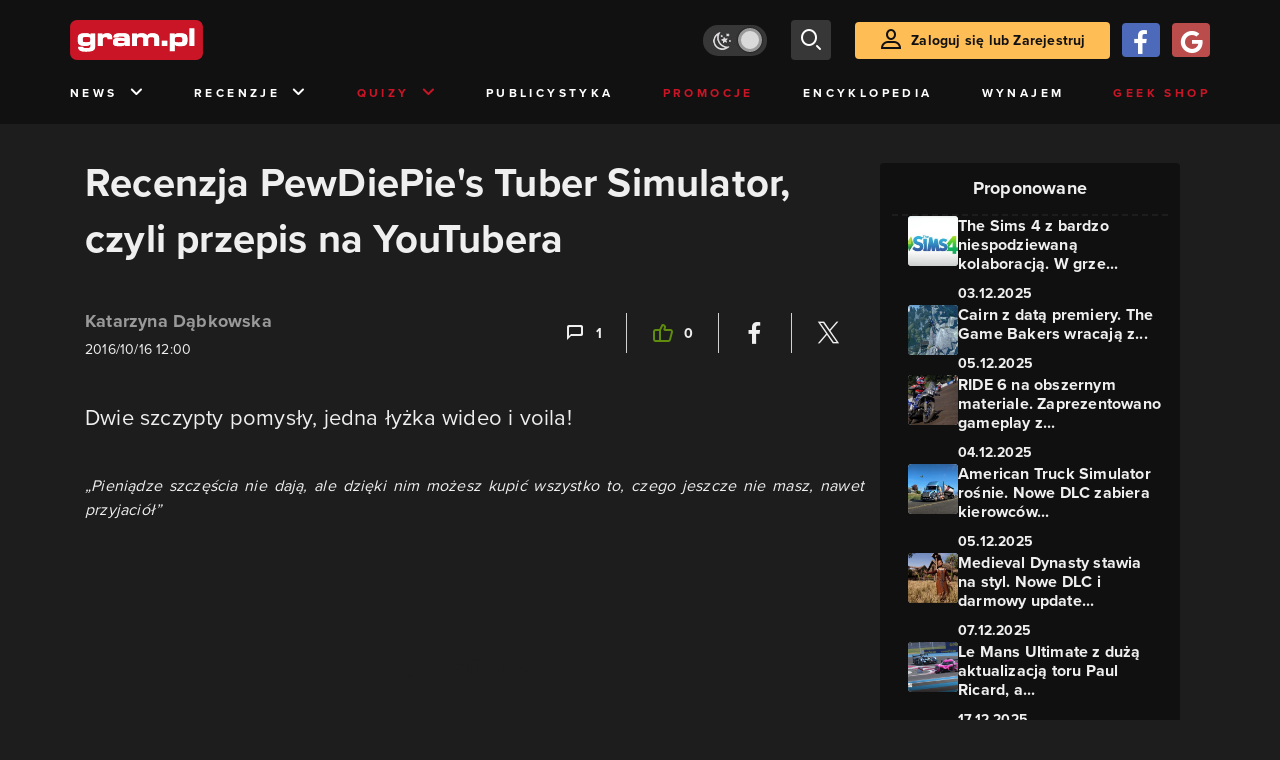

--- FILE ---
content_type: text/html; charset=utf-8
request_url: https://www.gram.pl/artykul/2016/10/15/recenzja-pewdiepies-tuber-simulator-czyli-przepis-na-youtubera.shtml
body_size: 12469
content:
<!DOCTYPE html><html lang="pl"><head><meta charSet="utf-8"/><meta name="viewport" content="width=device-width"/><title lang="pl-pl">PewDiePie&#x27;s Tuber Simulator - recenzja, czyli przepis na YouTubera</title><meta name="description" content="Recenzja PewDiePie&#x27;s Tuber Simulator, PewDiePie&#x27;s Ruber Simulator opinie"/><link rel="image_src" href="https://images.gram.pl/news/120161015110131.jpg"/><meta property="og:title" content="Recenzja PewDiePie&#x27;s Tuber Simulator, czyli przepis na YouTubera"/><meta property="og:description" content="Dwie szczypty pomysły, jedna łyżka wideo i voila!"/><meta property="og:image" content="https://images.gram.pl/news/120161015110131.jpg"/><meta property="og:url" content="https://www.gram.pl/artykul/2016/10/15/recenzja-pewdiepies-tuber-simulator-czyli-przepis-na-youtubera.shtml"/><meta property="og:image:width" content="1024"/><meta property="og:image:height" content="576"/><meta property="og:type" content="website"/><meta property="og:locale" content="pl_PL"/><meta property="article:published_time" content="2016-10-16T14:00:35+02:00"/><meta property="article:modified_time" content="2022-10-27T00:12:58+02:00"/><meta property="article:tag" content="Recenzja"/><meta property="article:tag" content="iOS"/><meta property="article:tag" content="gry mobilne"/><meta property="article:tag" content="symulator"/><meta property="article:tag" content="PewDiePie"/><meta property="article:tag" content="recezja"/><meta property="article:tag" content="PewDiePie&#x27;&#x27;s Tuber Simulator"/><link rel="canonical" href="https://www.gram.pl/artykul/2016/10/15/recenzja-pewdiepies-tuber-simulator-czyli-przepis-na-youtubera.shtml"/><link rel="alternate" type="application/rss+xml" title="gram.pl" href="https://www.gram.pl/rss/content.xml"/><meta name="robots" content="index,follow,noodp,noydir,max-image-preview:large"/><meta name="twitter:title" content="Recenzja PewDiePie&#x27;s Tuber Simulator, czyli przepis na YouTubera"/><meta name="twitter:image" content="https://images.gram.pl/news/120161015110131.jpg"/><meta name="twitter:description" content="Dwie szczypty pomysły, jedna łyżka wideo i voila!"/><meta name="twitter:card" content="summary_large_image"/><meta name="twitter:creator" content="@gram_pl"/><meta name="twitter:site" content="@gram_pl"/><meta name="theme-color" content="#CA1F27"/><meta name="msapplication-TileColor" content="#CA1F27"/><script type="application/ld+json">{
  "@context": "http://schema.org",
  "@type": "NewsArticle",
  "headline": "PewDiePie's Tuber Simulator - recenzja, czyli przepis na YouTubera",
  "mainEntityOfPage": "https://www.gram.pl/artykul/2016/10/15/recenzja-pewdiepies-tuber-simulator-czyli-przepis-na-youtubera.shtml",
  "datePublished": "2016-10-16T14:00:35+02:00",
  "dateModified": "2022-10-27T00:12:58+02:00",
  "description": "Recenzja PewDiePie's Tuber Simulator, PewDiePie's Ruber Simulator opinie",
  "author": {
    "@type": "Person",
    "name": "Katarzyna Dąbkowska"
  },
  "publisher": {
    "@type": "Organization",
    "name": "Gram.pl",
    "sameAs": "https://www.gram.pl",
    "logo": {
      "@type": "ImageObject",
      "url": "https://www.gram.pl/images/logo-big.png",
      "width": 600,
      "height": 315
    }
  },
  "image": {
    "@type": "ImageObject",
    "url": "https://images.gram.pl/news/120161015110131.jpg",
    "width": 1920,
    "height": 1080
  }
}</script><meta name="next-head-count" content="35"/><link rel="preconnect" href="https://use.typekit.net" crossorigin /><link rel="preload" href="/_next/static/css/af5d77b5a997d045.css" as="style"/><link rel="stylesheet" href="/_next/static/css/af5d77b5a997d045.css" data-n-g=""/><noscript data-n-css=""></noscript><script defer="" nomodule="" src="/_next/static/chunks/polyfills-c67a75d1b6f99dc8.js"></script><script src="/_next/static/chunks/webpack-a146a8ef8f1e9d05.js" defer=""></script><script src="/_next/static/chunks/framework-8fe9cb8b81506896.js" defer=""></script><script src="/_next/static/chunks/main-0ebf5555eb9cf2eb.js" defer=""></script><script src="/_next/static/chunks/pages/_app-46197a3e2758aa66.js" defer=""></script><script src="/_next/static/chunks/d158eb56-0e0a2fef3d0326b9.js" defer=""></script><script src="/_next/static/chunks/6240-f4fc521408f548b6.js" defer=""></script><script src="/_next/static/chunks/7963-d71f054838990ac1.js" defer=""></script><script src="/_next/static/chunks/5709-14abfeac8e68077c.js" defer=""></script><script src="/_next/static/chunks/5081-5c8c0285af2c285f.js" defer=""></script><script src="/_next/static/chunks/8900-4a4ed161bfa21042.js" defer=""></script><script src="/_next/static/chunks/pages/%5B...content%5D-f418c99a9162dcab.js" defer=""></script><script src="/_next/static/WDm6iSjUNr3QGnPTOKEiS/_buildManifest.js" defer=""></script><script src="/_next/static/WDm6iSjUNr3QGnPTOKEiS/_ssgManifest.js" defer=""></script><style data-href="https://use.typekit.net/cdt2gcb.css">@import url("https://p.typekit.net/p.css?s=1&k=cdt2gcb&ht=tk&f=139.169.175.5474.25136&a=99815084&app=typekit&e=css");@font-face{font-family:"proxima-nova";src:url("https://use.typekit.net/af/2555e1/00000000000000007735e603/30/l?primer=f592e0a4b9356877842506ce344308576437e4f677d7c9b78ca2162e6cad991a&fvd=n7&v=3") format("woff2"),url("https://use.typekit.net/af/2555e1/00000000000000007735e603/30/d?primer=f592e0a4b9356877842506ce344308576437e4f677d7c9b78ca2162e6cad991a&fvd=n7&v=3") format("woff"),url("https://use.typekit.net/af/2555e1/00000000000000007735e603/30/a?primer=f592e0a4b9356877842506ce344308576437e4f677d7c9b78ca2162e6cad991a&fvd=n7&v=3") format("opentype");font-display:auto;font-style:normal;font-weight:700;font-stretch:normal}@font-face{font-family:"proxima-nova";src:url("https://use.typekit.net/af/8738d8/00000000000000007735e611/30/l?primer=f592e0a4b9356877842506ce344308576437e4f677d7c9b78ca2162e6cad991a&fvd=n8&v=3") format("woff2"),url("https://use.typekit.net/af/8738d8/00000000000000007735e611/30/d?primer=f592e0a4b9356877842506ce344308576437e4f677d7c9b78ca2162e6cad991a&fvd=n8&v=3") format("woff"),url("https://use.typekit.net/af/8738d8/00000000000000007735e611/30/a?primer=f592e0a4b9356877842506ce344308576437e4f677d7c9b78ca2162e6cad991a&fvd=n8&v=3") format("opentype");font-display:auto;font-style:normal;font-weight:800;font-stretch:normal}@font-face{font-family:"proxima-nova";src:url("https://use.typekit.net/af/efe4a5/00000000000000007735e609/30/l?primer=f592e0a4b9356877842506ce344308576437e4f677d7c9b78ca2162e6cad991a&fvd=n4&v=3") format("woff2"),url("https://use.typekit.net/af/efe4a5/00000000000000007735e609/30/d?primer=f592e0a4b9356877842506ce344308576437e4f677d7c9b78ca2162e6cad991a&fvd=n4&v=3") format("woff"),url("https://use.typekit.net/af/efe4a5/00000000000000007735e609/30/a?primer=f592e0a4b9356877842506ce344308576437e4f677d7c9b78ca2162e6cad991a&fvd=n4&v=3") format("opentype");font-display:auto;font-style:normal;font-weight:400;font-stretch:normal}@font-face{font-family:"proxima-nova";src:url("https://use.typekit.net/af/1be3c2/00000000000000007735e606/30/l?primer=f592e0a4b9356877842506ce344308576437e4f677d7c9b78ca2162e6cad991a&fvd=n3&v=3") format("woff2"),url("https://use.typekit.net/af/1be3c2/00000000000000007735e606/30/d?primer=f592e0a4b9356877842506ce344308576437e4f677d7c9b78ca2162e6cad991a&fvd=n3&v=3") format("woff"),url("https://use.typekit.net/af/1be3c2/00000000000000007735e606/30/a?primer=f592e0a4b9356877842506ce344308576437e4f677d7c9b78ca2162e6cad991a&fvd=n3&v=3") format("opentype");font-display:auto;font-style:normal;font-weight:300;font-stretch:normal}@font-face{font-family:"proxima-nova";src:url("https://use.typekit.net/af/23e139/00000000000000007735e605/30/l?primer=f592e0a4b9356877842506ce344308576437e4f677d7c9b78ca2162e6cad991a&fvd=n5&v=3") format("woff2"),url("https://use.typekit.net/af/23e139/00000000000000007735e605/30/d?primer=f592e0a4b9356877842506ce344308576437e4f677d7c9b78ca2162e6cad991a&fvd=n5&v=3") format("woff"),url("https://use.typekit.net/af/23e139/00000000000000007735e605/30/a?primer=f592e0a4b9356877842506ce344308576437e4f677d7c9b78ca2162e6cad991a&fvd=n5&v=3") format("opentype");font-display:auto;font-style:normal;font-weight:500;font-stretch:normal}.tk-proxima-nova{font-family:"proxima-nova",sans-serif}</style></head><body class="no-trans dark-mode"><div id="__next"><div class="preheader"></div><div id="top" class="header" style="top:0px"><div class="container header-content flex-between d-none d-lg-flex"><div class="flex"><a href="/" aria-label="strona główna"><div class="logo"></div></a></div><div class="flex-right child-margin"><button class="darkmode-switch active" aria-label="Włącz tryb jasny"><span class="dot"></span></button><button class="small search" aria-label="szukaj"><span class="icon-search i-24"></span></button><a class="button loading" href="#"><span class="icon-user i-24"></span>Zaloguj się lub Zarejestruj<!-- --></a></div></div><nav class="container d-none d-lg-flex flex-between"><button class="menu-link">News<!-- --><span class="icon-chevron-down i-24 up"></span></button><button class="menu-link">Recenzje<!-- --><span class="icon-chevron-down i-24 up"></span></button><button class="menu-link new">Quizy<!-- --><span class="icon-chevron-down i-24 up"></span></button><a href="/publicystyka" class="menu-link">Publicystyka</a><a href="/news/promocje" class="menu-link new">Promocje</a><a href="/encyklopedia-gier" class="menu-link">Encyklopedia</a><a href="/wynajem" class="menu-link">Wynajem</a><a href="https://geek-shop.gram.pl" target="_blank" rel="noopener noreferrer" class="menu-link new">Geek Shop</a></nav><nav class="container header-content mobile flex-between d-flex d-lg-none"><button class="small search" aria-label="szukaj"><span class="icon-search i-24"></span></button><a href="/" aria-label="strona główna"><div class="logo mobile"></div></a><div class="mobile-nav"><button class="darkmode-switch active" aria-label="Włącz tryb jasny"><span class="dot"></span></button><button class="small search" aria-label="szukaj"><span class="icon-menu i-24"></span></button></div></nav></div><div id="content-wrapper" class="container"><div id="belka_expand" class="w2g"></div><div class="ad-wrapper top mock-off no-height"><div id="art_bill_top" class="w2g"></div></div><div class="row" id="row"><div style="max-width:810px" class="column-background col-12 col-lg p16nm"><h1 class="h2-m">Recenzja PewDiePie&#x27;s Tuber Simulator, czyli przepis na YouTubera</h1><div class="content-top-bar top24 bot40"><div class="row"><div class="col-12 col-md-6"><span class="author">Katarzyna Dąbkowska</span><div class="date">2016/10/16 14:00</div></div><div class="col-12 col-md-6 flex-right flex-evenly-m content-widgets y24-m"><a href="#comments" aria-label="Link-anchor do komentarzy"><div class="thumb-container flex-center hov cmt"><span class="icon-comment"></span>1<!-- --></div></a><div class="divider"></div><div aria-label="Polub post" class="thumb-container flex-center hov"><span class="icon-thumb-up"></span>0<!-- --></div><div class="divider"></div><a class="share-button fb" href="https://facebook.com/sharer/sharer.php?u=https%3A%2F%2Fwww.gram.pl%2Fartykul%2F2016%2F10%2F15%2Frecenzja-pewdiepies-tuber-simulator-czyli-przepis-na-youtubera.shtml" target="_blank" rel="noopener noreferrer" aria-label="Podziel się na Facebooku"><span class="icon-fa i-24"></span><span></span></a><div class="divider"></div><a class="share-button tw" href="https://twitter.com/intent/tweet/?url=https%3A%2F%2Fwww.gram.pl%2Fartykul%2F2016%2F10%2F15%2Frecenzja-pewdiepies-tuber-simulator-czyli-przepis-na-youtubera.shtml&amp;text=PewDiePie&#x27;s%20Tuber%20Simulator%20-%20recenzja%2C%20czyli%20przepis%20na%20YouTubera" target="_blank" rel="noopener noreferrer" aria-label="Podziel się na Twitterze"><span class="icon-tw i-24"></span><span></span></a></div></div></div><main class="lead bot40"><p>Dwie szczypty pomysły, jedna łyżka wideo i voila!</p></main><main class="content"><p><i>&#8222;Pieniądze szczęścia nie dają, ale dzięki nim możesz kupić wszystko to, czego jeszcze nie masz, nawet przyjaciół&#8221;</i>

</p></main><div><div class="ad-wrapper   "><div id="art_bill_srodek_1" class="w2g"></div></div></div><main class="content"><p> - PewDiePie

</p><p>Jeśli oglądaliście w serwisie YouTube małe kotki, mówiące psy, pływające na nartach wodnych wiewiórki czy ukryte polskie słowa w zagranicznych utworach, bardzo możliwe, że podczas przeglądania kolejnych filmików natknęliście się na legendę wśród YouTuberów - PewDiePie'a. Felix Arvid Ulf Kjellberg, bo tak brzmi jego prawdziwe nazwisko, nie tylko dzieli się swoimi przemyśleniami, ale również uczy nas, jak zostać YouTuberem idealnym w najnowszej grze ze swoim udziałem. Czy nowa gra PewDiePie jest symulatorem gwiazdy YouTube'a czy może kolejnym sposobem na wyciągnięcie kasy od użytkowników? 

<a  href="https://img7.gram.pl/220161015110901.jpg" target="_blank"><img alt="Recenzja PewDiePie's Tuber Simulator, czyli przepis na YouTubera" class="inner img-wrapper" src="//img7.gram.pl/thumb/220161015110901.jpg" width=667 height=1186 /></a></p>

</p><p><strong>PewDiePie's Tuber Simulator</strong> jest grą niewymagającą i stosunkowo prostą w użyciu. Ot, wcielamy się po prostu w początkującego YouTubera, który z obskurnego pokoju musi stworzyć fortecę gwiazdy. Zasady gry są niezwykle proste do opanowania - sprawdzamy, co teraz jest na czasie, odpowiednio wybieramy wideo i voila! Robi się samo (bo przecież nikt nad wideo nie pracuje). Początkowo, oczywiście, efekty są marne, tak więc i wyświetleń naszych filmów nie jest wiele. Im dalej w rozgrywkę, tym więcej wyświetleń. W międzyczasie musimy rozbudowywać swój pokój o nowe elementy, które dodatkowo nabijają nam doświadczenia w danym temacie, tak więc generują więcej wyświetleń. Całość opiera się na spirali - tworzymy wideo, zbieramy wyświetlenia - zakupujemy za nie sprzęty - sprzęty odblokowują więcej umiejętności - robimy wideo - zbieramy więcej wyświetleń i tak w kółko. Nie czuć tutaj YouTuberskiego ducha i zdecydowanie nie ma to nic wspólnego z nauką bycia gwiazdą filmów w sieci.

</p></main><div class="player-container"><h2 class="title mb-3 flex-left"><div class="i-box right flex-center"><span class="icon-pc i-24"></span></div>GramTV przedstawia:<!-- --></h2><div></div><div id="videoContainer"></div></div><div><div class="ad-wrapper   "><div id="art_bill_srodek_2" class="w2g"></div></div></div><main class="content"><p><strong>PewDiePie's Tuber Simulator</strong> wszędzie wymaga od nas czekania - aby wygenerować wyświetlenia, musimy stworzyć wideo. Niestety, początkowo możemy tworzyć jeden film pojedynczo, dopiero po kilku zdobytych poziomach, uzbieranych wyświetleniach i subskrypcjach możemy odblokować możliwość tworzenia dwóch filmów jednocześnie. Czekamy też na dowóz towarów do pokoju.

<a  href="https://img7.gram.pl/320161015110933.jpg" target="_blank"><img class="inner img-wrapper" src="//img7.gram.pl/thumb/320161015110933.jpg" width=667 height=1186 /></a></p>

</p><p>Oczywiście, wszystko zmienia się, kiedy w grę wchodzi kasa. Początkowo nie jest to męczący zwyczaj - wszystko odbywa się w miarę szybko i sprawnie, lecz po osiągnięciu kilku poziomów PewDiePie zdaje się dawać nam do zrozumienia, że warto by było jednak trochę grosza rzucić. Bardzo ciekawym motywem w grze jest możliwość przyspieszenia dowozu towaru z pomocą &#8230; gry w mopsa. Jeśli jesteście fanami PewDiePie'a, z pewnością wiecie, że YouTuber uwielbia mopsy. A przynajmniej nimi rzucać, bo w minigrze wciskamy mopsa w planszę rodem z pinballa. Głupio brzmi, głupio wygląda, ale świetnie się w to gra. Oczywiście, za każdą taką możliwość musimy zapłacić wyświetleniami, jednak po drodze zbieramy kilka bonusów, które pomagają w skróceniu czasu potrzebnego na dostarczenie produktów do naszego lokum.

</p><p>Jeśli miałabym pochwalić za coś <strong>PewDiePie's Tuber Simulator</strong> to za samego PewDiePie'a. A przynajmniej za żarty, które dostarcza. Są fajne, ciekawe i bawią. Innymi słowy - w pełni spełniają swoją funkcję. YouTuber od czasu do czasu pojawia się na ekranie, rzuci kąśliwą uwagą i poprosi o sypnięcie kasą. Tak, ot, po prostu, bo może. I, szczerze mówiąc, aż ma się chęć tą kaską rzucić, bo w jakiś dziwny, kompletnie niezrozumiały dla mnie sposób ten zbiór pikseli potrafi wzbudzić sympatię.

<a  href="https://img7.gram.pl/420161015110956.jpg" target="_blank"><img class="inner img-wrapper" src="//img7.gram.pl/thumb/420161015110956.jpg" width=667 height=1186 /></a></p>

</p><p><strong>PewDiePie's Tuber Simulator</strong> z symulatorem YouTubera nie ma nic wspólnego. Nie nauczycie się z nim ani tworzyć wideo, ani zdobywać sympatię oglądających. Jeśli jednak macie sobie sporo cierpliwości i nie szukacie ambitnych gier, tylko prostych klikadełek na posiedzenia w toalecie, możecie wziąć do towarzystwa PewDiePie'a. Bo dobry żart tynfa wart.</p></main><div class="review"><div class="line left flex-center bot32 bot16-m"><span class="icon-quote"></span></div><div class="row"><div class="col-12 col-md-auto score flex-center bot24-m"><span class="icon-star"></span>6,5<!-- --></div><div class="col-12 col-md description">Nie uczy bycia YouTuberem, ale wciąż jest miłym klikadełkiem na krótkie posiedzenia.</div></div><div class="line right flex-center top32 top16-m bot24"><span class="icon-quote"></span></div><div class="row top40 top16-m bot24"><div class="col-12 col-md-6"><div class="positives"><span class="title">Plusy</span><ul><li>można korzystać bez mikrotransakcji, ale trzeba być cierpliwym</li><li> PewDiePie i jego żarty</li><li> sporo opcji rozwoju umiejętności</li></ul></div></div><div class="col-12 col-md-6"><div class="negatives"><span class="title">Minusy</span><ul><li>monotonne</li><li> niewiele symulatora w symulatorze</li></ul></div></div></div></div><div id="progressbar-end"></div><div></div><div class="content-tags top40 bot24"><p class="h5">Tagi: </p><a href="/hot" aria-label="Link do tagu hot"><div class="tag hot small contrast"><span class="icon-hot up"></span>HOT<!-- --></div></a><a href="/recenzje/"><div class="tag small contrast">Recenzja</div></a><a href="/tag/ios"><div class="tag small contrast">iOS</div></a><a href="/tag/gry-mobilne"><div class="tag small contrast">gry mobilne</div></a><a href="/tag/symulator"><div class="tag small contrast">symulator</div></a><a href="/tag/pewdiepie"><div class="tag small contrast">PewDiePie</div></a><a href="/tag/recezja"><div class="tag small contrast">recezja</div></a><a href="/tag/pewdiepie-s-tuber-simulator"><div class="tag small contrast">PewDiePie&#x27;&#x27;s Tuber Simulator</div></a></div><aside class="slider-wrapper"><div class="top"><i class="icon-star"></i>Mogą Cię zainteresować również<!-- --></div><button aria-label="W lewo" class="button b-left flex-center d-none d-lg-flex" disabled=""><span class="icon-arrow-left mr-0"></span></button><button aria-label="W prawo" class="button b-right flex-center d-none d-lg-flex"><span class="icon-arrow-right mr-0"></span></button><div class="overflow-box"><div class="slider" style="left:0%"></div></div><div class="pages d-flex d-lg-none"></div></aside><div class="ad-wrapper   "><div id="art_bill_srodek_3" class="w2g"></div></div><div id="comments" class="comments bot24"><div class="top bot24 bot16-m"><div class="title">Komentarze</div><div class="flex-center modify"><div class="count">1<!-- --></div></div></div><div class="comment-guest-wrapper"><button class="add-comment-button">Dodaj komentarz jako gość</button><div class="login"><button class="oauth-button fb" aria-label="Zaloguj się przy pomocy konta Facebook"><span class="icon-fa"></span></button><button aria-label="Zaloguj się przy pomocy konta Google" class="oauth-button go" disabled=""><span class="icon-go"></span></button><a class="button " href="/login"><span class="icon-user i-24"></span>Zaloguj się<!-- --></a></div></div><div class="c-div top12 top8-m bot24"></div><div id="1289412" class="comment"><div class="top"><div class="row w-100"><div class="col-12 col-md-6 flex-left"><div class="avatar" style="background-image:url(https://images.gram.pl/avatar/default.jpg)"></div><div class="name ">Usunięty</div><div class="title" style="background-color:#FFFFFF">Usunięty</div></div><div class="col-12 col-md-6 flex-right"><div class="date">16/10/2016 16:12</div></div></div></div><div class="message"><p>Dla mnie główna wada gry to ubogi gameplay. Robienie filmu to dwa dotknięcia, a cała rozgrywka to zbieranie kasy na wyposażenie pokoju i kupowanie tych sprzętów. Youtubers life był o wiele ciekawszy bo wybierało się grę, rodzaj filmu, montowało film itd.Plus to możliwość grania za darmo. Ale jak już chcemy płacić to musimy płacić dużo, bo gra wymaga ogromnych ilości dolarków za przyspieszanie każdej dostawy czy specjalne przedmioty.</p></div><div class="flex-right"><button>Odpowiedz</button></div></div><br/><br/><br/><div class="flex-evenly mb-4 flex-col"><button class="mb-2 mt-2 button" disabled="">To już wszystkie...</button></div></div></div><aside class="col-12 col-lg-auto mb-5"><div class="content-list hot-list content-propositions  column-background" style="max-width:300px"><div class="head">Proponowane</div><a href="/news/the-sims-4-z-bardzo-niespodziewana-kolaboracja-w-grze-zobaczymy-elementy-z-kultowego-serialu" class="news news-mini compact"><div class="miniature relative image-loading"><img class="lazy" style="width:1px;height:1px" data-src="https://images.gram.pl/news/miniature/gpiu20251203110351906vzhg.jpg" alt=""/><div class="tag small all-caps category"></div><div class="anchored-mobile d-block d-lg-none"></div></div><div class="right"><div class="title">The Sims 4 z bardzo niespodziewaną kolaboracją. W grze...</div><div class="date">03.12.2025</div></div></a><a href="/news/cairn-z-data-premiery-the-game-bakers-wracaja-z-realistyczna-wspinaczka-na-granicy-ludzkiej-wytrzymalosci" class="news news-mini compact"><div class="miniature relative image-loading"><img class="lazy" style="width:1px;height:1px" data-src="https://images.gram.pl/news/miniature/dbrd20251205110004556plnw.jpg" alt=""/><div class="tag small all-caps category"></div><div class="anchored-mobile d-block d-lg-none"></div></div><div class="right"><div class="title">Cairn z datą premiery. The Game Bakers wracają z...</div><div class="date">05.12.2025</div></div></a><a href="/news/ride-6-na-obszernym-materiale-zaprezentowano-gameplay-z-kazdej-kategorii-wyscigowej" class="news news-mini compact"><div class="miniature relative image-loading"><img class="lazy" style="width:1px;height:1px" data-src="https://images.gram.pl/news/miniature/zyuq20251204113856923rzlb.jpg" alt=""/><div class="tag small all-caps category"></div><div class="anchored-mobile d-block d-lg-none"></div></div><div class="right"><div class="title">RIDE 6 na obszernym materiale. Zaprezentowano gameplay z...</div><div class="date">04.12.2025</div></div></a><a href="/news/american-truck-simulator-rosnie-nowe-dlc-zabiera-kierowcow-do-luizjany" class="news news-mini compact"><div class="miniature relative image-loading"><img class="lazy" style="width:1px;height:1px" data-src="https://images.gram.pl/news/miniature/urpj20251205113604699xvne.jpg" alt=""/><div class="tag small all-caps category"></div><div class="anchored-mobile d-block d-lg-none"><div class="comment-counter small">1<!-- --></div></div></div><div class="right"><div class="title">American Truck Simulator rośnie. Nowe DLC zabiera kierowców...</div><div class="date">05.12.2025</div></div></a><a href="/news/medieval-dynasty-stawia-na-styl-nowe-dlc-i-darmowy-update-juz-dostepne" class="news news-mini compact"><div class="miniature relative image-loading"><img class="lazy" style="width:1px;height:1px" data-src="https://images.gram.pl/news/miniature/kiit20251206171220982xqvv.jpg" alt=""/><div class="tag small all-caps category"></div><div class="anchored-mobile d-block d-lg-none"></div></div><div class="right"><div class="title">Medieval Dynasty stawia na styl. Nowe DLC i darmowy update...</div><div class="date">07.12.2025</div></div></a><a href="/news/le-mans-ultimate-z-duza-aktualizacja-toru-paul-ricard-a-takze-szeregiem-innych-poprawek" class="news news-mini compact"><div class="miniature relative image-loading"><img class="lazy" style="width:1px;height:1px" data-src="https://images.gram.pl/news/miniature/cnok20251217172952431vhbf.jpg" alt=""/><div class="tag small all-caps category"></div><div class="anchored-mobile d-block d-lg-none"></div></div><div class="right"><div class="title">Le Mans Ultimate z dużą aktualizacją toru Paul Ricard, a...</div><div class="date">17.12.2025</div></div></a></div><div class="ad-wrapper mock-off column top40"><div id="sekcja_half_prawa_szpalta_1" class="w2g"></div><div id="art_half_prawa_szpalta_2" class="w2g"></div></div></aside></div><div class="ad-wrapper   "><div id="art_bill_bottom" class="w2g"></div></div><div id="belka_sticky" class="w2g"></div><div id="vigneta" class="w2g"></div><div style="max-width:100vw"><div id="interstitial" class="w2g"></div></div></div><div class="pin-to-bottom"><div class="socialistic-links"><div class="container flex-evenly" style="min-height:21px"><a class="link light" target="_blank" rel="noopener noreferrer" href="https://www.tiktok.com/@gram.pl_" aria-label="tiktok gram.pl"><span class="icon-ti i-24 up"></span><span class="d-none d-lg-inline">Tiktok</span></a><a class="link light" target="_blank" rel="noopener noreferrer" href="https://www.facebook.com/grampl" aria-label="facebook gram.pl"><span class="icon-fa i-24 up"></span><span class="d-none d-lg-inline">Facebook</span></a><a class="link light" target="_blank" rel="noopener noreferrer" href="https://www.youtube.com/user/wwwgrampl" aria-label="kanał youtube gram.pl"><span class="icon-youtube i-24 up"></span><span class="d-none d-lg-inline">Youtube</span></a><a class="link light" target="_blank" rel="noopener noreferrer" href="https://open.spotify.com/user/gram.pl" aria-label="spotify gram.pl"><span class="icon-spotify i-24 up"></span><span class="d-none d-lg-inline">Spotify</span></a><a class="link light" target="_blank" rel="noopener noreferrer" href="https://store.steampowered.com/curator/110591-gram.pl" aria-label="strona społeczności gram.pl na steam"><span class="icon-steam i-24 up"></span><span class="d-none d-lg-inline">Steam</span></a><a class="link light" target="_blank" rel="noopener noreferrer" href="https://www.gram.pl/rss/content.xml" aria-label="kanał rss grma.pl"><span class="icon-rss i-24 up"></span><span class="d-none d-lg-inline">RSS</span></a></div></div><div class="footer pt-3 pb-3 pt-lg-5 pb-lg-5"><div class="container"><div class="row"><div class="d-none d-lg-inline col-lg-4"><div class="logo"></div><div class="copyright">Copyright © 2005 - <!-- -->2025<!-- --> ACTION S.A.<!-- --></div><div class="copyright">Zamienie, ul. Dawidowska 10, 05-500 Piaseczno</div><div class="copyright" style="margin-top:0">tel. (+48 22) 332 16 00</div><div class="build-number">Portal: v.<!-- -->6.1.112<!-- --></div></div><div class="col-6 col-lg-2"><p>O nas</p><div class="row"><div class="col-12"><a class="foot" href="/kontakt">Zespół Gram</a><a class="foot" href="/regulamin">Regulamin</a><a class="foot" href="/regulamin#polityka-prywatnosci">Polityka prywatności</a></div></div></div><div class="col-6 col-lg-3"><p>Kontakt</p><div class="row"><div class="col-12"><a class="foot" href="/informacje/kontakt">Pomoc</a><a class="foot" href="/informacje/reklama">Reklama</a><a class="foot" href="/informacje/redakcja">Kontakt z redakcją</a></div></div></div><div class="col-12 col-lg-3"><p class="mt-4 mt-lg-0">Na skróty</p><div class="row"><div class="col-6"><a class="foot" href="/news/hot">HOT News</a><a class="foot" href="/gramtv">GramTV</a><a class="foot" href="https://www.sferis.pl/Strefa-Okazji" target="_blank" rel="noopener noreferrer">Promocje</a></div><div class="col-6"><a class="foot" href="https://www.sferis.pl/gaming-2541" target="_blank" rel="noopener noreferrer">Zakupy</a><a class="foot red" href="https://theprotocol.it/" target="_blank" rel="noopener noreferrer">the:protocol</a></div></div></div><div class="col-12 d-inline d-lg-none"><hr class="light mb-4"/><div class="logo"></div><div class="copyright">Copyright © 2005 - <!-- -->2025<!-- --> ACTION S.A.<!-- --></div><div class="copyright">Zamienie, ul. Dawidowska 10, 05-500 Piaseczno</div><div class="copyright" style="margin-top:0">tel. (+48 22) 332 16 00</div><div class="build-number">Portal: v.<!-- -->6.1.112<!-- --></div></div></div></div></div></div><noscript><img height="1" width="1" style="display:none" src="https://www.facebook.com/tr?id=704790599979438&amp;ev=PageView&amp;noscript=1" alt=""/></noscript><div id="quantcast"><noscript><div style="display:none"><img src="//pixel.quantserve.com/pixel/p-S7LjTHgJsANxL.gif" style="border:0" height="1" width="1" alt="Quantcast"/></div></noscript><noscript><div style="display:none"><img src="//pixel.quantserve.com/pixel/p-S7LjTHgJsANxL.gif" style="border:0" height="1" width="1" alt="Quantcast"/></div></noscript></div></div><script id="__NEXT_DATA__" type="application/json">{"props":{"pageProps":{"loaded":true,"url":"2016/10/15/recenzja-pewdiepies-tuber-simulator-czyli-przepis-na-youtubera.shtml","list":false,"singleContent":{"comments":[{"id":1289412,"message":"\u003cp\u003eDla mnie główna wada gry to ubogi gameplay. Robienie filmu to dwa dotknięcia, a cała rozgrywka to zbieranie kasy na wyposażenie pokoju i kupowanie tych sprzętów. Youtubers life był o wiele ciekawszy bo wybierało się grę, rodzaj filmu, montowało film itd.Plus to możliwość grania za darmo. Ale jak już chcemy płacić to musimy płacić dużo, bo gra wymaga ogromnych ilości dolarków za przyspieszanie każdej dostawy czy specjalne przedmioty.\u003c/p\u003e","createdAt":"2016-10-16T14:12:51.000+00:00","thread":0,"mainThread":0,"authorName":"Usunięty","authorPageSlug":"","authorTitle":"Usunięty","authorAvatar":null,"authorId":294851,"postId":8805,"extended":null}],"giveaway":[],"content":{"id":8805,"title":"Recenzja PewDiePie's Tuber Simulator, czyli przepis na YouTubera","lead":"\u003cp\u003eDwie szczypty pomysły, jedna łyżka wideo i voila!\u003c/p\u003e","seoTitle":"PewDiePie's Tuber Simulator - recenzja, czyli przepis na YouTubera","seoLead":"Recenzja PewDiePie's Tuber Simulator, PewDiePie's Ruber Simulator opinie","content":"\u003cp\u003e\u003ci\u003e\u0026#8222;Pieniądze szczęścia nie dają, ale dzięki nim możesz kupić wszystko to, czego jeszcze nie masz, nawet przyjaciół\u0026#8221;\u003c/i\u003e\r\n\r\n\u003c/p\u003e\u003cp\u003e - PewDiePie\r\n\r\n\u003c/p\u003e\u003cp\u003eJeśli oglądaliście w serwisie YouTube małe kotki, mówiące psy, pływające na nartach wodnych wiewiórki czy ukryte polskie słowa w zagranicznych utworach, bardzo możliwe, że podczas przeglądania kolejnych filmików natknęliście się na legendę wśród YouTuberów - PewDiePie'a. Felix Arvid Ulf Kjellberg, bo tak brzmi jego prawdziwe nazwisko, nie tylko dzieli się swoimi przemyśleniami, ale również uczy nas, jak zostać YouTuberem idealnym w najnowszej grze ze swoim udziałem. Czy nowa gra PewDiePie jest symulatorem gwiazdy YouTube'a czy może kolejnym sposobem na wyciągnięcie kasy od użytkowników? \r\n\r\n\u003ca  href=\"https://img7.gram.pl/220161015110901.jpg\" target=\"_blank\"\u003e\u003cimg alt=\"Recenzja PewDiePie's Tuber Simulator, czyli przepis na YouTubera\" class=\"inner img-wrapper\" src=\"//img7.gram.pl/thumb/220161015110901.jpg\" width=667 height=1186 /\u003e\u003c/a\u003e\u003c/p\u003e\r\n\r\n\u003c/p\u003e\u003cp\u003e\u003cstrong\u003ePewDiePie's Tuber Simulator\u003c/strong\u003e jest grą niewymagającą i stosunkowo prostą w użyciu. Ot, wcielamy się po prostu w początkującego YouTubera, który z obskurnego pokoju musi stworzyć fortecę gwiazdy. Zasady gry są niezwykle proste do opanowania - sprawdzamy, co teraz jest na czasie, odpowiednio wybieramy wideo i voila! Robi się samo (bo przecież nikt nad wideo nie pracuje). Początkowo, oczywiście, efekty są marne, tak więc i wyświetleń naszych filmów nie jest wiele. Im dalej w rozgrywkę, tym więcej wyświetleń. W międzyczasie musimy rozbudowywać swój pokój o nowe elementy, które dodatkowo nabijają nam doświadczenia w danym temacie, tak więc generują więcej wyświetleń. Całość opiera się na spirali - tworzymy wideo, zbieramy wyświetlenia - zakupujemy za nie sprzęty - sprzęty odblokowują więcej umiejętności - robimy wideo - zbieramy więcej wyświetleń i tak w kółko. Nie czuć tutaj YouTuberskiego ducha i zdecydowanie nie ma to nic wspólnego z nauką bycia gwiazdą filmów w sieci.\r\n\r\n\u003c/p\u003e\u003cp\u003e\u003cstrong\u003ePewDiePie's Tuber Simulator\u003c/strong\u003e wszędzie wymaga od nas czekania - aby wygenerować wyświetlenia, musimy stworzyć wideo. Niestety, początkowo możemy tworzyć jeden film pojedynczo, dopiero po kilku zdobytych poziomach, uzbieranych wyświetleniach i subskrypcjach możemy odblokować możliwość tworzenia dwóch filmów jednocześnie. Czekamy też na dowóz towarów do pokoju.\r\n\r\n\u003ca  href=\"https://img7.gram.pl/320161015110933.jpg\" target=\"_blank\"\u003e\u003cimg class=\"inner img-wrapper\" src=\"//img7.gram.pl/thumb/320161015110933.jpg\" width=667 height=1186 /\u003e\u003c/a\u003e\u003c/p\u003e\r\n\r\n\u003c/p\u003e\u003cp\u003eOczywiście, wszystko zmienia się, kiedy w grę wchodzi kasa. Początkowo nie jest to męczący zwyczaj - wszystko odbywa się w miarę szybko i sprawnie, lecz po osiągnięciu kilku poziomów PewDiePie zdaje się dawać nam do zrozumienia, że warto by było jednak trochę grosza rzucić. Bardzo ciekawym motywem w grze jest możliwość przyspieszenia dowozu towaru z pomocą \u0026#8230; gry w mopsa. Jeśli jesteście fanami PewDiePie'a, z pewnością wiecie, że YouTuber uwielbia mopsy. A przynajmniej nimi rzucać, bo w minigrze wciskamy mopsa w planszę rodem z pinballa. Głupio brzmi, głupio wygląda, ale świetnie się w to gra. Oczywiście, za każdą taką możliwość musimy zapłacić wyświetleniami, jednak po drodze zbieramy kilka bonusów, które pomagają w skróceniu czasu potrzebnego na dostarczenie produktów do naszego lokum.\r\n\r\n\u003c/p\u003e\u003cp\u003eJeśli miałabym pochwalić za coś \u003cstrong\u003ePewDiePie's Tuber Simulator\u003c/strong\u003e to za samego PewDiePie'a. A przynajmniej za żarty, które dostarcza. Są fajne, ciekawe i bawią. Innymi słowy - w pełni spełniają swoją funkcję. YouTuber od czasu do czasu pojawia się na ekranie, rzuci kąśliwą uwagą i poprosi o sypnięcie kasą. Tak, ot, po prostu, bo może. I, szczerze mówiąc, aż ma się chęć tą kaską rzucić, bo w jakiś dziwny, kompletnie niezrozumiały dla mnie sposób ten zbiór pikseli potrafi wzbudzić sympatię.\r\n\r\n\u003ca  href=\"https://img7.gram.pl/420161015110956.jpg\" target=\"_blank\"\u003e\u003cimg class=\"inner img-wrapper\" src=\"//img7.gram.pl/thumb/420161015110956.jpg\" width=667 height=1186 /\u003e\u003c/a\u003e\u003c/p\u003e\r\n\r\n\u003c/p\u003e\u003cp\u003e\u003cstrong\u003ePewDiePie's Tuber Simulator\u003c/strong\u003e z symulatorem YouTubera nie ma nic wspólnego. Nie nauczycie się z nim ani tworzyć wideo, ani zdobywać sympatię oglądających. Jeśli jednak macie sobie sporo cierpliwości i nie szukacie ambitnych gier, tylko prostych klikadełek na posiedzenia w toalecie, możecie wziąć do towarzystwa PewDiePie'a. Bo dobry żart tynfa wart.\u003c/p\u003e","image":"120161015110131","comments":1,"hot":true,"category":"Recenzja","author":"Katarzyna Dąbkowska","contentAuthorId":0,"datePublished":"2016-10-16T14:00:35+02:00","dateModified":"2022-10-27T00:12:58+02:00","likes":0,"sourceLink":"","onnetworkvideoid":"MlBzLDAsWGM=","partnerlink":"","tags":[{"id":0,"name":"hot","slug":"news/hot"},{"id":0,"name":"Recenzja","slug":""},{"id":73,"name":"iOS","slug":"ios"},{"id":129,"name":"gry mobilne","slug":"gry-mobilne"},{"id":432,"name":"symulator","slug":"symulator"},{"id":3889,"name":"PewDiePie","slug":"pewdiepie"},{"id":7147,"name":"recezja","slug":"recezja"},{"id":16285,"name":"PewDiePie''s Tuber Simulator","slug":"pewdiepie-s-tuber-simulator"}],"review":{"enabled":true,"score":65,"description":"Nie uczy bycia YouTuberem, ale wciąż jest miłym klikadełkiem na krótkie posiedzenia.","positives":"można korzystać bez mikrotransakcji, ale trzeba być cierpliwym; PewDiePie i jego żarty; sporo opcji rozwoju umiejętności","negatives":"monotonne; niewiele symulatora w symulatorze","frame":"","banner":false,"frameLink":"","gameName":"","gameImage":""},"paginate":false,"tableOfContents":false},"oembed":false,"liked":false,"article":true,"quiz":false,"commentsAmountFormat":"1","commentsAmount":1,"admin":false,"onnetworkvideoid":"MlBzLDAsWGM=","partnerlink":"","slider":{"items":[{"id":174759,"title":"The Sims 4 z bardzo niespodziewaną kolaboracją. W grze zobaczymy elementy z kultowego serialu","url":"/news/the-sims-4-z-bardzo-niespodziewana-kolaboracja-w-grze-zobaczymy-elementy-z-kultowego-serialu","image":"gpiu20251203110351906vzhg","date":"03.12.2025","comments":0},{"id":174861,"title":"Cairn z datą premiery. The Game Bakers wracają z realistyczną wspinaczką na granicy ludzkiej wytrzymałości","url":"/news/cairn-z-data-premiery-the-game-bakers-wracaja-z-realistyczna-wspinaczka-na-granicy-ludzkiej-wytrzymalosci","image":"dbrd20251205110004556plnw","date":"05.12.2025","comments":0},{"id":174812,"title":"RIDE 6 na obszernym materiale. Zaprezentowano gameplay z każdej kategorii wyścigowej","url":"/news/ride-6-na-obszernym-materiale-zaprezentowano-gameplay-z-kazdej-kategorii-wyscigowej","image":"zyuq20251204113856923rzlb","date":"04.12.2025","comments":0},{"id":174864,"title":"American Truck Simulator rośnie. Nowe DLC zabiera kierowców do Luizjany","url":"/news/american-truck-simulator-rosnie-nowe-dlc-zabiera-kierowcow-do-luizjany","image":"urpj20251205113604699xvne","date":"05.12.2025","comments":1},{"id":174927,"title":"Medieval Dynasty stawia na styl. Nowe DLC i darmowy update już dostępne","url":"/news/medieval-dynasty-stawia-na-styl-nowe-dlc-i-darmowy-update-juz-dostepne","image":"kiit20251206171220982xqvv","date":"07.12.2025","comments":0},{"id":175338,"title":"Le Mans Ultimate z dużą aktualizacją toru Paul Ricard, a także szeregiem innych poprawek","url":"/news/le-mans-ultimate-z-duza-aktualizacja-toru-paul-ricard-a-takze-szeregiem-innych-poprawek","image":"cnok20251217172952431vhbf","date":"17.12.2025","comments":0}]},"author":null,"games":[],"poll":null,"single":true,"body":{"single":true,"slug":"2016/10/15/recenzja-pewdiepies-tuber-simulator-czyli-przepis-na-youtubera.shtml","newSlug":"/artykul/2016/10/15/recenzja-pewdiepies-tuber-simulator-czyli-przepis-na-youtubera.shtml","addHit":false}},"cp":0,"page":0,"v":""},"__N_SSP":true},"page":"/[...content]","query":{"content":["2016","10","15","recenzja-pewdiepies-tuber-simulator-czyli-przepis-na-youtubera.shtml"]},"buildId":"WDm6iSjUNr3QGnPTOKEiS","isFallback":false,"gssp":true,"scriptLoader":[]}</script></body></html>

--- FILE ---
content_type: text/html; charset=utf-8
request_url: https://www.google.com/recaptcha/api2/aframe
body_size: 185
content:
<!DOCTYPE HTML><html><head><meta http-equiv="content-type" content="text/html; charset=UTF-8"></head><body><script nonce="VQqOzGs0d_W0hyYAWqZw2g">/** Anti-fraud and anti-abuse applications only. See google.com/recaptcha */ try{var clients={'sodar':'https://pagead2.googlesyndication.com/pagead/sodar?'};window.addEventListener("message",function(a){try{if(a.source===window.parent){var b=JSON.parse(a.data);var c=clients[b['id']];if(c){var d=document.createElement('img');d.src=c+b['params']+'&rc='+(localStorage.getItem("rc::a")?sessionStorage.getItem("rc::b"):"");window.document.body.appendChild(d);sessionStorage.setItem("rc::e",parseInt(sessionStorage.getItem("rc::e")||0)+1);localStorage.setItem("rc::h",'1766104373535');}}}catch(b){}});window.parent.postMessage("_grecaptcha_ready", "*");}catch(b){}</script></body></html>

--- FILE ---
content_type: text/html; charset=utf-8
request_url: https://video.onnetwork.tv/frame86.php?id=ffONNPe1cec26e3548821528ce1fc7cc69912917661043728511&iid=380709419&e=1&lang=0&onnsfonn=1&mid=MCwxNng5LDMsMSwyMDE3LDg3NTMsMSwwLDIsMiwwLDAsMiwwLDQsMSwwLDAsMSwwLDAsMCwwLDAsMCw0LDEsLTE7LTE7MjA7MTYwO0JSOzIwOzE2MDsxNjA7NTYsMCw2MCwwLDAsMCwwOzA7MDswOzA7MDswLDA%3D&wtop=https%253A%252F%252Fwww.gram.pl%252Fartykul%252F2016%252F10%252F15%252Frecenzja-pewdiepies-tuber-simulator-czyli-przepis-na-youtubera.shtml&apop=0&vpop=0&apopa=0&vpopa=0&cId=videoContainer&rrpt=%7B%22CxSegments%22%3Anull%7D
body_size: 47411
content:
<!DOCTYPE html><html><head>
<link rel="preconnect dns-prefetch" href="https://cdn.onnetwork.tv">
<link rel="preconnect dns-prefetch" href="https://imasdk.googleapis.com">
<link rel="preconnect dns-prefetch" href="https://cdn.jsdelivr.net">
<link rel="preconnect dns-prefetch" href="https://www.google-analytics.com">
<link rel="preconnect dns-prefetch" href="https://fonts.googleapis.com">
<link rel="preconnect dns-prefetch" href="https://fonts.gstatic.com">
<link rel="preload" as="style" href="https://cdn.onnetwork.tv/css/player86.css?s=1757498450">
<link href='https://cdn.onnetwork.tv/css/roboto.css' rel='stylesheet' type='text/css' /><style>
*{margin:0;padding:0;-webkit-box-sizing:border-box;box-sizing:border-box;outline:none;-webkit-user-select:none;
-moz-user-select:none;-ms-user-select:none;user-select:none;}
html{height:100%;}
body{font-family:Roboto,Arial,Helvetica,sans-serif;color:#000;margin:0;padding:0;-webkit-box-sizing:border-box;box-sizing:border-box;
outline:none;-webkit-user-select:none;-moz-user-select:none;-ms-user-select:none;user-select:none;min-height:100%;overflow:hidden;}
</style>
<meta charset="utf-8">
<meta name="viewport" content="width=device-width, initial-scale=1">
<meta http-equiv="Content-Type" content="text/html; charset=utf-8" />
<meta http-equiv="x-ua-compatible" content="ie=edge">
<meta name="cache-control" content="no-cache,no-store,must-revalidate">
<meta name="googlebot" content="noindex,follow,noarchive,nosnippet">
<meta name="robots" content="noindex,follow,noarchive,nosnippet">
<meta name="bot" content="noindex,follow,noarchive,nosnippet">
<title>Player</title>
</head>
<body id="mbody">
<script data-scncsp>
var gemius_use_cmp=true;
const AP_none=0,AP_autoplay=1,AP_autoplayscroll=2,AP_autoplayifad=3,AP_autoplayifadscroll=4,preloadAction=-1,
userActionPlay=AP_none,autoplayActionPlay=AP_autoplay,autoplayScrollActionPlay=AP_autoplayscroll,
autoplayIfAdActionPlay=AP_autoplayifad,autoplayIfAdScrollActionPlay=AP_autoplayifadscroll,pauseResumeScript=0,pauseResumeVisibility=1,
pauseResumeClick=2,pauseResumeRedirect=3,pauseResumeAd=4;
var _ONND_URL_CDN_EMBED='https://cdn.onnetwork.tv',_ONND_URL_EMBED = 'https://video.onnetwork.tv';
var playerConfig = {"_tvpID":0,"dthgam":3,"urldataurl":"gram.pl/artykul/2016/10/15/recenzja-pewdiepies-tuber-simulator-czyli-przepis-na-youtubera.shtml","IABCT":0,"wstats":{"lhd":{"vuser":"8753","mobile":"0","starts":"110","viewa":"60","finished":"82","audib":"36","vaudib":"36","saudib":"36","raudib":"35","click":"1"},"lhm":{"vuser":"8753","mobile":"1","starts":"1453","viewa":"1224","finished":"867","audib":"446","vaudib":"412","saudib":"446","raudib":"419","click":"1"},"ldd":{"7":{"vuser":"8753","mobile":"0","starts":"118","viewa":"91","finished":"78","audib":"34","vaudib":"33","saudib":"34","raudib":"33","click":"0"},"8":{"vuser":"8753","mobile":"0","starts":"198","viewa":"158","finished":"135","audib":"78","vaudib":"67","saudib":"78","raudib":"69","click":"0"},"9":{"vuser":"8753","mobile":"0","starts":"207","viewa":"136","finished":"141","audib":"80","vaudib":"72","saudib":"80","raudib":"72","click":"0"},"10":{"vuser":"8753","mobile":"0","starts":"287","viewa":"231","finished":"211","audib":"136","vaudib":"134","saudib":"136","raudib":"133","click":"1"},"11":{"vuser":"8753","mobile":"0","starts":"266","viewa":"200","finished":"197","audib":"93","vaudib":"88","saudib":"93","raudib":"85","click":"1"},"12":{"vuser":"8753","mobile":"0","starts":"150","viewa":"120","finished":"107","audib":"69","vaudib":"64","saudib":"69","raudib":"65","click":"0"},"13":{"vuser":"8753","mobile":"0","starts":"266","viewa":"196","finished":"188","audib":"119","vaudib":"113","saudib":"119","raudib":"114","click":"0"},"14":{"vuser":"8753","mobile":"0","starts":"214","viewa":"155","finished":"150","audib":"81","vaudib":"79","saudib":"81","raudib":"79","click":"0"},"15":{"vuser":"8753","mobile":"0","starts":"184","viewa":"146","finished":"125","audib":"100","vaudib":"96","saudib":"99","raudib":"93","click":"1"},"16":{"vuser":"8753","mobile":"0","starts":"241","viewa":"181","finished":"186","audib":"112","vaudib":"106","saudib":"112","raudib":"106","click":"0"},"17":{"vuser":"8753","mobile":"0","starts":"304","viewa":"247","finished":"209","audib":"161","vaudib":"154","saudib":"161","raudib":"155","click":"0"},"18":{"vuser":"8753","mobile":"0","starts":"244","viewa":"170","finished":"177","audib":"111","vaudib":"105","saudib":"111","raudib":"104","click":"0"},"19":{"vuser":"8753","mobile":"0","starts":"276","viewa":"196","finished":"208","audib":"123","vaudib":"112","saudib":"123","raudib":"113","click":"0"},"20":{"vuser":"8753","mobile":"0","starts":"260","viewa":"165","finished":"180","audib":"95","vaudib":"84","saudib":"95","raudib":"87","click":"0"},"21":{"vuser":"8753","mobile":"0","starts":"194","viewa":"121","finished":"132","audib":"77","vaudib":"71","saudib":"77","raudib":"75","click":"0"},"22":{"vuser":"8753","mobile":"0","starts":"180","viewa":"131","finished":"124","audib":"74","vaudib":"69","saudib":"74","raudib":"70","click":"0"},"23":{"vuser":"8753","mobile":"0","starts":"147","viewa":"112","finished":"114","audib":"66","vaudib":"67","saudib":"66","raudib":"63","click":"0"},"0":{"vuser":"8753","mobile":"0","starts":"110","viewa":"60","finished":"82","audib":"36","vaudib":"36","saudib":"36","raudib":"35","click":"1"},"1":{"vuser":"8753","mobile":"0","starts":"88","viewa":"79","finished":"65","audib":"23","vaudib":"21","saudib":"23","raudib":"21","click":"0"},"2":{"vuser":"8753","mobile":"0","starts":"23","viewa":"16","finished":"21","audib":"7","vaudib":"6","saudib":"7","raudib":"6","click":"0"},"3":{"vuser":"8753","mobile":"0","starts":"25","viewa":"22","finished":"19","audib":"11","vaudib":"10","saudib":"11","raudib":"10","click":"0"},"4":{"vuser":"8753","mobile":"0","starts":"19","viewa":"14","finished":"16","audib":"4","vaudib":"4","saudib":"4","raudib":"4","click":"0"},"5":{"vuser":"8753","mobile":"0","starts":"24","viewa":"20","finished":"19","audib":"4","vaudib":"3","saudib":"4","raudib":"3","click":"0"},"6":{"vuser":"8753","mobile":"0","starts":"93","viewa":"63","finished":"69","audib":"34","vaudib":"34","saudib":"34","raudib":"31","click":"0"}},"ldm":{"7":{"vuser":"8753","mobile":"1","starts":"6436","viewa":"5530","finished":"3869","audib":"1749","vaudib":"1652","saudib":"1747","raudib":"1684","click":"4"},"8":{"vuser":"8753","mobile":"1","starts":"4546","viewa":"3902","finished":"2829","audib":"1359","vaudib":"1270","saudib":"1356","raudib":"1288","click":"5"},"9":{"vuser":"8753","mobile":"1","starts":"4402","viewa":"3709","finished":"2622","audib":"1302","vaudib":"1202","saudib":"1302","raudib":"1233","click":"0"},"10":{"vuser":"8753","mobile":"1","starts":"3842","viewa":"3291","finished":"2359","audib":"1237","vaudib":"1156","saudib":"1237","raudib":"1179","click":"3"},"11":{"vuser":"8753","mobile":"1","starts":"3401","viewa":"2875","finished":"2017","audib":"1160","vaudib":"1085","saudib":"1160","raudib":"1113","click":"3"},"12":{"vuser":"8753","mobile":"1","starts":"2426","viewa":"2055","finished":"1289","audib":"1056","vaudib":"973","saudib":"1054","raudib":"1009","click":"0"},"13":{"vuser":"8753","mobile":"1","starts":"1376","viewa":"1174","finished":"685","audib":"816","vaudib":"753","saudib":"816","raudib":"771","click":"1"},"14":{"vuser":"8753","mobile":"1","starts":"2845","viewa":"2368","finished":"1546","audib":"1138","vaudib":"1048","saudib":"1138","raudib":"1072","click":"2"},"15":{"vuser":"8753","mobile":"1","starts":"2698","viewa":"2277","finished":"1393","audib":"1167","vaudib":"1071","saudib":"1164","raudib":"1090","click":"3"},"16":{"vuser":"8753","mobile":"1","starts":"2113","viewa":"1789","finished":"1019","audib":"1093","vaudib":"1001","saudib":"1093","raudib":"1031","click":"2"},"17":{"vuser":"8753","mobile":"1","starts":"3945","viewa":"3342","finished":"2204","audib":"1509","vaudib":"1387","saudib":"1507","raudib":"1414","click":"2"},"18":{"vuser":"8753","mobile":"1","starts":"3613","viewa":"3088","finished":"2044","audib":"1276","vaudib":"1197","saudib":"1274","raudib":"1212","click":"2"},"19":{"vuser":"8753","mobile":"1","starts":"3075","viewa":"2585","finished":"1712","audib":"1083","vaudib":"985","saudib":"1082","raudib":"1009","click":"3"},"20":{"vuser":"8753","mobile":"1","starts":"2800","viewa":"2361","finished":"1565","audib":"1051","vaudib":"970","saudib":"1050","raudib":"993","click":"3"},"21":{"vuser":"8753","mobile":"1","starts":"2789","viewa":"2358","finished":"1559","audib":"935","vaudib":"871","saudib":"932","raudib":"884","click":"2"},"22":{"vuser":"8753","mobile":"1","starts":"2475","viewa":"2104","finished":"1428","audib":"829","vaudib":"778","saudib":"829","raudib":"787","click":"4"},"23":{"vuser":"8753","mobile":"1","starts":"2032","viewa":"1731","finished":"1179","audib":"695","vaudib":"649","saudib":"694","raudib":"662","click":"1"},"0":{"vuser":"8753","mobile":"1","starts":"1453","viewa":"1224","finished":"867","audib":"446","vaudib":"412","saudib":"446","raudib":"419","click":"1"},"1":{"vuser":"8753","mobile":"1","starts":"1461","viewa":"1271","finished":"814","audib":"441","vaudib":"425","saudib":"441","raudib":"425","click":"0"},"2":{"vuser":"8753","mobile":"1","starts":"633","viewa":"553","finished":"331","audib":"221","vaudib":"209","saudib":"221","raudib":"215","click":"2"},"3":{"vuser":"8753","mobile":"1","starts":"879","viewa":"780","finished":"548","audib":"265","vaudib":"250","saudib":"264","raudib":"256","click":"0"},"4":{"vuser":"8753","mobile":"1","starts":"2006","viewa":"1724","finished":"1272","audib":"416","vaudib":"388","saudib":"415","raudib":"392","click":"0"},"5":{"vuser":"8753","mobile":"1","starts":"4024","viewa":"3481","finished":"2581","audib":"1025","vaudib":"974","saudib":"1025","raudib":"988","click":"2"},"6":{"vuser":"8753","mobile":"1","starts":"6264","viewa":"5426","finished":"3899","audib":"1689","vaudib":"1592","saudib":"1686","raudib":"1609","click":"5"}},"blhm":{"website":"8753","mobile":"1","impressions":"1","viewables":"0","fviewables":"0","clicks":"0"},"bldm":[{"website":"8753","mobile":"1","impressions":"106","viewables":"3","fviewables":"2","clicks":"0"},{"website":"8753","mobile":"1","impressions":"188","viewables":"1","fviewables":"1","clicks":"0"},{"website":"8753","mobile":"1","impressions":"1","viewables":"0","fviewables":"0","clicks":"0"},{"website":"8753","mobile":"1","impressions":"210","viewables":"4","fviewables":"2","clicks":"0"},{"website":"8753","mobile":"1","impressions":"192","viewables":"6","fviewables":"3","clicks":"1"},{"website":"8753","mobile":"1","impressions":"205","viewables":"8","fviewables":"6","clicks":"1"},{"website":"8753","mobile":"1","impressions":"209","viewables":"8","fviewables":"7","clicks":"4"},{"website":"8753","mobile":"1","impressions":"203","viewables":"4","fviewables":"1","clicks":"2"},{"website":"8753","mobile":"1","impressions":"194","viewables":"7","fviewables":"4","clicks":"1"},{"website":"8753","mobile":"1","impressions":"161","viewables":"6","fviewables":"5","clicks":"0"},{"website":"8753","mobile":"1","impressions":"168","viewables":"6","fviewables":"4","clicks":"0"},{"website":"8753","mobile":"1","impressions":"148","viewables":"4","fviewables":"3","clicks":"2"},{"website":"8753","mobile":"1","impressions":"126","viewables":"3","fviewables":"2","clicks":"0"},{"website":"8753","mobile":"1","impressions":"127","viewables":"6","fviewables":"4","clicks":"0"},{"website":"8753","mobile":"1","impressions":"110","viewables":"3","fviewables":"3","clicks":"0"},{"website":"8753","mobile":"1","impressions":"115","viewables":"1","fviewables":"1","clicks":"0"},{"website":"8753","mobile":"1","impressions":"115","viewables":"4","fviewables":"4","clicks":"1"},{"website":"8753","mobile":"1","impressions":"126","viewables":"3","fviewables":"1","clicks":"0"},{"website":"8753","mobile":"1","impressions":"149","viewables":"10","fviewables":"7","clicks":"1"},{"website":"8753","mobile":"1","impressions":"102","viewables":"6","fviewables":"4","clicks":"1"},{"website":"8753","mobile":"1","impressions":"87","viewables":"3","fviewables":"1","clicks":"0"},{"website":"8753","mobile":"1","impressions":"85","viewables":"3","fviewables":"3","clicks":"0"},{"website":"8753","mobile":"1","impressions":"87","viewables":"5","fviewables":"5","clicks":"0"},{"website":"8753","mobile":"1","impressions":"60","viewables":"1","fviewables":"0","clicks":"0"}],"blhd":{"website":"8753","mobile":"0","impressions":"1","viewables":"0","fviewables":"0","clicks":"0"},"bldd":{"0":{"website":"8753","mobile":"0","impressions":"14","viewables":"0","fviewables":"0","clicks":"0"},"1":{"website":"8753","mobile":"0","impressions":"23","viewables":"1","fviewables":"1","clicks":"0"},"2":{"website":"8753","mobile":"0","impressions":"4","viewables":"0","fviewables":"0","clicks":"0"},"4":{"website":"8753","mobile":"0","impressions":"5","viewables":"1","fviewables":"1","clicks":"0"},"5":{"website":"8753","mobile":"0","impressions":"1","viewables":"0","fviewables":"0","clicks":"0"},"6":{"website":"8753","mobile":"0","impressions":"3","viewables":"0","fviewables":"0","clicks":"0"},"7":{"website":"8753","mobile":"0","impressions":"2","viewables":"0","fviewables":"0","clicks":"0"},"8":{"website":"8753","mobile":"0","impressions":"7","viewables":"0","fviewables":"0","clicks":"0"},"9":{"website":"8753","mobile":"0","impressions":"3","viewables":"0","fviewables":"0","clicks":"0"},"10":{"website":"8753","mobile":"0","impressions":"5","viewables":"0","fviewables":"0","clicks":"0"},"11":{"website":"8753","mobile":"0","impressions":"5","viewables":"0","fviewables":"0","clicks":"0"},"12":{"website":"8753","mobile":"0","impressions":"17","viewables":"0","fviewables":"0","clicks":"0"},"13":{"website":"8753","mobile":"0","impressions":"10","viewables":"0","fviewables":"0","clicks":"0"},"14":{"website":"8753","mobile":"0","impressions":"7","viewables":"0","fviewables":"0","clicks":"0"},"15":{"website":"8753","mobile":"0","impressions":"3","viewables":"0","fviewables":"0","clicks":"0"},"16":{"website":"8753","mobile":"0","impressions":"2","viewables":"0","fviewables":"0","clicks":"0"},"17":{"website":"8753","mobile":"0","impressions":"5","viewables":"0","fviewables":"0","clicks":"0"},"18":{"website":"8753","mobile":"0","impressions":"1","viewables":"0","fviewables":"0","clicks":"0"},"19":{"website":"8753","mobile":"0","impressions":"6","viewables":"0","fviewables":"0","clicks":"0"},"20":{"website":"8753","mobile":"0","impressions":"7","viewables":"0","fviewables":"0","clicks":"0"},"21":{"website":"8753","mobile":"0","impressions":"5","viewables":"0","fviewables":"0","clicks":"0"},"22":{"website":"8753","mobile":"0","impressions":"9","viewables":"0","fviewables":"0","clicks":"0"},"23":{"website":"8753","mobile":"0","impressions":"3","viewables":"0","fviewables":"0","clicks":"0"},"3":{"website":"8753","mobile":"0","impressions":"8","viewables":"0","fviewables":"0","clicks":"0"}},"lastHour":{"impressions":1,"CTR":0},"lastDay":{"impressions":155,"CTR":0},"bLastHour":{"impressions":1,"CTR":0,"VIA":0},"bLastDay":{"impressions":155,"CTR":0,"VIA":1.29032258065}},"lastDayVTR":4,"lastDayCTR":1,"lastDayVIA":3,"lastDayAUD":1,"lastDayVAD":4,"naaplaylistpo":0,"_wBE":[],"dpl":{"163":{"id":"163","adduserid":"17562","type":"0","creative":10618,"active":"1","completed":"0","notfornew":"0","name":"KSW Canal+ Grudzie\u0144","description":"","countries":"","partners":"","partnerssets":"","websites":"","websitessets":"","storages":"","onnwebcats":"","vcats":"","tags":"","brandsallowed":"","countriese":"","partnerse":"","partnerssetse":"","websitese":"","websitessetse":"","storagese":"","onnwebcatse":"","vcatse":"","tagse":"","brandsforbidden":"","impressions":"0","impupdate":"1766103036","defs":"{\"datefromcreative\":0,\"startdate\":1765980000,\"enddate\":1766268000,\"hmrange_since\":0,\"hmrange_until\":23,\"multipledays\":null,\"minctr\":0,\"minvtr\":0,\"minviewable\":0,\"minvia\":0,\"traffic\":100,\"priority\":0,\"emissiontimes\":null,\"tlimit\":5000000,\"dlimit\":0,\"hlimit\":0,\"tcapp\":0,\"dcapp\":0,\"hcapp\":0,\"supported\":-1,\"deliveryChosenElements\":\"[{\\\"id\\\":\\\"10618\\\",\\\"name\\\":\\\" Canal+_KSW113_grudzie\\u0144_DO_KREACJI\\\",\\\"percent\\\":\\\"100\\\"}]\",\"stats\":{\"2025\":{\"12\":{\"impressions\":\"1130604\",\"clicks\":\"6959\"}}}}","leakage":83494,"defsd":{"datefromcreative":0,"startdate":1765980000,"enddate":1766268000,"hmrange_since":0,"hmrange_until":23,"multipledays":null,"minctr":0,"minvtr":0,"minviewable":0,"minvia":0,"traffic":100,"priority":0,"emissiontimes":null,"tlimit":5000000,"dlimit":0,"hlimit":0,"tcapp":0,"dcapp":0,"hcapp":0,"supported":-1,"deliveryChosenElements":[{"id":"10618","name":" Canal+_KSW113_grudzie\u0144_DO_KREACJI","percent":"100"}],"stats":{"2025":{"12":{"impressions":"1130604","clicks":"6959"}}}},"totalimpressions":1134476,"totalclicks":6959,"_bd":{"id":"10618","country":"0","partner":"4","userid":"10178","name":" Canal+_KSW113_grudzie\u0144_DO_KREACJI","description":"","startdate":"1765965600","enddate":"1766268000","impressions":1146160,"clicks":"6961","defs":"{\"left\":\"11.6%\",\"top\":\"22.8873239437%\",\"width\":\"77.1802317241%\",\"height\":\"76.9366197183%\",\"background\":\"https:\\/\\/cdnt.onnetwork.tv\\/bra\\/1\\/0\\/10618.jpg\",\"pr\":1,\"minwidth\":0,\"ttarget\":0,\"dradult\":0,\"excluded\":\"\",\"ilimit\":0,\"ar\":1.77,\"redirect\":\"https:\\/\\/ad.doubleclick.net\\/ddm\\/trackclk\\/N2374781.2069511ONNETWORK\\/B34897380.436538067;dc_trk_aid=629269710;dc_trk_cid=246671653;dc_lat=;dc_rdid=;tag_for_child_directed_treatment=;tfua=;gdpr=[GDPR];gdpr_consent=[GDPR_CONSENT];ltd=;dc_tdv=1\",\"pixels\":[\"https:\\/\\/ad.doubleclick.net\\/ddm\\/trackimp\\/N2374781.2069511ONNETWORK\\/B34897380.436538067;dc_trk_aid=629269710;dc_trk_cid=246671653;ord=[timestamp];dc_lat=;dc_rdid=;tag_for_child_directed_treatment=;tfua=;gdpr=[GDPR];gdpr_consent=[GDPR_CONSENT];ltd=;dc_tdv=1?\"],\"cpixels\":[\"\"],\"incheight\":0,\"playtype\":0,\"hideafter\":0,\"visiblereq\":0,\"showtimes\":\"0\",\"skipfirstshow\":0,\"visibleshow\":0,\"video_redirect\":1,\"slidein\":0,\"slideout\":0,\"adid\":\"Canal+_KSW113_grudzie\\u0144_DO_BRANDINGU\",\"tags\":[\"\"],\"tagse\":[\"\"],\"vprovider\":[\"\"],\"lastmod\":1766046297,\"addjs\":\"var lewakurtyna= new Image();\\r\\nif(lewakurtyna){\\r\\n  lewakurtyna.src = 'https:\\/\\/cdnf.onnetwork.tv\\/f\\/1\\/0\\/10352\\/creative-ksw-16122025\\/canal-_kswbarto_kurtynalewa-min.jpg';\\r\\n  lewakurtyna.className = 'lewakurtyna brandadditem' ;\\r\\n  lewakurtyna.style.height = document.querySelector('#allContainer').style.height;\\r\\n  lewakurtyna.style.top = document.querySelector('#allContainer').style.top;\\r\\n  document.body.appendChild( lewakurtyna );\\r\\n}\\r\\n\\r\\nvar prawakurtyna= new Image();\\r\\nif(prawakurtyna){\\r\\n  prawakurtyna.src = 'https:\\/\\/cdnf.onnetwork.tv\\/f\\/1\\/0\\/10352\\/creative-ksw-16122025\\/canal-_kswbarto_kurtynaprawa-min.jpg';\\r\\n  prawakurtyna.className = 'prawakurtyna brandadditem' ;\\r\\n  prawakurtyna.style.height = document.querySelector('#allContainer').style.height;\\r\\n  prawakurtyna.style.top = document.querySelector('#allContainer').style.top;\\r\\n  document.body.appendChild( prawakurtyna );\\r\\n}\\r\\n\\r\\nvar pudzian= new Image();\\r\\nif(pudzian){\\r\\n  pudzian.src = 'https:\\/\\/cdnf.onnetwork.tv\\/f\\/1\\/0\\/10352\\/creative-ksw-16122025\\/canal-_kswbarto_tulshaev-min.png';\\r\\n  pudzian.className = 'pudzian brandadditem' ;\\r\\n  pudzian.style.height = document.querySelector('#allContainer').style.height;\\r\\n  pudzian.style.top = document.querySelector('#allContainer').style.top;\\r\\n  document.body.appendChild( pudzian );\\r\\n}\\r\\n\\r\\nvar hall= new Image();\\r\\nif(hall){\\r\\n  hall.src = 'https:\\/\\/cdnf.onnetwork.tv\\/f\\/1\\/0\\/10352\\/creative-ksw-16122025\\/canal-_kswbarto_bartosinski-min.png';\\r\\n  hall.className = 'hall brandadditem' ;\\r\\n  hall.style.height = document.querySelector('#allContainer').style.height;\\r\\n  hall.style.top = document.querySelector('#allContainer').style.top;\\r\\n  document.body.appendChild( hall );\\r\\n}\\r\\n\\r\\n(function(){\\r\\n  var items = document.querySelectorAll(\\\".lewakurtyna,.prawakurtyna,.pudzian,.hall\\\");\\r\\n  setTimeout(() =\\u003E {\\r\\n    try{\\r\\n      items.forEach((item) =\\u003E {\\r\\n        item.classList.add(\\\"animate\\\");\\r\\n      });\\r\\n    }catch(e){}\\r\\n  }, 1000);\\r\\n})()\",\"addcss\":\".lewakurtyna {\\r\\n    display: block;\\r\\n    width: 50%;\\r\\n    height: 100%;\\r\\n    top: 0%;\\r\\n    left: 0;\\r\\n    position: absolute;\\r\\n    pointer-events: none;\\r\\n    z-index: 9999999999;\\r\\n    \\/\\/ animation: empty 3s cubic-bezier(.66,.01,.86,.76) both;\\r\\n   \\/\\/ animation: empty 3s cubic-bezier(.94,.23,.73,1.02) both;\\r\\n   animation: empty 3s cubic-bezier(1,.27,.69,.97) both;\\r\\n}\\r\\n.lewakurtyna.animate{animation-name: animate-super-left;}\\r\\n\\r\\n.prawakurtyna{\\r\\n    display: block;\\r\\n    width: 50%;\\r\\n    height: 100%;\\r\\n    top: 0%;\\r\\n    left: 50%;\\r\\n    position: absolute;\\r\\n    pointer-events: none;\\r\\n    z-index: 9999999999;\\r\\n    animation: empty 2.8s cubic-bezier(1,.27,.69,.97) both;\\r\\n}\\r\\n.prawakurtyna.animate{animation-name: animate-super-right;}\\r\\n\\r\\n.pudzian {\\r\\n    display: block;\\r\\n    width: auto;\\r\\n    height: 68%;\\r\\n    top: 32%;\\r\\n    left: 20.3%;\\r\\n    position: absolute;\\r\\n    pointer-events: none;\\r\\n    animation: empty 2.8s cubic-bezier(.76,.37,.77,1) both; \\r\\n    z-index:20999999990;\\r\\n}\\r\\n.pudzian.animate{animation-name: animate-left;}\\r\\n\\r\\n.hall {\\r\\n    display: block;\\r\\n    width: auto;\\r\\n    height: 68%;\\r\\n    top: 32%;\\r\\n    left: 39.5%;\\r\\n    position: absolute;\\r\\n    pointer-events: none;\\r\\n    animation: empty 2.8s cubic-bezier(.76,.37,.77,1) both;\\r\\n    z-index:20999999990;\\r\\n}\\r\\n.hall.animate{animation-name: animate-right;}\\r\\n\\r\\n@keyframes animate-left {\\r\\n  to { left: -5.5%;}\\r\\n}\\r\\n\\r\\n@keyframes animate-right {\\r\\n  to { left: 67.6%;}\\r\\n}\\r\\n\\r\\n@keyframes animate-super-left {\\r\\n  to { left: -50%;}\\r\\n}\\r\\n\\r\\n@keyframes animate-super-right {\\r\\n  to { left: 100%;}\\r\\n}\",\"precss\":\"\",\"showWhen\":{\"adPlaying\":1,\"moviePlaying\":0,\"moviePaused\":0,\"beforeStart\":0,\"noAd\":0},\"noadminctr\":0,\"noadhlimit\":0,\"capptotal\":0,\"showtimesad\":\"\",\"skipfirstshowad\":0,\"keepwhilepaused\":0,\"adtoalways\":0}","videosset":null,"websset":null,"impupdate":"0","defsd":{"left":"11.6%","top":"22.8873239437%","width":"77.1802317241%","height":"76.9366197183%","background":"https://cdnt.onnetwork.tv/bra/1/0/10618.jpg","pr":1,"minwidth":0,"ttarget":0,"dradult":0,"excluded":"","ilimit":0,"ar":1.77,"redirect":"https://ad.doubleclick.net/ddm/trackclk/N2374781.2069511ONNETWORK/B34897380.436538067;dc_trk_aid=629269710;dc_trk_cid=246671653;dc_lat=;dc_rdid=;tag_for_child_directed_treatment=;tfua=;gdpr=[GDPR];gdpr_consent=[GDPR_CONSENT];ltd=;dc_tdv=1","pixels":["https://ad.doubleclick.net/ddm/trackimp/N2374781.2069511ONNETWORK/B34897380.436538067;dc_trk_aid=629269710;dc_trk_cid=246671653;ord=[timestamp];dc_lat=;dc_rdid=;tag_for_child_directed_treatment=;tfua=;gdpr=[GDPR];gdpr_consent=[GDPR_CONSENT];ltd=;dc_tdv=1?"],"cpixels":[""],"incheight":0,"playtype":0,"hideafter":0,"visiblereq":0,"showtimes":"0","skipfirstshow":0,"visibleshow":0,"video_redirect":1,"slidein":0,"slideout":0,"adid":"Canal+_KSW113_grudzie\u0144_DO_BRANDINGU","tags":[""],"tagse":[""],"vprovider":[""],"lastmod":1766046297,"addjs":"var lewakurtyna= new Image();\r\nif(lewakurtyna){\r\n  lewakurtyna.src = 'https://cdnf.onnetwork.tv/f/1/0/10352/creative-ksw-16122025/canal-_kswbarto_kurtynalewa-min.jpg';\r\n  lewakurtyna.className = 'lewakurtyna brandadditem' ;\r\n  lewakurtyna.style.height = document.querySelector('#allContainer').style.height;\r\n  lewakurtyna.style.top = document.querySelector('#allContainer').style.top;\r\n  document.body.appendChild( lewakurtyna );\r\n}\r\n\r\nvar prawakurtyna= new Image();\r\nif(prawakurtyna){\r\n  prawakurtyna.src = 'https://cdnf.onnetwork.tv/f/1/0/10352/creative-ksw-16122025/canal-_kswbarto_kurtynaprawa-min.jpg';\r\n  prawakurtyna.className = 'prawakurtyna brandadditem' ;\r\n  prawakurtyna.style.height = document.querySelector('#allContainer').style.height;\r\n  prawakurtyna.style.top = document.querySelector('#allContainer').style.top;\r\n  document.body.appendChild( prawakurtyna );\r\n}\r\n\r\nvar pudzian= new Image();\r\nif(pudzian){\r\n  pudzian.src = 'https://cdnf.onnetwork.tv/f/1/0/10352/creative-ksw-16122025/canal-_kswbarto_tulshaev-min.png';\r\n  pudzian.className = 'pudzian brandadditem' ;\r\n  pudzian.style.height = document.querySelector('#allContainer').style.height;\r\n  pudzian.style.top = document.querySelector('#allContainer').style.top;\r\n  document.body.appendChild( pudzian );\r\n}\r\n\r\nvar hall= new Image();\r\nif(hall){\r\n  hall.src = 'https://cdnf.onnetwork.tv/f/1/0/10352/creative-ksw-16122025/canal-_kswbarto_bartosinski-min.png';\r\n  hall.className = 'hall brandadditem' ;\r\n  hall.style.height = document.querySelector('#allContainer').style.height;\r\n  hall.style.top = document.querySelector('#allContainer').style.top;\r\n  document.body.appendChild( hall );\r\n}\r\n\r\n(function(){\r\n  var items = document.querySelectorAll(\".lewakurtyna,.prawakurtyna,.pudzian,.hall\");\r\n  setTimeout(() => {\r\n    try{\r\n      items.forEach((item) => {\r\n        item.classList.add(\"animate\");\r\n      });\r\n    }catch(e){}\r\n  }, 1000);\r\n})()","addcss":".lewakurtyna {\r\n    display: block;\r\n    width: 50%;\r\n    height: 100%;\r\n    top: 0%;\r\n    left: 0;\r\n    position: absolute;\r\n    pointer-events: none;\r\n    z-index: 9999999999;\r\n    // animation: empty 3s cubic-bezier(.66,.01,.86,.76) both;\r\n   // animation: empty 3s cubic-bezier(.94,.23,.73,1.02) both;\r\n   animation: empty 3s cubic-bezier(1,.27,.69,.97) both;\r\n}\r\n.lewakurtyna.animate{animation-name: animate-super-left;}\r\n\r\n.prawakurtyna{\r\n    display: block;\r\n    width: 50%;\r\n    height: 100%;\r\n    top: 0%;\r\n    left: 50%;\r\n    position: absolute;\r\n    pointer-events: none;\r\n    z-index: 9999999999;\r\n    animation: empty 2.8s cubic-bezier(1,.27,.69,.97) both;\r\n}\r\n.prawakurtyna.animate{animation-name: animate-super-right;}\r\n\r\n.pudzian {\r\n    display: block;\r\n    width: auto;\r\n    height: 68%;\r\n    top: 32%;\r\n    left: 20.3%;\r\n    position: absolute;\r\n    pointer-events: none;\r\n    animation: empty 2.8s cubic-bezier(.76,.37,.77,1) both; \r\n    z-index:20999999990;\r\n}\r\n.pudzian.animate{animation-name: animate-left;}\r\n\r\n.hall {\r\n    display: block;\r\n    width: auto;\r\n    height: 68%;\r\n    top: 32%;\r\n    left: 39.5%;\r\n    position: absolute;\r\n    pointer-events: none;\r\n    animation: empty 2.8s cubic-bezier(.76,.37,.77,1) both;\r\n    z-index:20999999990;\r\n}\r\n.hall.animate{animation-name: animate-right;}\r\n\r\n@keyframes animate-left {\r\n  to { left: -5.5%;}\r\n}\r\n\r\n@keyframes animate-right {\r\n  to { left: 67.6%;}\r\n}\r\n\r\n@keyframes animate-super-left {\r\n  to { left: -50%;}\r\n}\r\n\r\n@keyframes animate-super-right {\r\n  to { left: 100%;}\r\n}","precss":"","showWhen":{"adPlaying":1,"moviePlaying":0,"moviePaused":0,"beforeStart":0,"noAd":0},"noadminctr":0,"noadhlimit":0,"capptotal":0,"showtimesad":"","skipfirstshowad":0,"keepwhilepaused":0,"adtoalways":0}}},"22":{"id":"22","adduserid":"2","type":"0","creative":"10453","active":"1","completed":"0","notfornew":"0","name":" ING za\u0142\u00f3\u017c firm\u0119 asystent m\u0119\u017cczyzna","description":"Emisja przy pre-rollu","countries":"0","partners":"","partnerssets":"","websites":"","websitessets":"","storages":"","onnwebcats":"","vcats":"","tags":"","brandsallowed":"","countriese":"","partnerse":"","partnerssetse":"","websitese":"","websitessetse":"","storagese":"","onnwebcatse":"","vcatse":"","tagse":"","brandsforbidden":"","impressions":"0","impupdate":"1755173518","defs":"{\"datefromcreative\":1,\"startdate\":1736506800,\"enddate\":2145913140,\"visiblereq\":0,\"visibleshow\":0,\"minctr\":0,\"minvtr\":0,\"minviewable\":0,\"traffic\":100,\"priority\":1,\"emissiontimes\":[{\"monday\":\"1\",\"tuesday\":\"1\",\"wednesday\":\"1\",\"thursday\":\"1\",\"friday\":\"1\",\"saturday\":\"1\",\"sunday\":\"1\",\"hmrange_since\":\"0\",\"hmrange_until\":\"24\"}],\"showalways\":0,\"showifmovie\":0,\"showifad\":0,\"showifadid\":\"\",\"showifadnotfound\":0,\"showifmoviepaused\":0,\"showifadpaused\":0,\"showifmovietimestamprange\":0,\"tlimit\":-1,\"dlimit\":0,\"hlimit\":0,\"tcapp\":0,\"dcapp\":0,\"hcapp\":0,\"stats\":{\"2025\":{\"1\":{\"impressions\":\"37123\",\"clicks\":\"588\"},\"2\":{\"impressions\":\"305816\",\"clicks\":\"5382\"},\"3\":{\"impressions\":\"76736\",\"clicks\":\"1044\"},\"4\":{\"impressions\":\"1\",\"clicks\":\"0\"},\"8\":{\"impressions\":\"2\",\"clicks\":\"0\"}}}}","leakage":0,"defsd":{"datefromcreative":1,"startdate":1736506800,"enddate":2145913140,"visiblereq":0,"visibleshow":0,"minctr":0,"minvtr":0,"minviewable":0,"traffic":100,"priority":1,"emissiontimes":[{"monday":"1","tuesday":"1","wednesday":"1","thursday":"1","friday":"1","saturday":"1","sunday":"1","hmrange_since":"0","hmrange_until":"24"}],"showalways":0,"showifmovie":0,"showifad":0,"showifadid":"","showifadnotfound":0,"showifmoviepaused":0,"showifadpaused":0,"showifmovietimestamprange":0,"tlimit":-1,"dlimit":0,"hlimit":0,"tcapp":0,"dcapp":0,"hcapp":0,"stats":{"2025":{"1":{"impressions":"37123","clicks":"588"},"2":{"impressions":"305816","clicks":"5382"},"3":{"impressions":"76736","clicks":"1044"},"4":{"impressions":"1","clicks":"0"},"8":{"impressions":"2","clicks":"0"}}}},"_bd":{"id":"10453","country":"0","partner":"4","userid":"10178","name":"ING za\u0142\u00f3\u017c firm\u0119 asystent m\u0119\u017cczyzna","description":"","startdate":"1736506800","enddate":"2145913140","impressions":"575394","clicks":"9408","defs":"{\"left\":\"3.0961450044208663%\",\"top\":\"47.03457943925234%\",\"width\":\"43.04111468661962%\",\"height\":\"42.98473520249222%\",\"background\":\"https:\\/\\/cdnt.onnetwork.tv\\/bra\\/1\\/0\\/10453.jpg\",\"pr\":1,\"minwidth\":0,\"ttarget\":0,\"show\":1,\"dradult\":0,\"excluded\":\"\",\"ilimit\":-1,\"ar\":1.77,\"redirect\":\"https:\\/\\/ad.doubleclick.net\\/ddm\\/trackclk\\/N463201.5557967ONNETWORK-PROSPEC\\/B33090873.412568274;dc_trk_aid=604347761;dc_trk_cid=228343274;dc_lat=;dc_rdid=;tag_for_child_directed_treatment=;tfua=;gdpr=${GDPR};gdpr_consent=${GDPR_CONSENT_755};ltd=;dc_tdv=1\",\"pixels\":[\"https:\\/\\/ad.doubleclick.net\\/ddm\\/trackimp\\/N463201.5557967ONNETWORK-PROSPEC\\/B33090873.412568274;dc_trk_aid=604347761;dc_trk_cid=228343274;ord=[timestamp];dc_lat=;dc_rdid=;tag_for_child_directed_treatment=;tfua=;gdpr=${GDPR};gdpr_consent=${GDPR_CONSENT_755};ltd=;dc_tdv=1?\"],\"cpixels\":[\"\"],\"incheight\":0,\"playtype\":0,\"hideafter\":0,\"visiblereq\":0,\"showtimes\":0,\"skipfirstshow\":0,\"visibleshow\":0,\"video_redirect\":0,\"slidein\":0,\"slideout\":0,\"adid\":\"ingzfmezczyzna\",\"tags\":[\"\"],\"tagse\":[\"\"],\"vprovider\":[\"\"],\"lastmod\":1737896804,\"addjs\":\"\",\"addcss\":\"#icont{ min-width:100%;min-height:100%;}\\r\\n#icont\\u003Ediv{ min-width:100%;min-height:100%;}\\r\\n#icont video{ object-fit: cover; }\",\"precss\":\"\",\"showWhen\":{\"always\":0,\"adPlaying\":1,\"moviePlaying\":0,\"moviePaused\":0,\"beforeStart\":0,\"noAd\":0}}","videosset":null,"websset":null,"impupdate":"0","defsd":{"left":"3.0961450044208663%","top":"47.03457943925234%","width":"43.04111468661962%","height":"42.98473520249222%","background":"https://cdnt.onnetwork.tv/bra/1/0/10453.jpg","pr":1,"minwidth":0,"ttarget":0,"show":1,"dradult":0,"excluded":"","ilimit":-1,"ar":1.77,"redirect":"https://ad.doubleclick.net/ddm/trackclk/N463201.5557967ONNETWORK-PROSPEC/B33090873.412568274;dc_trk_aid=604347761;dc_trk_cid=228343274;dc_lat=;dc_rdid=;tag_for_child_directed_treatment=;tfua=;gdpr=${GDPR};gdpr_consent=${GDPR_CONSENT_755};ltd=;dc_tdv=1","pixels":["https://ad.doubleclick.net/ddm/trackimp/N463201.5557967ONNETWORK-PROSPEC/B33090873.412568274;dc_trk_aid=604347761;dc_trk_cid=228343274;ord=[timestamp];dc_lat=;dc_rdid=;tag_for_child_directed_treatment=;tfua=;gdpr=${GDPR};gdpr_consent=${GDPR_CONSENT_755};ltd=;dc_tdv=1?"],"cpixels":[""],"incheight":0,"playtype":0,"hideafter":0,"visiblereq":0,"showtimes":0,"skipfirstshow":0,"visibleshow":0,"video_redirect":0,"slidein":0,"slideout":0,"adid":"ingzfmezczyzna","tags":[""],"tagse":[""],"vprovider":[""],"lastmod":1737896804,"addjs":"","addcss":"#icont{ min-width:100%;min-height:100%;}\r\n#icont>div{ min-width:100%;min-height:100%;}\r\n#icont video{ object-fit: cover; }","precss":"","showWhen":{"always":0,"adPlaying":1,"moviePlaying":0,"moviePaused":0,"beforeStart":0,"noAd":0}}}},"23":{"id":"23","adduserid":"2","type":"0","creative":"10452","active":"1","completed":"0","notfornew":"0","name":" ING za\u0142\u00f3\u017c firm\u0119 asystent kobieta","description":"Emisja przy pre-rollu","countries":"0","partners":"","partnerssets":"","websites":"","websitessets":"","storages":"","onnwebcats":"","vcats":"","tags":"","brandsallowed":"","countriese":"","partnerse":"","partnerssetse":"","websitese":"","websitessetse":"","storagese":"","onnwebcatse":"","vcatse":"","tagse":"","brandsforbidden":"","impressions":"0","impupdate":"1755169922","defs":"{\"datefromcreative\":1,\"startdate\":1736506260,\"enddate\":2145913140,\"visiblereq\":0,\"visibleshow\":0,\"minctr\":0,\"minvtr\":0,\"minviewable\":0,\"traffic\":100,\"priority\":1,\"emissiontimes\":[{\"monday\":\"1\",\"tuesday\":\"1\",\"wednesday\":\"1\",\"thursday\":\"1\",\"friday\":\"1\",\"saturday\":\"1\",\"sunday\":\"1\",\"hmrange_since\":\"0\",\"hmrange_until\":\"24\"}],\"showalways\":0,\"showifmovie\":0,\"showifad\":0,\"showifadid\":\"\",\"showifadnotfound\":0,\"showifmoviepaused\":0,\"showifadpaused\":0,\"showifmovietimestamprange\":0,\"tlimit\":-1,\"dlimit\":0,\"hlimit\":0,\"tcapp\":0,\"dcapp\":0,\"hcapp\":0,\"stats\":{\"2025\":{\"1\":{\"impressions\":\"42078\",\"clicks\":\"646\"},\"2\":{\"impressions\":\"156924\",\"clicks\":\"2442\"},\"3\":{\"impressions\":\"46342\",\"clicks\":\"792\"},\"4\":{\"impressions\":\"1\",\"clicks\":\"0\"},\"6\":{\"impressions\":\"1\",\"clicks\":\"0\"},\"8\":{\"impressions\":\"1\",\"clicks\":\"0\"}}}}","leakage":0,"defsd":{"datefromcreative":1,"startdate":1736506260,"enddate":2145913140,"visiblereq":0,"visibleshow":0,"minctr":0,"minvtr":0,"minviewable":0,"traffic":100,"priority":1,"emissiontimes":[{"monday":"1","tuesday":"1","wednesday":"1","thursday":"1","friday":"1","saturday":"1","sunday":"1","hmrange_since":"0","hmrange_until":"24"}],"showalways":0,"showifmovie":0,"showifad":0,"showifadid":"","showifadnotfound":0,"showifmoviepaused":0,"showifadpaused":0,"showifmovietimestamprange":0,"tlimit":-1,"dlimit":0,"hlimit":0,"tcapp":0,"dcapp":0,"hcapp":0,"stats":{"2025":{"1":{"impressions":"42078","clicks":"646"},"2":{"impressions":"156924","clicks":"2442"},"3":{"impressions":"46342","clicks":"792"},"4":{"impressions":"1","clicks":"0"},"6":{"impressions":"1","clicks":"0"},"8":{"impressions":"1","clicks":"0"}}}},"_bd":{"id":"10452","country":"0","partner":"4","userid":"10178","name":"ING za\u0142\u00f3\u017c firm\u0119 asystent kobieta","description":"","startdate":"1736506260","enddate":"2145913140","impressions":"409609","clicks":"6199","defs":"{\"left\":\"3.093994032693689%\",\"top\":\"46.72086350271635%\",\"width\":\"42.710822245404955%\",\"height\":\"42.67647975077882%\",\"background\":\"https:\\/\\/cdnt.onnetwork.tv\\/bra\\/1\\/0\\/10452.jpg\",\"pr\":1,\"minwidth\":0,\"ttarget\":0,\"show\":1,\"dradult\":0,\"excluded\":\"\",\"ilimit\":-1,\"ar\":1.77,\"redirect\":\"https:\\/\\/ad.doubleclick.net\\/ddm\\/trackclk\\/N463201.5557967ONNETWORK-PROSPEC\\/B33090873.412574994;dc_trk_aid=604347746;dc_trk_cid=228343271;dc_lat=;dc_rdid=;tag_for_child_directed_treatment=;tfua=;gdpr=${GDPR};gdpr_consent=${GDPR_CONSENT_755};ltd=;dc_tdv=1\",\"pixels\":[\"https:\\/\\/ad.doubleclick.net\\/ddm\\/trackimp\\/N463201.5557967ONNETWORK-PROSPEC\\/B33090873.412574994;dc_trk_aid=604347746;dc_trk_cid=228343271;ord=[timestamp];dc_lat=;dc_rdid=;tag_for_child_directed_treatment=;tfua=;gdpr=${GDPR};gdpr_consent=${GDPR_CONSENT_755};ltd=;dc_tdv=1?\"],\"cpixels\":[\"\"],\"incheight\":0,\"playtype\":0,\"hideafter\":0,\"visiblereq\":0,\"showtimes\":0,\"skipfirstshow\":0,\"visibleshow\":0,\"video_redirect\":0,\"slidein\":0,\"slideout\":0,\"adid\":\"ingzfkobieta\",\"tags\":[\"\"],\"tagse\":[\"\"],\"vprovider\":[\"\"],\"lastmod\":1737896735,\"addjs\":\"\",\"addcss\":\"#icont{ min-width:100%;min-height:100%;}\\r\\n#icont\\u003Ediv{ min-width:100%;min-height:100%;}\\r\\n#icont video{ object-fit: cover; }\",\"precss\":\"\",\"showWhen\":{\"always\":0,\"adPlaying\":1,\"moviePlaying\":0,\"moviePaused\":0,\"beforeStart\":0,\"noAd\":0}}","videosset":null,"websset":null,"impupdate":"0","defsd":{"left":"3.093994032693689%","top":"46.72086350271635%","width":"42.710822245404955%","height":"42.67647975077882%","background":"https://cdnt.onnetwork.tv/bra/1/0/10452.jpg","pr":1,"minwidth":0,"ttarget":0,"show":1,"dradult":0,"excluded":"","ilimit":-1,"ar":1.77,"redirect":"https://ad.doubleclick.net/ddm/trackclk/N463201.5557967ONNETWORK-PROSPEC/B33090873.412574994;dc_trk_aid=604347746;dc_trk_cid=228343271;dc_lat=;dc_rdid=;tag_for_child_directed_treatment=;tfua=;gdpr=${GDPR};gdpr_consent=${GDPR_CONSENT_755};ltd=;dc_tdv=1","pixels":["https://ad.doubleclick.net/ddm/trackimp/N463201.5557967ONNETWORK-PROSPEC/B33090873.412574994;dc_trk_aid=604347746;dc_trk_cid=228343271;ord=[timestamp];dc_lat=;dc_rdid=;tag_for_child_directed_treatment=;tfua=;gdpr=${GDPR};gdpr_consent=${GDPR_CONSENT_755};ltd=;dc_tdv=1?"],"cpixels":[""],"incheight":0,"playtype":0,"hideafter":0,"visiblereq":0,"showtimes":0,"skipfirstshow":0,"visibleshow":0,"video_redirect":0,"slidein":0,"slideout":0,"adid":"ingzfkobieta","tags":[""],"tagse":[""],"vprovider":[""],"lastmod":1737896735,"addjs":"","addcss":"#icont{ min-width:100%;min-height:100%;}\r\n#icont>div{ min-width:100%;min-height:100%;}\r\n#icont video{ object-fit: cover; }","precss":"","showWhen":{"always":0,"adPlaying":1,"moviePlaying":0,"moviePaused":0,"beforeStart":0,"noAd":0}}}}},"donnads":0,"downads":0,"naadisableoads":0,"prebidjsurl":"https://cdn.onnetwork.tv/js/prebid8.38.0.js","svastcodes":[],"bt":1766050011,"_use_light":2,"_use_brand":1,"_use_cast":0,"_use_vtype":0,"_use_inters":0,"_use_ss16":1,"_use_ss128":0,"_use_ss8":0,"_use_extui":0,"urlCnts":"https://cdn.onnetwork.tv","urlCookies":"https://video.onnetwork.tv","urlCounters":"https://video.onnetwork.tv","urlScripts":"https://video.onnetwork.tv","urlPScripts":"https://video1.onnetwork.tv","urlUI":"https://cdn.onnetwork.tv","hlsurl":"https://cdn.jsdelivr.net/npm/hls.js@1.6.10/dist/hls.min.js","iid":"380709419","banType":0,"banned":0,"banrefmd5":"5b4935fbb21b69037a4acd20315d17c9","banrefb":"www.gram.pl/artykul/2016/10/15/recenzja-pewdiepies-tuber-simulator-czyli-przepis-na-youtubera.shtml","bandata":null,"mobile":0,"ios":0,"safari":0,"os":"Mac OS X","deviceClass":"desktop","browser":"Chrome","embed":"embed","hlsnative":0,"hlssupport":false,"disableAds":0,"usevpa":0,"usevpmute":1,"adddth":0,"plcmt":2,"kw_onnwXXX":0,"szvertical":0,"abm":0,"qString":"id=ffONNPe1cec26e3548821528ce1fc7cc69912917661043728511&iid=380709419&e=1&lang=0&onnsfonn=1&mid=MCwxNng5LDMsMSwyMDE3LDg3NTMsMSwwLDIsMiwwLDAsMiwwLDQsMSwwLDAsMSwwLDAsMCwwLDAsMCw0LDEsLTE7LTE7MjA7MTYwO0JSOzIwOzE2MDsxNjA7NTYsMCw2MCwwLDAsMCwwOzA7MDswOzA7MDswLDA%3D&wtop=https%253A%252F%252Fwww.gram.pl%252Fartykul%252F2016%252F10%252F15%252Frecenzja-pewdiepies-tuber-simulator-czyli-przepis-na-youtubera.shtml&apop=0&vpop=0&apopa=0&vpopa=0&cId=videoContainer&rrpt=%7B%22CxSegments%22%3Anull%7D","lowBuffer":0,"containerId":"videoContainer","frameId":"ffONNPe1cec26e3548821528ce1fc7cc69912917661043728511","ONPUID":"6bb62c90668ef077b58da49a9945f619","abWarning":0,"websiteId":8753,"swebsiteId":8753,"cwebsiteId":8753,"websiteURL":"https://gram.pl/","websiteName":"gram.pl","wscat":"ar","onnwebcat":"26","onnwebcontext":"noads","partnerId":8710,"videoId":0,"playlistId":2017,"widgetId":0,"deviceType":"Desktop","playerType":0,"idleActivate":0,"podcast":0,"size":"16x9","mUrl":"https://cdn.onnetwork.tv/js/player86/","outstream":0,"playType":3,"nextPlayType":3,"orgAutoPlay":3,"playNextAT":0,"disableMobileAutoplay":0,"disableMobileAutoplayExceptWIFI":0,"doNotAutoplayScrollIfOtherAdPlaying":0,"doNotAutoplayScrollIfOtherVideoPlaying":0,"doNotAutoplayScrollIfOtherAAdPlaying":0,"doNotAutoplayScrollIfOtherAVideoPlaying":0,"doNotAutoplayIfOtherAdPlaying":0,"doNotAutoplayIfOtherVideoPlaying":0,"doNotAutoplayIfOtherAAdPlaying":0,"doNotAutoplayIfOtherAVideoPlaying":0,"doNotCheckAPPolicy":0,"disableMutedAutoplay":0,"pauseVideoInvisible":0,"pauseAdInvisible":0,"orgPauseVideoInvisible":0,"orgPauseAdInvisible":0,"pauseInvisibleBeforeAds":0,"viewStartLevel":10,"vftreshold":0.15,"fsvftreshold":0.15,"stickyMode":2,"mtitlesticky":0,"pio":{"pauseVideoOtherStarts":0,"pauseAdCustomPlaysAd":0,"pauseVideoCustomPlaysAd":0,"pauseAdCustomPlaysVideo":0,"pauseVideoCustomPlaysVideo":0,"pauseAdOtherPlaysAd":0,"pauseVideoOtherPlaysAd":0,"pauseAdOtherPlaysVideo":0,"pauseVideoOtherPlaysVideo":0,"hideStickyIfPausedByOther":0},"startLevel":1,"capToSize":1,"autoLevelCap":2,"loopShorter":0,"MLReached":0,"allowMPoster":0,"geoblock":false,"plc":101,"skiplocales":{"ad":"Reklama: xxx s","preskip":"Mo\u017cesz pomin\u0105\u0107 t\u0119 reklam\u0119 za xxx s","playbackrate":"Pr\u0119dko\u015b\u0107 odtwarzania","skip":"Pomi\u0144 reklam\u0119"},"warningLines":[["UWAGA!","Aby obejrze\u0107 ten materia\u0142 musisz wy\u0142\u0105czy\u0107 program blokuj\u0105cy reklamy"],["UWAGA!","To wideo nie jest dost\u0119pne w Twoim kraju"],["UWAGA!","Materia\u0142 zosta\u0142 zablokowany, usuni\u0119ty lub wygas\u0142a jego licencja"],["UWAGA!","To video zawiera tre\u015bci przeznaczone wy\u0142\u0105cznie dla os\u00f3b doros\u0142ych","Masz ju\u017c sko\u0144czone 18 lat? <span class='buttonyes' id='agewarningyes'>TAK</span></div>"]],"locales":"pl","localeslangn":0,"vertical":0,"cc":"","isAmp":0,"forceAMPNPA":0,"gdpr":1,"nogdpr":0,"wtop":"https://www.gram.pl/artykul/2016/10/15/recenzja-pewdiepies-tuber-simulator-czyli-przepis-na-youtubera.shtml","wdomain":"gram.pl","whost":"https://gram.pl","referer":"https://www.gram.pl/artykul/2016/10/15/recenzja-pewdiepies-tuber-simulator-czyli-przepis-na-youtubera.shtml","tvnPartner":"gram_pl","vastcodes":[{"vs":1829,"vcid":25455,"vc":"https://pubads.g.doubleclick.net/gampad/ads?iu=/22278554099/video/gram.pl_instream&description_url=https%3A%2F%2Fwww.gram.pl&tfcd=0&npa=0&sz=400x300%7C640x480&gdfp_req=1&output=vast&unviewed_position_start=1&env=vp&impl=s&correlator=[timestamp]","dfpaudio":0,"pc":0,"own":1,"clkpause":0,"minadvol":0,"vpos":1,"skipTime":0,"nl":0,"nm":0,"gdprreq":1,"autopromo":0,"apvals":0,"minwidth":0,"singleuse":0,"srq":1,"srqr":0,"reqbs":1,"umr":0,"muo":0,"group":0,"grouplogic":2,"grouplogicna":0,"audiop":0,"lr":0,"aspectratio":0,"limitrequests":0,"svm":0,"gampr":0,"iapreq":0,"adbdur":0,"madbdur":0,"abtshield":0,"shorts":0,"addcustkw":0,"pcrepeat":0,"senscp":0,"outstreamonly":0,"vposp":0,"plcmtp":0,"wtap":0,"vconpp":0,"ppsj_iabctp":0,"naaonly":0,"qualitylevels":0,"pcrepeatp":0,"vap":"v"},{"vs":1830,"vcid":29697,"vc":"https://pubads.g.doubleclick.net/gampad/ads?sz=400x300%7C640x480&iu=/26225854,22599760029/vast_player/gram.pl/m/1st&ad_rule=1&tfcd=0&npa=0&gdfp_req=1&env=vp&output=vast&cust_params=JTSeg%3D[key_gpt_targeting_JTSeg]&unviewed_position_start=1&url=www.gram.pl&description_url=www.gram.pl&max_ad_duration=60000&correlator=[timestamp]","dfpaudio":0,"pc":0,"own":1,"clkpause":0,"minadvol":0,"vpos":1,"skipTime":0,"nl":0,"nm":0,"gdprreq":1,"autopromo":0,"apvals":0,"minwidth":0,"singleuse":0,"srq":1,"srqr":0,"reqbs":1,"umr":0,"muo":0,"group":1,"grouplogic":2,"grouplogicna":0,"audiop":0,"lr":0,"aspectratio":0,"limitrequests":0,"svm":0,"gampr":0,"iapreq":0,"adbdur":0,"madbdur":0,"abtshield":0,"shorts":0,"addcustkw":0,"pcrepeat":0,"senscp":0,"outstreamonly":0,"vposp":0,"plcmtp":0,"wtap":0,"vconpp":0,"ppsj_iabctp":0,"naaonly":0,"qualitylevels":0,"pcrepeatp":0,"vap":"v"},{"vs":1831,"vcid":29696,"vc":"https://pubads.g.doubleclick.net/gampad/ads?sz=400x300%7C640x480&iu=/26225854,22599760029/vast_player/gram.pl/m/2nd&ad_rule=1&tfcd=0&npa=0&gdfp_req=1&env=vp&output=vast&cust_params=JTSeg%3D[key_gpt_targeting_JTSeg]&unviewed_position_start=1&url=www.gram.pl&description_url=www.gram.pl&max_ad_duration=60000&correlator=[timestamp]","dfpaudio":0,"pc":0,"own":1,"clkpause":0,"minadvol":0,"vpos":1,"skipTime":0,"nl":0,"nm":0,"gdprreq":1,"autopromo":0,"apvals":0,"minwidth":0,"singleuse":0,"srq":1,"srqr":0,"reqbs":1,"umr":0,"muo":0,"group":1,"grouplogic":2,"grouplogicna":0,"audiop":0,"lr":0,"aspectratio":0,"limitrequests":0,"svm":0,"gampr":0,"iapreq":0,"adbdur":0,"madbdur":0,"abtshield":0,"shorts":0,"addcustkw":0,"pcrepeat":0,"senscp":0,"outstreamonly":0,"vposp":0,"plcmtp":0,"wtap":0,"vconpp":0,"ppsj_iabctp":0,"naaonly":0,"qualitylevels":0,"pcrepeatp":0,"vap":"v"},{"vs":1615,"vcid":63266,"vc":"https://pubads.g.doubleclick.net/gampad/ads?sz=400x300%7C640x480&iu=/26225854,22599760029/vast_player/gram.pl/m/3rdx&ad_rule=1&tfcd=0&npa=0&gdfp_req=1&env=vp&output=vast&cust_params=JTSeg%3D[key_gpt_targeting_JTSeg]&unviewed_position_start=1&url=www.gram.pl&description_url=www.gram.pl&max_ad_duration=60000&correlator=[timestamp]","dfpaudio":0,"pc":0,"own":1,"clkpause":0,"minadvol":0,"vpos":1,"skipTime":0,"nl":0,"nm":0,"gdprreq":0,"autopromo":0,"apvals":0,"minwidth":0,"singleuse":0,"srq":1,"srqr":0,"reqbs":1,"umr":0,"muo":0,"group":0,"grouplogic":0,"grouplogicna":0,"audiop":0,"lr":0,"aspectratio":0,"limitrequests":0,"svm":0,"gampr":0,"iapreq":0,"adbdur":0,"madbdur":0,"abtshield":0,"shorts":0,"addcustkw":0,"pcrepeat":0,"senscp":0,"outstreamonly":0,"vposp":0,"plcmtp":0,"wtap":0,"vconpp":0,"ppsj_iabctp":0,"naaonly":0,"qualitylevels":0,"pcrepeatp":0,"vap":"v"},{"vs":1617,"vcid":25454,"vc":"https://adx.adform.net/adx/?mid=1061968&t=2&url=[url]&w=[playerwidth]&h=[playerheight]&ord=[timestamp]&gdpr=[gdpr]&gdpr_consent=[gdprcs]","dfpaudio":0,"pc":0,"own":1,"clkpause":0,"minadvol":0,"vpos":1,"skipTime":0,"nl":0,"nm":0,"gdprreq":0,"autopromo":0,"apvals":0,"minwidth":0,"singleuse":0,"srq":0,"srqr":0,"reqbs":1,"umr":0,"muo":0,"group":0,"grouplogic":0,"grouplogicna":0,"audiop":0,"lr":0,"aspectratio":0,"limitrequests":0,"svm":0,"gampr":0,"iapreq":0,"adbdur":0,"madbdur":0,"abtshield":0,"shorts":0,"addcustkw":0,"pcrepeat":0,"senscp":0,"outstreamonly":0,"vposp":0,"plcmtp":0,"wtap":0,"vconpp":0,"ppsj_iabctp":0,"naaonly":0,"qualitylevels":0,"pcrepeatp":0,"vap":"v"},{"vs":1618,"vcid":29244,"vc":"https://pubads.g.doubleclick.net/gampad/ads?sz=300x250%7C400x300%7C640x480&iu=/89844762,22444050393/Desktop_Gram.pl_x151_yb&ad_rule=0&vpos=preroll&cust_params=wpar%3D1%26sl%3D150%26consent%3D1&gdfp_req=1&env=vp&output=vast&unviewed_position_start=1&url=gram.pl&description_url=gram.pl&correlator=[timestamp]","dfpaudio":0,"pc":0,"own":1,"clkpause":0,"minadvol":0,"vpos":1,"skipTime":0,"nl":0,"nm":0,"gdprreq":0,"autopromo":0,"apvals":0,"minwidth":0,"singleuse":0,"srq":0,"srqr":0,"reqbs":1,"umr":0,"muo":0,"group":0,"grouplogic":0,"grouplogicna":0,"audiop":0,"lr":0,"aspectratio":0,"limitrequests":0,"svm":0,"gampr":0,"iapreq":0,"adbdur":0,"madbdur":0,"abtshield":0,"shorts":0,"addcustkw":0,"pcrepeat":0,"senscp":0,"outstreamonly":0,"vposp":0,"plcmtp":0,"wtap":0,"vconpp":0,"ppsj_iabctp":0,"naaonly":0,"qualitylevels":0,"pcrepeatp":0,"vap":"v"},{"vs":102,"vcid":25464,"vc":"https://myao.adocean.pl/ad.xml?id=YbPl899PLQqEdjBuyCU1ne8dTgGZVls7FqvhxHZIZNH.97/href=[referrer]/gdpr=[gdpr]/gdpr_consent=[gdprcs]/gdprconsentstr=[gdprcs]","dfpaudio":0,"pc":0,"own":0,"clkpause":0,"minadvol":0,"vpos":1,"skipTime":0,"nl":0,"nm":0,"gdprreq":0,"autopromo":0,"apvals":0,"minwidth":0,"singleuse":0,"srq":0,"srqr":0,"reqbs":1,"umr":0,"muo":0,"group":0,"grouplogic":0,"grouplogicna":0,"audiop":0,"lr":0,"aspectratio":0,"limitrequests":0,"svm":0,"gampr":0,"iapreq":0,"adbdur":0,"madbdur":0,"abtshield":0,"shorts":0,"addcustkw":0,"pcrepeat":0,"senscp":0,"outstreamonly":0,"vposp":0,"plcmtp":0,"wtap":0,"vconpp":0,"ppsj_iabctp":1,"naaonly":0,"qualitylevels":1,"pcrepeatp":0,"tagse":["66 pasa\u017cer\u00f3w","9 listopada towarzystwo","abatcha flatari","abdel aziz al-rantissi","abdelamid abaaoud","abdul alim musa","abdul sattar abu risha","abdul shakoor al-turkistani","abdullah azzam brygady","abdullah mansour","abdullah qadri al ahdal","abdullah sungkar","abdullah yusuf azzam","abdurajik abubakar janjalani","aborcja","abu bakar bashir","abu bakr al-baghdadi","abu muhammad al-jawlani","abu usman adil","abubakar shekau","aden hashi farah","adolf hitler","afryka\u0144ski kongres narodowy","agencja ds zanieczyszczenia \u015brodowiska","agencja ds zmian klimatu","agencja towarzyska","agonia","agresja ukrain\u0119","ahmed almuhamed","ahmed godane","ahmed terrorysta","airplanemissing","ajnad misr","ak 47","akhil bharat nepalski ekta samaj","akty terrorystyczne","al assad syria","al nusra","alarm terrorystyczny","aleppo","ali abu mukhammad","al-i\\\\\\\\\\\\\\\\\\\\\\\\\\\\\\\\\\\\\\\\\\\\\\\\\\\\\\\\\\\\\\'tasimu","al-kaida","allah","altaf hussain terrorysta","alt-right","ameryka\u0144ska partia nazistowska","amfetamina","amunicja","amir siddique","analingus","analny","angielska liga obrony","angielskie stowarzyszenie narodowe","anilingus","anopsologia","ansar al-szariat","antyterrory\u015bci","antyterrorysta","anwar al-awlaki","arabski terrorysta","armata","armia","artur ryno","artyleria","artyleryjski","assad","atak","atakowa\u0107","atakowa\u0142","ataque bataclan","autonome nationalisten","ayman al-zawahiri","bandyta","barbiturany","bataclan attaques de th\u00e9\u00e2tre","ben koca","bestialstwo","bia\u0142a partia nacjonalistyczna","bia\u0142e odrodzenie aryana","bia\u0142ej ligi obrony","bibi blocksberg","bi\u0107","bije","bilal hadfi","bismallah","bita","bittorrent","blaster","bnp","bomb","bomba","bombardowanie","boram tube vlog","boston ko\u015bci\u00f3\u0142 chrystusa","bractwo aryjskie w teksasie","bractwo muzu\u0142ma\u0144skie","bratob\u00f3jczy ogie\u0144","bro\u0144","brutal","brutalno\u015b\u0107","brygada m\u0119czennik\u00f3w jarmu\u017ca","brygady m\u0119czennik\u00f3w al-aksa","brytyjscy tury\u015bci zastrzeleni i obrabowani","brytyjscy tury\u015bci zgin\u0119li","brytyjska liga ex-servicemen i kobiet","brytyjska partia cesarstwa","brytyjska partia demokratyczna","brytyjska partia narodowa","bukkake","chechen","choroba","chuj","cios","cyberprzest\u0119pcy","cyberterroryzm","czarnuch","czeczeni","czeczenia","czerwone brygady","daesh","dan hajia","dane o globalnym ociepleniu","dayar mongol","debata na temat globalnego ocieplenia","demokratyczny front wyzwolenia palestyny","depresja","detonowa\u0107","dildo","dmt","dobrostan zwierz\u0105t","dokka umarov","dokona\u0107 zamachu","donbas","donieck","du\u0144ski front","dusi\u0107","dynamit","dzia\u0142anie chammal","dzieci boga","oty\u0142o\u015b\u0107","dziwka","d\u017aga\u0107","d\u017agni\u0119cia","d\u017cihad","d\u017cihadyzm","d\u017cihadysta","e coli","easterbrook","ecstasy","efekty globalnego ocieplenia","egipski islamski d\u017cihad","egzekucja","eksplozja","eksterminacja","ekstremalne","ekstremista","ekstremistyczna","el nusra","envi","epa","epidemia","erotyczna","erotyka","eta","\u00c9tat d\\\\\\\\\\\\\\\\\\\\\\\\\\\\\\'erggence","\u00c9tat islamique","fakty nadu\u017cycia zwierz\u0105t","faszystowska","faszyzm","fatah","fekalia","fellatio","film terrorystyczny","filmy erotyczne","filmy o terroryzmie","filmy terrorystyczne","finansowanie terroryst\u00f3w","fired","fires","fisting","flinta","format 18","fox news","franky","front al-nusra","front krajowych dzia\u0142aczy","front ludowy ludwika manipur","front nacjonalizm","front narodowy","front narodowych socjalist\u00f3w","front wyzwolenia narodowego tripura","front wyzwolenia palestyny","front wyzwolenia zjednoczenia z asamem","front zjednoczonego patriot\u00f3w","fundacja al-aksa","fundacja al-haramain","fundacja \u015awi\u0119tej ziemi","gang bang","gangbang","genetycznie modyfikowane mi\u0119so","genetycznie modyfikowane warzywa","genetycznie zmodyfikowane mi\u0119so","genetycznie zmodyfikowane warzywa","globalne ocieplenie","gmo","go\u0142a","granat","groupe etat islamique","groupsex","grupa ekstremistyczna","grupa terrorystyczna","grupa ekstremist\u00f3w","gry terrorystyczne","gryz\u0142","gwa\u0142ciciel","gwa\u0142t","hafiz muhammad saeed","hakimullah mehsud","halucynogen","hammerskins","harakat sham al-islam","harakat-ul-mujahideen / alami","hard","hardcore","hardcoresex","hare kryszna","hasan mahsum","hassan nasrallah","haszysz","heroina","hinduistyczni ekstremi\u015bci","hinduistyczny ekstremista","holokaust","homofobia","homofobiczne","hotel isis turcja","hudna","huhanpai","hukbalahap","hynniewtrep national liberation council","ibrahim haji jama mee\\\\\\\\\\\\\\'aad","ibrahim mousawi","ijtihad","imigrant","informacje o globalnym ociepleniu","irlandzka armia wyzwolenia narodowego","irlandzka organizacja wyzwolenia ludowego","isil","isis","islam","islamska","izz ad-din al-qassam brygady","jacek mi\u0119dlar","jack buckby","jacka mi\u0119dlara","jackowi mi\u0119dlarowi","jainizm","jaish al-muhajireen wal-ansar","jamaat al dawa al quran","jamaat-ul-ahrar","japo\u0144ska armia czerwona","jazda po pijanemu","jednolita partia komunistyczna nepalu maoism","jerry vlasak","jigaboo","julien blanc","jumma kasimov","jund al-aksa","jund al-khilafah","junk","junk food","kach i kahane chai","kadeci z badanamu","ka\u0142","karabin","kardiologia","kardiologiczna","karipbek kujukov","k\u00e4rntner heimatdienst","katastrofa","khadaffy janjalani","khaled mashal","kij\u00f3w","kkk","kokaina","kolizja","komitet ds dobroczynno\u015bci i solidarno\u015bci z palestyn\u0105","komunistyczna partia filipin","komunistyczna partia indii","komunistyczna partia indii marksistowsko leninowska","komunistyczna partia kangleipak","komunistyczna partia turcji","komunizm","konflikt","kongres ludowy ichkeria i dagestan","konina","kosowo","ko\u015bci\u00f3\u0142 nowego testamentu","ko\u015bci\u00f3\u0142 zjednoczeniowy","kradzie\u017c","kradziona","krajowa niepodleg\u0142o\u015b\u0107","krajowa partia socjalistyczna","krajowi ekstremi\u015bci","krajowy ruch socjalistyczny chile","krew i honor","krucjata","krucjaty","ku klux klan","kula","kupa","kurwa","kutas","kwestie globalnego ocieplenia","kwestie \u015brodowiskowe","kwestie zwi\u0105zane ze zmianami klimatycznymi","le tir \u00e0 la rue de charonne","le tir \u00e0 la rue de la fontaine-au-roi","lesbijka","letalna","libijska islamska grupa walcz\u0105ca","liga kontrreformacji katolickiej","liga p\u00f3\u0142nocna","liga \u015awi\u0119tego jerzego","linia tin yat","lista terroryst\u00f3w","londo\u0144ski atak terrorystyczny","londy\u0144skich atak\u00f3w terrorystycznych","lost airplane","lostairplane","louis farrakhan","lsd","lubrykant","ludob\u00f3jstwo","ludowe mujahedin z iranu","lufy bombowe","\u0142uga\u0144sk","\u0142uga\u0144sku","mahmoud abbas","majlis ul-shura","manuel rodr\u00edguez frontu patriotycznego","maoistyczne centrum komunistyczne indii","marathonexplosion","maraton","marksistowsko-leninistyczna partia komunistyczna","maroka\u0144sk\u0105 islamsk\u0105 grup\u0119 walcz\u0105c\u0105","martwy","martydom","masakra","masturbacja","masturbator","materia\u0142 wybuchowy","mature","maulana masood azhar","mcfagget","mdma","metamfetamina","michael savage","mi\u0119dzynarodowa federacja m\u0142odzie\u017cy sikhskiej","mi\u0119dzynarodowe trzecie stanowisko","mike guzovsky","min","miotacz ognia","modyfikowane genetycznie","mohammad ali jafari","mohammed al deeni","mohammed yusuf","momodu bama","mord","morderstwo","morfina","moshe feiglin","moshe levi ben-david","mousa abu marzouq","mo\u017adzierz","ms804","mujahed","mujahideen","mujahideen si\u0142y kaukazu","mujahidin indonezja timur","mullah fazlullah","mullah mohammed","omar","murzyn","muslim","muzu\u0142manie ekstremi\u015bci","muzu\u0142ma\u0144scy ekstremi\u015bci","muzu\u0142ma\u0144scy terrory\u015bci","muzu\u0142ma\u0144ska","nab\u00f3j","nacjonistyczny front meksyku","nadu\u017cycia seksualne","nadu\u017cyciem seksualnym","nadu\u017cywane zwierz\u0119ta","najwy\u017cszy wojskowy majlis ul-shura z united mujahideen si\u0142y kaukazu","nalot","napastnik","napa\u015b\u0107","narodowa awangarda","narodowa ofensywa","narodowa partia demokratyczna","narodowa partia demokratyczna niemiec","narodowa partia pracy","narodowe stowarzyszenie socjalizmu","narodowe towarzystwo socjalistyczne","narodowi demokraci","narodowy front demokratyczny bodolandu","narodowy front ludowy","narodowy front socjalistyczny","narodowy ruch socjalistyczny","narodowy ruch socjalistyczny norwegii","narodowy ruch socjalistyczny w danii","narody aryjskie","nasr javed","nasz nar\u00f3d","nazi","nazis","nekrofil","neo nazi","neofaszystowski","nickelodeon","nie \u017cyje","niemiecka alternatywa","nieszcz\u0119\u015bcie","niewola","niewolnica","niewolnik","nigel farage","nigga","nigger","nikotyna","nowa armia ludowa","nowa partia nacjonalistyczna","n\u00f3\u017c","no\u017cownik","nsdap","nude","obci\u0105ga\u0107","obcina\u0107 g\u0142owy","ob\u00f3z treningowy terroryst\u00f3w","ob\u00f3z zag\u0142ady","ofiara","oficjalny front narodowy","okradziony","okrucie\u0144stwo","omar bakri","omar bin laden","omar isma\u00ebl mostefai","omar mateen","omarmirseddiquemateen","opieka chammal","opioid","oral","oralsex","order flamandzkich bojownik\u00f3w","organizacja abu nidal","organizacja wyzwolenia palestyny","organizacji terrorystycznych","orgazm","orlandoshooting","osama bin laden","ostrza\u0142","palestyna","palesty\u0144ski islamski d\u017cihad","pamela geller","pa\u0144stwo islamskie","paris attaque","paris is","partia demokratyczna kurdystanu","partia demokratyczna w kurdystanie","partia narodowa","partia nazistowska","partia robotnicza","partia wolnego \u017bycia kurdystanu","partyzant","paryskie ataki","patrioci ukrainy","patriotyczna liga m\u0142odzie\u017cy","pavel skachevsky","pedofil","piek\u0142o","pieprzni\u0119ty","pieprzona","pierdla","pierdzie\u0107","pierwsza partia anglii","pistolet","pluton egzekucyjny","pochwa","pocisk","pogryziona","pogry\u017a\u0107","pojebie","polowania","popularny front wyzwolenia palestyny","pora\u017cenie","porn tube","porno","pornografia","pornograficzna","pornos","porntube","porwa\u0107","porwana","po\u017car","prawdziwa armia republika\u0144ska","przejebany","przemoc","przemocowa","przera\u017caj\u0105ce","przest\u0119czo\u015b","przest\u0119pstwo","przypierdoli\u0107","psychodelik","ptasia grypa","quaran","quranists","rada mujahideen shura w okolicach jerozolimy","radullan sahiron","radykalny","rakieta","ratowa\u0107 \u015brodowisko","red command","commando","redtube","remzi kartal","richard spencer","rimjob","robert mugabe","robert spencer","rosyjska jedno\u015b\u0107 narodowa","rosyjska narodowa partia socjalistyczna","rozb\u00f3j","rozkaz \u015awi\u0105tyni s\u0142onecznej","ruch brytyjski","ruch graala","ruch na rzecz jedno\u015bci i d\u017cihadu w afryce zachodniej","ruch na rzecz przywr\u00f3cenia dziesi\u0119ciu przykaza\u0144 boga","ruch osho","ruch wielkiej brytanii","ruski ruch","rwanda","rze\u017a","saleel sawarim","salih reis\\\\\\'in d\u00fcnyas\u0131","salil al","sawarim","salmonella","samob\u00f3jstwo","samoch\u00f3d bomba","saor eire","sas","schronisko","seks","seksualno\u015b\u0107","separaty\u015bci","sex","sexabuse","sexchat","sexclub","sexdvd","sexshop","sexshops","sexsites","sextoys","sexvideo","sexvideos","shiahs","shinto","sie\u0107 haqqani","sie\u0107 hofstad","sikhizm","si\u0142a 17","si\u0142a dowodzenia khalistan","si\u0142a khalistan zindabad","si\u0142a wolno\u015bci rasowej","si\u0142a wolontariatu ulster\u00f3w","si\u0142y samoobrony narodowej kolumbii","skandal","ska\u017cenie","skrajny islam","skrajny muzu\u0142manin","skurwiel","skurwili","s\u0142ownik medyczny","\u015bmieciowe jedzenie","smolensk","smole\u0144sk","smole\u0144skie","smole\u0144skiej","socjalistyczna partia rzeszy","sodomia","sodomici","sodomityczny","sojusz nacjonalistyczny","sojusz narodowy","somalijscy piraci","sperma","spermie","spielzeug","spisek nuclei","po\u017carowych","stalin","stan islamski","stan wyj\u0105tkowy","stephen anderson","steve anderson","steven anderson","steven l anderson","stichting al aksa","strapon","stra\u017cnik aryjski","strona szwed\u00f3w","strzela\u0107","strzelanina","studencki ruch islamski indii","suka","s\u016bky\u00f4 mahikari","sunni","sunni uczonych","sunnicki islam","svenska motst\u00e5ndsr\u00f6relsen","syjonizm","syria","syryjska wojna domowa","syryjskie dzieci","syryjskie wiadomo\u015bci","szejk ahmed yassin","szejk mukhtar robow","szkolenie terrorystyczne","szpital","szyici","\u015bci\u0105\u0107 g\u0142ow\u0119","\u015bcina\u0107 g\u0142ow\u0119","\u015bmieciowe","\u015bmier\u0107","\u015bmiertelna","\u015bmierciono\u015bny","\u015brut","\u015awiatowy kongres m\u0142odzie\u017cy uygur","\u015awiatowy ruch tamilski","\u015awi\u0105tynia narod\u00f3w","\u015awiecka \u015bcie\u017cka 47","\u015bwi\u0119ta wojna","takfiri","talibowie","tamilskie wojsko odzyskiwania narodowo\u015bci","tanzim","taoizm","tawb\u0119","tehrik-e taliban pakistan","territy quaites","terror","terrorysta","terrory\u015bci","terrorystyczne","terroryzm","terry jones","tevhid-selam","thaksin shinawatra","tirer sur rue bichat","titties","tittyfuck","todd bentley","tohir yo\\\\\\'ldosh","topless","torpeda","tortura","torturowa\u0107","tortury","touristes britanniques morts","towarzystwo konserwacji rasowej","towarzystwo odrodzenia dziedzictwa islamskiego","tradycja rodzinnych moralno\u015bci","tragedia","tragiczne","trevor smith","tsagaan khas","tsunami","tu 154","tu154","tueur","t\u00fapac amaru rewolucyjny ruch","tupolev","tupolew","tutsi hutu","tyler gregory okonma","ty\u0142ek","ub\u00f3j","uchod\u017aca","udusi\u0107","uduszona","ukraina","umar\u0142","umar\u0142y","usman ghazi","uzbrojenie","uzbrojeni","uzbrojona grupa islamska algierii","vigrid","violence","vojislav \u0160e\u0161elj","wada letalna","wadgy abd el hamied mohamed ghoneim","walka z globalnym ociepleniem","wibrator","w\u0142amanie","wojna","wolna armia syryjska","wolna niemiecka partia robotnicza","wschodnia turkesta\u0144ska organizacja wyzwolenia","wschodnia turkesta\u0144ska partia islamska","wsp\u00f3lnotowa grupa dzia\u0142a\u0144 epping","wyciek ropy","wypadek","wywiad terrorystyczny","wyzwolenie tygrys\u00f3w tamilu eelam","wzw\u00f3d","xxxrated","yoy.tv","yunis al astal","yusuf al-qaradawi","zaatakowa\u0107","zabi\u0107","zabi\u0142","zab\u00f3jstwo","zad\u017adga\u0142","zad\u017aga\u0107","zad\u017agana","zagro\u017cenie terrorystyczne","zakir naik","zakirjon almatov","zak\u0142adnik","zak\u0142adniczka","zak\u0142ad karny","zamach","zanieczyszczenie \u015brodowiska","zastrzeli\u0107","zastrzelona","zatrucie","zawahir","zbrodnia nienawi\u015bci","zdeformowany","zgin\u0105\u0107","zgon","zgwa\u0142cona","zgwa\u0142ci\u0107","zjednoczona partia komunistyczna nepalu","z\u0142odziej","z\u0142ote braterstwo rosicrucian","z\u0142oty \u015bwit","zmar\u0142","zmar\u0142y","zmiana klimatu","zn\u0119canie si\u0119 nad zwierz\u0119tami","zoosex","\u017co\u0142nierze","\u017bona jihadi","\u017byd","\u017bydowski ekstremista","\u017bydowskimi ekstremistami","\u017cywno\u015b\u0107 modyfikowana genetycznie"],"vap":"v"},{"vs":1239,"vcid":56067,"vc":"https://ads.tvp.pl/ad.xml?id=Pa1G0pOd4p7mFcrR0xkcq19lPL7ZZ3BcYAXcjJDpzjX.w7/acodetype=1/href=[referrer]/gdpr=[gdpr]/gdpr_consent=[gdprcs]","dfpaudio":0,"pc":0,"own":0,"clkpause":0,"minadvol":0,"vpos":1,"skipTime":0,"nl":0,"nm":0,"gdprreq":1,"autopromo":0,"apvals":0,"minwidth":0,"singleuse":0,"srq":0,"srqr":0,"reqbs":1,"umr":0,"muo":0,"group":0,"grouplogic":0,"grouplogicna":0,"audiop":0,"lr":0,"aspectratio":0,"limitrequests":0,"svm":0,"gampr":0,"iapreq":0,"adbdur":0,"madbdur":0,"abtshield":0,"shorts":0,"addcustkw":0,"pcrepeat":0,"senscp":0,"outstreamonly":0,"vposp":0,"plcmtp":0,"wtap":0,"vconpp":0,"ppsj_iabctp":0,"naaonly":0,"qualitylevels":0,"pcrepeatp":0,"vap":"v"},{"vs":2197,"vcid":56387,"vc":"https://ads.tvp.pl/ad.xml?id=pfZMAnLoPXtQBE86.VSpYvw9fP8_Hge3S1mIHSzOPPz.M7/acodetype=1/href=[referrer]/gdpr=[gdpr]/gdpr_consent=[gdprcs]","dfpaudio":0,"pc":0,"own":0,"clkpause":0,"minadvol":0,"vpos":1,"skipTime":0,"nl":0,"nm":0,"gdprreq":1,"autopromo":0,"apvals":0,"minwidth":0,"singleuse":0,"srq":0,"srqr":0,"reqbs":1,"umr":0,"muo":0,"group":0,"grouplogic":0,"grouplogicna":0,"audiop":0,"lr":0,"aspectratio":0,"limitrequests":0,"svm":0,"gampr":0,"iapreq":0,"adbdur":0,"madbdur":0,"abtshield":0,"shorts":0,"addcustkw":0,"pcrepeat":0,"senscp":0,"outstreamonly":0,"vposp":0,"plcmtp":0,"wtap":0,"vconpp":0,"ppsj_iabctp":0,"naaonly":0,"qualitylevels":0,"pcrepeatp":0,"vap":"v"},{"vs":1616,"vcid":25707,"vc":"https://myao.adocean.pl/ad.xml?id=F9maM6uco_Q.7Jf5xGC7Ow5PgkuxsR4NNh0dZudTAmn.R7/aocodetype=2/gdpr=[gdpr]/gdpr_consent=[gdprcs]/gdprconsentstr=[gdprcs]","dfpaudio":0,"pc":0,"own":1,"clkpause":0,"minadvol":0,"vpos":1,"skipTime":0,"nl":0,"nm":0,"gdprreq":0,"autopromo":0,"apvals":0,"minwidth":0,"singleuse":0,"srq":0,"srqr":0,"reqbs":1,"umr":0,"muo":0,"group":0,"grouplogic":0,"grouplogicna":0,"audiop":0,"lr":0,"aspectratio":0,"limitrequests":0,"svm":0,"gampr":0,"iapreq":0,"adbdur":0,"madbdur":0,"abtshield":0,"shorts":0,"addcustkw":0,"pcrepeat":0,"senscp":0,"outstreamonly":0,"vposp":0,"plcmtp":0,"wtap":0,"vconpp":0,"ppsj_iabctp":0,"naaonly":0,"qualitylevels":0,"pcrepeatp":0,"vap":"v"},{"vs":100,"vcid":25463,"vc":"https://adx.adform.net/adx/?mid=1063257&t=2&gdpr=[gdpr]&gdpr_consent=[gdprcs]","dfpaudio":0,"pc":0,"own":0,"clkpause":0,"minadvol":0,"vpos":1,"skipTime":0,"nl":0,"nm":0,"gdprreq":0,"autopromo":0,"apvals":0,"minwidth":0,"singleuse":0,"srq":0,"srqr":0,"reqbs":1,"umr":0,"muo":0,"group":0,"grouplogic":0,"grouplogicna":0,"audiop":0,"lr":0,"aspectratio":0,"limitrequests":0,"svm":0,"gampr":0,"iapreq":0,"adbdur":0,"madbdur":0,"abtshield":0,"shorts":0,"addcustkw":0,"pcrepeat":0,"senscp":0,"outstreamonly":0,"vposp":0,"plcmtp":0,"wtap":0,"vconpp":0,"ppsj_iabctp":0,"naaonly":0,"qualitylevels":0,"pcrepeatp":0,"vap":"v"},{"vs":1175,"vcid":25509,"vc":"https://myao.adocean.pl/ad.xml?id=Z2dLKpuYmM9Upzkl.bsKJJhgQSE4IYcWr0yqa06BPaf.T7/aocodetype=1/witryna=260/gdpr=[gdpr]/gdpr_consent=[gdprcs]/gdprconsentstr=[gdprcs]","dfpaudio":0,"pc":0,"own":0,"clkpause":0,"minadvol":0,"vpos":1,"skipTime":0,"nl":0,"nm":0,"gdprreq":0,"autopromo":0,"apvals":0,"minwidth":0,"singleuse":0,"srq":0,"srqr":0,"reqbs":1,"umr":0,"muo":0,"group":0,"grouplogic":0,"grouplogicna":0,"audiop":0,"lr":0,"aspectratio":0,"limitrequests":0,"svm":0,"gampr":0,"iapreq":0,"adbdur":0,"madbdur":0,"abtshield":0,"shorts":0,"addcustkw":0,"pcrepeat":0,"senscp":0,"outstreamonly":0,"vposp":0,"plcmtp":0,"wtap":0,"vconpp":0,"ppsj_iabctp":0,"naaonly":0,"qualitylevels":0,"pcrepeatp":0,"vap":"v"},{"vs":1645,"vcid":25831,"vc":"https://adx.adform.net/adx/?mid=1120911&t=2&url=[locationhrefenc]&gdpr=[gdpr]&gdpr_consent=[gdprcs]","dfpaudio":0,"pc":0,"own":0,"clkpause":0,"minadvol":0,"vpos":1,"skipTime":0,"nl":0,"nm":0,"gdprreq":0,"autopromo":0,"apvals":0,"minwidth":0,"singleuse":0,"srq":0,"srqr":0,"reqbs":1,"umr":0,"muo":0,"group":0,"grouplogic":0,"grouplogicna":0,"audiop":0,"lr":0,"aspectratio":0,"limitrequests":0,"svm":0,"gampr":0,"iapreq":0,"adbdur":0,"madbdur":0,"abtshield":0,"shorts":0,"addcustkw":0,"pcrepeat":0,"senscp":0,"outstreamonly":0,"vposp":0,"plcmtp":0,"wtap":0,"vconpp":0,"ppsj_iabctp":0,"naaonly":0,"qualitylevels":0,"pcrepeatp":0,"vap":"v"},{"vs":1684,"vcid":28430,"vc":"https://pubads.g.doubleclick.net/gampad/ads?sz=300x250%7C400x300%7C640x480&iu=/89844762,22444050393/Desktop_Gram.pl_x150_yb&vpos=preroll&cust_params=wpar%3D1%26sl%3D150%26consent%3D1&gdfp_req=1&env=vp&output=vast&unviewed_position_start=1&url=gram.pl&description_url=gram.pl&correlator=[CACHE_BUSTER]","dfpaudio":0,"pc":0,"own":0,"clkpause":0,"minadvol":0,"vpos":1,"skipTime":0,"nl":0,"nm":0,"gdprreq":1,"autopromo":0,"apvals":0,"minwidth":0,"singleuse":0,"srq":0,"srqr":0,"reqbs":1,"umr":0,"muo":0,"group":0,"grouplogic":0,"grouplogicna":0,"audiop":0,"lr":0,"aspectratio":0,"limitrequests":0,"svm":0,"gampr":0,"iapreq":0,"adbdur":0,"madbdur":0,"abtshield":0,"shorts":0,"addcustkw":0,"pcrepeat":0,"senscp":0,"outstreamonly":0,"vposp":0,"plcmtp":0,"wtap":0,"vconpp":0,"ppsj_iabctp":0,"naaonly":0,"qualitylevels":0,"pcrepeatp":0,"vap":"v"},{"vs":1742,"vcid":28367,"vc":"https://pubads.g.doubleclick.net/gampad/ads?iu=/1014333,193488432/onntv_rwd_gram.pl_preroll-video&description_url=https%3A%2F%2Fgram.pl&tfcd=0&npa=0&sz=400x300%7C640x480&gdfp_req=1&output=vast&unviewed_position_start=1&env=vp&vpos=preroll&vpmute=0&vpa=click&type=js&vad_type=linear","dfpaudio":0,"pc":0,"own":0,"clkpause":0,"minadvol":0,"vpos":1,"skipTime":0,"nl":0,"nm":0,"gdprreq":1,"autopromo":0,"apvals":0,"minwidth":0,"singleuse":0,"srq":0,"srqr":0,"reqbs":1,"umr":0,"muo":0,"group":0,"grouplogic":0,"grouplogicna":0,"audiop":0,"lr":0,"aspectratio":0,"limitrequests":0,"svm":0,"gampr":0,"iapreq":0,"adbdur":0,"madbdur":0,"abtshield":0,"shorts":0,"addcustkw":0,"pcrepeat":0,"senscp":0,"outstreamonly":0,"vposp":0,"plcmtp":0,"wtap":0,"vconpp":0,"ppsj_iabctp":0,"naaonly":0,"qualitylevels":0,"pcrepeatp":0,"vap":"v"},{"vs":1651,"vcid":25827,"vc":"https://adx.adform.net/adx/?mid=1120915&t=2&url=[locationhrefenc]&gdpr=[gdpr]&gdpr_consent=[gdprcs]","dfpaudio":0,"pc":0,"own":0,"clkpause":0,"minadvol":0,"vpos":1,"skipTime":0,"nl":0,"nm":0,"gdprreq":0,"autopromo":0,"apvals":0,"minwidth":0,"singleuse":0,"srq":0,"srqr":0,"reqbs":1,"umr":0,"muo":0,"group":0,"grouplogic":0,"grouplogicna":0,"audiop":0,"lr":0,"aspectratio":0,"limitrequests":0,"svm":0,"gampr":0,"iapreq":0,"adbdur":0,"madbdur":0,"abtshield":0,"shorts":0,"addcustkw":0,"pcrepeat":0,"senscp":0,"outstreamonly":0,"vposp":0,"plcmtp":0,"wtap":0,"vconpp":0,"ppsj_iabctp":0,"naaonly":0,"qualitylevels":0,"pcrepeatp":0,"vap":"v"},{"vs":1652,"vcid":34116,"vc":"https://adx.adform.net/adx/?mid=1120914&t=2&url=[locationhrefenc]&gdpr=[gdpr]&gdpr_consent=[gdprcs]","dfpaudio":0,"pc":0,"own":0,"clkpause":0,"minadvol":0,"vpos":1,"skipTime":0,"nl":0,"nm":0,"gdprreq":0,"autopromo":0,"apvals":0,"minwidth":0,"singleuse":0,"srq":0,"srqr":0,"reqbs":1,"umr":0,"muo":0,"group":0,"grouplogic":0,"grouplogicna":0,"audiop":0,"lr":0,"aspectratio":0,"limitrequests":0,"svm":0,"gampr":0,"iapreq":0,"adbdur":0,"madbdur":0,"abtshield":0,"shorts":0,"addcustkw":0,"pcrepeat":0,"senscp":0,"outstreamonly":0,"vposp":0,"plcmtp":0,"wtap":0,"vconpp":0,"ppsj_iabctp":0,"naaonly":0,"qualitylevels":0,"pcrepeatp":0,"vap":"v"},{"vs":1647,"vcid":25828,"vc":"https://adx.adform.net/adx/?mid=1120916&t=2&url=[locationhrefenc]&gdpr=[gdpr]&gdpr_consent=[gdprcs]","dfpaudio":0,"pc":0,"own":0,"clkpause":0,"minadvol":0,"vpos":1,"skipTime":0,"nl":0,"nm":0,"gdprreq":0,"autopromo":0,"apvals":0,"minwidth":0,"singleuse":0,"srq":0,"srqr":0,"reqbs":1,"umr":0,"muo":0,"group":0,"grouplogic":0,"grouplogicna":0,"audiop":0,"lr":0,"aspectratio":0,"limitrequests":0,"svm":0,"gampr":0,"iapreq":0,"adbdur":0,"madbdur":0,"abtshield":0,"shorts":0,"addcustkw":0,"pcrepeat":0,"senscp":0,"outstreamonly":0,"vposp":0,"plcmtp":0,"wtap":0,"vconpp":0,"ppsj_iabctp":0,"naaonly":0,"qualitylevels":0,"pcrepeatp":0,"vap":"v"},{"vs":1646,"vcid":25830,"vc":"https://adx.adform.net/adx/?mid=1120912&t=2&url=[locationhrefenc]&gdpr=[gdpr]&gdpr_consent=[gdprcs]","dfpaudio":0,"pc":0,"own":0,"clkpause":0,"minadvol":0,"vpos":1,"skipTime":0,"nl":0,"nm":0,"gdprreq":0,"autopromo":0,"apvals":0,"minwidth":0,"singleuse":0,"srq":0,"srqr":0,"reqbs":1,"umr":0,"muo":0,"group":0,"grouplogic":0,"grouplogicna":0,"audiop":0,"lr":0,"aspectratio":0,"limitrequests":0,"svm":0,"gampr":0,"iapreq":0,"adbdur":0,"madbdur":0,"abtshield":0,"shorts":0,"addcustkw":0,"pcrepeat":0,"senscp":0,"outstreamonly":0,"vposp":0,"plcmtp":0,"wtap":0,"vconpp":0,"ppsj_iabctp":0,"naaonly":0,"qualitylevels":0,"pcrepeatp":0,"vap":"v"},{"vs":1998,"vcid":35863,"vc":"https://adx.adform.net/adx/?mid=1737479&t=2&url=[locationhrefenc]&gdpr=[gdpr]&gdpr_consent=[gdprcs]","dfpaudio":0,"pc":0,"own":0,"clkpause":0,"minadvol":0,"vpos":1,"skipTime":0,"nl":0,"nm":0,"gdprreq":0,"autopromo":0,"apvals":16,"minwidth":0,"singleuse":0,"srq":0,"srqr":0,"reqbs":1,"umr":0,"muo":0,"group":0,"grouplogic":0,"grouplogicna":0,"audiop":0,"lr":0,"aspectratio":0,"limitrequests":0,"svm":0,"gampr":0,"iapreq":0,"adbdur":0,"madbdur":0,"abtshield":0,"shorts":0,"addcustkw":0,"pcrepeat":0,"senscp":0,"outstreamonly":0,"vposp":0,"plcmtp":0,"wtap":0,"vconpp":0,"ppsj_iabctp":0,"naaonly":0,"qualitylevels":0,"pcrepeatp":0,"vap":"v"},{"vs":1736,"vcid":27497,"vc":"https://pubads.g.doubleclick.net/gampad/ads?sz=400x300|640x480|1x1&iu=/75224259,193488432/AGORA-AP/onnetwork.tv/gram.pl/090-PREROLL&cust_params=pos%3D090-PREROLL%26domena%3Dgram.pl%26kw%3Daudio&impl=s&gdfp_req=1&ad_type=audio&env=instream&output=vast&unviewed_position_start=1&url=[referrer_url]&description_url=[description_url]&correlator=[timestamp]","dfpaudio":0,"pc":0,"own":0,"clkpause":0,"minadvol":0,"vpos":1,"skipTime":0,"nl":0,"nm":0,"gdprreq":0,"autopromo":0,"apvals":0,"minwidth":0,"singleuse":0,"srq":0,"srqr":0,"reqbs":1,"umr":1,"muo":0,"group":0,"grouplogic":0,"grouplogicna":0,"audiop":1,"lr":0,"aspectratio":0,"limitrequests":0,"svm":0,"gampr":0,"iapreq":0,"adbdur":0,"madbdur":0,"abtshield":0,"shorts":0,"addcustkw":0,"pcrepeat":0,"senscp":0,"outstreamonly":0,"vposp":0,"plcmtp":0,"wtap":0,"vconpp":0,"ppsj_iabctp":0,"naaonly":0,"qualitylevels":0,"pcrepeatp":0,"vap":"v"},{"vs":1765,"vcid":51703,"vc":"https://myao.adocean.pl/ad.xml?id=Z38FN5sR7V4PwKCLNJuAcYtQrimT5xrjule7od0LdPX.67/href=[referrer]/gdpr=[gdpr]/gdpr_consent=[gdprcs]/gdprconsentstr=[gdprcs]","dfpaudio":0,"pc":0,"own":0,"clkpause":0,"minadvol":0,"vpos":1,"skipTime":0,"nl":0,"nm":0,"gdprreq":0,"autopromo":0,"apvals":0,"minwidth":0,"singleuse":0,"srq":0,"srqr":0,"reqbs":1,"umr":1,"muo":0,"group":0,"grouplogic":0,"grouplogicna":0,"audiop":1,"lr":0,"aspectratio":0,"limitrequests":0,"svm":0,"gampr":0,"iapreq":0,"adbdur":0,"madbdur":0,"abtshield":0,"shorts":0,"addcustkw":0,"pcrepeat":0,"senscp":0,"outstreamonly":0,"vposp":0,"plcmtp":0,"wtap":0,"vconpp":0,"ppsj_iabctp":0,"naaonly":0,"qualitylevels":0,"pcrepeatp":0,"vap":"v"}],"_abtshield":"0","_abtshieldid":"","_abtshieldstart":"1758739380","_abtshieldend":"1758739380","useABTShield":0,"waitForExtVasts":0,"vasts":{"1":{"id":"25455","website":"8753","vast":"https://pubads.g.doubleclick.net/gampad/ads?iu=/22278554099/video/gram.pl_instream&description_url=https%3A%2F%2Fwww.gram.pl&tfcd=0&npa=0&sz=400x300%7C640x480&gdfp_req=1&output=vast&unviewed_position_start=1&env=vp&impl=s&correlator=[timestamp]","vs":"1829","res":"0","voff":"0","singleuse":"0","srq":"1","unmutedr":"0","mutedo":"0","audioonly":"0","reqbs":"1","categories":"","tags":"","minvtr":"0","minctr":"0","minvia":"0","condlogic":"0","bcondlogic":"0","vpos":"1","ttarget":"0","bidder":"","bidparams":"{\"selprivcats\":[\"\"],\"group\":0,\"grouplogic\":2,\"grouplogicna\":0}","noopt":"1","rconsent":"{}","komentarz":"","gampr":"0","vsl":"0","abtshield":0,"defs":"","apvals":0,"clkpause":0,"minadvol":"0","skiptime":0,"nonlinear":0,"nompl":0,"gdprreq":1,"audiop":0,"aspectratio":0,"lr":0,"limitrequests":0,"iapreq":0,"shorts":0,"addcustkw":0,"senscp":0,"vposp":0,"plcmtp":0,"wtap":0,"vconpp":0,"ppsj_iabctp":0,"qualitylevels":0,"outstreamonly":0,"rconsentp":"{}","autopromo":0,"lhvia":100,"lhvtr":33.3333333333,"lhctr":16.6666666667,"vcstat":{"lp":"440587009","ymdh":"2025121900","vc":"25455","mobile":"0","adnotexist":"111","adstarted":"6","adcompleted":"2","adclicked":"1","adviewa":"3"},"clickpause":"0","owncode":"1","prio":0,"group":"20"},"27":{"id":"29697","website":"8753","vast":"https://pubads.g.doubleclick.net/gampad/ads?sz=400x300%7C640x480&iu=/26225854,22599760029/vast_player/gram.pl/m/1st&ad_rule=1&tfcd=0&npa=0&gdfp_req=1&env=vp&output=vast&cust_params=JTSeg%3D[key_gpt_targeting_JTSeg]&unviewed_position_start=1&url=www.gram.pl&description_url=www.gram.pl&max_ad_duration=60000&correlator=[timestamp]","vs":"1830","res":"0","voff":"0","singleuse":"0","srq":"1","unmutedr":"0","mutedo":"0","audioonly":"0","reqbs":"1","categories":"","tags":"","minvtr":"0","minctr":"0","minvia":"0","condlogic":"0","bcondlogic":"0","vpos":"1","ttarget":"0","bidder":"","bidparams":"{\"selprivcats\":[\"\"],\"group\":1,\"grouplogic\":2,\"grouplogicna\":0}","noopt":"1","rconsent":"{}","komentarz":"","gampr":"0","vsl":"0","abtshield":0,"defs":"null","apvals":0,"clkpause":0,"minadvol":"0","skiptime":0,"nonlinear":0,"nompl":0,"gdprreq":1,"audiop":0,"aspectratio":0,"lr":0,"limitrequests":0,"iapreq":0,"shorts":0,"addcustkw":0,"senscp":0,"vposp":0,"plcmtp":0,"wtap":0,"vconpp":0,"ppsj_iabctp":0,"qualitylevels":0,"outstreamonly":0,"rconsentp":"{}","autopromo":0,"lhvia":100,"lhvtr":70.5882352941,"lhctr":0,"vcstat":{"lp":"440587099","ymdh":"2025121900","vc":"29697","mobile":"0","adnotexist":"89","adstarted":"17","adcompleted":"12","adclicked":"0","adviewa":"15"},"clickpause":"0","owncode":"1","prio":1,"group":"20"},"26":{"id":"29696","website":"8753","vast":"https://pubads.g.doubleclick.net/gampad/ads?sz=400x300%7C640x480&iu=/26225854,22599760029/vast_player/gram.pl/m/2nd&ad_rule=1&tfcd=0&npa=0&gdfp_req=1&env=vp&output=vast&cust_params=JTSeg%3D[key_gpt_targeting_JTSeg]&unviewed_position_start=1&url=www.gram.pl&description_url=www.gram.pl&max_ad_duration=60000&correlator=[timestamp]\r\n","vs":"1831","res":"0","voff":"0","singleuse":"0","srq":"1","unmutedr":"0","mutedo":"0","audioonly":"0","reqbs":"1","categories":"","tags":"","minvtr":"0","minctr":"0","minvia":"0","condlogic":"0","bcondlogic":"0","vpos":"1","ttarget":"0","bidder":"","bidparams":"{\"selprivcats\":[\"\"],\"group\":1,\"grouplogic\":2,\"grouplogicna\":0}","noopt":"1","rconsent":"{}","komentarz":"","gampr":"0","vsl":"0","abtshield":0,"defs":"null","apvals":0,"clkpause":0,"minadvol":"0","skiptime":0,"nonlinear":0,"nompl":0,"gdprreq":1,"audiop":0,"aspectratio":0,"lr":0,"limitrequests":0,"iapreq":0,"shorts":0,"addcustkw":0,"senscp":0,"vposp":0,"plcmtp":0,"wtap":0,"vconpp":0,"ppsj_iabctp":0,"qualitylevels":0,"outstreamonly":0,"rconsentp":"{}","autopromo":0,"lhvia":100,"lhvtr":57.1428571429,"lhctr":0,"vcstat":{"lp":"440587174","ymdh":"2025121900","vc":"29696","mobile":"0","adnotexist":"75","adstarted":"14","adcompleted":"8","adclicked":"0","adviewa":"13"},"clickpause":"0","owncode":"1","prio":2,"group":"20"},"42":{"id":"63266","website":"8753","vast":"https://pubads.g.doubleclick.net/gampad/ads?sz=400x300%7C640x480&iu=/26225854,22599760029/vast_player/gram.pl/m/3rdx&ad_rule=1&tfcd=0&npa=0&gdfp_req=1&env=vp&output=vast&cust_params=JTSeg%3D[key_gpt_targeting_JTSeg]&unviewed_position_start=1&url=www.gram.pl&description_url=www.gram.pl&max_ad_duration=60000&correlator=[timestamp]\r\n","vs":"1615","res":"0","voff":"0","singleuse":"0","srq":"1","unmutedr":"0","mutedo":"0","audioonly":"0","reqbs":"1","categories":"","tags":"","minvtr":"0","minctr":"0","minvia":"0","condlogic":"0","bcondlogic":"0","vpos":"1","ttarget":"0","bidder":"","bidparams":"{\"selprivcats\":[\"\"],\"group\":0,\"grouplogic\":0,\"grouplogicna\":0}","noopt":"1","rconsent":"{}","komentarz":"","gampr":"0","vsl":"0","abtshield":0,"defs":"null","apvals":0,"clkpause":0,"minadvol":"0","skiptime":0,"nonlinear":0,"nompl":0,"gdprreq":0,"audiop":0,"aspectratio":0,"lr":0,"limitrequests":0,"iapreq":0,"shorts":0,"addcustkw":0,"senscp":0,"vposp":0,"plcmtp":0,"wtap":0,"vconpp":0,"ppsj_iabctp":0,"qualitylevels":0,"outstreamonly":0,"autopromo":0,"lhvia":100,"lhvtr":100,"lhctr":0,"vcstat":{"lp":"440587236","ymdh":"2025121900","vc":"63266","mobile":"0","adnotexist":"72","adstarted":"1","adcompleted":"1","adclicked":"0","adviewa":"1"},"clickpause":"0","owncode":"1","prio":3,"group":"20"},"0":{"id":"25454","website":"8753","vast":"https://adx.adform.net/adx/?mid=1061968&t=2&url=[url]&w=[playerwidth]&h=[playerheight]&gdpr=[gdpr]&gdpr_consent=[consent_string]&ord=[timestamp]","vs":"1617","res":"0","voff":"0","singleuse":"0","srq":"0","unmutedr":"0","mutedo":"0","audioonly":"0","reqbs":"1","categories":"","tags":"","minvtr":"0","minctr":"0","minvia":"0","condlogic":"0","bcondlogic":"0","vpos":"1","ttarget":"0","bidder":"adform","bidparams":"{\"mid\":1061968,\"adxDomain\":\"adx.adform.net\",\"priceType\":\"net\",\"selprivcats\":[\"\"],\"group\":0,\"grouplogic\":0}","noopt":"0","rconsent":"{}","komentarz":"","gampr":"0","vsl":"0","abtshield":0,"defs":"","apvals":0,"clkpause":0,"minadvol":"0","skiptime":0,"nonlinear":0,"nompl":0,"gdprreq":0,"audiop":0,"aspectratio":0,"lr":0,"limitrequests":0,"iapreq":0,"shorts":0,"addcustkw":0,"senscp":0,"vposp":0,"plcmtp":0,"wtap":0,"vconpp":0,"ppsj_iabctp":0,"qualitylevels":0,"outstreamonly":0,"autopromo":0,"lhvia":-1,"lhvtr":-1,"lhctr":-1,"vcstat":{"lp":"440587345","ymdh":"2025121900","vc":"25454","mobile":"0","adnotexist":"70","adstarted":"0","adcompleted":"0","adclicked":"0","adviewa":"0"},"clickpause":"0","owncode":"1","prio":7,"group":"20"},"24":{"id":"29244","website":"8753","vast":"https://pubads.g.doubleclick.net/gampad/ads?sz=300x250%7C400x300%7C640x480&iu=/89844762,22444050393/Desktop_Gram.pl_x151_yb&ad_rule=0&vpos=preroll&cust_params=wpar%3D1%26sl%3D150%26consent%3D1&gdfp_req=1&env=vp&output=vast&unviewed_position_start=1&url=gram.pl&description_url=gram.pl&correlator=[timestamp]","vs":"1618","res":"0","voff":"0","singleuse":"0","srq":"0","unmutedr":"0","mutedo":"0","audioonly":"0","reqbs":"1","categories":"","tags":"","minvtr":"0","minctr":"0","minvia":"0","condlogic":"0","bcondlogic":"0","vpos":"1","ttarget":"0","bidder":"","bidparams":"{\"selprivcats\":[\"\"],\"group\":0,\"grouplogic\":0}","noopt":"0","rconsent":"{}","komentarz":"","gampr":"0","vsl":"0","abtshield":0,"defs":"","apvals":0,"clkpause":0,"minadvol":"0","skiptime":0,"nonlinear":0,"nompl":0,"gdprreq":0,"audiop":0,"aspectratio":0,"lr":0,"limitrequests":0,"iapreq":0,"shorts":0,"addcustkw":0,"senscp":0,"vposp":0,"plcmtp":0,"wtap":0,"vconpp":0,"ppsj_iabctp":0,"qualitylevels":0,"outstreamonly":0,"autopromo":0,"lhvia":-1,"lhvtr":-1,"lhctr":-1,"vcstat":{"lp":"440587359","ymdh":"2025121900","vc":"29244","mobile":"0","adnotexist":"70","adstarted":"0","adcompleted":"0","adclicked":"0","adviewa":"0"},"clickpause":"0","owncode":"1","prio":8,"group":"20"},"7":{"id":"25464","website":"8753","vast":"https://myao.adocean.pl/ad.xml?id=YbPl899PLQqEdjBuyCU1ne8dTgGZVls7FqvhxHZIZNH.97/href=[referrer]","vs":"102","res":"0","voff":"0","singleuse":"0","srq":"0","unmutedr":"0","mutedo":"0","audioonly":"0","reqbs":"1","categories":"","tags":"","minvtr":"0","minctr":"0","minvia":"0","condlogic":"0","bcondlogic":"0","vpos":"1","ttarget":"0","bidder":"","bidparams":"{}","noopt":"0","rconsent":"","komentarz":"","gampr":"0","vsl":"0","abtshield":0,"defs":"","apvals":0,"clkpause":0,"minadvol":"0","skiptime":0,"nonlinear":0,"nompl":0,"gdprreq":0,"audiop":0,"aspectratio":0,"lr":0,"limitrequests":0,"iapreq":0,"shorts":0,"addcustkw":0,"senscp":0,"vposp":0,"plcmtp":0,"wtap":0,"vconpp":0,"ppsj_iabctp":1,"qualitylevels":1,"tagse":["66 pasa\u017cer\u00f3w","9 listopada towarzystwo","abatcha flatari","abdel aziz al-rantissi","abdelamid abaaoud","abdul alim musa","abdul sattar abu risha","abdul shakoor al-turkistani","abdullah azzam brygady","abdullah mansour","abdullah qadri al ahdal","abdullah sungkar","abdullah yusuf azzam","abdurajik abubakar janjalani","aborcja","abu bakar bashir","abu bakr al-baghdadi","abu muhammad al-jawlani","abu usman adil","abubakar shekau","aden hashi farah","adolf hitler","afryka\u0144ski kongres narodowy","agencja ds zanieczyszczenia \u015brodowiska","agencja ds zmian klimatu","agencja towarzyska","agonia","agresja ukrain\u0119","ahmed almuhamed","ahmed godane","ahmed terrorysta","airplanemissing","ajnad misr","ak 47","akhil bharat nepalski ekta samaj","akty terrorystyczne","al assad syria","al nusra","alarm terrorystyczny","aleppo","ali abu mukhammad","al-i\\\\\\\\\\\\\\\\\\\\\\\\\\\\\\\\\\\\\\\\\\\\\\\\\\\\\\\\\\\\\\'tasimu","al-kaida","allah","altaf hussain terrorysta","alt-right","ameryka\u0144ska partia nazistowska","amfetamina","amunicja","amir siddique","analingus","analny","angielska liga obrony","angielskie stowarzyszenie narodowe","anilingus","anopsologia","ansar al-szariat","antyterrory\u015bci","antyterrorysta","anwar al-awlaki","arabski terrorysta","armata","armia","artur ryno","artyleria","artyleryjski","assad","atak","atakowa\u0107","atakowa\u0142","ataque bataclan","autonome nationalisten","ayman al-zawahiri","bandyta","barbiturany","bataclan attaques de th\u00e9\u00e2tre","ben koca","bestialstwo","bia\u0142a partia nacjonalistyczna","bia\u0142e odrodzenie aryana","bia\u0142ej ligi obrony","bibi blocksberg","bi\u0107","bije","bilal hadfi","bismallah","bita","bittorrent","blaster","bnp","bomb","bomba","bombardowanie","boram tube vlog","boston ko\u015bci\u00f3\u0142 chrystusa","bractwo aryjskie w teksasie","bractwo muzu\u0142ma\u0144skie","bratob\u00f3jczy ogie\u0144","bro\u0144","brutal","brutalno\u015b\u0107","brygada m\u0119czennik\u00f3w jarmu\u017ca","brygady m\u0119czennik\u00f3w al-aksa","brytyjscy tury\u015bci zastrzeleni i obrabowani","brytyjscy tury\u015bci zgin\u0119li","brytyjska liga ex-servicemen i kobiet","brytyjska partia cesarstwa","brytyjska partia demokratyczna","brytyjska partia narodowa","bukkake","chechen","choroba","chuj","cios","cyberprzest\u0119pcy","cyberterroryzm","czarnuch","czeczeni","czeczenia","czerwone brygady","daesh","dan hajia","dane o globalnym ociepleniu","dayar mongol","debata na temat globalnego ocieplenia","demokratyczny front wyzwolenia palestyny","depresja","detonowa\u0107","dildo","dmt","dobrostan zwierz\u0105t","dokka umarov","dokona\u0107 zamachu","donbas","donieck","du\u0144ski front","dusi\u0107","dynamit","dzia\u0142anie chammal","dzieci boga","oty\u0142o\u015b\u0107","dziwka","d\u017aga\u0107","d\u017agni\u0119cia","d\u017cihad","d\u017cihadyzm","d\u017cihadysta","e coli","easterbrook","ecstasy","efekty globalnego ocieplenia","egipski islamski d\u017cihad","egzekucja","eksplozja","eksterminacja","ekstremalne","ekstremista","ekstremistyczna","el nusra","envi","epa","epidemia","erotyczna","erotyka","eta","\u00c9tat d\\\\\\\\\\\\\\\\\\\\\\\\\\\\\\'erggence","\u00c9tat islamique","fakty nadu\u017cycia zwierz\u0105t","faszystowska","faszyzm","fatah","fekalia","fellatio","film terrorystyczny","filmy erotyczne","filmy o terroryzmie","filmy terrorystyczne","finansowanie terroryst\u00f3w","fired","fires","fisting","flinta","format 18","fox news","franky","front al-nusra","front krajowych dzia\u0142aczy","front ludowy ludwika manipur","front nacjonalizm","front narodowy","front narodowych socjalist\u00f3w","front wyzwolenia narodowego tripura","front wyzwolenia palestyny","front wyzwolenia zjednoczenia z asamem","front zjednoczonego patriot\u00f3w","fundacja al-aksa","fundacja al-haramain","fundacja \u015awi\u0119tej ziemi","gang bang","gangbang","genetycznie modyfikowane mi\u0119so","genetycznie modyfikowane warzywa","genetycznie zmodyfikowane mi\u0119so","genetycznie zmodyfikowane warzywa","globalne ocieplenie","gmo","go\u0142a","granat","groupe etat islamique","groupsex","grupa ekstremistyczna","grupa terrorystyczna","grupa ekstremist\u00f3w","gry terrorystyczne","gryz\u0142","gwa\u0142ciciel","gwa\u0142t","hafiz muhammad saeed","hakimullah mehsud","halucynogen","hammerskins","harakat sham al-islam","harakat-ul-mujahideen / alami","hard","hardcore","hardcoresex","hare kryszna","hasan mahsum","hassan nasrallah","haszysz","heroina","hinduistyczni ekstremi\u015bci","hinduistyczny ekstremista","holokaust","homofobia","homofobiczne","hotel isis turcja","hudna","huhanpai","hukbalahap","hynniewtrep national liberation council","ibrahim haji jama mee\\\\\\\\\\\\\\'aad","ibrahim mousawi","ijtihad","imigrant","informacje o globalnym ociepleniu","irlandzka armia wyzwolenia narodowego","irlandzka organizacja wyzwolenia ludowego","isil","isis","islam","islamska","izz ad-din al-qassam brygady","jacek mi\u0119dlar","jack buckby","jacka mi\u0119dlara","jackowi mi\u0119dlarowi","jainizm","jaish al-muhajireen wal-ansar","jamaat al dawa al quran","jamaat-ul-ahrar","japo\u0144ska armia czerwona","jazda po pijanemu","jednolita partia komunistyczna nepalu maoism","jerry vlasak","jigaboo","julien blanc","jumma kasimov","jund al-aksa","jund al-khilafah","junk","junk food","kach i kahane chai","kadeci z badanamu","ka\u0142","karabin","kardiologia","kardiologiczna","karipbek kujukov","k\u00e4rntner heimatdienst","katastrofa","khadaffy janjalani","khaled mashal","kij\u00f3w","kkk","kokaina","kolizja","komitet ds dobroczynno\u015bci i solidarno\u015bci z palestyn\u0105","komunistyczna partia filipin","komunistyczna partia indii","komunistyczna partia indii marksistowsko leninowska","komunistyczna partia kangleipak","komunistyczna partia turcji","komunizm","konflikt","kongres ludowy ichkeria i dagestan","konina","kosowo","ko\u015bci\u00f3\u0142 nowego testamentu","ko\u015bci\u00f3\u0142 zjednoczeniowy","kradzie\u017c","kradziona","krajowa niepodleg\u0142o\u015b\u0107","krajowa partia socjalistyczna","krajowi ekstremi\u015bci","krajowy ruch socjalistyczny chile","krew i honor","krucjata","krucjaty","ku klux klan","kula","kupa","kurwa","kutas","kwestie globalnego ocieplenia","kwestie \u015brodowiskowe","kwestie zwi\u0105zane ze zmianami klimatycznymi","le tir \u00e0 la rue de charonne","le tir \u00e0 la rue de la fontaine-au-roi","lesbijka","letalna","libijska islamska grupa walcz\u0105ca","liga kontrreformacji katolickiej","liga p\u00f3\u0142nocna","liga \u015awi\u0119tego jerzego","linia tin yat","lista terroryst\u00f3w","londo\u0144ski atak terrorystyczny","londy\u0144skich atak\u00f3w terrorystycznych","lost airplane","lostairplane","louis farrakhan","lsd","lubrykant","ludob\u00f3jstwo","ludowe mujahedin z iranu","lufy bombowe","\u0142uga\u0144sk","\u0142uga\u0144sku","mahmoud abbas","majlis ul-shura","manuel rodr\u00edguez frontu patriotycznego","maoistyczne centrum komunistyczne indii","marathonexplosion","maraton","marksistowsko-leninistyczna partia komunistyczna","maroka\u0144sk\u0105 islamsk\u0105 grup\u0119 walcz\u0105c\u0105","martwy","martydom","masakra","masturbacja","masturbator","materia\u0142 wybuchowy","mature","maulana masood azhar","mcfagget","mdma","metamfetamina","michael savage","mi\u0119dzynarodowa federacja m\u0142odzie\u017cy sikhskiej","mi\u0119dzynarodowe trzecie stanowisko","mike guzovsky","min","miotacz ognia","modyfikowane genetycznie","mohammad ali jafari","mohammed al deeni","mohammed yusuf","momodu bama","mord","morderstwo","morfina","moshe feiglin","moshe levi ben-david","mousa abu marzouq","mo\u017adzierz","ms804","mujahed","mujahideen","mujahideen si\u0142y kaukazu","mujahidin indonezja timur","mullah fazlullah","mullah mohammed","omar","murzyn","muslim","muzu\u0142manie ekstremi\u015bci","muzu\u0142ma\u0144scy ekstremi\u015bci","muzu\u0142ma\u0144scy terrory\u015bci","muzu\u0142ma\u0144ska","nab\u00f3j","nacjonistyczny front meksyku","nadu\u017cycia seksualne","nadu\u017cyciem seksualnym","nadu\u017cywane zwierz\u0119ta","najwy\u017cszy wojskowy majlis ul-shura z united mujahideen si\u0142y kaukazu","nalot","napastnik","napa\u015b\u0107","narodowa awangarda","narodowa ofensywa","narodowa partia demokratyczna","narodowa partia demokratyczna niemiec","narodowa partia pracy","narodowe stowarzyszenie socjalizmu","narodowe towarzystwo socjalistyczne","narodowi demokraci","narodowy front demokratyczny bodolandu","narodowy front ludowy","narodowy front socjalistyczny","narodowy ruch socjalistyczny","narodowy ruch socjalistyczny norwegii","narodowy ruch socjalistyczny w danii","narody aryjskie","nasr javed","nasz nar\u00f3d","nazi","nazis","nekrofil","neo nazi","neofaszystowski","nickelodeon","nie \u017cyje","niemiecka alternatywa","nieszcz\u0119\u015bcie","niewola","niewolnica","niewolnik","nigel farage","nigga","nigger","nikotyna","nowa armia ludowa","nowa partia nacjonalistyczna","n\u00f3\u017c","no\u017cownik","nsdap","nude","obci\u0105ga\u0107","obcina\u0107 g\u0142owy","ob\u00f3z treningowy terroryst\u00f3w","ob\u00f3z zag\u0142ady","ofiara","oficjalny front narodowy","okradziony","okrucie\u0144stwo","omar bakri","omar bin laden","omar isma\u00ebl mostefai","omar mateen","omarmirseddiquemateen","opieka chammal","opioid","oral","oralsex","order flamandzkich bojownik\u00f3w","organizacja abu nidal","organizacja wyzwolenia palestyny","organizacji terrorystycznych","orgazm","orlandoshooting","osama bin laden","ostrza\u0142","palestyna","palesty\u0144ski islamski d\u017cihad","pamela geller","pa\u0144stwo islamskie","paris attaque","paris is","partia demokratyczna kurdystanu","partia demokratyczna w kurdystanie","partia narodowa","partia nazistowska","partia robotnicza","partia wolnego \u017bycia kurdystanu","partyzant","paryskie ataki","patrioci ukrainy","patriotyczna liga m\u0142odzie\u017cy","pavel skachevsky","pedofil","piek\u0142o","pieprzni\u0119ty","pieprzona","pierdla","pierdzie\u0107","pierwsza partia anglii","pistolet","pluton egzekucyjny","pochwa","pocisk","pogryziona","pogry\u017a\u0107","pojebie","polowania","popularny front wyzwolenia palestyny","pora\u017cenie","porn tube","porno","pornografia","pornograficzna","pornos","porntube","porwa\u0107","porwana","po\u017car","prawdziwa armia republika\u0144ska","przejebany","przemoc","przemocowa","przera\u017caj\u0105ce","przest\u0119czo\u015b","przest\u0119pstwo","przypierdoli\u0107","psychodelik","ptasia grypa","quaran","quranists","rada mujahideen shura w okolicach jerozolimy","radullan sahiron","radykalny","rakieta","ratowa\u0107 \u015brodowisko","red command","commando","redtube","remzi kartal","richard spencer","rimjob","robert mugabe","robert spencer","rosyjska jedno\u015b\u0107 narodowa","rosyjska narodowa partia socjalistyczna","rozb\u00f3j","rozkaz \u015awi\u0105tyni s\u0142onecznej","ruch brytyjski","ruch graala","ruch na rzecz jedno\u015bci i d\u017cihadu w afryce zachodniej","ruch na rzecz przywr\u00f3cenia dziesi\u0119ciu przykaza\u0144 boga","ruch osho","ruch wielkiej brytanii","ruski ruch","rwanda","rze\u017a","saleel sawarim","salih reis\\\\\\'in d\u00fcnyas\u0131","salil al","sawarim","salmonella","samob\u00f3jstwo","samoch\u00f3d bomba","saor eire","sas","schronisko","seks","seksualno\u015b\u0107","separaty\u015bci","sex","sexabuse","sexchat","sexclub","sexdvd","sexshop","sexshops","sexsites","sextoys","sexvideo","sexvideos","shiahs","shinto","sie\u0107 haqqani","sie\u0107 hofstad","sikhizm","si\u0142a 17","si\u0142a dowodzenia khalistan","si\u0142a khalistan zindabad","si\u0142a wolno\u015bci rasowej","si\u0142a wolontariatu ulster\u00f3w","si\u0142y samoobrony narodowej kolumbii","skandal","ska\u017cenie","skrajny islam","skrajny muzu\u0142manin","skurwiel","skurwili","s\u0142ownik medyczny","\u015bmieciowe jedzenie","smolensk","smole\u0144sk","smole\u0144skie","smole\u0144skiej","socjalistyczna partia rzeszy","sodomia","sodomici","sodomityczny","sojusz nacjonalistyczny","sojusz narodowy","somalijscy piraci","sperma","spermie","spielzeug","spisek nuclei","po\u017carowych","stalin","stan islamski","stan wyj\u0105tkowy","stephen anderson","steve anderson","steven anderson","steven l anderson","stichting al aksa","strapon","stra\u017cnik aryjski","strona szwed\u00f3w","strzela\u0107","strzelanina","studencki ruch islamski indii","suka","s\u016bky\u00f4 mahikari","sunni","sunni uczonych","sunnicki islam","svenska motst\u00e5ndsr\u00f6relsen","syjonizm","syria","syryjska wojna domowa","syryjskie dzieci","syryjskie wiadomo\u015bci","szejk ahmed yassin","szejk mukhtar robow","szkolenie terrorystyczne","szpital","szyici","\u015bci\u0105\u0107 g\u0142ow\u0119","\u015bcina\u0107 g\u0142ow\u0119","\u015bmieciowe","\u015bmier\u0107","\u015bmiertelna","\u015bmierciono\u015bny","\u015brut","\u015awiatowy kongres m\u0142odzie\u017cy uygur","\u015awiatowy ruch tamilski","\u015awi\u0105tynia narod\u00f3w","\u015awiecka \u015bcie\u017cka 47","\u015bwi\u0119ta wojna","takfiri","talibowie","tamilskie wojsko odzyskiwania narodowo\u015bci","tanzim","taoizm","tawb\u0119","tehrik-e taliban pakistan","territy quaites","terror","terrorysta","terrory\u015bci","terrorystyczne","terroryzm","terry jones","tevhid-selam","thaksin shinawatra","tirer sur rue bichat","titties","tittyfuck","todd bentley","tohir yo\\\\\\'ldosh","topless","torpeda","tortura","torturowa\u0107","tortury","touristes britanniques morts","towarzystwo konserwacji rasowej","towarzystwo odrodzenia dziedzictwa islamskiego","tradycja rodzinnych moralno\u015bci","tragedia","tragiczne","trevor smith","tsagaan khas","tsunami","tu 154","tu154","tueur","t\u00fapac amaru rewolucyjny ruch","tupolev","tupolew","tutsi hutu","tyler gregory okonma","ty\u0142ek","ub\u00f3j","uchod\u017aca","udusi\u0107","uduszona","ukraina","umar\u0142","umar\u0142y","usman ghazi","uzbrojenie","uzbrojeni","uzbrojona grupa islamska algierii","vigrid","violence","vojislav \u0160e\u0161elj","wada letalna","wadgy abd el hamied mohamed ghoneim","walka z globalnym ociepleniem","wibrator","w\u0142amanie","wojna","wolna armia syryjska","wolna niemiecka partia robotnicza","wschodnia turkesta\u0144ska organizacja wyzwolenia","wschodnia turkesta\u0144ska partia islamska","wsp\u00f3lnotowa grupa dzia\u0142a\u0144 epping","wyciek ropy","wypadek","wywiad terrorystyczny","wyzwolenie tygrys\u00f3w tamilu eelam","wzw\u00f3d","xxxrated","yoy.tv","yunis al astal","yusuf al-qaradawi","zaatakowa\u0107","zabi\u0107","zabi\u0142","zab\u00f3jstwo","zad\u017adga\u0142","zad\u017aga\u0107","zad\u017agana","zagro\u017cenie terrorystyczne","zakir naik","zakirjon almatov","zak\u0142adnik","zak\u0142adniczka","zak\u0142ad karny","zamach","zanieczyszczenie \u015brodowiska","zastrzeli\u0107","zastrzelona","zatrucie","zawahir","zbrodnia nienawi\u015bci","zdeformowany","zgin\u0105\u0107","zgon","zgwa\u0142cona","zgwa\u0142ci\u0107","zjednoczona partia komunistyczna nepalu","z\u0142odziej","z\u0142ote braterstwo rosicrucian","z\u0142oty \u015bwit","zmar\u0142","zmar\u0142y","zmiana klimatu","zn\u0119canie si\u0119 nad zwierz\u0119tami","zoosex","\u017co\u0142nierze","\u017bona jihadi","\u017byd","\u017bydowski ekstremista","\u017bydowskimi ekstremistami","\u017cywno\u015b\u0107 modyfikowana genetycznie"],"outstreamonly":0,"rconsentp":"{}","autopromo":0,"lhvia":100,"lhvtr":42.8571428571,"lhctr":0,"vcstat":{"lp":"440587331","ymdh":"2025121900","vc":"25464","mobile":"0","adnotexist":"56","adstarted":"7","adcompleted":"3","adclicked":"0","adviewa":"4"},"clickpause":"0","owncode":"0","prio":19,"group":"30"},"37":{"id":"56067","website":"8753","vast":"https://ads.tvp.pl/ad.xml?id=Pa1G0pOd4p7mFcrR0xkcq19lPL7ZZ3BcYAXcjJDpzjX.w7/acodetype=1/href=[referrer]\r\n","vs":"1239","res":"0","voff":"0","singleuse":"0","srq":"0","unmutedr":"0","mutedo":"0","audioonly":"0","reqbs":"1","categories":"","tags":"","minvtr":"0","minctr":"0","minvia":"0","condlogic":"0","bcondlogic":"0","vpos":"1","ttarget":"0","bidder":"","bidparams":"{\"selprivcats\":[\"\"],\"group\":0,\"grouplogic\":0,\"grouplogicna\":0}","noopt":"0","rconsent":"{}","komentarz":"","gampr":"0","vsl":"0","abtshield":0,"defs":"","apvals":0,"clkpause":0,"minadvol":"0","skiptime":0,"nonlinear":0,"nompl":0,"gdprreq":1,"audiop":0,"aspectratio":0,"lr":0,"limitrequests":0,"iapreq":0,"shorts":0,"addcustkw":0,"senscp":0,"vposp":0,"plcmtp":0,"wtap":0,"vconpp":0,"ppsj_iabctp":0,"qualitylevels":0,"outstreamonly":0,"rconsentp":"{}","autopromo":0,"lhvia":100,"lhvtr":84.0909090909,"lhctr":0,"vcstat":{"lp":"440586608","ymdh":"2025121900","vc":"56067","mobile":"0","adnotexist":"12","adstarted":"44","adcompleted":"37","adclicked":"0","adviewa":"18"},"clickpause":"0","owncode":"0","prio":33,"group":"30"},"38":{"id":"56387","website":"8753","vast":"https://ads.tvp.pl/ad.xml?id=pfZMAnLoPXtQBE86.VSpYvw9fP8_Hge3S1mIHSzOPPz.M7/acodetype=1/href=[referrer]","vs":"2197","res":"0","voff":"0","singleuse":"0","srq":"0","unmutedr":"0","mutedo":"0","audioonly":"0","reqbs":"1","categories":"","tags":"","minvtr":"0","minctr":"0","minvia":"0","condlogic":"0","bcondlogic":"0","vpos":"1","ttarget":"0","bidder":"","bidparams":"{\"selprivcats\":[\"\"],\"group\":0,\"grouplogic\":0,\"grouplogicna\":0}","noopt":"0","rconsent":"{}","komentarz":"","gampr":"0","vsl":"0","abtshield":0,"defs":"","apvals":0,"clkpause":0,"minadvol":"0","skiptime":0,"nonlinear":0,"nompl":0,"gdprreq":1,"audiop":0,"aspectratio":0,"lr":0,"limitrequests":0,"iapreq":0,"shorts":0,"addcustkw":0,"senscp":0,"vposp":0,"plcmtp":0,"wtap":0,"vconpp":0,"ppsj_iabctp":0,"qualitylevels":0,"outstreamonly":0,"rconsentp":"{}","autopromo":0,"lhvia":100,"lhvtr":88.2352941176,"lhctr":0,"vcstat":{"lp":"440587363","ymdh":"2025121900","vc":"56387","mobile":"0","adnotexist":"10","adstarted":"17","adcompleted":"15","adclicked":"0","adviewa":"4"},"clickpause":"0","owncode":"0","prio":36,"group":"30"},"10":{"id":"25707","website":"8753","vast":"https://myao.adocean.pl/ad.xml?id=F9maM6uco_Q.7Jf5xGC7Ow5PgkuxsR4NNh0dZudTAmn.R7/aocodetype=2","vs":"1616","res":"0","voff":"0","singleuse":"0","srq":"0","unmutedr":"0","mutedo":"0","audioonly":"0","reqbs":"1","categories":"","tags":"","minvtr":"0","minctr":"0","minvia":"0","condlogic":"0","bcondlogic":"0","vpos":"1","ttarget":"0","bidder":"","bidparams":"{\"selprivcats\":[\"\"],\"group\":0,\"grouplogic\":0}","noopt":"0","rconsent":"{}","komentarz":"","gampr":"0","vsl":"0","abtshield":0,"defs":"","apvals":0,"clkpause":0,"minadvol":"0","skiptime":0,"nonlinear":0,"nompl":0,"gdprreq":0,"audiop":0,"aspectratio":0,"lr":0,"limitrequests":0,"iapreq":0,"shorts":0,"addcustkw":0,"senscp":0,"vposp":0,"plcmtp":0,"wtap":0,"vconpp":0,"ppsj_iabctp":0,"qualitylevels":0,"outstreamonly":0,"autopromo":0,"lhvia":100,"lhvtr":100,"lhctr":0,"vcstat":{"lp":"440587357","ymdh":"2025121900","vc":"25707","mobile":"0","adnotexist":"69","adstarted":"1","adcompleted":"1","adclicked":"0","adviewa":"1"},"clickpause":"0","owncode":"1","prio":4,"group":"65"},"6":{"id":"25463","website":"8753","vast":"https://adx.adform.net/adx/?mid=1063257&t=2","vs":"100","res":"0","voff":"0","singleuse":"0","srq":"0","unmutedr":"0","mutedo":"0","audioonly":"0","reqbs":"1","categories":"","tags":"","minvtr":"0","minctr":"0","minvia":"0","condlogic":"0","bcondlogic":"0","vpos":"1","ttarget":"0","bidder":"adform","bidparams":"{\"mid\":1063257,\"adxDomain\":\"adx.adform.net\",\"priceType\":\"net\"}","noopt":"0","rconsent":"","komentarz":"","gampr":"0","vsl":"0","abtshield":0,"defs":"","apvals":0,"clkpause":0,"minadvol":"0","skiptime":0,"nonlinear":0,"nompl":0,"gdprreq":0,"audiop":0,"aspectratio":0,"lr":0,"limitrequests":0,"iapreq":0,"shorts":0,"addcustkw":0,"senscp":0,"vposp":0,"plcmtp":0,"wtap":0,"vconpp":0,"ppsj_iabctp":0,"qualitylevels":0,"outstreamonly":0,"rconsentp":"{}","autopromo":0,"lhvia":100,"lhvtr":100,"lhctr":0,"vcstat":{"lp":"440587335","ymdh":"2025121900","vc":"25463","mobile":"0","adnotexist":"69","adstarted":"1","adcompleted":"1","adclicked":"0","adviewa":"1"},"clickpause":"0","owncode":"0","prio":14,"group":"65"},"8":{"id":"25509","website":"8753","vast":"https://myao.adocean.pl/ad.xml?id=Z2dLKpuYmM9Upzkl.bsKJJhgQSE4IYcWr0yqa06BPaf.T7/aocodetype=1/witryna=260","vs":"1175","res":"0","voff":"0","singleuse":"0","srq":"0","unmutedr":"0","mutedo":"0","audioonly":"0","reqbs":"1","categories":"","tags":"","minvtr":"0","minctr":"0","minvia":"0","condlogic":"0","bcondlogic":"0","vpos":"1","ttarget":"0","bidder":"","bidparams":"{}","noopt":"0","rconsent":"","komentarz":"","gampr":"0","vsl":"0","abtshield":0,"defs":"","apvals":0,"clkpause":0,"minadvol":"0","skiptime":0,"nonlinear":0,"nompl":0,"gdprreq":0,"audiop":0,"aspectratio":0,"lr":0,"limitrequests":0,"iapreq":0,"shorts":0,"addcustkw":0,"senscp":0,"vposp":0,"plcmtp":0,"wtap":0,"vconpp":0,"ppsj_iabctp":0,"qualitylevels":0,"outstreamonly":0,"autopromo":0,"lhvia":100,"lhvtr":100,"lhctr":0,"vcstat":{"lp":"440587350","ymdh":"2025121900","vc":"25509","mobile":"0","adnotexist":"69","adstarted":"1","adcompleted":"1","adclicked":"0","adviewa":"0"},"clickpause":"0","owncode":"0","prio":18,"group":"65"},"17":{"id":"25831","website":"8753","vast":"https://adx.adform.net/adx/?mid=1120911&t=2&url=[locationhrefenc]","vs":"1645","res":"0","voff":"0","singleuse":"0","srq":"0","unmutedr":"0","mutedo":"0","audioonly":"0","reqbs":"1","categories":"","tags":"","minvtr":"0","minctr":"0","minvia":"0","condlogic":"0","bcondlogic":"0","vpos":"1","ttarget":"0","bidder":"adform","bidparams":"{\"mid\":535500,\"adxDomain\":\"adx.adform.net\",\"priceType\":\"net\",\"selprivcats\":[\"\"],\"group\":0,\"grouplogic\":0,\"grouplogicna\":0}","noopt":"0","rconsent":"{}","komentarz":"","gampr":"0","vsl":"0","abtshield":0,"defs":"","apvals":0,"clkpause":0,"minadvol":"0","skiptime":0,"nonlinear":0,"nompl":0,"gdprreq":0,"audiop":0,"aspectratio":0,"lr":0,"limitrequests":0,"iapreq":0,"shorts":0,"addcustkw":0,"senscp":0,"vposp":0,"plcmtp":0,"wtap":0,"vconpp":0,"ppsj_iabctp":0,"qualitylevels":0,"outstreamonly":0,"rconsentp":"{}","autopromo":0,"lhvia":100,"lhvtr":100,"lhctr":0,"vcstat":{"lp":"440587329","ymdh":"2025121900","vc":"25831","mobile":"0","adnotexist":"69","adstarted":"1","adcompleted":"1","adclicked":"0","adviewa":"0"},"clickpause":"0","owncode":"0","prio":29,"group":"65"},"22":{"id":"28430","website":"8753","vast":"https://pubads.g.doubleclick.net/gampad/ads?sz=300x250%7C400x300%7C640x480&iu=/89844762,22444050393/Desktop_Gram.pl_x150_yb&vpos=preroll&cust_params=wpar%3D1%26sl%3D150%26consent%3D1&gdfp_req=1&env=vp&output=vast&unviewed_position_start=1&url=gram.pl&description_url=gram.pl&correlator=[CACHE_BUSTER]","vs":"1684","res":"0","voff":"0","singleuse":"0","srq":"0","unmutedr":"0","mutedo":"0","audioonly":"0","reqbs":"1","categories":"","tags":"","minvtr":"0","minctr":"0","minvia":"0","condlogic":"0","bcondlogic":"0","vpos":"1","ttarget":"1","bidder":"","bidparams":"{\"selprivcats\":[\"undefined\"]}","noopt":"0","rconsent":null,"komentarz":"","gampr":"0","vsl":"0","abtshield":0,"defs":"","apvals":0,"clkpause":0,"minadvol":"0","skiptime":0,"nonlinear":0,"nompl":0,"gdprreq":1,"audiop":0,"aspectratio":0,"lr":0,"limitrequests":0,"iapreq":0,"shorts":0,"addcustkw":0,"senscp":0,"vposp":0,"plcmtp":0,"wtap":0,"vconpp":0,"ppsj_iabctp":0,"qualitylevels":0,"outstreamonly":0,"rconsentp":"{}","autopromo":0,"lhvia":-1,"lhvtr":-1,"lhctr":-1,"vcstat":{"lp":"440593599","ymdh":"2025121900","vc":"28430","mobile":"0","adnotexist":"70","adstarted":"0","adcompleted":"0","adclicked":"0","adviewa":"0"},"clickpause":"0","owncode":"0","prio":11,"group":"80"},"21":{"id":"28367","website":"8753","vast":"https://pubads.g.doubleclick.net/gampad/ads?iu=/1014333,193488432/onntv_rwd_gram.pl_preroll-video&description_url=https%3A%2F%2Fgram.pl&tfcd=0&npa=0&sz=400x300%7C640x480&gdfp_req=1&output=vast&unviewed_position_start=1&env=vp&vpos=preroll&vpmute=0&vpa=click&type=js&vad_type=linear","vs":"1742","res":"0","voff":"0","singleuse":"0","srq":"0","unmutedr":"0","mutedo":"0","audioonly":"0","reqbs":"1","categories":"","tags":"","minvtr":"0","minctr":"0","minvia":"0","condlogic":"0","bcondlogic":"0","vpos":"1","ttarget":"0","bidder":"","bidparams":"{\"selprivcats\":[\"\"],\"group\":0,\"grouplogic\":0,\"grouplogicna\":0}","noopt":"0","rconsent":"{}","komentarz":"","gampr":"0","vsl":"0","abtshield":0,"defs":"","apvals":0,"clkpause":0,"minadvol":"0","skiptime":0,"nonlinear":0,"nompl":0,"gdprreq":1,"audiop":0,"aspectratio":0,"lr":0,"limitrequests":0,"iapreq":0,"shorts":0,"addcustkw":0,"senscp":0,"vposp":0,"plcmtp":0,"wtap":0,"vconpp":0,"ppsj_iabctp":0,"qualitylevels":0,"outstreamonly":0,"rconsentp":"{}","autopromo":0,"lhvia":-1,"lhvtr":-1,"lhctr":-1,"vcstat":{"lp":"440587352","ymdh":"2025121900","vc":"28367","mobile":"0","adnotexist":"70","adstarted":"0","adcompleted":"0","adclicked":"0","adviewa":"0"},"clickpause":"0","owncode":"0","prio":13,"group":"80"},"13":{"id":"25827","website":"8753","vast":"https://adx.adform.net/adx/?mid=1120915&t=2&url=[locationhrefenc]","vs":"1651","res":"0","voff":"0","singleuse":"0","srq":"0","unmutedr":"0","mutedo":"0","audioonly":"0","reqbs":"1","categories":"","tags":"","minvtr":"0","minctr":"0","minvia":"0","condlogic":"0","bcondlogic":"0","vpos":"1","ttarget":"1","bidder":"adform","bidparams":"{\"mid\":1120915,\"adxDomain\":\"adx.adform.net\",\"priceType\":\"net\",\"selprivcats\":[\"\"],\"group\":0,\"grouplogic\":0,\"grouplogicna\":0}","noopt":"0","rconsent":"{}","komentarz":"","gampr":"0","vsl":"0","abtshield":0,"defs":"","apvals":0,"clkpause":0,"minadvol":"0","skiptime":0,"nonlinear":0,"nompl":0,"gdprreq":0,"audiop":0,"aspectratio":0,"lr":0,"limitrequests":0,"iapreq":0,"shorts":0,"addcustkw":0,"senscp":0,"vposp":0,"plcmtp":0,"wtap":0,"vconpp":0,"ppsj_iabctp":0,"qualitylevels":0,"outstreamonly":0,"rconsentp":"{}","autopromo":0,"lhvia":-1,"lhvtr":-1,"lhctr":-1,"vcstat":{"lp":"440593592","ymdh":"2025121900","vc":"25827","mobile":"0","adnotexist":"69","adstarted":"0","adcompleted":"0","adclicked":"0","adviewa":"0"},"clickpause":"0","owncode":"0","prio":27,"group":"80"},"28":{"id":"34116","website":"8753","vast":"https://adx.adform.net/adx/?mid=1120914&t=2&url=[locationhrefenc]","vs":"1652","res":"0","voff":"0","singleuse":"0","srq":"0","unmutedr":"0","mutedo":"0","audioonly":"0","reqbs":"1","categories":"","tags":"","minvtr":"0","minctr":"0","minvia":"0","condlogic":"0","bcondlogic":"0","vpos":"1","ttarget":"1","bidder":"","bidparams":"{\"selprivcats\":[\"\"],\"group\":0,\"grouplogic\":0,\"grouplogicna\":0}","noopt":"0","rconsent":"{}","komentarz":"","gampr":"0","vsl":"0","abtshield":0,"defs":"","apvals":0,"clkpause":0,"minadvol":"0","skiptime":0,"nonlinear":0,"nompl":0,"gdprreq":0,"audiop":0,"aspectratio":0,"lr":0,"limitrequests":0,"iapreq":0,"shorts":0,"addcustkw":0,"senscp":0,"vposp":0,"plcmtp":0,"wtap":0,"vconpp":0,"ppsj_iabctp":0,"qualitylevels":0,"outstreamonly":0,"rconsentp":"{}","autopromo":0,"lhvia":-1,"lhvtr":-1,"lhctr":-1,"vcstat":{"lp":"440593596","ymdh":"2025121900","vc":"34116","mobile":"0","adnotexist":"70","adstarted":"0","adcompleted":"0","adclicked":"0","adviewa":"0"},"clickpause":"0","owncode":"0","prio":28,"group":"80"},"14":{"id":"25828","website":"8753","vast":"https://adx.adform.net/adx/?mid=1120916&t=2&url=[locationhrefenc]","vs":"1647","res":"0","voff":"0","singleuse":"0","srq":"0","unmutedr":"0","mutedo":"0","audioonly":"0","reqbs":"1","categories":"","tags":"","minvtr":"0","minctr":"0","minvia":"0","condlogic":"0","bcondlogic":"0","vpos":"1","ttarget":"1","bidder":"adform","bidparams":"{\"mid\":665876,\"adxDomain\":\"adx.adform.net\",\"priceType\":\"net\",\"selprivcats\":[\"\"],\"group\":0,\"grouplogic\":0,\"grouplogicna\":0}","noopt":"0","rconsent":"{}","komentarz":"","gampr":"0","vsl":"0","abtshield":0,"defs":"","apvals":0,"clkpause":0,"minadvol":"0","skiptime":0,"nonlinear":0,"nompl":0,"gdprreq":0,"audiop":0,"aspectratio":0,"lr":0,"limitrequests":0,"iapreq":0,"shorts":0,"addcustkw":0,"senscp":0,"vposp":0,"plcmtp":0,"wtap":0,"vconpp":0,"ppsj_iabctp":0,"qualitylevels":0,"outstreamonly":0,"rconsentp":"{}","autopromo":0,"lhvia":-1,"lhvtr":-1,"lhctr":-1,"vcstat":{"lp":"440593594","ymdh":"2025121900","vc":"25828","mobile":"0","adnotexist":"70","adstarted":"0","adcompleted":"0","adclicked":"0","adviewa":"0"},"clickpause":"0","owncode":"0","prio":31,"group":"80"},"16":{"id":"25830","website":"8753","vast":"https://adx.adform.net/adx/?mid=1120912&t=2&url=[locationhrefenc]","vs":"1646","res":"0","voff":"0","singleuse":"0","srq":"0","unmutedr":"0","mutedo":"0","audioonly":"0","reqbs":"1","categories":"","tags":"","minvtr":"0","minctr":"0","minvia":"0","condlogic":"0","bcondlogic":"0","vpos":"1","ttarget":"0","bidder":"adform","bidparams":"{\"mid\":632590,\"adxDomain\":\"adx.adform.net\",\"priceType\":\"net\",\"selprivcats\":[\"\"],\"group\":0,\"grouplogic\":0,\"grouplogicna\":0}","noopt":"0","rconsent":"{}","komentarz":"","gampr":"0","vsl":"0","abtshield":0,"defs":"","apvals":0,"clkpause":0,"minadvol":"0","skiptime":0,"nonlinear":0,"nompl":0,"gdprreq":0,"audiop":0,"aspectratio":0,"lr":0,"limitrequests":0,"iapreq":0,"shorts":0,"addcustkw":0,"senscp":0,"vposp":0,"plcmtp":0,"wtap":0,"vconpp":0,"ppsj_iabctp":0,"qualitylevels":0,"outstreamonly":0,"rconsentp":"{}","autopromo":0,"lhvia":-1,"lhvtr":-1,"lhctr":-1,"vcstat":{"lp":"440587337","ymdh":"2025121900","vc":"25830","mobile":"0","adnotexist":"69","adstarted":"0","adcompleted":"0","adclicked":"0","adviewa":"0"},"clickpause":"0","owncode":"0","prio":32,"group":"80"},"31":{"id":"35863","website":"8753","vast":"https://adx.adform.net/adx/?mid=1737479&t=2&url=[locationhrefenc]","vs":"1998","res":"0","voff":"0","singleuse":"0","srq":"0","unmutedr":"0","mutedo":"0","audioonly":"0","reqbs":"1","categories":"","tags":"","minvtr":"0","minctr":"0","minvia":"0","condlogic":"0","bcondlogic":"0","vpos":"1","ttarget":"0","bidder":"","bidparams":"{\"selprivcats\":[\"\"],\"group\":0,\"grouplogic\":0,\"grouplogicna\":0}","noopt":"0","rconsent":"{}","komentarz":"","gampr":"0","vsl":"0","abtshield":0,"defs":"","apvals":16,"clkpause":0,"minadvol":"0","skiptime":0,"nonlinear":0,"nompl":0,"gdprreq":0,"audiop":0,"aspectratio":0,"lr":0,"limitrequests":0,"iapreq":0,"shorts":0,"addcustkw":0,"senscp":0,"vposp":0,"plcmtp":0,"wtap":0,"vconpp":0,"ppsj_iabctp":0,"qualitylevels":0,"outstreamonly":0,"rconsentp":"{}","autopromo":0,"lhvia":-1,"lhvtr":-1,"lhctr":-1,"vcstat":{"lp":"440587354","ymdh":"2025121900","vc":"35863","mobile":"0","adnotexist":"68","adstarted":"0","adcompleted":"0","adclicked":"0","adviewa":"0"},"clickpause":"0","owncode":"0","prio":35,"group":"80"},"20":{"id":"27497","website":"8753","vast":"https://pubads.g.doubleclick.net/gampad/ads?sz=400x300|640x480|1x1&iu=/75224259,193488432/AGORA-AP/onnetwork.tv/gram.pl/090-PREROLL&cust_params=pos%3D090-PREROLL%26domena%3Dgram.pl%26kw%3Daudio&impl=s&gdfp_req=1&ad_type=audio&env=instream&output=vast&unviewed_position_start=1&url=[referrer_url]&description_url=[description_url]&correlator=[timestamp]","vs":"1736","res":"0","voff":"0","singleuse":"0","srq":"0","unmutedr":"1","mutedo":"0","audioonly":"0","reqbs":"1","categories":"","tags":"","minvtr":"0","minctr":"0","minvia":"0","condlogic":"0","bcondlogic":"0","vpos":"1","ttarget":"0","bidder":"","bidparams":"{}","noopt":"0","rconsent":null,"komentarz":"","gampr":"0","vsl":"0","abtshield":0,"defs":"","apvals":0,"clkpause":0,"minadvol":"0","skiptime":0,"nonlinear":0,"nompl":0,"gdprreq":0,"audiop":1,"aspectratio":0,"lr":0,"limitrequests":0,"iapreq":0,"shorts":0,"addcustkw":0,"senscp":0,"vposp":0,"plcmtp":0,"wtap":0,"vconpp":0,"ppsj_iabctp":0,"qualitylevels":0,"outstreamonly":0,"rconsentp":"{}","autopromo":0,"lhvia":-1,"lhvtr":-1,"lhctr":-1,"vcstat":{"lp":"440594032","ymdh":"2025121900","vc":"27497","mobile":"0","adnotexist":"37","adstarted":"0","adcompleted":"0","adclicked":"0","adviewa":"0"},"clickpause":"0","owncode":"0","prio":"100000","group":"80"},"34":{"id":"51703","website":"8753","vast":"https://myao.adocean.pl/ad.xml?id=Z38FN5sR7V4PwKCLNJuAcYtQrimT5xrjule7od0LdPX.67/href=[referrer]","vs":"1765","res":"0","voff":"0","singleuse":"0","srq":"0","unmutedr":"1","mutedo":"0","audioonly":"0","reqbs":"1","categories":"","tags":"","minvtr":"0","minctr":"0","minvia":"0","condlogic":"0","bcondlogic":"0","vpos":"1","ttarget":"0","bidder":"","bidparams":"{\"selprivcats\":[\"\"],\"group\":0,\"grouplogic\":0,\"grouplogicna\":0}","noopt":"0","rconsent":"{}","komentarz":"","gampr":"0","vsl":"0","abtshield":0,"defs":"","apvals":0,"clkpause":0,"minadvol":"0","skiptime":0,"nonlinear":0,"nompl":0,"gdprreq":0,"audiop":1,"aspectratio":0,"lr":0,"limitrequests":0,"iapreq":0,"shorts":0,"addcustkw":0,"senscp":0,"vposp":0,"plcmtp":0,"wtap":0,"vconpp":0,"ppsj_iabctp":0,"qualitylevels":0,"outstreamonly":0,"rconsentp":"{}","autopromo":0,"lhvia":-1,"lhvtr":-1,"lhctr":-1,"vcstat":{"lp":"440594034","ymdh":"2025121900","vc":"51703","mobile":"0","adnotexist":"37","adstarted":"0","adcompleted":"0","adclicked":"0","adviewa":"0"},"clickpause":"0","owncode":"0","prio":"100000","group":"80"}},"vpaid":0,"diosvpaid":0,"iosmode":1,"dbonae":0,"dbonale":0,"pcchb":0,"maxPrerollDur":0,"maxMidrollDur":0,"maxPostrollDur":0,"maxPrerollAdsCount":2,"maxPrerollAdsCountS":2,"maxMidrollAdsCount":1,"midLoad":5,"showTitleWhileAd":0,"movieTitlePrefixWhileAd":"","adPauseAllowed":1,"adPauseIAllowed":0,"adNotPauseOnClick":0,"adNotUnmuteOnClick":0,"adNotUnmuteOnSkip":0,"nopreload":1,"nopreloadapm":0,"nopreloadnoad":0,"noAdsPreload":0,"noAdsPreloadCMPUI":1,"maxAdSearches":0,"creativePreload":0,"showSkip":0,"skipTime":0,"skipppos":0,"forceDVskip":0,"singleSkip":0,"cutAdsBlock":0,"leaveAdsBlock":0,"adidStartType":0,"adidStart":"","vpap":0,"intentional":0,"intentionalAP":4,"allowNonLinear":0,"vmapdd":0,"adsGeoBlocked":0,"useLRCodes":0,"scntp":0,"scntu":0,"scntpt":300,"scntut":300,"naa":0,"moveuri":"","gptpassbacksizes":"[]","gptpassbackslot":"","fplcount":101,"firstvideo":2215205,"mca":0,"mcatype":0,"cmca":["0","0","0","0","0","0","0"],"autoPlayRelatedIdle":0,"tcfConfig":{"gdpr":1,"waitForConsent":1,"consentCond":0,"useOptanon":0,"consentTimeout":2,"passAllIfNoCMPLoaded":0,"websiteRC":[]},"contax":0,"pisban":0,"onngeo":0,"onngeov":"PL","deblevel":0,"debSignals":5.1,"debMSignals":5.1,"debVolume":5.1,"debHls":5.1,"debIce":5.1,"debPlayer":5.1,"debLive":5.1,"debConsent":5.1,"debPrebid":5.1,"debGemius":5.1,"debCX":5.1,"debAdInfo":5.1,"debAdsCtrl":5.1,"debAds":5.1,"debParams":5.1,"debBrand":5.1,"debInters":5.1,"debTimes":5.1,"debFlow":5.1,"debExternal":5.1,"debAutovideo":5.1,"debSCTE35":5.1,"debLiveMids":5.1,"debIABCT":5.1,"debInstant":0,"CX":{"siteid":"","origin":"","queryid":"","cxdelayed":0,"siteid2":""},"usf":1,"minload":0,"dma":0,"_volume0":1,"muteAutoplay":1,"muteNVAutoplay":0,"muteSMAutoplay":0,"volume":0,"overVol":0.02,"userVol":1,"mutems":0,"mutemh":0,"mutemhuc":1,"limitedUnmute":0,"limitedUnmute2":0,"pauseVMUC":0,"pauseAMUC":0,"startWithSubtitles":0,"eb":0,"ebtag":"","sfs":0,"lwfs":0,"dfs":0,"adMediaLoadTimeout":8000,"adVastLoadTimeout":5000,"adMaxRedirects":30,"adFailSafeLongTimeout":16000,"adFailSafeShortTimeout":9000,"GA":{"trackercn":"grampl","pagecat":"/ar/gram_pl","pagecat1":"/gram_pl/8753","mainTrackerID":"","mainTrackerID4":"","prebidTrackerID":"","prebidTrackerCat":"Prebid.js Bids","coftrack":"","cofatrack":"","cofatrack4":"G-7FL8GH6MQ2","cofptrack":"","conptrack4":"G-C06JB2FK4T","contrack":"","contrack4":"G-2XQKK7VLVW","hbc_key":"","detailedEvents":0,"extVideo":0,"delayga":0,"noga":0},"prebid":{"prebid":1,"bidders":[{"bidder":"xandrWPAR","params":{"placementId":22364335,"user":[],"allowSmallerSizes":true,"keywords":[],"video":{"context":"pre_roll","maxduration":60,"skippable":true},"reserve":0,"usePaymentRule":true,"onnvsId":"1671","onnvcId":"1580","onnvPos":"1","onnRevShare":100,"onnPrio":10}},{"bidder":"adformWPAR","params":{"mid":1106434,"onnvsId":"1670","onnvcId":"1582","onnvPos":"1","onnRevShare":100,"onnPrio":10}},{"bidder":"adform","params":{"mid":1382234,"onnvsId":"1743","onnvcId":"1814","onnvPos":"1","onnRevShare":100,"onnPrio":10}},{"bidder":"go.pl","params":{"publisherId":"hopaj","placementId":8753,"callerId":"gram.pl","onnvsId":"1708","onnvcId":"2058","onnvPos":"1","onnRevShare":100,"onnPrio":10}}],"biddersp":[],"aliases":[{"bidder":"appnexus","alias":"xandrWPAR","gvlid":0},{"bidder":"adform","alias":"adformWPAR","gvlid":0}],"r2b2Url":"","GAMiu":"","PBtoGAM":0,"cacheURL":"https://video5.onnetwork.tv/_pbc.php","waitForBids":0,"timeout":2000,"rebidOnFail":1,"rebidOnNoBids":3,"rebidOnSuccess":6,"prebidDelay":0,"schain_asi":"","schain_sid":""},"prebidModule":"https://cdn.onnetwork.tv/js/player86/player_prebidm.js?s=1766050011","blockAdsByRRPT":false,"passedKeys":{"cxDmpSegments":"","cxUserSegments":"","player_type":"video","rrpts":null},"gemius":{"use_prism":1,"PRISM_IDENTIFIER":"","PRISM_HITCOLLECTOR":"","PARTNER_PRISM_IDENTIFIER":"bVnqjwOof9syFB3qsp2PfrS4zUT___ea27Tlg2CRodP.77","PARTNER_PRISM_HITCOLLECTOR":"","pp_gemius_identifier":"","player_identifier":"OnNetwork_Player.8.6"},"brandings":[{"idx":10618,"subidx":0,"dp":163,"capptotal":0,"uviews":0,"ar":1.77,"minwidth":0,"impcnt":100010618,"clkcnt":200010618,"background":"https://cdnt.onnetwork.tv/bra/1/0/10618.jpg","show":0,"showWhen":{"adPlaying":1,"moviePlaying":0,"moviePaused":0,"beforeStart":0,"noAd":0},"ih":0,"css":" body{background-size:cover;background-repeat:no-repeat;cursor:pointer;} #allContainer{ width:77.1802317241%; height:76.9366197183%; bottom:auto; top:22.8873239437%; left:11.6%; right:auto; }.lewakurtyna {\r\n    display: block;\r\n    width: 50%;\r\n    height: 100%;\r\n    top: 0%;\r\n    left: 0;\r\n    position: absolute;\r\n    pointer-events: none;\r\n    z-index: 9999999999;\r\n    // animation: empty 3s cubic-bezier(.66,.01,.86,.76) both;\r\n   // animation: empty 3s cubic-bezier(.94,.23,.73,1.02) both;\r\n   animation: empty 3s cubic-bezier(1,.27,.69,.97) both;\r\n}\r\n.lewakurtyna.animate{animation-name: animate-super-left;}\r\n\r\n.prawakurtyna{\r\n    display: block;\r\n    width: 50%;\r\n    height: 100%;\r\n    top: 0%;\r\n    left: 50%;\r\n    position: absolute;\r\n    pointer-events: none;\r\n    z-index: 9999999999;\r\n    animation: empty 2.8s cubic-bezier(1,.27,.69,.97) both;\r\n}\r\n.prawakurtyna.animate{animation-name: animate-super-right;}\r\n\r\n.pudzian {\r\n    display: block;\r\n    width: auto;\r\n    height: 68%;\r\n    top: 32%;\r\n    left: 20.3%;\r\n    position: absolute;\r\n    pointer-events: none;\r\n    animation: empty 2.8s cubic-bezier(.76,.37,.77,1) both; \r\n    z-index:20999999990;\r\n}\r\n.pudzian.animate{animation-name: animate-left;}\r\n\r\n.hall {\r\n    display: block;\r\n    width: auto;\r\n    height: 68%;\r\n    top: 32%;\r\n    left: 39.5%;\r\n    position: absolute;\r\n    pointer-events: none;\r\n    animation: empty 2.8s cubic-bezier(.76,.37,.77,1) both;\r\n    z-index:20999999990;\r\n}\r\n.hall.animate{animation-name: animate-right;}\r\n\r\n@keyframes animate-left {\r\n  to { left: -5.5%;}\r\n}\r\n\r\n@keyframes animate-right {\r\n  to { left: 67.6%;}\r\n}\r\n\r\n@keyframes animate-super-left {\r\n  to { left: -50%;}\r\n}\r\n\r\n@keyframes animate-super-right {\r\n  to { left: 100%;}\r\n}","ajs":"var lewakurtyna= new Image();\r\nif(lewakurtyna){\r\n  lewakurtyna.src = 'https://cdnf.onnetwork.tv/f/1/0/10352/creative-ksw-16122025/canal-_kswbarto_kurtynalewa-min.jpg';\r\n  lewakurtyna.className = 'lewakurtyna brandadditem' ;\r\n  lewakurtyna.style.height = document.querySelector('#allContainer').style.height;\r\n  lewakurtyna.style.top = document.querySelector('#allContainer').style.top;\r\n  document.body.appendChild( lewakurtyna );\r\n}\r\n\r\nvar prawakurtyna= new Image();\r\nif(prawakurtyna){\r\n  prawakurtyna.src = 'https://cdnf.onnetwork.tv/f/1/0/10352/creative-ksw-16122025/canal-_kswbarto_kurtynaprawa-min.jpg';\r\n  prawakurtyna.className = 'prawakurtyna brandadditem' ;\r\n  prawakurtyna.style.height = document.querySelector('#allContainer').style.height;\r\n  prawakurtyna.style.top = document.querySelector('#allContainer').style.top;\r\n  document.body.appendChild( prawakurtyna );\r\n}\r\n\r\nvar pudzian= new Image();\r\nif(pudzian){\r\n  pudzian.src = 'https://cdnf.onnetwork.tv/f/1/0/10352/creative-ksw-16122025/canal-_kswbarto_tulshaev-min.png';\r\n  pudzian.className = 'pudzian brandadditem' ;\r\n  pudzian.style.height = document.querySelector('#allContainer').style.height;\r\n  pudzian.style.top = document.querySelector('#allContainer').style.top;\r\n  document.body.appendChild( pudzian );\r\n}\r\n\r\nvar hall= new Image();\r\nif(hall){\r\n  hall.src = 'https://cdnf.onnetwork.tv/f/1/0/10352/creative-ksw-16122025/canal-_kswbarto_bartosinski-min.png';\r\n  hall.className = 'hall brandadditem' ;\r\n  hall.style.height = document.querySelector('#allContainer').style.height;\r\n  hall.style.top = document.querySelector('#allContainer').style.top;\r\n  document.body.appendChild( hall );\r\n}\r\n\r\n(function(){\r\n  var items = document.querySelectorAll(\".lewakurtyna,.prawakurtyna,.pudzian,.hall\");\r\n  setTimeout(() => {\r\n    try{\r\n      items.forEach((item) => {\r\n        item.classList.add(\"animate\");\r\n      });\r\n    }catch(e){}\r\n  }, 1000);\r\n})()","allvideo":1,"allowv":[],"playtype":0,"hideAfter":0,"skipfirstshow":0,"keepwhilepaused":0,"noadminctr":0,"noadhlimit":0,"thi":0,"video_redirect":1,"visiblereq":0,"visibleshow":0,"slidein":0,"slideout":0,"lastmod":1766046297,"pixels":["https://ad.doubleclick.net/ddm/trackimp/N2374781.2069511ONNETWORK/B34897380.436538067;dc_trk_aid=629269710;dc_trk_cid=246671653;ord=[timestamp];dc_lat=;dc_rdid=;tag_for_child_directed_treatment=;tfua=;gdpr=[GDPR];gdpr_consent=[GDPR_CONSENT];ltd=;dc_tdv=1?"],"cpixels":[],"redirect":"https://ad.doubleclick.net/ddm/trackclk/N2374781.2069511ONNETWORK/B34897380.436538067;dc_trk_aid=629269710;dc_trk_cid=246671653;dc_lat=;dc_rdid=;tag_for_child_directed_treatment=;tfua=;gdpr=[GDPR];gdpr_consent=[GDPR_CONSENT];ltd=;dc_tdv=1","excss":0,"exjs":0,"adids":["Canal+_KSW113_grudzie\u0144_DO_BRANDINGU"],"adtoalways":0,"excluded":[],"vprovider":[],"addtcclass":[],"addacclass":[],"viewableSend":false,"fViewableSend":false,"leakage":834},{"idx":10452,"subidx":0,"dp":23,"capptotal":0,"uviews":0,"ar":1.77,"minwidth":0,"impcnt":100010452,"clkcnt":200010452,"background":"https://cdnt.onnetwork.tv/bra/1/0/10452.jpg","show":1,"showWhen":{"always":0,"adPlaying":1,"moviePlaying":0,"moviePaused":0,"beforeStart":0,"noAd":0},"ih":0,"css":" body{background-size:cover;background-repeat:no-repeat;cursor:pointer;} #allContainer{ width:42.710822245404955%; height:42.67647975077882%; bottom:auto; top:46.72086350271635%; left:3.093994032693689%; right:auto; }#icont{ min-width:100%;min-height:100%;}\r\n#icont>div{ min-width:100%;min-height:100%;}\r\n#icont video{ object-fit: cover; }","ajs":"","allvideo":1,"allowv":[],"playtype":0,"hideAfter":0,"skipfirstshow":0,"keepwhilepaused":0,"noadminctr":0,"noadhlimit":0,"thi":0,"video_redirect":0,"visiblereq":0,"visibleshow":0,"slidein":0,"slideout":0,"lastmod":1737896735,"pixels":["https://ad.doubleclick.net/ddm/trackimp/N463201.5557967ONNETWORK-PROSPEC/B33090873.412574994;dc_trk_aid=604347746;dc_trk_cid=228343271;ord=[timestamp];dc_lat=;dc_rdid=;tag_for_child_directed_treatment=;tfua=;gdpr=${GDPR};gdpr_consent=${GDPR_CONSENT_755};ltd=;dc_tdv=1?"],"cpixels":[],"redirect":"https://ad.doubleclick.net/ddm/trackclk/N463201.5557967ONNETWORK-PROSPEC/B33090873.412574994;dc_trk_aid=604347746;dc_trk_cid=228343271;dc_lat=;dc_rdid=;tag_for_child_directed_treatment=;tfua=;gdpr=${GDPR};gdpr_consent=${GDPR_CONSENT_755};ltd=;dc_tdv=1","excss":0,"exjs":0,"adids":["ingzfkobieta"],"adtoalways":0,"excluded":[],"vprovider":[],"addtcclass":[],"addacclass":[],"viewableSend":false,"fViewableSend":false,"leakage":0},{"idx":10453,"subidx":0,"dp":22,"capptotal":0,"uviews":0,"ar":1.77,"minwidth":0,"impcnt":100010453,"clkcnt":200010453,"background":"https://cdnt.onnetwork.tv/bra/1/0/10453.jpg","show":1,"showWhen":{"always":0,"adPlaying":1,"moviePlaying":0,"moviePaused":0,"beforeStart":0,"noAd":0},"ih":0,"css":" body{background-size:cover;background-repeat:no-repeat;cursor:pointer;} #allContainer{ width:43.04111468661962%; height:42.98473520249222%; bottom:auto; top:47.03457943925234%; left:3.0961450044208663%; right:auto; }#icont{ min-width:100%;min-height:100%;}\r\n#icont>div{ min-width:100%;min-height:100%;}\r\n#icont video{ object-fit: cover; }","ajs":"","allvideo":1,"allowv":[],"playtype":0,"hideAfter":0,"skipfirstshow":0,"keepwhilepaused":0,"noadminctr":0,"noadhlimit":0,"thi":0,"video_redirect":0,"visiblereq":0,"visibleshow":0,"slidein":0,"slideout":0,"lastmod":1737896804,"pixels":["https://ad.doubleclick.net/ddm/trackimp/N463201.5557967ONNETWORK-PROSPEC/B33090873.412568274;dc_trk_aid=604347761;dc_trk_cid=228343274;ord=[timestamp];dc_lat=;dc_rdid=;tag_for_child_directed_treatment=;tfua=;gdpr=${GDPR};gdpr_consent=${GDPR_CONSENT_755};ltd=;dc_tdv=1?"],"cpixels":[],"redirect":"https://ad.doubleclick.net/ddm/trackclk/N463201.5557967ONNETWORK-PROSPEC/B33090873.412568274;dc_trk_aid=604347761;dc_trk_cid=228343274;dc_lat=;dc_rdid=;tag_for_child_directed_treatment=;tfua=;gdpr=${GDPR};gdpr_consent=${GDPR_CONSENT_755};ltd=;dc_tdv=1","excss":0,"exjs":0,"adids":["ingzfmezczyzna"],"adtoalways":0,"excluded":[],"vprovider":[],"addtcclass":[],"addacclass":[],"viewableSend":false,"fViewableSend":false,"leakage":0}],"brandingModule":"https://cdn.onnetwork.tv/js/player86/player_brandings.js?s=1766050011","showCast":0,"castModule":"","gemiusModule":"https://cdn.onnetwork.tv/js/player86/player_gemius.js?s=1766050011","layoutModule":"https://cdn.onnetwork.tv/js/player86/player_layout.js?s=1766050011","dashModule":"https://cdn.onnetwork.tv/js/player86/player_ss128.js?s=1766050011","logos":[],"interactions":[],"switchParams":"id=ffONNPe1cec26e3548821528ce1fc7cc69912917661043728511&iid=380709419&e=1&lang=0&onnsfonn=1&wtop=https%253A%252F%252Fwww.gram.pl%252Fartykul%252F2016%252F10%252F15%252Frecenzja-pewdiepies-tuber-simulator-czyli-przepis-na-youtubera.shtml&apop=0&vpop=0&apopa=0&vpopa=0&cId=videoContainer&rrpt=%7B%22CxSegments%22%3Anull%7D&ap=1&onnwid=8753","css":[{"id":"onnwcss8753","url":"https://cdn.onnetwork.tv/css/player86.css?s=1757498450"}],"showPrevNextButtons":0,"showBBarD":0,"showBBarM":0,"fcsbonly":0,"creativePreview":0,"unmuteposition":0,"styles":{".titinc":{"padding-right":"2em"},"body":{"background-color":"rgba(255,255,255,0)"},".player-title":{"background":"linear-gradient(rgba(0,0,0,0.1),rgba(0,0,0,0.5))"},".titin,.titinc":{"color":"rgba(255,255,255,1)"},".controls":{"background":"linear-gradient(rgba(0,0,0,0.05),rgba(0,0,0,0.5))"},"svg.button-ppr":{"stroke":"rgba(255,255,255,0.7);","fill":"rgba(255,255,255,0.7);"},"svg.prevnext-buttons":{"stroke":"none","fill":"rgba(255,255,255,0.7);"},"svg.controls-bar-volume-icon":{"stroke":"none","fill":"rgba(255,255,255,0.7)"},".controls-bar-time":{"color":"rgba(255,255,255,0.7)"},".playbackRate-switch":{"color":"rgba( 255, 255 , 255 , 0.7 )"},".volume-slider":{"background-color":"rgba(64,64,64,0.7)"},".volume-track":{"background-color":"rgba(255,255,255,0.7)"},"svg.volume-handle":{"stroke":"rgba(178,178,178,1)","fill":"rgba(178,178,178,1)"},"svg.player-full-screen":{"stroke":"none","fill":"rgba(255,255,255,0.7)"},".resolution-switch svg":{"stroke":"none","fill":"rgba(255,255,255,0.7)"},"google-cast-launcher":{"--connected-color":"#e10707","--disconnected-color":"rgba(255,255,255,0.7);"},".player-subtitles svg":{"stroke":"none","fill":"rgba(255,255,255,0.7)"},".player-languages svg":{"stroke":"rgba(255,255,255,0.7)","fill":"rgba(255,255,255,0.7)"},".player-shares svg":{"stroke":"none","fill":"rgba(255,255,255,0.7)"},".playbackRate-switch:hover":{"color":"rgba( 255, 255 , 255 , 1 )"},".playbackRate-list-item":{"color":"rgba( 255, 255 , 255 , 0.7 )"},".playbackRate-list-item:hover":{"color":"rgba( 255, 255 , 255 , 1 )"},".total-bar":{"background-color":"rgba(89,89,89,1)"},".buffered-bar":{"background-color":"rgba(213,213,213,1)"},".played-bar":{"background-color":"rgba(213,16,16,1)"},"svg.play-handle":{"stroke":"rgba(213,16,16,1)","fill":"rgba(213,16,16,1)"},"#atitin":{"background":"linear-gradient(rgba(0,0,0,0.1),rgba(0,0,0,0.5))"},".pcpcircle":{"stroke":"rgba(255,255,255,0.8)"},".pcpinnerarea":{"fill":"rgba(255,255,255,0)"},".pcptriangle":{"fill":"rgba(255,255,255,0.8)"},".pcmcircle":{"stroke":"rgba(255,255,255,0.8)"},".pcminnerarea":{"fill":"rgba(255,255,255,0)"},".pcmspeaker":{"fill":"rgba(255,255,255,0.8)"},".pause-circle-outline":{"fill":"rgba(255,255,255,0.8)"},".play-click-wait circle":{"fill":"rgba(255,255,255,0.8)"},"div.relatedbutton:hover":{"border":"1px solid rgba(255,255,255,1)"},"span.relatedtitle":{"color":"rgba(255,255,255,0.7)"},"div.age_sign_container":{"display":"none"},"svg.button-ppr:hover":{"stroke":"rgba(255,255,255,1)","fill":"rgba(255,255,255,1)"},".prevnext-buttons:hover svg":{"stroke":"rgba(255,255,255,1)","fill":"rgba(255,255,255,1)"},"svg.controls-bar-volume-icon:hover":{"stroke":"none","fill":"rgba(255,255,255,1)"},".controls-bar-time:hover":{"color":"rgba(255,255,255,1)"},".volume-panel:hover .volume-slider":{"background-color":"rgba(64,64,64,1)"},".volume-panel:hover .volume-track":{"background-color":"rgba(255,255,255,1)"},".volume-panel:hover svg.volume-handle":{"stroke":"rgba(255,255,255,1)","fill":"rgba(255,255,255,1)"},"svg.player-full-screen:hover":{"stroke":"none","fill":"rgba(255,255,255,1)"},".resolution-switch:hover svg":{"stroke":"none","fill":"rgba(255,255,255,1)"},".player-subtitles:hover svg":{"stroke":"none","fill":"rgba(255,255,255,1)"},".player-languages:hover svg":{"stroke":"rgba(255,255,255,1)","fill":"rgba(255,255,255,1)"},".player-shares:hover svg":{"stroke":"none","fill":"rgba(255,255,255,1)"},"svg.prevnext-buttons:hover":{"stroke":"none","fill":"rgba(255,255,255,1)"},".play-click:hover>.play-click-inner>svg>.pcpcircle":{"stroke":"rgba(255,255,255,1)"},".play-click:hover>.play-click-inner>svg>.pcpinnerarea":{"fill":"rgba(255,255,255,0)"},".play-click:hover>.play-click-inner>svg>.pcptriangle":{"fill":"rgba(255,255,255,1)"},".play-click:hover>.play-click-inner>svg>.pcmcircle":{"stroke":"rgba(255,255,255,1)"},".play-click:hover>.play-click-inner>svg>.pcminnerarea":{"fill":"rgba(255,255,255,0)"},".play-click:hover>.play-click-inner>svg>.pcmspeaker":{"fill":"rgba(255,255,255,1)"},".play-click:hover>.play-click-inner>.play-click-wait circle":{"fill":"rgba(255,255,255,1)"}},"sfpdd":0,"sfpdh":0,"sfpmd":0,"shares":{"noHover":0,"noGray":0,"set":0,"left":0,"useHref":["0","0","0","0","0","0","0","0","0"],"useVid":["0","0","0","0","0","0","0","0","0"]},"cHideDef":4,"cHideOut":4,"cHideOver":4,"noHideControls":0,"levelTranslate":0,"showVideoClassification":0,"showAnyTitle":1,"titleScrollVideo":0,"titleScrollVideoMode":0};
var playerState = {"AdsPlayingOnPageBOP":0,"VideosPlayingOnPageBOP":0,"AdsPlayingOnPageBOPA":0,"VideosPlayingOnPageBOPA":0,"userIP":"18.216.211.49","autoplay":{"allowed":1,"requiresMuted":1,"requiresMutedReal":1},"prebid":{"bidsReceived":0,"prebidCnt":30,"requestedBids":[],"collectedBids":[],"loaded":0,"started":0,"initialized":0},"ads":{"imaLoaded":1,"adsBlocked":1,"usedAdIds":[],"extVastsAdded":1,"extVastsAdding":0,"firstNoAd":1},"idleTime":0,"loaderIdleTime":0,"relatedIdleTime":0,"tcf":{"consentLoaded":0,"consentUIShown":0,"blockedByTCF":0,"consentGranted":1,"cookieallowed":0,"IABConsentString":"","IABConsentStrings":[],"tcdata":{"set":"no"},"dnt":1},"isMin":0,"playerStart":6,"pFS":0,"castLoaded":0,"castModuleLoaded":0,"ezapats":"","last":{"vastsource":-1,"loadedvs":-1,"loadedvc":-1,"loadedstarted":0,"movieset":0,"moviecompleted":0,"moviestartedduration":0,"moviestartedaction":0,"movieuvs":0},"wVideoList":"","laAlert":"0","eris":"eris-d","interactions":{"groupsSignalled":[]},"lasttime":"49","bct80_0":0,"bct81_0":0,"bct82_0":0,"bct83_0":0,"bct84_0":0,"bct85_0":0,"bct86_0":0,"bct87_0":0,"bct88_0":0,"bct90_0":0,"bct91_0":0,"bct92_0":0,"bct93_0":0,"bct94_0":0,"bct95_0":0,"bct96_0":0,"bct97_0":0,"bct98_0":0};
var sdt=Date.now(),iid=playerConfig['iid'],pC=playerConfig,lognb=0 ;
try{(new Image(1,1)).src=playerConfig.urlCnts + "/cnt/a_cntg.png?ts="+Date.now()+"&d=8753&wsc=00&typ=embed&mobile=0&c=44";}catch(q){}
function dlog(s){}
function deb(s,l){dlog(s);if(playerConfig['deblevel']<l){return;}if(typeof(s)=="object"){console.log("["+(0||playerConfig['iid'])+"]["+playerConfig['ONPUID']+"]["+(Date.now()-sdt)+"ms]["+Date.now()+"]");console.log(s);}else{console.log( "["+(0||playerConfig['iid'])+"]["+playerConfig['ONPUID']+"]["+(Date.now()-sdt)+"ms]["+Date.now()+"] "+s );}}
function debtrace(l){if(playerConfig['deblevel']<l){return;}console.trace();}
deb(playerConfig,0.5);
deb(playerState,0.5);
var mobile=playerConfig['mobile'],switchparams = playerConfig['switchParams']||"";
try{window.parent.postMessage("onntv://"+JSON.stringify({"sender":"onntv","sscript":"player","comm":"playerLoading","iid":playerConfig['iid']}),"*");}catch(qwe){}
deb("ONNETWORK FRAME LOADING",playerConfig['debPlayer']);
var loadedScripts={};var ONNPModule = null ; var tPlayerVideos=null;
function loadONNPlayer(){
for(var s in loadedScripts){if(loadedScripts[s]==0){return;}}
if(!ONNPModule){return;}
if(tPlayerVideos?.length>0){var playerVideos=tPlayerVideos;}else{var playerVideos = [{"urls":[{"name":"SD","url":"https:\/\/cdnx.onnetwork.tv\/sd\/2\/2\/2215205.mp4?sev=EIGsQU1T6Nx5EcCH1E9GpQ&e=1766115173&u=8753"}],"sourcetype":"hls","url":"https:\/\/cdn.onnetwork.tv\/hls\/2\/2\/2215205\/fullhd.m3u8","drmwurl":"https:\/\/video.onnetwork.tv\/drmproxy.php?s=widevine","drmpurl":"https:\/\/video.onnetwork.tv\/drmproxy.php?s=playready","drmfurl":"https:\/\/video.onnetwork.tv\/drmproxy.php?s=fairplay","id":2215205,"v6":"AFK5","storage":8714,"naavideo":0,"isvcm":0,"poster":"https:\/\/cdnt.onnetwork.tv\/poster\/2\/2\/2215205_3.jpg","poster0":"https:\/\/cdnt.onnetwork.tv\/poster\/2\/2\/2215205_0.jpg","posterm":"","sources":17,"title":"John Carpenter\u0027s Toxic Commando - GRALI\u015aMY","ptitle":"John Carpenter\u0027s Toxic Commando - GRALI\u015aMY","pdesc":"","author":"","mstexts":{"title":"","artist":"","album":""},"hashhash":"hwdSwLEhCoQQ0ynrF0Ddvw","hash":"&","tags":[],"pcat":0,"duration":402,"views":55016,"vb":117920,"vbu":1766103956,"pixels":[],"adddate":1765930172,"fpreview":403,"mids":null,"fposter":"https:\/\/cdnt.onnetwork.tv\/poster\/2\/2\/2215205_fp.jpg","vproviderid":0,"binauralVersion":0,"nonBinauralVersion":0,"videoidx":0,"vw":90000,"jtitle":"John Carpenter\u0027s Toxic Commando - GRALI\u015aMY","seekPointOnAir":-1},{"urls":[{"name":"SD","url":"https:\/\/cdnx.onnetwork.tv\/sd\/2\/2\/2213221.mp4?sev=EcHJwiVJSqqMC7Qy6e2C9w&e=1766115173&u=8753"}],"sourcetype":"hls","url":"https:\/\/cdn.onnetwork.tv\/hls\/2\/2\/2213221\/fullhd.m3u8","drmwurl":"https:\/\/video.onnetwork.tv\/drmproxy.php?s=widevine","drmpurl":"https:\/\/video.onnetwork.tv\/drmproxy.php?s=playready","drmfurl":"https:\/\/video.onnetwork.tv\/drmproxy.php?s=fairplay","id":2213221,"v6":"AEm1","storage":8714,"naavideo":0,"isvcm":0,"poster":"https:\/\/cdnt.onnetwork.tv\/poster\/2\/2\/2213221_3.jpg","poster0":"https:\/\/cdnt.onnetwork.tv\/poster\/2\/2\/2213221_0.jpg","posterm":"","sources":17,"title":"Death by Scrolling - RECENZJA","ptitle":"Death by Scrolling - RECENZJA","pdesc":"","author":"","mstexts":{"title":"","artist":"","album":""},"hashhash":"7WOdfP9SRsvRkdD3ZCFeRg","hash":"&","tags":[],"pcat":0,"duration":364,"views":57905,"vb":115464,"vbu":1766103956,"pixels":[],"adddate":1765746019,"fpreview":365,"mids":null,"fposter":"https:\/\/cdnt.onnetwork.tv\/poster\/2\/2\/2213221_fp.jpg","vproviderid":0,"binauralVersion":0,"nonBinauralVersion":0,"videoidx":1,"vw":90000,"jtitle":"Death by Scrolling - RECENZJA","seekPointOnAir":-1},{"urls":[{"name":"SD","url":"https:\/\/cdnx.onnetwork.tv\/sd\/2\/1\/2119633.mp4?sev=qeDae0M7Q9ibCtnlckek-g&e=1766115173&u=8753"}],"sourcetype":"hls","url":"https:\/\/cdn.onnetwork.tv\/hls\/2\/1\/2119633\/fullhd.m3u8","drmwurl":"https:\/\/video.onnetwork.tv\/drmproxy.php?s=widevine","drmpurl":"https:\/\/video.onnetwork.tv\/drmproxy.php?s=playready","drmfurl":"https:\/\/video.onnetwork.tv\/drmproxy.php?s=fairplay","id":2119633,"v6":"9nmD","storage":8714,"naavideo":0,"isvcm":0,"poster":"https:\/\/cdnt.onnetwork.tv\/poster\/2\/1\/2119633_3.jpg","poster0":"https:\/\/cdnt.onnetwork.tv\/poster\/2\/1\/2119633_0.jpg","posterm":"","sources":17,"title":"30 czy 60 klatek na sekund\u0119? Jak si\u0119 optymalizuje gry? Deweloperzy t\u0142umacz\u0105!","ptitle":"30 czy 60 klatek na sekund\u0119? Jak si\u0119 optymalizuje gry? Deweloperzy t\u0142umacz\u0105!","pdesc":"","author":"","mstexts":{"title":"","artist":"","album":""},"hashhash":"Xr5tfh8DVa0Pxbe1ZyZgWQ","hash":"&","tags":[],"pcat":0,"duration":1076,"views":135041,"vb":274866,"vbu":1766103955,"pixels":[],"adddate":1765228930,"fpreview":1000,"mids":null,"fposter":"https:\/\/cdnt.onnetwork.tv\/poster\/2\/1\/2119633_fp.jpg","vproviderid":0,"binauralVersion":0,"nonBinauralVersion":0,"videoidx":2,"vw":90000,"jtitle":"30 czy 60 klatek na sekund\u0119? Jak si\u0119 optymalizuje gry? Deweloperzy t\u0142umacz\u0105!","seekPointOnAir":-1},{"urls":[{"name":"SD","url":"https:\/\/cdnx.onnetwork.tv\/sd\/2\/1\/2113811.mp4?sev=0YpxAP3uJ6lDngdMlI449A&e=1766115173&u=8753"}],"sourcetype":"hls","url":"https:\/\/cdn.onnetwork.tv\/hls\/2\/1\/2113811\/fullhd.m3u8","drmwurl":"https:\/\/video.onnetwork.tv\/drmproxy.php?s=widevine","drmpurl":"https:\/\/video.onnetwork.tv\/drmproxy.php?s=playready","drmfurl":"https:\/\/video.onnetwork.tv\/drmproxy.php?s=fairplay","id":2113811,"v6":"9mAB","storage":8714,"naavideo":0,"isvcm":0,"poster":"https:\/\/cdnt.onnetwork.tv\/poster\/2\/1\/2113811_3.jpg","poster0":"https:\/\/cdnt.onnetwork.tv\/poster\/2\/1\/2113811_0.jpg","posterm":"","sources":17,"title":"Moonlighter 2: The Endless Vault - grali\u015bmy","ptitle":"Moonlighter 2: The Endless Vault - grali\u015bmy","pdesc":"","author":"","mstexts":{"title":"","artist":"","album":""},"hashhash":"7StVlTfS8Uuy-cL6KPJlzw","hash":"&","tags":[],"pcat":0,"duration":337,"views":90111,"vb":166396,"vbu":1766103955,"pixels":[],"adddate":1764756743,"fpreview":338,"mids":null,"fposter":"https:\/\/cdnt.onnetwork.tv\/poster\/2\/1\/2113811_fp.jpg","vproviderid":0,"binauralVersion":0,"nonBinauralVersion":0,"videoidx":3,"vw":90000,"jtitle":"Moonlighter 2: The Endless Vault - grali\u015bmy","seekPointOnAir":-1},{"urls":[{"name":"SD","url":"https:\/\/cdnx.onnetwork.tv\/sd\/2\/1\/2111645.mp4?sev=CaO8tLp_FEWylNCqIbJbwQ&e=1766115173&u=8753"}],"sourcetype":"hls","url":"https:\/\/cdn.onnetwork.tv\/hls\/2\/1\/2111645\/fullhd.m3u8","drmwurl":"https:\/\/video.onnetwork.tv\/drmproxy.php?s=widevine","drmpurl":"https:\/\/video.onnetwork.tv\/drmproxy.php?s=playready","drmfurl":"https:\/\/video.onnetwork.tv\/drmproxy.php?s=fairplay","id":2111645,"v6":"9lY5","storage":8714,"naavideo":0,"isvcm":0,"poster":"https:\/\/cdnt.onnetwork.tv\/poster\/2\/1\/2111645_5.jpg","poster0":"https:\/\/cdnt.onnetwork.tv\/poster\/2\/1\/2111645_0.jpg","posterm":"","sources":17,"title":"Assetto Corsa Rally - GRALI\u015aMY","ptitle":"Assetto Corsa Rally - GRALI\u015aMY","pdesc":"","author":"","mstexts":{"title":"","artist":"","album":""},"hashhash":"sPSBABkExCT8yI911Sbm3w","hash":"&","tags":[],"pcat":0,"duration":556,"views":34668,"vb":65337,"vbu":1766103955,"pixels":[],"adddate":1764543100,"fpreview":556,"mids":null,"fposter":"https:\/\/cdnt.onnetwork.tv\/poster\/2\/1\/2111645_fp.jpg","vproviderid":0,"binauralVersion":0,"nonBinauralVersion":0,"videoidx":4,"vw":90000,"jtitle":"Assetto Corsa Rally - GRALI\u015aMY","seekPointOnAir":-1},{"urls":[{"name":"SD","url":"https:\/\/cdnx.onnetwork.tv\/sd\/2\/1\/2109159.mp4?sev=S_PtR4IE67_AbkBJxdKGaw&e=1766115173&u=8753"}],"sourcetype":"hls","url":"https:\/\/cdn.onnetwork.tv\/hls\/2\/1\/2109159\/fullhd.m3u8","drmwurl":"https:\/\/video.onnetwork.tv\/drmproxy.php?s=widevine","drmpurl":"https:\/\/video.onnetwork.tv\/drmproxy.php?s=playready","drmfurl":"https:\/\/video.onnetwork.tv\/drmproxy.php?s=fairplay","id":2109159,"v6":"9kre","storage":8714,"naavideo":0,"isvcm":0,"poster":"https:\/\/cdnt.onnetwork.tv\/poster\/2\/1\/2109159_4.jpg","poster0":"https:\/\/cdnt.onnetwork.tv\/poster\/2\/1\/2109159_0.jpg","posterm":"","sources":17,"title":"Call of Duty: Black Ops 7 - RECENZJA","ptitle":"Call of Duty: Black Ops 7 - RECENZJA","pdesc":"","author":"","mstexts":{"title":"","artist":"","album":""},"hashhash":"r8HFyk8JqA09_ptVACt84Q","hash":"&","tags":[],"pcat":0,"duration":978,"views":71343,"vb":131858,"vbu":1766103954,"pixels":[],"adddate":1764246493,"fpreview":979,"mids":null,"fposter":"https:\/\/cdnt.onnetwork.tv\/poster\/2\/1\/2109159_fp.jpg","vproviderid":0,"binauralVersion":0,"nonBinauralVersion":0,"videoidx":5,"vw":90000,"jtitle":"Call of Duty: Black Ops 7 - RECENZJA","seekPointOnAir":-1},{"urls":[{"name":"SD","url":"https:\/\/cdnx.onnetwork.tv\/sd\/2\/1\/2107595.mp4?sev=jqeAvJSm-7rlAii_2M3boQ&e=1766115173&u=8753"}],"sourcetype":"hls","url":"https:\/\/cdn.onnetwork.tv\/hls\/2\/1\/2107595\/fullhd.m3u8","drmwurl":"https:\/\/video.onnetwork.tv\/drmproxy.php?s=widevine","drmpurl":"https:\/\/video.onnetwork.tv\/drmproxy.php?s=playready","drmfurl":"https:\/\/video.onnetwork.tv\/drmproxy.php?s=fairplay","id":2107595,"v6":"9kQa","storage":8714,"naavideo":0,"isvcm":0,"poster":"https:\/\/cdnt.onnetwork.tv\/poster\/2\/1\/2107595_3.jpg","poster0":"https:\/\/cdnt.onnetwork.tv\/poster\/2\/1\/2107595_0.jpg","posterm":"","sources":17,"title":"Project Motor Racing - RECENZJA","ptitle":"Project Motor Racing - RECENZJA","pdesc":"","author":"","mstexts":{"title":"","artist":"","album":""},"hashhash":"ool8d6VUBFevf5ca65DKBg","hash":"&","tags":[],"pcat":0,"duration":775,"views":70185,"vb":132514,"vbu":1766103954,"pixels":[],"adddate":1764097862,"fpreview":776,"mids":null,"fposter":"https:\/\/cdnt.onnetwork.tv\/poster\/2\/1\/2107595_fp.jpg","vproviderid":0,"binauralVersion":0,"nonBinauralVersion":0,"videoidx":6,"vw":90000,"jtitle":"Project Motor Racing - RECENZJA","seekPointOnAir":-1},{"urls":[{"name":"SD","url":"https:\/\/cdnx.onnetwork.tv\/sd\/2\/1\/2103550.mp4?sev=1XCT0NYBM0qvcUnGW0584g&e=1766115173&u=8753"}],"sourcetype":"hls","url":"https:\/\/cdn.onnetwork.tv\/hls\/2\/1\/2103550\/fullhd.m3u8","drmwurl":"https:\/\/video.onnetwork.tv\/drmproxy.php?s=widevine","drmpurl":"https:\/\/video.onnetwork.tv\/drmproxy.php?s=playready","drmfurl":"https:\/\/video.onnetwork.tv\/drmproxy.php?s=fairplay","id":2103550,"v6":"9jJA","storage":8714,"naavideo":0,"isvcm":0,"poster":"https:\/\/cdnt.onnetwork.tv\/poster\/2\/1\/2103550_2.jpg","poster0":"https:\/\/cdnt.onnetwork.tv\/poster\/2\/1\/2103550_0.jpg","posterm":"","sources":17,"title":"Najlepsze gry o zem\u015bcie!","ptitle":"Najlepsze gry o zem\u015bcie!","pdesc":"","author":"","mstexts":{"title":"","artist":"","album":""},"hashhash":"mzT4qiurYXC3VpGf6y7TWw","hash":"&","tags":[],"pcat":0,"duration":434,"views":172858,"vb":304998,"vbu":1766103954,"pixels":[],"adddate":1763646193,"fpreview":435,"mids":null,"fposter":"https:\/\/cdnt.onnetwork.tv\/poster\/2\/1\/2103550_fp.jpg","vproviderid":0,"binauralVersion":0,"nonBinauralVersion":0,"videoidx":7,"vw":90000,"jtitle":"Najlepsze gry o zem\u015bcie!","seekPointOnAir":-1},{"urls":[{"name":"SD","url":"https:\/\/cdnx.onnetwork.tv\/sd\/2\/1\/2101927.mp4?sev=OEwoLaNtO-YN5zIF9hhQCw&e=1766115173&u=8753"}],"sourcetype":"hls","url":"https:\/\/cdn.onnetwork.tv\/hls\/2\/1\/2101927\/fullhd.m3u8","drmwurl":"https:\/\/video.onnetwork.tv\/drmproxy.php?s=widevine","drmpurl":"https:\/\/video.onnetwork.tv\/drmproxy.php?s=playready","drmfurl":"https:\/\/video.onnetwork.tv\/drmproxy.php?s=fairplay","id":2101927,"v6":"9ir7","storage":8714,"naavideo":0,"isvcm":0,"poster":"https:\/\/cdnt.onnetwork.tv\/poster\/2\/1\/2101927_4.jpg","poster0":"https:\/\/cdnt.onnetwork.tv\/poster\/2\/1\/2101927_0.jpg","posterm":"","sources":17,"title":"Rennsport - RECENZJA","ptitle":"Rennsport - RECENZJA","pdesc":"","author":"","mstexts":{"title":"","artist":"","album":""},"hashhash":"OnKS7jvAqiGQ8aWOJIeBXA","hash":"&","tags":[],"pcat":0,"duration":648,"views":63285,"vb":118680,"vbu":1766103954,"pixels":[],"adddate":1763509979,"fpreview":649,"mids":null,"fposter":"https:\/\/cdnt.onnetwork.tv\/poster\/2\/1\/2101927_fp.jpg","vproviderid":0,"binauralVersion":0,"nonBinauralVersion":0,"videoidx":8,"vw":90000,"jtitle":"Rennsport - RECENZJA","seekPointOnAir":-1},{"urls":[{"name":"SD","url":"https:\/\/cdnx.onnetwork.tv\/sd\/2\/0\/2097480.mp4?sev=0zNMjlpaIaqCj0oXJbHbow&e=1766115173&u=8753"}],"sourcetype":"hls","url":"https:\/\/cdn.onnetwork.tv\/hls\/2\/0\/2097480\/fullhd.m3u8","drmwurl":"https:\/\/video.onnetwork.tv\/drmproxy.php?s=widevine","drmpurl":"https:\/\/video.onnetwork.tv\/drmproxy.php?s=playready","drmfurl":"https:\/\/video.onnetwork.tv\/drmproxy.php?s=fairplay","id":2097480,"v6":"9hd0","storage":8714,"naavideo":0,"isvcm":0,"poster":"https:\/\/cdnt.onnetwork.tv\/poster\/2\/0\/2097480_3.jpg","poster0":"https:\/\/cdnt.onnetwork.tv\/poster\/2\/0\/2097480_0.jpg","posterm":"","sources":17,"title":"Diablo 4 kilka sezon\u00f3w p\u00f3\u017aniej","ptitle":"Diablo 4 kilka sezon\u00f3w p\u00f3\u017aniej","pdesc":"","author":"","mstexts":{"title":"","artist":"","album":""},"hashhash":"CftbqGcr-YVhaKpLNQFG8g","hash":"&","tags":[],"pcat":0,"duration":648,"views":187963,"vb":330486,"vbu":1766103954,"pixels":[],"adddate":1763126106,"fpreview":648,"mids":null,"fposter":"https:\/\/cdnt.onnetwork.tv\/poster\/2\/0\/2097480_fp.jpg","vproviderid":0,"binauralVersion":0,"nonBinauralVersion":0,"videoidx":9,"vw":90000,"jtitle":"Diablo 4 kilka sezon\u00f3w p\u00f3\u017aniej","seekPointOnAir":-1},{"urls":[{"name":"SD","url":"https:\/\/cdnx.onnetwork.tv\/sd\/2\/0\/2093997.mp4?sev=rJxyIa2v7opnDxqukZMJ-A&e=1766115173&u=8753"}],"sourcetype":"hls","url":"https:\/\/cdn.onnetwork.tv\/hls\/2\/0\/2093997\/fullhd.m3u8","drmwurl":"https:\/\/video.onnetwork.tv\/drmproxy.php?s=widevine","drmpurl":"https:\/\/video.onnetwork.tv\/drmproxy.php?s=playready","drmfurl":"https:\/\/video.onnetwork.tv\/drmproxy.php?s=fairplay","id":2093997,"v6":"9gew","storage":8714,"naavideo":0,"isvcm":0,"poster":"https:\/\/cdnt.onnetwork.tv\/poster\/2\/0\/2093997_3.jpg","poster0":"https:\/\/cdnt.onnetwork.tv\/poster\/2\/0\/2093997_0.jpg","posterm":"","sources":17,"title":"Sacred 2 Remaster - RECENZJA","ptitle":"Sacred 2 Remaster - RECENZJA","pdesc":"","author":"","mstexts":{"title":"","artist":"","album":""},"hashhash":"8mwiuxRFYBBRk8QKfy3CaQ","hash":"&","tags":[],"pcat":0,"duration":635,"views":60107,"vb":99261,"vbu":1766103954,"pixels":[],"adddate":1762847090,"fpreview":635,"mids":null,"fposter":"https:\/\/cdnt.onnetwork.tv\/poster\/2\/0\/2093997_fp.jpg","vproviderid":0,"binauralVersion":0,"nonBinauralVersion":0,"videoidx":10,"vw":90000,"jtitle":"Sacred 2 Remaster - RECENZJA","seekPointOnAir":-1},{"urls":[{"name":"SD","url":"https:\/\/cdnx.onnetwork.tv\/sd\/2\/0\/2091587.mp4?sev=Yek1X13Z-b_1RA-ai6cUlw&e=1766115173&u=8753"}],"sourcetype":"hls","url":"https:\/\/cdn.onnetwork.tv\/hls\/2\/0\/2091587\/fullhd.m3u8","drmwurl":"https:\/\/video.onnetwork.tv\/drmproxy.php?s=widevine","drmpurl":"https:\/\/video.onnetwork.tv\/drmproxy.php?s=playready","drmfurl":"https:\/\/video.onnetwork.tv\/drmproxy.php?s=fairplay","id":2091587,"v6":"9fym","storage":8714,"naavideo":0,"isvcm":0,"poster":"https:\/\/cdnt.onnetwork.tv\/poster\/2\/0\/2091587_4.jpg","poster0":"https:\/\/cdnt.onnetwork.tv\/poster\/2\/0\/2091587_0.jpg","posterm":"","sources":17,"title":"The Outer Worlds 2 - RECENZJA","ptitle":"The Outer Worlds 2 - RECENZJA","pdesc":"","author":"","mstexts":{"title":"","artist":"","album":""},"hashhash":"5FfFn0qXy8cxmW-GP2Fphg","hash":"&","tags":[],"pcat":0,"duration":730,"views":100137,"vb":168507,"vbu":1766103954,"pixels":[],"adddate":1762510368,"fpreview":731,"mids":null,"fposter":"https:\/\/cdnt.onnetwork.tv\/poster\/2\/0\/2091587_fp.jpg","vproviderid":0,"binauralVersion":0,"nonBinauralVersion":0,"videoidx":11,"vw":90000,"jtitle":"The Outer Worlds 2 - RECENZJA","seekPointOnAir":-1},{"urls":[{"name":"SD","url":"https:\/\/cdnx.onnetwork.tv\/sd\/2\/0\/2088866.mp4?sev=vd1sH_zkMD1SxBL_4ldyHQ&e=1766115173&u=8753"}],"sourcetype":"hls","url":"https:\/\/cdn.onnetwork.tv\/hls\/2\/0\/2088866\/fullhd.m3u8","drmwurl":"https:\/\/video.onnetwork.tv\/drmproxy.php?s=widevine","drmpurl":"https:\/\/video.onnetwork.tv\/drmproxy.php?s=playready","drmfurl":"https:\/\/video.onnetwork.tv\/drmproxy.php?s=fairplay","id":2088866,"v6":"9fEQ","storage":8714,"naavideo":0,"isvcm":0,"poster":"https:\/\/cdnt.onnetwork.tv\/poster\/2\/0\/2088866_6.jpg","poster0":"https:\/\/cdnt.onnetwork.tv\/poster\/2\/0\/2088866_0.jpg","posterm":"","sources":17,"title":"Painkiller (2025) - RECENZJA","ptitle":"Painkiller (2025) - RECENZJA","pdesc":"","author":"","mstexts":{"title":"","artist":"","album":""},"hashhash":"LGlJe0FQhyrz7Qy11w3IiQ","hash":"&","tags":[],"pcat":0,"duration":566,"views":75483,"vb":130912,"vbu":1766103953,"pixels":[],"adddate":1762259731,"fpreview":567,"mids":null,"fposter":"https:\/\/cdnt.onnetwork.tv\/poster\/2\/0\/2088866_fp.jpg","vproviderid":0,"binauralVersion":0,"nonBinauralVersion":0,"videoidx":12,"vw":90000,"jtitle":"Painkiller (2025) - RECENZJA","seekPointOnAir":-1},{"urls":[{"name":"SD","url":"https:\/\/cdnx.onnetwork.tv\/sd\/2\/0\/2086900.mp4?sev=HOyRWk3RC7gt1eiVHitZVw&e=1766115173&u=8753"}],"sourcetype":"hls","url":"https:\/\/cdn.onnetwork.tv\/hls\/2\/0\/2086900\/fullhd.m3u8","drmwurl":"https:\/\/video.onnetwork.tv\/drmproxy.php?s=widevine","drmpurl":"https:\/\/video.onnetwork.tv\/drmproxy.php?s=playready","drmfurl":"https:\/\/video.onnetwork.tv\/drmproxy.php?s=fairplay","id":2086900,"v6":"9egf","storage":8714,"naavideo":0,"isvcm":0,"poster":"https:\/\/cdnt.onnetwork.tv\/poster\/2\/0\/2086900_6.jpg","poster0":"https:\/\/cdnt.onnetwork.tv\/poster\/2\/0\/2086900_0.jpg","posterm":"","sources":17,"title":"RetroGRAM - Stunt GP","ptitle":"RetroGRAM - Stunt GP","pdesc":"","author":"","mstexts":{"title":"","artist":"","album":""},"hashhash":"iC2danfNyAK-6zjGIFfceg","hash":"&","tags":[],"pcat":0,"duration":338,"views":73206,"vb":126392,"vbu":1766103953,"pixels":[],"adddate":1762078572,"fpreview":339,"mids":null,"fposter":"https:\/\/cdnt.onnetwork.tv\/poster\/2\/0\/2086900_fp.jpg","vproviderid":0,"binauralVersion":0,"nonBinauralVersion":0,"videoidx":13,"vw":90000,"jtitle":"RetroGRAM - Stunt GP","seekPointOnAir":-1},{"urls":[{"name":"SD","url":"https:\/\/cdnx.onnetwork.tv\/sd\/2\/0\/2083789.mp4?sev=vaWVZx7H-L7njTxd2v39Yw&e=1766115173&u=8753"}],"sourcetype":"hls","url":"https:\/\/cdn.onnetwork.tv\/hls\/2\/0\/2083789\/fullhd.m3u8","drmwurl":"https:\/\/video.onnetwork.tv\/drmproxy.php?s=widevine","drmpurl":"https:\/\/video.onnetwork.tv\/drmproxy.php?s=playready","drmfurl":"https:\/\/video.onnetwork.tv\/drmproxy.php?s=fairplay","id":2083789,"v6":"9doo","storage":8714,"naavideo":0,"isvcm":0,"poster":"https:\/\/cdnt.onnetwork.tv\/poster\/2\/0\/2083789_4.jpg","poster0":"https:\/\/cdnt.onnetwork.tv\/poster\/2\/0\/2083789_0.jpg","posterm":"","sources":17,"title":"Wreckreation - RECENZJA","ptitle":"Wreckreation - RECENZJA","pdesc":"","author":"","mstexts":{"title":"","artist":"","album":""},"hashhash":"sDYAIeIGlK_DKlBZgoVftg","hash":"&","tags":[],"pcat":0,"duration":637,"views":81120,"vb":151897,"vbu":1766103953,"pixels":[],"adddate":1761807744,"fpreview":637,"mids":null,"fposter":"https:\/\/cdnt.onnetwork.tv\/poster\/2\/0\/2083789_fp.jpg","vproviderid":0,"binauralVersion":0,"nonBinauralVersion":0,"videoidx":14,"vw":90000,"jtitle":"Wreckreation - RECENZJA","seekPointOnAir":-1},{"urls":[{"name":"SD","url":"https:\/\/cdnx.onnetwork.tv\/sd\/2\/0\/2075636.mp4?sev=g007mwAXyIFLY3SJrXhNaQ&e=1766115173&u=8753"}],"sourcetype":"hls","url":"https:\/\/cdn.onnetwork.tv\/hls\/2\/0\/2075636\/fullhd.m3u8","drmwurl":"https:\/\/video.onnetwork.tv\/drmproxy.php?s=widevine","drmpurl":"https:\/\/video.onnetwork.tv\/drmproxy.php?s=playready","drmfurl":"https:\/\/video.onnetwork.tv\/drmproxy.php?s=fairplay","id":2075636,"v6":"9bXv","storage":8714,"naavideo":0,"isvcm":0,"poster":"https:\/\/cdnt.onnetwork.tv\/poster\/2\/0\/2075636_2.jpg","poster0":"https:\/\/cdnt.onnetwork.tv\/poster\/2\/0\/2075636_0.jpg","posterm":"","sources":17,"title":"Ninja Gaiden 4 - RECENZJA","ptitle":"Ninja Gaiden 4 - RECENZJA","pdesc":"","author":"","mstexts":{"title":"","artist":"","album":""},"hashhash":"kFEX_u1E7bXUMzK-sjWSxQ","hash":"&","tags":[],"pcat":0,"duration":591,"views":232468,"vb":443173,"vbu":1766100272,"pixels":[],"adddate":1761081995,"fpreview":591,"mids":null,"fposter":"https:\/\/cdnt.onnetwork.tv\/poster\/2\/0\/2075636_fp.jpg","vproviderid":0,"binauralVersion":0,"nonBinauralVersion":0,"videoidx":15,"vw":90000,"jtitle":"Ninja Gaiden 4 - RECENZJA","seekPointOnAir":-1},{"urls":[{"name":"SD","url":"https:\/\/cdnx.onnetwork.tv\/sd\/2\/0\/2073978.mp4?sev=Ew3N-WjLQPUYK5tr8dSmbw&e=1766115173&u=8753"}],"sourcetype":"hls","url":"https:\/\/cdn.onnetwork.tv\/hls\/2\/0\/2073978\/fullhd.m3u8","drmwurl":"https:\/\/video.onnetwork.tv\/drmproxy.php?s=widevine","drmpurl":"https:\/\/video.onnetwork.tv\/drmproxy.php?s=playready","drmfurl":"https:\/\/video.onnetwork.tv\/drmproxy.php?s=fairplay","id":2073978,"v6":"9b6I","storage":8714,"naavideo":0,"isvcm":0,"poster":"https:\/\/cdnt.onnetwork.tv\/poster\/2\/0\/2073978_4.jpg","poster0":"https:\/\/cdnt.onnetwork.tv\/poster\/2\/0\/2073978_0.jpg","posterm":"","sources":17,"title":"Keeper - RECENZJA","ptitle":"Keeper - RECENZJA","pdesc":"","author":"","mstexts":{"title":"","artist":"","album":""},"hashhash":"L7O0Vx5jikvtmrtKfbjLSg","hash":"&","tags":[],"pcat":0,"duration":392,"views":48428,"vb":96090,"vbu":1766100272,"pixels":[],"adddate":1760959102,"fpreview":392,"mids":null,"fposter":"https:\/\/cdnt.onnetwork.tv\/poster\/2\/0\/2073978_fp.jpg","vproviderid":0,"binauralVersion":0,"nonBinauralVersion":0,"videoidx":16,"vw":90000,"jtitle":"Keeper - RECENZJA","seekPointOnAir":-1},{"urls":[{"name":"SD","url":"https:\/\/cdnx.onnetwork.tv\/sd\/2\/0\/2071854.mp4?sev=_o0H-_XBWoP_QVGj3HHveQ&e=1766115173&u=8753"}],"sourcetype":"hls","url":"https:\/\/cdn.onnetwork.tv\/hls\/2\/0\/2071854\/fullhd.m3u8","drmwurl":"https:\/\/video.onnetwork.tv\/drmproxy.php?s=widevine","drmpurl":"https:\/\/video.onnetwork.tv\/drmproxy.php?s=playready","drmfurl":"https:\/\/video.onnetwork.tv\/drmproxy.php?s=fairplay","id":2071854,"v6":"9aUt","storage":8714,"naavideo":0,"isvcm":0,"poster":"https:\/\/cdnt.onnetwork.tv\/poster\/2\/0\/2071854_6.jpg","poster0":"https:\/\/cdnt.onnetwork.tv\/poster\/2\/0\/2071854_0.jpg","posterm":"","sources":17,"title":"RetroGRAM: Knights and Merchants","ptitle":"RetroGRAM: Knights and Merchants","pdesc":"","author":"","mstexts":{"title":"","artist":"","album":""},"hashhash":"kZrjQ_wcCx6fqopdfokE3g","hash":"&","tags":[],"pcat":0,"duration":403,"views":76886,"vb":136074,"vbu":1766103953,"pixels":[],"adddate":1760703167,"fpreview":403,"mids":null,"fposter":"https:\/\/cdnt.onnetwork.tv\/poster\/2\/0\/2071854_fp.jpg","vproviderid":0,"binauralVersion":0,"nonBinauralVersion":0,"videoidx":17,"vw":90000,"jtitle":"RetroGRAM: Knights and Merchants","seekPointOnAir":-1},{"urls":[{"name":"SD","url":"https:\/\/cdnx.onnetwork.tv\/sd\/2\/0\/2069255.mp4?sev=E2rymqDdq9VyAdfTJevdyQ&e=1766115173&u=8753"}],"sourcetype":"hls","url":"https:\/\/cdn.onnetwork.tv\/hls\/2\/0\/2069255\/fullhd.m3u8","drmwurl":"https:\/\/video.onnetwork.tv\/drmproxy.php?s=widevine","drmpurl":"https:\/\/video.onnetwork.tv\/drmproxy.php?s=playready","drmfurl":"https:\/\/video.onnetwork.tv\/drmproxy.php?s=fairplay","id":2069255,"v6":"9Yma","storage":8714,"naavideo":0,"isvcm":0,"poster":"https:\/\/cdnt.onnetwork.tv\/poster\/2\/0\/2069255_1.jpg","poster0":"https:\/\/cdnt.onnetwork.tv\/poster\/2\/0\/2069255_0.jpg","posterm":"","sources":17,"title":"Little Nightmares III - RECENZJA","ptitle":"Little Nightmares III - RECENZJA","pdesc":"","author":"","mstexts":{"title":"","artist":"","album":""},"hashhash":"liKLn1IVovnYTMO_txG2Ew","hash":"&","tags":[],"pcat":0,"duration":397,"views":57390,"vb":110860,"vbu":1766103953,"pixels":[],"adddate":1760519413,"fpreview":397,"mids":null,"fposter":"https:\/\/cdnt.onnetwork.tv\/poster\/2\/0\/2069255_fp.jpg","vproviderid":0,"binauralVersion":0,"nonBinauralVersion":0,"videoidx":18,"vw":90000,"jtitle":"Little Nightmares III - RECENZJA","seekPointOnAir":-1},{"urls":[{"name":"SD","url":"https:\/\/cdnx.onnetwork.tv\/sd\/2\/0\/2066513.mp4?sev=Y-jft8p9f3qzH-vnMcOVvw&e=1766115173&u=8753"}],"sourcetype":"hls","url":"https:\/\/cdn.onnetwork.tv\/hls\/2\/0\/2066513\/fullhd.m3u8","drmwurl":"https:\/\/video.onnetwork.tv\/drmproxy.php?s=widevine","drmpurl":"https:\/\/video.onnetwork.tv\/drmproxy.php?s=playready","drmfurl":"https:\/\/video.onnetwork.tv\/drmproxy.php?s=fairplay","id":2066513,"v6":"9Y1s","storage":8714,"naavideo":0,"isvcm":0,"poster":"https:\/\/cdnt.onnetwork.tv\/poster\/2\/0\/2066513_2.jpg","poster0":"https:\/\/cdnt.onnetwork.tv\/poster\/2\/0\/2066513_0.jpg","posterm":"","sources":17,"title":"Battlefield 6 - RECENZJA","ptitle":"Battlefield 6 - RECENZJA","pdesc":"","author":"","mstexts":{"title":"","artist":"","album":""},"hashhash":"L-Pn0Ch9JuhTPVzqdcFIzw","hash":"&","tags":[],"pcat":0,"duration":1404,"views":113758,"vb":208317,"vbu":1766103953,"pixels":[],"adddate":1760197021,"fpreview":1000,"mids":null,"fposter":"https:\/\/cdnt.onnetwork.tv\/poster\/2\/0\/2066513_fp.jpg","vproviderid":0,"binauralVersion":0,"nonBinauralVersion":0,"videoidx":19,"vw":90000,"jtitle":"Battlefield 6 - RECENZJA","seekPointOnAir":-1},{"urls":[{"name":"SD","url":"https:\/\/cdnx.onnetwork.tv\/sd\/2\/0\/2065443.mp4?sev=VzrydjSIGS1lVHUTowLlqw&e=1766115173&u=8753"}],"sourcetype":"hls","url":"https:\/\/cdn.onnetwork.tv\/hls\/2\/0\/2065443\/fullhd.m3u8","drmwurl":"https:\/\/video.onnetwork.tv\/drmproxy.php?s=widevine","drmpurl":"https:\/\/video.onnetwork.tv\/drmproxy.php?s=playready","drmfurl":"https:\/\/video.onnetwork.tv\/drmproxy.php?s=fairplay","id":2065443,"v6":"9Xj3","storage":8714,"naavideo":0,"isvcm":0,"poster":"https:\/\/cdnt.onnetwork.tv\/poster\/2\/0\/2065443_3.jpg","poster0":"https:\/\/cdnt.onnetwork.tv\/poster\/2\/0\/2065443_0.jpg","posterm":"","sources":17,"title":"Kulisy przej\u0119cia Electronic Arts","ptitle":"Kulisy przej\u0119cia Electronic Arts","pdesc":"","author":"","mstexts":{"title":"","artist":"","album":""},"hashhash":"6JUcmjJU_EQwK4_NJrumDQ","hash":"&","tags":[],"pcat":0,"duration":575,"views":24952,"vb":49314,"vbu":1766100271,"pixels":[],"adddate":1760083889,"fpreview":576,"mids":null,"fposter":"https:\/\/cdnt.onnetwork.tv\/poster\/2\/0\/2065443_fp.jpg","vproviderid":0,"binauralVersion":0,"nonBinauralVersion":0,"videoidx":20,"vw":90000,"jtitle":"Kulisy przej\u0119cia Electronic Arts","seekPointOnAir":-1},{"urls":[{"name":"SD","url":"https:\/\/cdnx.onnetwork.tv\/sd\/2\/0\/2064818.mp4?sev=LgmvLPj2tfmd4V1mWbF4FA&e=1766115173&u=8753"}],"sourcetype":"hls","url":"https:\/\/cdn.onnetwork.tv\/hls\/2\/0\/2064818\/fullhd.m3u8","drmwurl":"https:\/\/video.onnetwork.tv\/drmproxy.php?s=widevine","drmpurl":"https:\/\/video.onnetwork.tv\/drmproxy.php?s=playready","drmfurl":"https:\/\/video.onnetwork.tv\/drmproxy.php?s=fairplay","id":2064818,"v6":"9XXd","storage":8714,"naavideo":0,"isvcm":0,"poster":"https:\/\/cdnt.onnetwork.tv\/poster\/2\/0\/2064818_2.jpg","poster0":"https:\/\/cdnt.onnetwork.tv\/poster\/2\/0\/2064818_0.jpg","posterm":"","sources":17,"title":"Test Monitora Predator","ptitle":"Test Monitora Predator","pdesc":"Sprawd\u017a test monitora Predator","author":"","mstexts":{"title":"","artist":"","album":""},"hashhash":"uOCtp2ChIZo5mU7sPlMUqA","hash":"&","tags":[],"pcat":0,"duration":245,"views":12730,"vb":26095,"vbu":1766100271,"pixels":[],"adddate":1760011627,"fpreview":245,"mids":null,"fposter":"https:\/\/cdnt.onnetwork.tv\/poster\/2\/0\/2064818_fp.jpg","vproviderid":0,"binauralVersion":0,"nonBinauralVersion":0,"videoidx":21,"vw":90000,"jtitle":"Test Monitora Predator","seekPointOnAir":-1},{"urls":[{"name":"SD","url":"https:\/\/cdnx.onnetwork.tv\/sd\/2\/0\/2060447.mp4?sev=OUJ9rh6NCU4ZXYiRr0I79w&e=1766115173&u=8753"}],"sourcetype":"hls","url":"https:\/\/cdn.onnetwork.tv\/hls\/2\/0\/2060447\/fullhd.m3u8","drmwurl":"https:\/\/video.onnetwork.tv\/drmproxy.php?s=widevine","drmpurl":"https:\/\/video.onnetwork.tv\/drmproxy.php?s=playready","drmfurl":"https:\/\/video.onnetwork.tv\/drmproxy.php?s=fairplay","id":2060447,"v6":"9WKm","storage":8714,"naavideo":0,"isvcm":0,"poster":"https:\/\/cdnt.onnetwork.tv\/poster\/2\/0\/2060447_6.jpg","poster0":"https:\/\/cdnt.onnetwork.tv\/poster\/2\/0\/2060447_0.jpg","posterm":"","sources":17,"title":"Formula Legends - RECENZJA","ptitle":"Formula Legends - RECENZJA","pdesc":"","author":"","mstexts":{"title":"","artist":"","album":""},"hashhash":"yOaCaNhtYfDy9YYsnpb3Pg","hash":"&","tags":[],"pcat":0,"duration":478,"views":63911,"vb":107530,"vbu":1766100271,"pixels":[],"adddate":1759654547,"fpreview":479,"mids":null,"fposter":"https:\/\/cdnt.onnetwork.tv\/poster\/2\/0\/2060447_fp.jpg","vproviderid":0,"binauralVersion":0,"nonBinauralVersion":0,"videoidx":22,"vw":90000,"jtitle":"Formula Legends - RECENZJA","seekPointOnAir":-1},{"urls":[{"name":"SD","url":"https:\/\/cdnx.onnetwork.tv\/sd\/2\/0\/2058207.mp4?sev=qibfHDCiks1TS0Rm-6kseg&e=1766115173&u=8753"}],"sourcetype":"hls","url":"https:\/\/cdn.onnetwork.tv\/hls\/2\/0\/2058207\/fullhd.m3u8","drmwurl":"https:\/\/video.onnetwork.tv\/drmproxy.php?s=widevine","drmpurl":"https:\/\/video.onnetwork.tv\/drmproxy.php?s=playready","drmfurl":"https:\/\/video.onnetwork.tv\/drmproxy.php?s=fairplay","id":2058207,"v6":"9ViR","storage":8714,"naavideo":0,"isvcm":0,"poster":"https:\/\/cdnt.onnetwork.tv\/poster\/2\/0\/2058207_2.jpg","poster0":"https:\/\/cdnt.onnetwork.tv\/poster\/2\/0\/2058207_0.jpg","posterm":"","sources":17,"title":"Silent Hill f - RECENZJA","ptitle":"Silent Hill f - RECENZJA","pdesc":"","author":"","mstexts":{"title":"","artist":"","album":""},"hashhash":"Cxy6lblT6fPjh0zONncI3g","hash":"&","tags":[],"pcat":0,"duration":664,"views":39233,"vb":72223,"vbu":1766100270,"pixels":[],"adddate":1759416449,"fpreview":664,"mids":null,"fposter":"https:\/\/cdnt.onnetwork.tv\/poster\/2\/0\/2058207_fp.jpg","vproviderid":0,"binauralVersion":0,"nonBinauralVersion":0,"videoidx":23,"vw":90000,"jtitle":"Silent Hill f - RECENZJA","seekPointOnAir":-1},{"urls":[{"name":"SD","url":"https:\/\/cdnx.onnetwork.tv\/sd\/2\/0\/2056895.mp4?sev=Bkzt0BYgnSQJuYd0qm8YCw&e=1766115173&u=8753"}],"sourcetype":"hls","url":"https:\/\/cdn.onnetwork.tv\/hls\/2\/0\/2056895\/fullhd.m3u8","drmwurl":"https:\/\/video.onnetwork.tv\/drmproxy.php?s=widevine","drmpurl":"https:\/\/video.onnetwork.tv\/drmproxy.php?s=playready","drmfurl":"https:\/\/video.onnetwork.tv\/drmproxy.php?s=fairplay","id":2056895,"v6":"9VLa","storage":8714,"naavideo":0,"isvcm":0,"poster":"https:\/\/cdnt.onnetwork.tv\/poster\/2\/0\/2056895_1.jpg","poster0":"https:\/\/cdnt.onnetwork.tv\/poster\/2\/0\/2056895_0.jpg","posterm":"","sources":17,"title":"Final Fantasy Tactics: The Ivalice Chronicle - RECENZJA","ptitle":"Final Fantasy Tactics: The Ivalice Chronicle - RECENZJA","pdesc":"","author":"","mstexts":{"title":"","artist":"","album":""},"hashhash":"6hS_trjg5CCX_7wIOOjnDQ","hash":"&","tags":[],"pcat":0,"duration":618,"views":31888,"vb":55452,"vbu":1766100270,"pixels":[],"adddate":1759326669,"fpreview":618,"mids":null,"fposter":"https:\/\/cdnt.onnetwork.tv\/poster\/2\/0\/2056895_fp.jpg","vproviderid":0,"binauralVersion":0,"nonBinauralVersion":0,"videoidx":24,"vw":90000,"jtitle":"Final Fantasy Tactics: The Ivalice Chronicle - RECENZJA","seekPointOnAir":-1},{"urls":[{"name":"SD","url":"https:\/\/cdnx.onnetwork.tv\/sd\/2\/0\/2053662.mp4?sev=NnB_AhisjE3WUjlfU8kARQ&e=1766115173&u=8753"}],"sourcetype":"hls","url":"https:\/\/cdn.onnetwork.tv\/hls\/2\/0\/2053662\/fullhd.m3u8","drmwurl":"https:\/\/video.onnetwork.tv\/drmproxy.php?s=widevine","drmpurl":"https:\/\/video.onnetwork.tv\/drmproxy.php?s=playready","drmfurl":"https:\/\/video.onnetwork.tv\/drmproxy.php?s=fairplay","id":2053662,"v6":"9URh","storage":8714,"naavideo":0,"isvcm":0,"poster":"https:\/\/cdnt.onnetwork.tv\/poster\/2\/0\/2053662_6.jpg","poster0":"https:\/\/cdnt.onnetwork.tv\/poster\/2\/0\/2053662_0.jpg","posterm":"","sources":17,"title":"Ghost of Yotei - RECENZJA","ptitle":"Ghost of Yotei - RECENZJA","pdesc":"","author":"","mstexts":{"title":"","artist":"","album":""},"hashhash":"vuvns_zVDz-qdp9gFvS8QQ","hash":"&","tags":[],"pcat":0,"duration":448,"views":35968,"vb":67910,"vbu":1766100270,"pixels":[],"adddate":1759007684,"fpreview":448,"mids":null,"fposter":"https:\/\/cdnt.onnetwork.tv\/poster\/2\/0\/2053662_fp.jpg","vproviderid":0,"binauralVersion":0,"nonBinauralVersion":0,"videoidx":25,"vw":90000,"jtitle":"Ghost of Yotei - RECENZJA","seekPointOnAir":-1},{"urls":[{"name":"SD","url":"https:\/\/cdnx.onnetwork.tv\/sd\/2\/0\/2052381.mp4?sev=tyqjVfm95-sIiqGJDXYSkg&e=1766115173&u=8753"}],"sourcetype":"hls","url":"https:\/\/cdn.onnetwork.tv\/hls\/2\/0\/2052381\/fullhd.m3u8","drmwurl":"https:\/\/video.onnetwork.tv\/drmproxy.php?s=widevine","drmpurl":"https:\/\/video.onnetwork.tv\/drmproxy.php?s=playready","drmfurl":"https:\/\/video.onnetwork.tv\/drmproxy.php?s=fairplay","id":2052381,"v6":"9U6L","storage":8714,"naavideo":0,"isvcm":0,"poster":"https:\/\/cdnt.onnetwork.tv\/poster\/2\/0\/2052381_4.jpg","poster0":"https:\/\/cdnt.onnetwork.tv\/poster\/2\/0\/2052381_0.jpg","posterm":"","sources":17,"title":"EA Sports FC 26 - RECENZJA","ptitle":"EA Sports FC 26 - RECENZJA","pdesc":"","author":"","mstexts":{"title":"","artist":"","album":""},"hashhash":"8r4YmCiG-osK1G7EjHZEfw","hash":"&","tags":[],"pcat":0,"duration":648,"views":22205,"vb":48163,"vbu":1766100270,"pixels":[],"adddate":1758881710,"fpreview":648,"mids":null,"fposter":"https:\/\/cdnt.onnetwork.tv\/poster\/2\/0\/2052381_fp.jpg","vproviderid":0,"binauralVersion":0,"nonBinauralVersion":0,"videoidx":26,"vw":90000,"jtitle":"EA Sports FC 26 - RECENZJA","seekPointOnAir":-1},{"urls":[{"name":"SD","url":"https:\/\/cdnx.onnetwork.tv\/sd\/2\/0\/2050387.mp4?sev=5AkRc7SMn69lNa1ZB1tIcQ&e=1766115173&u=8753"}],"sourcetype":"hls","url":"https:\/\/cdn.onnetwork.tv\/hls\/2\/0\/2050387\/fullhd.m3u8","drmwurl":"https:\/\/video.onnetwork.tv\/drmproxy.php?s=widevine","drmpurl":"https:\/\/video.onnetwork.tv\/drmproxy.php?s=playready","drmfurl":"https:\/\/video.onnetwork.tv\/drmproxy.php?s=fairplay","id":2050387,"v6":"9TX7","storage":8714,"naavideo":0,"isvcm":0,"poster":"https:\/\/cdnt.onnetwork.tv\/poster\/2\/0\/2050387_4.jpg","poster0":"https:\/\/cdnt.onnetwork.tv\/poster\/2\/0\/2050387_0.jpg","posterm":"","sources":17,"title":"Hollow Knight: Silksong - RECENZJA","ptitle":"Hollow Knight: Silksong - RECENZJA","pdesc":"","author":"","mstexts":{"title":"","artist":"","album":""},"hashhash":"2rfOwKxmYRPelFMCSrjijA","hash":"&","tags":[],"pcat":0,"duration":618,"views":22686,"vb":44859,"vbu":1766100270,"pixels":[],"adddate":1758712811,"fpreview":619,"mids":null,"fposter":"https:\/\/cdnt.onnetwork.tv\/poster\/2\/0\/2050387_fp.jpg","vproviderid":0,"binauralVersion":0,"nonBinauralVersion":0,"videoidx":27,"vw":90000,"jtitle":"Hollow Knight: Silksong - RECENZJA","seekPointOnAir":-1},{"urls":[{"name":"SD","url":"https:\/\/cdnx.onnetwork.tv\/sd\/2\/0\/2048941.mp4?sev=d8H-6sDT8s04v_yokjqalQ&e=1766115173&u=8753"}],"sourcetype":"hls","url":"https:\/\/cdn.onnetwork.tv\/hls\/2\/0\/2048941\/fullhd.m3u8","drmwurl":"https:\/\/video.onnetwork.tv\/drmproxy.php?s=widevine","drmpurl":"https:\/\/video.onnetwork.tv\/drmproxy.php?s=playready","drmfurl":"https:\/\/video.onnetwork.tv\/drmproxy.php?s=fairplay","id":2048941,"v6":"9T91","storage":8714,"naavideo":0,"isvcm":0,"poster":"https:\/\/cdnt.onnetwork.tv\/poster\/2\/0\/2048941_1.jpg","poster0":"https:\/\/cdnt.onnetwork.tv\/poster\/2\/0\/2048941_0.jpg","posterm":"","sources":17,"title":"Sonic Racing: CrossWorlds - RECENZJA","ptitle":"Sonic Racing: CrossWorlds - RECENZJA","pdesc":"","author":"","mstexts":{"title":"","artist":"","album":""},"hashhash":"CuxocA4-LUHsQTiz18xMDw","hash":"&","tags":[],"pcat":0,"duration":648,"views":15597,"vb":30441,"vbu":1766100270,"pixels":[],"adddate":1758567527,"fpreview":649,"mids":null,"fposter":"https:\/\/cdnt.onnetwork.tv\/poster\/2\/0\/2048941_fp.jpg","vproviderid":0,"binauralVersion":0,"nonBinauralVersion":0,"videoidx":28,"vw":90000,"jtitle":"Sonic Racing: CrossWorlds - RECENZJA","seekPointOnAir":-1},{"urls":[{"name":"SD","url":"https:\/\/cdnx.onnetwork.tv\/sd\/2\/0\/2046476.mp4?sev=483WDr-Kj4putjPkcbtvoA&e=1766115173&u=8753"}],"sourcetype":"hls","url":"https:\/\/cdn.onnetwork.tv\/hls\/2\/0\/2046476\/fullhd.m3u8","drmwurl":"https:\/\/video.onnetwork.tv\/drmproxy.php?s=widevine","drmpurl":"https:\/\/video.onnetwork.tv\/drmproxy.php?s=playready","drmfurl":"https:\/\/video.onnetwork.tv\/drmproxy.php?s=fairplay","id":2046476,"v6":"9SRv","storage":8714,"naavideo":0,"isvcm":0,"poster":"https:\/\/cdnt.onnetwork.tv\/poster\/2\/0\/2046476_1.jpg","poster0":"https:\/\/cdnt.onnetwork.tv\/poster\/2\/0\/2046476_0.jpg","posterm":"","sources":17,"title":"Dying Light: The Beast - RECENZJA","ptitle":"Dying Light: The Beast - RECENZJA","pdesc":"","author":"","mstexts":{"title":"","artist":"","album":""},"hashhash":"2DPnbbFKDdPa7YmvCU0o7Q","hash":"&","tags":[],"pcat":0,"duration":1034,"views":37129,"vb":78715,"vbu":1766100269,"pixels":[],"adddate":1758278836,"fpreview":1000,"mids":null,"fposter":"https:\/\/cdnt.onnetwork.tv\/poster\/2\/0\/2046476_fp.jpg","vproviderid":0,"binauralVersion":0,"nonBinauralVersion":0,"videoidx":29,"vw":90000,"jtitle":"Dying Light: The Beast - RECENZJA","seekPointOnAir":-1},{"urls":[{"name":"SD","url":"https:\/\/cdnx.onnetwork.tv\/sd\/2\/0\/2044457.mp4?sev=XqmAx_KrTxnwr8LsgR-Mbg&e=1766115173&u=8753"}],"sourcetype":"hls","url":"https:\/\/cdn.onnetwork.tv\/hls\/2\/0\/2044457\/fullhd.m3u8","drmwurl":"https:\/\/video.onnetwork.tv\/drmproxy.php?s=widevine","drmpurl":"https:\/\/video.onnetwork.tv\/drmproxy.php?s=playready","drmfurl":"https:\/\/video.onnetwork.tv\/drmproxy.php?s=fairplay","id":2044457,"v6":"9RtH","storage":8714,"naavideo":0,"isvcm":0,"poster":"https:\/\/cdnt.onnetwork.tv\/poster\/2\/0\/2044457_1.jpg","poster0":"https:\/\/cdnt.onnetwork.tv\/poster\/2\/0\/2044457_0.jpg","posterm":"","sources":17,"title":"Odwiedzili\u015bmy GSPS 2025","ptitle":"Odwiedzili\u015bmy GSPS 2025","pdesc":"","author":"","mstexts":{"title":"","artist":"","album":""},"hashhash":"Sz_b7QSJzG7aHOc7NGiHTA","hash":"&","tags":[],"pcat":0,"duration":712,"views":22861,"vb":47501,"vbu":1766100269,"pixels":[],"adddate":1758102352,"fpreview":713,"mids":null,"fposter":"https:\/\/cdnt.onnetwork.tv\/poster\/2\/0\/2044457_fp.jpg","vproviderid":0,"binauralVersion":0,"nonBinauralVersion":0,"videoidx":30,"vw":90000,"jtitle":"Odwiedzili\u015bmy GSPS 2025","seekPointOnAir":-1},{"urls":[{"name":"SD","url":"https:\/\/cdnx.onnetwork.tv\/sd\/2\/0\/2042449.mp4?sev=JNdBbakmzX5dKry1SQImKA&e=1766115173&u=8753"}],"sourcetype":"hls","url":"https:\/\/cdn.onnetwork.tv\/hls\/2\/0\/2042449\/fullhd.m3u8","drmwurl":"https:\/\/video.onnetwork.tv\/drmproxy.php?s=widevine","drmpurl":"https:\/\/video.onnetwork.tv\/drmproxy.php?s=playready","drmfurl":"https:\/\/video.onnetwork.tv\/drmproxy.php?s=fairplay","id":2042449,"v6":"9RKo","storage":8714,"naavideo":0,"isvcm":0,"poster":"https:\/\/cdnt.onnetwork.tv\/poster\/2\/0\/2042449_5.jpg","poster0":"https:\/\/cdnt.onnetwork.tv\/poster\/2\/0\/2042449_0.jpg","posterm":"","sources":17,"title":"RetroGRAM: Star Wars Episode I: Racer","ptitle":"RetroGRAM: Star Wars Episode I: Racer","pdesc":"","author":"","mstexts":{"title":"","artist":"","album":""},"hashhash":"oCKG_khYSn-T1010A8lMpQ","hash":"&","tags":[],"pcat":0,"duration":300,"views":12421,"vb":26734,"vbu":1766103951,"pixels":[],"adddate":1757929798,"fpreview":301,"mids":null,"fposter":"https:\/\/cdnt.onnetwork.tv\/poster\/2\/0\/2042449_fp.jpg","vproviderid":0,"binauralVersion":0,"nonBinauralVersion":0,"videoidx":31,"vw":90000,"jtitle":"RetroGRAM: Star Wars Episode I: Racer","seekPointOnAir":-1},{"urls":[{"name":"SD","url":"https:\/\/cdnx.onnetwork.tv\/sd\/2\/0\/2041118.mp4?sev=8OCyTibneeM6qj7ZrIu4Wg&e=1766115173&u=8753"}],"sourcetype":"hls","url":"https:\/\/cdn.onnetwork.tv\/hls\/2\/0\/2041118\/fullhd.m3u8","drmwurl":"https:\/\/video.onnetwork.tv\/drmproxy.php?s=widevine","drmpurl":"https:\/\/video.onnetwork.tv\/drmproxy.php?s=playready","drmfurl":"https:\/\/video.onnetwork.tv\/drmproxy.php?s=fairplay","id":2041118,"v6":"9Qxd","storage":8714,"naavideo":0,"isvcm":0,"poster":"https:\/\/cdnt.onnetwork.tv\/poster\/2\/0\/2041118_1.jpg","poster0":"https:\/\/cdnt.onnetwork.tv\/poster\/2\/0\/2041118_0.jpg","posterm":"","sources":17,"title":"Little Nightmares III - GRALI\u015aMY","ptitle":"Little Nightmares III - GRALI\u015aMY","pdesc":"","author":"","mstexts":{"title":"","artist":"","album":""},"hashhash":"8Plev9dMxJIi6o4elniueA","hash":"&","tags":[],"pcat":0,"duration":375,"views":17484,"vb":33441,"vbu":1766103951,"pixels":[],"adddate":1757708452,"fpreview":376,"mids":null,"fposter":"https:\/\/cdnt.onnetwork.tv\/poster\/2\/0\/2041118_fp.jpg","vproviderid":0,"binauralVersion":0,"nonBinauralVersion":0,"videoidx":32,"vw":90000,"jtitle":"Little Nightmares III - GRALI\u015aMY","seekPointOnAir":-1},{"urls":[{"name":"SD","url":"https:\/\/cdnx.onnetwork.tv\/sd\/2\/0\/2038870.mp4?sev=Xp97yiWgrqw91lmjjudRhw&e=1766115173&u=8753"}],"sourcetype":"hls","url":"https:\/\/cdn.onnetwork.tv\/hls\/2\/0\/2038870\/fullhd.m3u8","drmwurl":"https:\/\/video.onnetwork.tv\/drmproxy.php?s=widevine","drmpurl":"https:\/\/video.onnetwork.tv\/drmproxy.php?s=playready","drmfurl":"https:\/\/video.onnetwork.tv\/drmproxy.php?s=fairplay","id":2038870,"v6":"9QLA","storage":8714,"naavideo":0,"isvcm":0,"poster":"https:\/\/cdnt.onnetwork.tv\/poster\/2\/0\/2038870_1.jpg","poster0":"https:\/\/cdnt.onnetwork.tv\/poster\/2\/0\/2038870_0.jpg","posterm":"","sources":17,"title":"Shinobi: Art of Vengeance - RECENZJA","ptitle":"Shinobi: Art of Vengeance - RECENZJA","pdesc":"","author":"","mstexts":{"title":"","artist":"","album":""},"hashhash":"C6KERUqcOG5ZvSLKq2sM0w","hash":"&","tags":[],"pcat":0,"duration":324,"views":27180,"vb":54204,"vbu":1766103951,"pixels":[],"adddate":1757512640,"fpreview":325,"mids":null,"fposter":"https:\/\/cdnt.onnetwork.tv\/poster\/2\/0\/2038870_fp.jpg","vproviderid":0,"binauralVersion":0,"nonBinauralVersion":0,"videoidx":33,"vw":90000,"jtitle":"Shinobi: Art of Vengeance - RECENZJA","seekPointOnAir":-1},{"urls":[{"name":"SD","url":"https:\/\/cdnx.onnetwork.tv\/sd\/2\/0\/2036910.mp4?sev=mR-SAK1RR83Mts53Bonk6Q&e=1766115173&u=8753"}],"sourcetype":"hls","url":"https:\/\/cdn.onnetwork.tv\/hls\/2\/0\/2036910\/fullhd.m3u8","drmwurl":"https:\/\/video.onnetwork.tv\/drmproxy.php?s=widevine","drmpurl":"https:\/\/video.onnetwork.tv\/drmproxy.php?s=playready","drmfurl":"https:\/\/video.onnetwork.tv\/drmproxy.php?s=fairplay","id":2036910,"v6":"9PnU","storage":8714,"naavideo":0,"isvcm":0,"poster":"https:\/\/cdnt.onnetwork.tv\/poster\/2\/0\/2036910_1.jpg","poster0":"https:\/\/cdnt.onnetwork.tv\/poster\/2\/0\/2036910_0.jpg","posterm":"","sources":17,"title":"Lost Soul Aside - RECENZJA","ptitle":"Lost Soul Aside - RECENZJA","pdesc":"","author":"","mstexts":{"title":"","artist":"","album":""},"hashhash":"x9Qze68-6z-pO5FPCf2gGA","hash":"&","tags":[],"pcat":0,"duration":524,"views":14321,"vb":29671,"vbu":1766103951,"pixels":[],"adddate":1757346332,"fpreview":525,"mids":null,"fposter":"https:\/\/cdnt.onnetwork.tv\/poster\/2\/0\/2036910_fp.jpg","vproviderid":0,"binauralVersion":0,"nonBinauralVersion":0,"videoidx":34,"vw":90000,"jtitle":"Lost Soul Aside - RECENZJA","seekPointOnAir":-1},{"urls":[{"name":"SD","url":"https:\/\/cdnx.onnetwork.tv\/sd\/2\/0\/2033976.mp4?sev=-HIiuK3yJqh3SE7YKyOEaA&e=1766115173&u=8753"}],"sourcetype":"hls","url":"https:\/\/cdn.onnetwork.tv\/hls\/2\/0\/2033976\/fullhd.m3u8","drmwurl":"https:\/\/video.onnetwork.tv\/drmproxy.php?s=widevine","drmpurl":"https:\/\/video.onnetwork.tv\/drmproxy.php?s=playready","drmfurl":"https:\/\/video.onnetwork.tv\/drmproxy.php?s=fairplay","id":2033976,"v6":"9Oyb","storage":8714,"naavideo":0,"isvcm":0,"poster":"https:\/\/cdnt.onnetwork.tv\/poster\/2\/0\/2033976_2.jpg","poster0":"https:\/\/cdnt.onnetwork.tv\/poster\/2\/0\/2033976_0.jpg","posterm":"","sources":17,"title":"Cronos: The New Dawn - RECENZJA","ptitle":"Cronos: The New Dawn - RECENZJA","pdesc":"","author":"","mstexts":{"title":"","artist":"","album":""},"hashhash":"FJJuE0iuUNMlvD87SLWqxA","hash":"&","tags":[],"pcat":0,"duration":641,"views":39131,"vb":74522,"vbu":1766103951,"pixels":[],"adddate":1757011650,"fpreview":642,"mids":null,"fposter":"https:\/\/cdnt.onnetwork.tv\/poster\/2\/0\/2033976_fp.jpg","vproviderid":0,"binauralVersion":0,"nonBinauralVersion":0,"videoidx":35,"vw":90000,"jtitle":"Cronos: The New Dawn - RECENZJA","seekPointOnAir":-1},{"urls":[{"name":"SD","url":"https:\/\/cdnx.onnetwork.tv\/sd\/2\/0\/2031917.mp4?sev=gNe_24LSO2CNpXpilq91yA&e=1766115173&u=8753"}],"sourcetype":"hls","url":"https:\/\/cdn.onnetwork.tv\/hls\/2\/0\/2031917\/fullhd.m3u8","drmwurl":"https:\/\/video.onnetwork.tv\/drmproxy.php?s=widevine","drmpurl":"https:\/\/video.onnetwork.tv\/drmproxy.php?s=playready","drmfurl":"https:\/\/video.onnetwork.tv\/drmproxy.php?s=fairplay","id":2031917,"v6":"9OPH","storage":8714,"naavideo":0,"isvcm":0,"poster":"https:\/\/cdnt.onnetwork.tv\/poster\/2\/0\/2031917_5.jpg","poster0":"https:\/\/cdnt.onnetwork.tv\/poster\/2\/0\/2031917_0.jpg","posterm":"","sources":17,"title":"Metal Eden - RECENZJA","ptitle":"Metal Eden - RECENZJA","pdesc":"","author":"","mstexts":{"title":"","artist":"","album":""},"hashhash":"iMiarFSUq_E0TBl5ktrE5w","hash":"&","tags":[],"pcat":0,"duration":500,"views":20006,"vb":38403,"vbu":1766103950,"pixels":[],"adddate":1756837072,"fpreview":501,"mids":null,"fposter":"https:\/\/cdnt.onnetwork.tv\/poster\/2\/0\/2031917_fp.jpg","vproviderid":0,"binauralVersion":0,"nonBinauralVersion":0,"videoidx":36,"vw":90000,"jtitle":"Metal Eden - RECENZJA","seekPointOnAir":-1},{"urls":[{"name":"SD","url":"https:\/\/cdnx.onnetwork.tv\/sd\/2\/0\/2030507.mp4?sev=Kc827IRrjrWYaoGMTmK63g&e=1766115173&u=8753"}],"sourcetype":"hls","url":"https:\/\/cdn.onnetwork.tv\/hls\/2\/0\/2030507\/fullhd.m3u8","drmwurl":"https:\/\/video.onnetwork.tv\/drmproxy.php?s=widevine","drmpurl":"https:\/\/video.onnetwork.tv\/drmproxy.php?s=playready","drmfurl":"https:\/\/video.onnetwork.tv\/drmproxy.php?s=fairplay","id":2030507,"v6":"9O1m","storage":8714,"naavideo":0,"isvcm":0,"poster":"https:\/\/cdnt.onnetwork.tv\/poster\/2\/0\/2030507_6.jpg","poster0":"https:\/\/cdnt.onnetwork.tv\/poster\/2\/0\/2030507_0.jpg","posterm":"","sources":17,"title":"Otwieramy boostery w Pokemon TCG Pocket! Nostalgiczne rozszerzenie Secluded Springs","ptitle":"Otwieramy boostery w Pokemon TCG Pocket! Nostalgiczne rozszerzenie Secluded Springs","pdesc":"","author":"","mstexts":{"title":"","artist":"","album":""},"hashhash":"c3Mx7It4D8O69T8fyi78_w","hash":"&","tags":[],"pcat":0,"duration":1558,"views":14331,"vb":26188,"vbu":1766103950,"pixels":[],"adddate":1756727628,"fpreview":1000,"mids":null,"fposter":"https:\/\/cdnt.onnetwork.tv\/poster\/2\/0\/2030507_fp.jpg","vproviderid":0,"binauralVersion":0,"nonBinauralVersion":0,"videoidx":37,"vw":90000,"jtitle":"Otwieramy boostery w Pokemon TCG Pocket! Nostalgiczne rozszerzenie Secluded Springs","seekPointOnAir":-1},{"urls":[{"name":"SD","url":"https:\/\/cdnx.onnetwork.tv\/sd\/2\/0\/2028543.mp4?sev=qpFnoDWnUBSwlt6Oxfj_JA&e=1766115173&u=8753"}],"sourcetype":"hls","url":"https:\/\/cdn.onnetwork.tv\/hls\/2\/0\/2028543\/fullhd.m3u8","drmwurl":"https:\/\/video.onnetwork.tv\/drmproxy.php?s=widevine","drmpurl":"https:\/\/video.onnetwork.tv\/drmproxy.php?s=playready","drmfurl":"https:\/\/video.onnetwork.tv\/drmproxy.php?s=fairplay","id":2028543,"v6":"9NT3","storage":8714,"naavideo":0,"isvcm":0,"poster":"https:\/\/cdnt.onnetwork.tv\/poster\/2\/0\/2028543_1.jpg","poster0":"https:\/\/cdnt.onnetwork.tv\/poster\/2\/0\/2028543_0.jpg","posterm":"","sources":17,"title":"Gears of War: Reloaded - RECENZJA wersji PS5","ptitle":"Gears of War: Reloaded - RECENZJA wersji PS5","pdesc":"","author":"","mstexts":{"title":"","artist":"","album":""},"hashhash":"T98ukF5gh-MgdCrqRSaQmg","hash":"&","tags":[],"pcat":0,"duration":381,"views":31884,"vb":67241,"vbu":1766100268,"pixels":[],"adddate":1756461739,"fpreview":382,"mids":null,"fposter":"https:\/\/cdnt.onnetwork.tv\/poster\/2\/0\/2028543_fp.jpg","vproviderid":0,"binauralVersion":0,"nonBinauralVersion":0,"videoidx":38,"vw":90000,"jtitle":"Gears of War: Reloaded - RECENZJA wersji PS5","seekPointOnAir":-1},{"urls":[{"name":"SD","url":"https:\/\/cdnx.onnetwork.tv\/sd\/2\/0\/2025487.mp4?sev=f7tD39_6DC4Kw531v8JG1A&e=1766115173&u=8753"}],"sourcetype":"hls","url":"https:\/\/cdn.onnetwork.tv\/hls\/2\/0\/2025487\/fullhd.m3u8","drmwurl":"https:\/\/video.onnetwork.tv\/drmproxy.php?s=widevine","drmpurl":"https:\/\/video.onnetwork.tv\/drmproxy.php?s=playready","drmfurl":"https:\/\/video.onnetwork.tv\/drmproxy.php?s=fairplay","id":2025487,"v6":"9Md7","storage":8714,"naavideo":0,"isvcm":0,"poster":"https:\/\/cdnt.onnetwork.tv\/poster\/2\/0\/2025487_6.jpg","poster0":"https:\/\/cdnt.onnetwork.tv\/poster\/2\/0\/2025487_0.jpg","posterm":"","sources":17,"title":"Tales of the Shire - RECENZJA NS2","ptitle":"Tales of the Shire - RECENZJA NS2","pdesc":"","author":"","mstexts":{"title":"","artist":"","album":""},"hashhash":"vNY6gEuBF6YxYFqSzwSG-A","hash":"&","tags":[],"pcat":0,"duration":533,"views":38240,"vb":67418,"vbu":1766100267,"pixels":[],"adddate":1756155312,"fpreview":534,"mids":null,"fposter":"https:\/\/cdnt.onnetwork.tv\/poster\/2\/0\/2025487_fp.jpg","vproviderid":0,"binauralVersion":0,"nonBinauralVersion":0,"videoidx":39,"vw":90000,"jtitle":"Tales of the Shire - RECENZJA NS2","seekPointOnAir":-1},{"urls":[{"name":"SD","url":"https:\/\/cdnx.onnetwork.tv\/sd\/2\/0\/2020676.mp4?sev=fnVtmqAowVYrsN81ISERNA&e=1766115173&u=8753"}],"sourcetype":"hls","url":"https:\/\/cdn.onnetwork.tv\/hls\/2\/0\/2020676\/fullhd.m3u8","drmwurl":"https:\/\/video.onnetwork.tv\/drmproxy.php?s=widevine","drmpurl":"https:\/\/video.onnetwork.tv\/drmproxy.php?s=playready","drmfurl":"https:\/\/video.onnetwork.tv\/drmproxy.php?s=fairplay","id":2020676,"v6":"9LHv","storage":8714,"naavideo":0,"isvcm":0,"poster":"https:\/\/cdnt.onnetwork.tv\/poster\/2\/0\/2020676_6.jpg","poster0":"https:\/\/cdnt.onnetwork.tv\/poster\/2\/0\/2020676_0.jpg","posterm":"","sources":17,"title":"Echoes of the End - RECENZJA","ptitle":"Echoes of the End - RECENZJA","pdesc":"","author":"","mstexts":{"title":"","artist":"","album":""},"hashhash":"FX03jGJqPcEwPCPgK9UlIQ","hash":"&","tags":[],"pcat":0,"duration":540,"views":35785,"vb":62646,"vbu":1766100267,"pixels":[],"adddate":1755634336,"fpreview":541,"mids":null,"fposter":"https:\/\/cdnt.onnetwork.tv\/poster\/2\/0\/2020676_fp.jpg","vproviderid":0,"binauralVersion":0,"nonBinauralVersion":0,"videoidx":40,"vw":90000,"jtitle":"Echoes of the End - RECENZJA","seekPointOnAir":-1},{"urls":[{"name":"SD","url":"https:\/\/cdnx.onnetwork.tv\/sd\/2\/0\/2020109.mp4?sev=wf5GNNbzgKuQdqWla3fioA&e=1766115173&u=8753"}],"sourcetype":"hls","url":"https:\/\/cdn.onnetwork.tv\/hls\/2\/0\/2020109\/fullhd.m3u8","drmwurl":"https:\/\/video.onnetwork.tv\/drmproxy.php?s=widevine","drmpurl":"https:\/\/video.onnetwork.tv\/drmproxy.php?s=playready","drmfurl":"https:\/\/video.onnetwork.tv\/drmproxy.php?s=fairplay","id":2020109,"v6":"9L8T","storage":8714,"naavideo":0,"isvcm":0,"poster":"https:\/\/cdnt.onnetwork.tv\/poster\/2\/0\/2020109_1.jpg","poster0":"https:\/\/cdnt.onnetwork.tv\/poster\/2\/0\/2020109_0.jpg","posterm":"","sources":17,"title":"Najlepsze GTA w historii to...?","ptitle":"Najlepsze GTA w historii to...?","pdesc":"","author":"","mstexts":{"title":"","artist":"","album":""},"hashhash":"f0InReynLQjJkl0s89MxAQ","hash":"&","tags":[],"pcat":0,"duration":426,"views":4297,"vb":7431,"vbu":1766100267,"pixels":[],"adddate":1755591660,"fpreview":427,"mids":null,"fposter":"https:\/\/cdnt.onnetwork.tv\/poster\/2\/0\/2020109_fp.jpg","vproviderid":0,"binauralVersion":0,"nonBinauralVersion":0,"videoidx":41,"vw":90000,"jtitle":"Najlepsze GTA w historii to...?","seekPointOnAir":-1},{"urls":[{"name":"SD","url":"https:\/\/cdnx.onnetwork.tv\/sd\/2\/0\/2018297.mp4?sev=15_CUJFCpKECiNKfk2Lhuw&e=1766115173&u=8753"}],"sourcetype":"hls","url":"https:\/\/cdn.onnetwork.tv\/hls\/2\/0\/2018297\/fullhd.m3u8","drmwurl":"https:\/\/video.onnetwork.tv\/drmproxy.php?s=widevine","drmpurl":"https:\/\/video.onnetwork.tv\/drmproxy.php?s=playready","drmfurl":"https:\/\/video.onnetwork.tv\/drmproxy.php?s=fairplay","id":2018297,"v6":"9KdH","storage":8714,"naavideo":0,"isvcm":0,"poster":"https:\/\/cdnt.onnetwork.tv\/poster\/2\/0\/2018297_6.jpg","poster0":"https:\/\/cdnt.onnetwork.tv\/poster\/2\/0\/2018297_0.jpg","posterm":"","sources":17,"title":"W te gry MMORPG nadal warto zagra\u0107!","ptitle":"W te gry MMORPG nadal warto zagra\u0107!","pdesc":"","author":"","mstexts":{"title":"","artist":"","album":""},"hashhash":"sgCRgopsAeEhhPwIi8mByQ","hash":"&","tags":[],"pcat":0,"duration":626,"views":32897,"vb":56446,"vbu":1766100267,"pixels":[],"adddate":1755303851,"fpreview":626,"mids":null,"fposter":"https:\/\/cdnt.onnetwork.tv\/poster\/2\/0\/2018297_fp.jpg","vproviderid":0,"binauralVersion":0,"nonBinauralVersion":0,"videoidx":42,"vw":90000,"jtitle":"W te gry MMORPG nadal warto zagra\u0107!","seekPointOnAir":-1},{"urls":[{"name":"SD","url":"https:\/\/cdnx.onnetwork.tv\/sd\/2\/0\/2017608.mp4?sev=vHqZgvenPuQ456V57ghH9w&e=1766115173&u=8753"}],"sourcetype":"hls","url":"https:\/\/cdn.onnetwork.tv\/hls\/2\/0\/2017608\/fullhd.m3u8","drmwurl":"https:\/\/video.onnetwork.tv\/drmproxy.php?s=widevine","drmpurl":"https:\/\/video.onnetwork.tv\/drmproxy.php?s=playready","drmfurl":"https:\/\/video.onnetwork.tv\/drmproxy.php?s=fairplay","id":2017608,"v6":"9KQn","storage":8714,"naavideo":0,"isvcm":0,"poster":"https:\/\/cdnt.onnetwork.tv\/poster\/2\/0\/2017608_4.jpg","poster0":"https:\/\/cdnt.onnetwork.tv\/poster\/2\/0\/2017608_0.jpg","posterm":"","sources":17,"title":"Shadow Labyrinth - RECENZJA","ptitle":"Shadow Labyrinth - RECENZJA","pdesc":"","author":"","mstexts":{"title":"","artist":"","album":""},"hashhash":"7LN6j212XoNWJvfsVXIO0Q","hash":"&","tags":[],"pcat":0,"duration":495,"views":12593,"vb":20934,"vbu":1766100267,"pixels":[],"adddate":1755214030,"fpreview":496,"mids":null,"fposter":"https:\/\/cdnt.onnetwork.tv\/poster\/2\/0\/2017608_fp.jpg","vproviderid":0,"binauralVersion":0,"nonBinauralVersion":0,"videoidx":43,"vw":90000,"jtitle":"Shadow Labyrinth - RECENZJA","seekPointOnAir":-1},{"urls":[{"name":"SD","url":"https:\/\/cdnx.onnetwork.tv\/sd\/2\/0\/2016591.mp4?sev=UYu-P375-B2_oyyWEUt6bw&e=1766115173&u=8753"}],"sourcetype":"hls","url":"https:\/\/cdn.onnetwork.tv\/hls\/2\/0\/2016591\/fullhd.m3u8","drmwurl":"https:\/\/video.onnetwork.tv\/drmproxy.php?s=widevine","drmpurl":"https:\/\/video.onnetwork.tv\/drmproxy.php?s=playready","drmfurl":"https:\/\/video.onnetwork.tv\/drmproxy.php?s=fairplay","id":2016591,"v6":"9K9q","storage":8714,"naavideo":0,"isvcm":0,"poster":"https:\/\/cdnt.onnetwork.tv\/poster\/2\/0\/2016591_3.jpg","poster0":"https:\/\/cdnt.onnetwork.tv\/poster\/2\/0\/2016591_0.jpg","posterm":"","sources":17,"title":"Czy granie w symulator na padzie ma sens?","ptitle":"Czy granie w symulator na padzie ma sens?","pdesc":"","author":"","mstexts":{"title":"","artist":"","album":""},"hashhash":"5E-4z4onUnUt6hNZp5XbOw","hash":"&","tags":[],"pcat":0,"duration":501,"views":8587,"vb":17753,"vbu":1766100267,"pixels":[],"adddate":1755116366,"fpreview":502,"mids":null,"fposter":"https:\/\/cdnt.onnetwork.tv\/poster\/2\/0\/2016591_fp.jpg","vproviderid":0,"binauralVersion":0,"nonBinauralVersion":0,"videoidx":44,"vw":90000,"jtitle":"Czy granie w symulator na padzie ma sens?","seekPointOnAir":-1},{"urls":[{"name":"SD","url":"https:\/\/cdnx.onnetwork.tv\/sd\/2\/0\/2005903.mp4?sev=7jlemgKqWm06ujRjk-2RlA&e=1766115173&u=8753"}],"sourcetype":"hls","url":"https:\/\/cdn.onnetwork.tv\/hls\/2\/0\/2005903\/fullhd.m3u8","drmwurl":"https:\/\/video.onnetwork.tv\/drmproxy.php?s=widevine","drmpurl":"https:\/\/video.onnetwork.tv\/drmproxy.php?s=playready","drmfurl":"https:\/\/video.onnetwork.tv\/drmproxy.php?s=fairplay","id":2005903,"v6":"9HBi","storage":8714,"naavideo":0,"isvcm":0,"poster":"https:\/\/cdnt.onnetwork.tv\/poster\/2\/0\/2005903_4.jpg","poster0":"https:\/\/cdnt.onnetwork.tv\/poster\/2\/0\/2005903_0.jpg","posterm":"","sources":17,"title":"OMEN MAX 16","ptitle":"OMEN MAX 16","pdesc":"","author":"","mstexts":{"title":"","artist":"","album":""},"hashhash":"zRixDM-pgSnIsi6C90eW2Q","hash":"&","tags":[],"pcat":0,"duration":432,"views":91509,"vb":191539,"vbu":1766100264,"pixels":[],"adddate":1753950831,"fpreview":433,"mids":null,"fposter":"https:\/\/cdnt.onnetwork.tv\/poster\/2\/0\/2005903_fp.jpg","vproviderid":0,"binauralVersion":0,"nonBinauralVersion":0,"videoidx":45,"vw":90000,"jtitle":"OMEN MAX 16","seekPointOnAir":-1},{"urls":[{"name":"SD","url":"https:\/\/cdnx.onnetwork.tv\/sd\/2\/0\/2003514.mp4?sev=8xf266HQ2qs93H7shy3a1w&e=1766115173&u=8753"}],"sourcetype":"hls","url":"https:\/\/cdn.onnetwork.tv\/hls\/2\/0\/2003514\/fullhd.m3u8","drmwurl":"https:\/\/video.onnetwork.tv\/drmproxy.php?s=widevine","drmpurl":"https:\/\/video.onnetwork.tv\/drmproxy.php?s=playready","drmfurl":"https:\/\/video.onnetwork.tv\/drmproxy.php?s=fairplay","id":2003514,"v6":"9GVt","storage":8714,"naavideo":0,"isvcm":0,"poster":"https:\/\/cdnt.onnetwork.tv\/poster\/2\/0\/2003514_3.jpg","poster0":"https:\/\/cdnt.onnetwork.tv\/poster\/2\/0\/2003514_0.jpg","posterm":"","sources":17,"title":"GRALI\u015aMY - Cronos: The New Dawn","ptitle":"GRALI\u015aMY - Cronos: The New Dawn","pdesc":"","author":"","mstexts":{"title":"","artist":"","album":""},"hashhash":"e9ZGAt6cyzrHjl0A888VjA","hash":"&","tags":[],"pcat":0,"duration":530,"views":18623,"vb":34020,"vbu":1766100264,"pixels":[],"adddate":1753711635,"fpreview":531,"mids":null,"fposter":"https:\/\/cdnt.onnetwork.tv\/poster\/2\/0\/2003514_fp.jpg","vproviderid":0,"binauralVersion":0,"nonBinauralVersion":0,"videoidx":46,"vw":90000,"jtitle":"GRALI\u015aMY - Cronos: The New Dawn","seekPointOnAir":-1},{"urls":[{"name":"SD","url":"https:\/\/cdnx.onnetwork.tv\/sd\/2\/0\/2001937.mp4?sev=S2VCjYWEdk1LrDo_3hnd8w&e=1766115173&u=8753"}],"sourcetype":"hls","url":"https:\/\/cdn.onnetwork.tv\/hls\/2\/0\/2001937\/fullhd.m3u8","drmwurl":"https:\/\/video.onnetwork.tv\/drmproxy.php?s=widevine","drmpurl":"https:\/\/video.onnetwork.tv\/drmproxy.php?s=playready","drmfurl":"https:\/\/video.onnetwork.tv\/drmproxy.php?s=fairplay","id":2001937,"v6":"9G5c","storage":8714,"naavideo":0,"isvcm":0,"poster":"https:\/\/cdnt.onnetwork.tv\/poster\/2\/0\/2001937_3.jpg","poster0":"https:\/\/cdnt.onnetwork.tv\/poster\/2\/0\/2001937_0.jpg","posterm":"","sources":17,"title":"Tony Hawk\u0027s Pro Skater 3+4 - RECENZJA","ptitle":"Tony Hawk\u0027s Pro Skater 3+4 - RECENZJA","pdesc":"","author":"","mstexts":{"title":"","artist":"","album":""},"hashhash":"GrqKb-GqGLqQ9ttaFJvdTg","hash":"&","tags":[],"pcat":0,"duration":422,"views":14729,"vb":29764,"vbu":1766100264,"pixels":[],"adddate":1753470028,"fpreview":423,"mids":null,"fposter":"https:\/\/cdnt.onnetwork.tv\/poster\/2\/0\/2001937_fp.jpg","vproviderid":0,"binauralVersion":0,"nonBinauralVersion":0,"videoidx":47,"vw":90000,"jtitle":"Tony Hawk\u0027s Pro Skater 3+4 - RECENZJA","seekPointOnAir":-1},{"urls":[{"name":"SD","url":"https:\/\/cdnx.onnetwork.tv\/sd\/1\/9\/1999788.mp4?sev=LrJfq6WAPlW2t88-bmYrcw&e=1766115173&u=8753"}],"sourcetype":"hls","url":"https:\/\/cdn.onnetwork.tv\/hls\/1\/9\/1999788\/fullhd.m3u8","drmwurl":"https:\/\/video.onnetwork.tv\/drmproxy.php?s=widevine","drmpurl":"https:\/\/video.onnetwork.tv\/drmproxy.php?s=playready","drmfurl":"https:\/\/video.onnetwork.tv\/drmproxy.php?s=fairplay","id":1999788,"v6":"9FTn","storage":8714,"naavideo":0,"isvcm":0,"poster":"https:\/\/cdnt.onnetwork.tv\/poster\/1\/9\/1999788_4.jpg","poster0":"https:\/\/cdnt.onnetwork.tv\/poster\/1\/9\/1999788_0.jpg","posterm":"","sources":17,"title":"Grali\u015bmy w Dying Light The Beast!","ptitle":"Grali\u015bmy w Dying Light The Beast!","pdesc":"","author":"","mstexts":{"title":"","artist":"","album":""},"hashhash":"1q4_A2YAaqw0g5abfOq6OQ","hash":"&","tags":[],"pcat":0,"duration":1057,"views":10514,"vb":20246,"vbu":1766103948,"pixels":[],"adddate":1753273999,"fpreview":1000,"mids":null,"fposter":"https:\/\/cdnt.onnetwork.tv\/poster\/1\/9\/1999788_fp.jpg","vproviderid":0,"binauralVersion":0,"nonBinauralVersion":0,"videoidx":48,"vw":90000,"jtitle":"Grali\u015bmy w Dying Light The Beast!","seekPointOnAir":-1},{"urls":[{"name":"SD","url":"https:\/\/cdnx.onnetwork.tv\/sd\/1\/9\/1998969.mp4?sev=38ntlIO3kP-H2v18H4UmJQ&e=1766115173&u=8753"}],"sourcetype":"hls","url":"https:\/\/cdn.onnetwork.tv\/hls\/1\/9\/1998969\/fullhd.m3u8","drmwurl":"https:\/\/video.onnetwork.tv\/drmproxy.php?s=widevine","drmpurl":"https:\/\/video.onnetwork.tv\/drmproxy.php?s=playready","drmfurl":"https:\/\/video.onnetwork.tv\/drmproxy.php?s=fairplay","id":1998969,"v6":"9FG9","storage":8714,"naavideo":0,"isvcm":0,"poster":"https:\/\/cdnt.onnetwork.tv\/poster\/1\/9\/1998969_1.jpg","poster0":"https:\/\/cdnt.onnetwork.tv\/poster\/1\/9\/1998969_0.jpg","posterm":"","sources":17,"title":"Vivat Slovakia - RECENZJA","ptitle":"Vivat Slovakia - RECENZJA","pdesc":"","author":"","mstexts":{"title":"","artist":"","album":""},"hashhash":"a5ewk9Hxb3JOuYIU-Es4zg","hash":"&","tags":[],"pcat":0,"duration":462,"views":5753,"vb":9653,"vbu":1766103948,"pixels":[],"adddate":1753190242,"fpreview":462,"mids":null,"fposter":"https:\/\/cdnt.onnetwork.tv\/poster\/1\/9\/1998969_fp.jpg","vproviderid":0,"binauralVersion":0,"nonBinauralVersion":0,"videoidx":49,"vw":90000,"jtitle":"Vivat Slovakia - RECENZJA","seekPointOnAir":-1},{"urls":[{"name":"SD","url":"https:\/\/cdnx.onnetwork.tv\/sd\/1\/9\/1996466.mp4?sev=Z_wmxmgV6q47zXmA94SUlQ&e=1766115173&u=8753"}],"sourcetype":"hls","url":"https:\/\/cdn.onnetwork.tv\/hls\/1\/9\/1996466\/fullhd.m3u8","drmwurl":"https:\/\/video.onnetwork.tv\/drmproxy.php?s=widevine","drmpurl":"https:\/\/video.onnetwork.tv\/drmproxy.php?s=playready","drmfurl":"https:\/\/video.onnetwork.tv\/drmproxy.php?s=fairplay","id":1996466,"v6":"9EYQ","storage":8714,"naavideo":0,"isvcm":0,"poster":"https:\/\/cdnt.onnetwork.tv\/poster\/1\/9\/1996466_5.jpg","poster0":"https:\/\/cdnt.onnetwork.tv\/poster\/1\/9\/1996466_0.jpg","posterm":"","sources":17,"title":"Eriksholm: The Stolen Dream - RECENZJA","ptitle":"Eriksholm: The Stolen Dream - RECENZJA","pdesc":"","author":"","mstexts":{"title":"","artist":"","album":""},"hashhash":"uvSumW2ah6xYhJji7x6VWw","hash":"&","tags":[],"pcat":0,"duration":480,"views":21997,"vb":38568,"vbu":1766103948,"pixels":[],"adddate":1752866714,"fpreview":481,"mids":null,"fposter":"https:\/\/cdnt.onnetwork.tv\/poster\/1\/9\/1996466_fp.jpg","vproviderid":0,"binauralVersion":0,"nonBinauralVersion":0,"videoidx":50,"vw":90000,"jtitle":"Eriksholm: The Stolen Dream - RECENZJA","seekPointOnAir":-1},{"urls":[{"name":"SD","url":"https:\/\/cdnx.onnetwork.tv\/sd\/1\/9\/1995378.mp4?sev=2fVQTn9FFfffVOrcDVeaQA&e=1766115173&u=8753"}],"sourcetype":"hls","url":"https:\/\/cdn.onnetwork.tv\/hls\/1\/9\/1995378\/fullhd.m3u8","drmwurl":"https:\/\/video.onnetwork.tv\/drmproxy.php?s=widevine","drmpurl":"https:\/\/video.onnetwork.tv\/drmproxy.php?s=playready","drmfurl":"https:\/\/video.onnetwork.tv\/drmproxy.php?s=fairplay","id":1995378,"v6":"9EGI","storage":8714,"naavideo":0,"isvcm":0,"poster":"https:\/\/cdnt.onnetwork.tv\/poster\/1\/9\/1995378_2.jpg","poster0":"https:\/\/cdnt.onnetwork.tv\/poster\/1\/9\/1995378_0.jpg","posterm":"","sources":17,"title":"Dragon Ball Z: Kakarot - DLC Daima - RECENZJA","ptitle":"Dragon Ball Z: Kakarot - DLC Daima - RECENZJA","pdesc":"","author":"","mstexts":{"title":"","artist":"","album":""},"hashhash":"9Nd5s1Dv2YC9wOxTwkK3pw","hash":"&","tags":[],"pcat":0,"duration":484,"views":5040,"vb":10071,"vbu":1766103948,"pixels":[],"adddate":1752775544,"fpreview":485,"mids":null,"fposter":"https:\/\/cdnt.onnetwork.tv\/poster\/1\/9\/1995378_fp.jpg","vproviderid":0,"binauralVersion":0,"nonBinauralVersion":0,"videoidx":51,"vw":90000,"jtitle":"Dragon Ball Z: Kakarot - DLC Daima - RECENZJA","seekPointOnAir":-1},{"urls":[{"name":"SD","url":"https:\/\/cdnx.onnetwork.tv\/sd\/1\/9\/1994024.mp4?sev=QPFVTuB-pv4V3Ng-R7lPrw&e=1766115173&u=8753"}],"sourcetype":"hls","url":"https:\/\/cdn.onnetwork.tv\/hls\/1\/9\/1994024\/fullhd.m3u8","drmwurl":"https:\/\/video.onnetwork.tv\/drmproxy.php?s=widevine","drmpurl":"https:\/\/video.onnetwork.tv\/drmproxy.php?s=playready","drmfurl":"https:\/\/video.onnetwork.tv\/drmproxy.php?s=fairplay","id":1994024,"v6":"9Dsj","storage":8714,"naavideo":0,"isvcm":0,"poster":"https:\/\/cdnt.onnetwork.tv\/poster\/1\/9\/1994024_3.jpg","poster0":"https:\/\/cdnt.onnetwork.tv\/poster\/1\/9\/1994024_0.jpg","posterm":"","sources":17,"title":"Hity, kt\u00f3re krytykowano przed premier\u0105","ptitle":"Hity, kt\u00f3re krytykowano przed premier\u0105","pdesc":"","author":"","mstexts":{"title":"","artist":"","album":""},"hashhash":"SmvdgYnwPq4JXbEuVACybA","hash":"&","tags":[],"pcat":0,"duration":537,"views":8587,"vb":17499,"vbu":1766103948,"pixels":[],"adddate":1752665836,"fpreview":538,"mids":null,"fposter":"https:\/\/cdnt.onnetwork.tv\/poster\/1\/9\/1994024_fp.jpg","vproviderid":0,"binauralVersion":0,"nonBinauralVersion":0,"videoidx":52,"vw":90000,"jtitle":"Hity, kt\u00f3re krytykowano przed premier\u0105","seekPointOnAir":-1},{"urls":[{"name":"SD","url":"https:\/\/cdnx.onnetwork.tv\/sd\/1\/9\/1991098.mp4?sev=MsYuqksGXwDYi6WTwhraOQ&e=1766115173&u=8753"}],"sourcetype":"hls","url":"https:\/\/cdn.onnetwork.tv\/hls\/1\/9\/1991098\/fullhd.m3u8","drmwurl":"https:\/\/video.onnetwork.tv\/drmproxy.php?s=widevine","drmpurl":"https:\/\/video.onnetwork.tv\/drmproxy.php?s=playready","drmfurl":"https:\/\/video.onnetwork.tv\/drmproxy.php?s=fairplay","id":1991098,"v6":"9D4x","storage":8714,"naavideo":0,"isvcm":0,"poster":"https:\/\/cdnt.onnetwork.tv\/poster\/1\/9\/1991098_3.jpg","poster0":"https:\/\/cdnt.onnetwork.tv\/poster\/1\/9\/1991098_0.jpg","posterm":"","sources":17,"title":"NewsoGRAM - DA gr\u0105 roku, NFS Rivals offline, Ghost of Yotei","ptitle":"NewsoGRAM - DA gr\u0105 roku, NFS Rivals offline, Ghost of Yotei","pdesc":"","author":"","mstexts":{"title":"","artist":"","album":""},"hashhash":"_LIT44FeOKicTWEf-z0W2g","hash":"&","tags":[],"pcat":0,"duration":860,"views":67064,"vb":124791,"vbu":1766103948,"pixels":[],"adddate":1752315414,"fpreview":861,"mids":null,"fposter":"https:\/\/cdnt.onnetwork.tv\/poster\/1\/9\/1991098_fp.jpg","vproviderid":0,"binauralVersion":0,"nonBinauralVersion":0,"videoidx":53,"vw":90000,"jtitle":"NewsoGRAM - DA gr\u0105 roku, NFS Rivals offline, Ghost of Yotei","seekPointOnAir":-1},{"urls":[{"name":"SD","url":"https:\/\/cdnx.onnetwork.tv\/sd\/1\/9\/1990262.mp4?sev=Sf3nYEt7EPbk5CZpzn-xIA&e=1766115173&u=8753"}],"sourcetype":"hls","url":"https:\/\/cdn.onnetwork.tv\/hls\/1\/9\/1990262\/fullhd.m3u8","drmwurl":"https:\/\/video.onnetwork.tv\/drmproxy.php?s=widevine","drmpurl":"https:\/\/video.onnetwork.tv\/drmproxy.php?s=playready","drmfurl":"https:\/\/video.onnetwork.tv\/drmproxy.php?s=fairplay","id":1990262,"v6":"9Cq2","storage":8714,"naavideo":0,"isvcm":0,"poster":"https:\/\/cdnt.onnetwork.tv\/poster\/1\/9\/1990262_5.jpg","poster0":"https:\/\/cdnt.onnetwork.tv\/poster\/1\/9\/1990262_0.jpg","posterm":"","sources":17,"title":"Historia studia Milestone","ptitle":"Historia studia Milestone","pdesc":"","author":"","mstexts":{"title":"","artist":"","album":""},"hashhash":"WIKHRbV863IAQHDviE2O9A","hash":"&","tags":[],"pcat":0,"duration":764,"views":24039,"vb":50408,"vbu":1764372305,"pixels":[],"adddate":1752225307,"fpreview":765,"mids":null,"fposter":"https:\/\/cdnt.onnetwork.tv\/poster\/1\/9\/1990262_fp.jpg","vproviderid":0,"binauralVersion":0,"nonBinauralVersion":0,"videoidx":54,"vw":90000,"jtitle":"Historia studia Milestone","seekPointOnAir":-1},{"urls":[{"name":"SD","url":"https:\/\/cdnx.onnetwork.tv\/sd\/1\/9\/1988693.mp4?sev=HetI4pebae2qxHa98hhw-A&e=1766115173&u=8753"}],"sourcetype":"hls","url":"https:\/\/cdn.onnetwork.tv\/hls\/1\/9\/1988693\/fullhd.m3u8","drmwurl":"https:\/\/video.onnetwork.tv\/drmproxy.php?s=widevine","drmpurl":"https:\/\/video.onnetwork.tv\/drmproxy.php?s=playready","drmfurl":"https:\/\/video.onnetwork.tv\/drmproxy.php?s=fairplay","id":1988693,"v6":"9COs","storage":8714,"naavideo":0,"isvcm":0,"poster":"https:\/\/cdnt.onnetwork.tv\/poster\/1\/9\/1988693_5.jpg","poster0":"https:\/\/cdnt.onnetwork.tv\/poster\/1\/9\/1988693_0.jpg","posterm":"","sources":17,"title":"Najlepsze gry pierwszej po\u0142owy roku 2025","ptitle":"Najlepsze gry pierwszej po\u0142owy roku 2025","pdesc":"","author":"","mstexts":{"title":"","artist":"","album":""},"hashhash":"CC1Rf4mzZOOsTiP5UeyqTw","hash":"&","tags":[],"pcat":0,"duration":478,"views":29978,"vb":64380,"vbu":1764372304,"pixels":[],"adddate":1752075871,"fpreview":479,"mids":null,"fposter":"https:\/\/cdnt.onnetwork.tv\/poster\/1\/9\/1988693_fp.jpg","vproviderid":0,"binauralVersion":0,"nonBinauralVersion":0,"videoidx":55,"vw":90000,"jtitle":"Najlepsze gry pierwszej po\u0142owy roku 2025","seekPointOnAir":-1},{"urls":[{"name":"SD","url":"https:\/\/cdnx.onnetwork.tv\/sd\/1\/9\/1984095.mp4?sev=zxRBev2fCa5zQvx1TfkUuQ&e=1766115173&u=8753"}],"sourcetype":"hls","url":"https:\/\/cdn.onnetwork.tv\/hls\/1\/9\/1984095\/fullhd.m3u8","drmwurl":"https:\/\/video.onnetwork.tv\/drmproxy.php?s=widevine","drmpurl":"https:\/\/video.onnetwork.tv\/drmproxy.php?s=playready","drmfurl":"https:\/\/video.onnetwork.tv\/drmproxy.php?s=fairplay","id":1984095,"v6":"9B8F","storage":8714,"naavideo":0,"isvcm":0,"poster":"https:\/\/cdnt.onnetwork.tv\/poster\/1\/9\/1984095_3.jpg","poster0":"https:\/\/cdnt.onnetwork.tv\/poster\/1\/9\/1984095_0.jpg","posterm":"","sources":17,"title":"W co zagramy w lipcu 2025?","ptitle":"W co zagramy w lipcu 2025?","pdesc":"","author":"","mstexts":{"title":"","artist":"","album":""},"hashhash":"Pi12ykf97ZyioeVdn3wIeA","hash":"&","tags":[],"pcat":0,"duration":457,"views":60956,"vb":107278,"vbu":1764372304,"pixels":[],"adddate":1751632093,"fpreview":458,"mids":null,"fposter":"https:\/\/cdnt.onnetwork.tv\/poster\/1\/9\/1984095_fp.jpg","vproviderid":0,"binauralVersion":0,"nonBinauralVersion":0,"videoidx":56,"vw":90000,"jtitle":"W co zagramy w lipcu 2025?","seekPointOnAir":-1},{"urls":[{"name":"SD","url":"https:\/\/cdnx.onnetwork.tv\/sd\/1\/9\/1983203.mp4?sev=s4apir1M3RDeZPBNsgCeWw&e=1766115173&u=8753"}],"sourcetype":"hls","url":"https:\/\/cdn.onnetwork.tv\/hls\/1\/9\/1983203\/fullhd.m3u8","drmwurl":"https:\/\/video.onnetwork.tv\/drmproxy.php?s=widevine","drmpurl":"https:\/\/video.onnetwork.tv\/drmproxy.php?s=playready","drmfurl":"https:\/\/video.onnetwork.tv\/drmproxy.php?s=fairplay","id":1983203,"v6":"9AsN","storage":8714,"naavideo":0,"isvcm":0,"poster":"https:\/\/cdnt.onnetwork.tv\/poster\/1\/9\/1983203_1.jpg","poster0":"https:\/\/cdnt.onnetwork.tv\/poster\/1\/9\/1983203_0.jpg","posterm":"","sources":17,"title":"Pixel Heaven 2025","ptitle":"Pixel Heaven 2025","pdesc":"","author":"","mstexts":{"title":"","artist":"","album":""},"hashhash":"eyDw9HfCwdbaV0Dq0mSAkA","hash":"&","tags":[],"pcat":0,"duration":157,"views":6170,"vb":10949,"vbu":1764372304,"pixels":[],"adddate":1751557820,"fpreview":158,"mids":null,"fposter":"https:\/\/cdnt.onnetwork.tv\/poster\/1\/9\/1983203_fp.jpg","vproviderid":0,"binauralVersion":0,"nonBinauralVersion":0,"videoidx":57,"vw":90000,"jtitle":"Pixel Heaven 2025","seekPointOnAir":-1},{"urls":[{"name":"SD","url":"https:\/\/cdnx.onnetwork.tv\/sd\/1\/9\/1980852.mp4?sev=o1iLousYGpqnoaxtCWyVBA&e=1766115173&u=8753"}],"sourcetype":"hls","url":"https:\/\/cdn.onnetwork.tv\/hls\/1\/9\/1980852\/fullhd.m3u8","drmwurl":"https:\/\/video.onnetwork.tv\/drmproxy.php?s=widevine","drmpurl":"https:\/\/video.onnetwork.tv\/drmproxy.php?s=playready","drmfurl":"https:\/\/video.onnetwork.tv\/drmproxy.php?s=fairplay","id":1980852,"v6":"9AEC","storage":8714,"naavideo":0,"isvcm":0,"poster":"https:\/\/cdnt.onnetwork.tv\/poster\/1\/9\/1980852_6.jpg","poster0":"https:\/\/cdnt.onnetwork.tv\/poster\/1\/9\/1980852_0.jpg","posterm":"","sources":17,"title":"Pizza Syndicate - RetroGRAM","ptitle":"Pizza Syndicate - RetroGRAM","pdesc":"","author":"","mstexts":{"title":"","artist":"","album":""},"hashhash":"h2TsQb36SZBNVdRe-I-45A","hash":"&","tags":[],"pcat":0,"duration":568,"views":6733,"vb":15549,"vbu":1764372304,"pixels":[],"adddate":1751380410,"fpreview":569,"mids":null,"fposter":"https:\/\/cdnt.onnetwork.tv\/poster\/1\/9\/1980852_fp.jpg","vproviderid":0,"binauralVersion":0,"nonBinauralVersion":0,"videoidx":58,"vw":90000,"jtitle":"Pizza Syndicate - RetroGRAM","seekPointOnAir":-1},{"urls":[{"name":"SD","url":"https:\/\/cdnx.onnetwork.tv\/sd\/1\/9\/1976805.mp4?sev=kqwALVJxBazSpBxQPyEbEQ&e=1766115173&u=8753"}],"sourcetype":"hls","url":"https:\/\/cdn.onnetwork.tv\/hls\/1\/9\/1976805\/fullhd.m3u8","drmwurl":"https:\/\/video.onnetwork.tv\/drmproxy.php?s=widevine","drmpurl":"https:\/\/video.onnetwork.tv\/drmproxy.php?s=playready","drmfurl":"https:\/\/video.onnetwork.tv\/drmproxy.php?s=fairplay","id":1976805,"v6":"996k","storage":8714,"naavideo":0,"isvcm":0,"poster":"https:\/\/cdnt.onnetwork.tv\/poster\/1\/9\/1976805_4.jpg","poster0":"https:\/\/cdnt.onnetwork.tv\/poster\/1\/9\/1976805_0.jpg","posterm":"","sources":17,"title":"Gears of War Reloaded - GRALI\u015aMY","ptitle":"Gears of War Reloaded - GRALI\u015aMY","pdesc":"","author":"","mstexts":{"title":"","artist":"","album":""},"hashhash":"euhygyOjLGurqSGwZ8849A","hash":"&","tags":[],"pcat":0,"duration":270,"views":15469,"vb":36848,"vbu":1764372304,"pixels":[],"adddate":1751008684,"fpreview":270,"mids":null,"fposter":"https:\/\/cdnt.onnetwork.tv\/poster\/1\/9\/1976805_fp.jpg","vproviderid":0,"binauralVersion":0,"nonBinauralVersion":0,"videoidx":59,"vw":90000,"jtitle":"Gears of War Reloaded - GRALI\u015aMY","seekPointOnAir":-1},{"urls":[{"name":"SD","url":"https:\/\/cdnx.onnetwork.tv\/sd\/1\/9\/1974312.mp4?sev=Wo_AoRGYIqpzuKossPjrsQ&e=1766115173&u=8753"}],"sourcetype":"hls","url":"https:\/\/cdn.onnetwork.tv\/hls\/1\/9\/1974312\/fullhd.m3u8","drmwurl":"https:\/\/video.onnetwork.tv\/drmproxy.php?s=widevine","drmpurl":"https:\/\/video.onnetwork.tv\/drmproxy.php?s=playready","drmfurl":"https:\/\/video.onnetwork.tv\/drmproxy.php?s=fairplay","id":1974312,"v6":"98PC","storage":8714,"naavideo":0,"isvcm":0,"poster":"https:\/\/cdnt.onnetwork.tv\/poster\/1\/9\/1974312_5.jpg","poster0":"https:\/\/cdnt.onnetwork.tv\/poster\/1\/9\/1974312_0.jpg","posterm":"","sources":17,"title":"GRALI\u015aMY - Shadow Labyrinth","ptitle":"GRALI\u015aMY - Shadow Labyrinth","pdesc":"","author":"","mstexts":{"title":"","artist":"","album":""},"hashhash":"nx-lq0LWUL-eexF6dhw6mA","hash":"&","tags":[],"pcat":0,"duration":318,"views":17734,"vb":38985,"vbu":1764372304,"pixels":[],"adddate":1750789754,"fpreview":318,"mids":null,"fposter":"https:\/\/cdnt.onnetwork.tv\/poster\/1\/9\/1974312_fp.jpg","vproviderid":0,"binauralVersion":0,"nonBinauralVersion":0,"videoidx":60,"vw":90000,"jtitle":"GRALI\u015aMY - Shadow Labyrinth","seekPointOnAir":-1},{"urls":[{"name":"SD","url":"https:\/\/cdnx.onnetwork.tv\/sd\/1\/9\/1972525.mp4?sev=GjOQyslmpnok7UiIWdcfsg&e=1766115173&u=8753"}],"sourcetype":"hls","url":"https:\/\/cdn.onnetwork.tv\/hls\/1\/9\/1972525\/fullhd.m3u8","drmwurl":"https:\/\/video.onnetwork.tv\/drmproxy.php?s=widevine","drmpurl":"https:\/\/video.onnetwork.tv\/drmproxy.php?s=playready","drmfurl":"https:\/\/video.onnetwork.tv\/drmproxy.php?s=fairplay","id":1972525,"v6":"97uP","storage":8714,"naavideo":0,"isvcm":0,"poster":"https:\/\/cdnt.onnetwork.tv\/poster\/1\/9\/1972525_4.jpg","poster0":"https:\/\/cdnt.onnetwork.tv\/poster\/1\/9\/1972525_0.jpg","posterm":"","sources":17,"title":"Revange of the Savage Planet - RECENZJA","ptitle":"Revange of the Savage Planet - RECENZJA","pdesc":"","author":"","mstexts":{"title":"","artist":"","album":""},"hashhash":"ZGOps6Bb_ORbjhAHwEbLew","hash":"&","tags":[],"pcat":0,"duration":380,"views":7880,"vb":14160,"vbu":1764372303,"pixels":[],"adddate":1750663978,"fpreview":380,"mids":null,"fposter":"https:\/\/cdnt.onnetwork.tv\/poster\/1\/9\/1972525_fp.jpg","vproviderid":0,"binauralVersion":0,"nonBinauralVersion":0,"videoidx":61,"vw":90000,"jtitle":"Revange of the Savage Planet - RECENZJA","seekPointOnAir":-1},{"urls":[{"name":"SD","url":"https:\/\/cdnx.onnetwork.tv\/sd\/1\/9\/1969971.mp4?sev=dFkrbHFhzv01t0ExL0TXqg&e=1766115173&u=8753"}],"sourcetype":"hls","url":"https:\/\/cdn.onnetwork.tv\/hls\/1\/9\/1969971\/fullhd.m3u8","drmwurl":"https:\/\/video.onnetwork.tv\/drmproxy.php?s=widevine","drmpurl":"https:\/\/video.onnetwork.tv\/drmproxy.php?s=playready","drmfurl":"https:\/\/video.onnetwork.tv\/drmproxy.php?s=fairplay","id":1969971,"v6":"97Cq","storage":8714,"naavideo":0,"isvcm":0,"poster":"https:\/\/cdnt.onnetwork.tv\/poster\/1\/9\/1969971_2.jpg","poster0":"https:\/\/cdnt.onnetwork.tv\/poster\/1\/9\/1969971_0.jpg","posterm":"","sources":17,"title":"GRALI\u015aMY - Dragon Ball: Gekishin Squadra","ptitle":"GRALI\u015aMY - Dragon Ball: Gekishin Squadra","pdesc":"","author":"","mstexts":{"title":"","artist":"","album":""},"hashhash":"OgprddQyZLk1yjwpGq337A","hash":"&","tags":[],"pcat":0,"duration":513,"views":20671,"vb":35071,"vbu":1764372303,"pixels":[],"adddate":1750333367,"fpreview":513,"mids":null,"fposter":"https:\/\/cdnt.onnetwork.tv\/poster\/1\/9\/1969971_fp.jpg","vproviderid":0,"binauralVersion":0,"nonBinauralVersion":0,"videoidx":62,"vw":90000,"jtitle":"GRALI\u015aMY - Dragon Ball: Gekishin Squadra","seekPointOnAir":-1},{"urls":[{"name":"SD","url":"https:\/\/cdnx.onnetwork.tv\/sd\/1\/9\/1967631.mp4?sev=S3WraAlNfLFzJcmo2VjqZA&e=1766115173&u=8753"}],"sourcetype":"hls","url":"https:\/\/cdn.onnetwork.tv\/hls\/1\/9\/1967631\/fullhd.m3u8","drmwurl":"https:\/\/video.onnetwork.tv\/drmproxy.php?s=widevine","drmpurl":"https:\/\/video.onnetwork.tv\/drmproxy.php?s=playready","drmfurl":"https:\/\/video.onnetwork.tv\/drmproxy.php?s=fairplay","id":1967631,"v6":"96Xq","storage":8714,"naavideo":0,"isvcm":0,"poster":"https:\/\/cdnt.onnetwork.tv\/poster\/1\/9\/1967631_5.jpg","poster0":"https:\/\/cdnt.onnetwork.tv\/poster\/1\/9\/1967631_0.jpg","posterm":"","sources":17,"title":"Warhammer 40,000: Space Marine - Master Crafted Edition","ptitle":"Warhammer 40,000: Space Marine - Master Crafted Edition","pdesc":"","author":"","mstexts":{"title":"","artist":"","album":""},"hashhash":"jRhZHc9TF1Ctx_aK99D0Rg","hash":"&","tags":[],"pcat":0,"duration":321,"views":15593,"vb":24651,"vbu":1764372303,"pixels":[],"adddate":1750149728,"fpreview":321,"mids":null,"fposter":"https:\/\/cdnt.onnetwork.tv\/poster\/1\/9\/1967631_fp.jpg","vproviderid":0,"binauralVersion":0,"nonBinauralVersion":0,"videoidx":63,"vw":90000,"jtitle":"Warhammer 40,000: Space Marine - Master Crafted Edition","seekPointOnAir":-1},{"urls":[{"name":"SD","url":"https:\/\/cdnx.onnetwork.tv\/sd\/1\/9\/1966105.mp4?sev=Q5BXXwz-s1jY_TuDLOywAw&e=1766115173&u=8753"}],"sourcetype":"hls","url":"https:\/\/cdn.onnetwork.tv\/hls\/1\/9\/1966105\/fullhd.m3u8","drmwurl":"https:\/\/video.onnetwork.tv\/drmproxy.php?s=widevine","drmpurl":"https:\/\/video.onnetwork.tv\/drmproxy.php?s=playready","drmfurl":"https:\/\/video.onnetwork.tv\/drmproxy.php?s=fairplay","id":1966105,"v6":"968P","storage":8714,"naavideo":0,"isvcm":0,"poster":"https:\/\/cdnt.onnetwork.tv\/poster\/1\/9\/1966105_1.jpg","poster0":"https:\/\/cdnt.onnetwork.tv\/poster\/1\/9\/1966105_0.jpg","posterm":"","sources":17,"title":"The Alters - RECENZJA","ptitle":"The Alters - RECENZJA","pdesc":"","author":"","mstexts":{"title":"","artist":"","album":""},"hashhash":"PPUIxYSudG0DyKHG-QngZQ","hash":"&","tags":[],"pcat":0,"duration":609,"views":12865,"vb":21911,"vbu":1764372303,"pixels":[],"adddate":1750020224,"fpreview":610,"mids":null,"fposter":"https:\/\/cdnt.onnetwork.tv\/poster\/1\/9\/1966105_fp.jpg","vproviderid":0,"binauralVersion":0,"nonBinauralVersion":0,"videoidx":64,"vw":90000,"jtitle":"The Alters - RECENZJA","seekPointOnAir":-1},{"urls":[{"name":"SD","url":"https:\/\/cdnx.onnetwork.tv\/sd\/1\/9\/1963360.mp4?sev=bGHcL_S4qib8FfUovf1k0g&e=1766115173&u=8753"}],"sourcetype":"hls","url":"https:\/\/cdn.onnetwork.tv\/hls\/1\/9\/1963360\/fullhd.m3u8","drmwurl":"https:\/\/video.onnetwork.tv\/drmproxy.php?s=widevine","drmpurl":"https:\/\/video.onnetwork.tv\/drmproxy.php?s=playready","drmfurl":"https:\/\/video.onnetwork.tv\/drmproxy.php?s=fairplay","id":1963360,"v6":"95Mf","storage":8714,"naavideo":0,"isvcm":0,"poster":"https:\/\/cdnt.onnetwork.tv\/poster\/1\/9\/1963360_1.jpg","poster0":"https:\/\/cdnt.onnetwork.tv\/poster\/1\/9\/1963360_0.jpg","posterm":"","sources":17,"title":"TOP 10 gier wy\u015bcigowych ARCADE","ptitle":"TOP 10 gier wy\u015bcigowych ARCADE","pdesc":"","author":"","mstexts":{"title":"","artist":"","album":""},"hashhash":"qwYic_V_pSZOwJBZ0kKWGw","hash":"&","tags":[],"pcat":0,"duration":572,"views":21723,"vb":45717,"vbu":1764372302,"pixels":[],"adddate":1749728221,"fpreview":573,"mids":null,"fposter":"https:\/\/cdnt.onnetwork.tv\/poster\/1\/9\/1963360_fp.jpg","vproviderid":0,"binauralVersion":0,"nonBinauralVersion":0,"videoidx":65,"vw":90000,"jtitle":"TOP 10 gier wy\u015bcigowych ARCADE","seekPointOnAir":-1},{"urls":[{"name":"SD","url":"https:\/\/cdnx.onnetwork.tv\/sd\/1\/9\/1962102.mp4?sev=4FotyihIecWtxgYPTZXCCA&e=1766115173&u=8753"}],"sourcetype":"hls","url":"https:\/\/cdn.onnetwork.tv\/hls\/1\/9\/1962102\/fullhd.m3u8","drmwurl":"https:\/\/video.onnetwork.tv\/drmproxy.php?s=widevine","drmpurl":"https:\/\/video.onnetwork.tv\/drmproxy.php?s=playready","drmfurl":"https:\/\/video.onnetwork.tv\/drmproxy.php?s=fairplay","id":1962102,"v6":"951h","storage":8714,"naavideo":0,"isvcm":0,"poster":"https:\/\/cdnt.onnetwork.tv\/poster\/1\/9\/1962102_1.jpg","poster0":"https:\/\/cdnt.onnetwork.tv\/poster\/1\/9\/1962102_0.jpg","posterm":"","sources":17,"title":"Lost in Random: The Eternal Die - RECENZJA","ptitle":"Lost in Random: The Eternal Die - RECENZJA","pdesc":"","author":"","mstexts":{"title":"","artist":"","album":""},"hashhash":"11RoU_o2nDaI9a0kOIoyyQ","hash":"&","tags":[],"pcat":0,"duration":475,"views":6979,"vb":13632,"vbu":1764372302,"pixels":[],"adddate":1749637880,"fpreview":476,"mids":null,"fposter":"https:\/\/cdnt.onnetwork.tv\/poster\/1\/9\/1962102_fp.jpg","vproviderid":0,"binauralVersion":0,"nonBinauralVersion":0,"videoidx":66,"vw":90000,"jtitle":"Lost in Random: The Eternal Die - RECENZJA","seekPointOnAir":-1},{"urls":[{"name":"SD","url":"https:\/\/cdnx.onnetwork.tv\/sd\/1\/9\/1957641.mp4?sev=8nDabU-CTikdmZ5PUb-NYw&e=1766115173&u=8753"}],"sourcetype":"hls","url":"https:\/\/cdn.onnetwork.tv\/hls\/1\/9\/1957641\/fullhd.m3u8","drmwurl":"https:\/\/video.onnetwork.tv\/drmproxy.php?s=widevine","drmpurl":"https:\/\/video.onnetwork.tv\/drmproxy.php?s=playready","drmfurl":"https:\/\/video.onnetwork.tv\/drmproxy.php?s=fairplay","id":1957641,"v6":"93mL","storage":8714,"naavideo":0,"isvcm":0,"poster":"https:\/\/cdnt.onnetwork.tv\/poster\/1\/9\/1957641_2.jpg","poster0":"https:\/\/cdnt.onnetwork.tv\/poster\/1\/9\/1957641_0.jpg","posterm":"","sources":17,"title":"Najlepsze gry z serii Dragon Ball","ptitle":"Najlepsze gry z serii Dragon Ball","pdesc":"","author":"","mstexts":{"title":"","artist":"","album":""},"hashhash":"cyy1CY0ZuSjOzCaOzDrdng","hash":"&","tags":[],"pcat":0,"duration":736,"views":54225,"vb":121461,"vbu":1764372302,"pixels":[],"adddate":1749208533,"fpreview":736,"mids":null,"fposter":"https:\/\/cdnt.onnetwork.tv\/poster\/1\/9\/1957641_fp.jpg","vproviderid":0,"binauralVersion":0,"nonBinauralVersion":0,"videoidx":67,"vw":90000,"jtitle":"Najlepsze gry z serii Dragon Ball","seekPointOnAir":-1},{"urls":[{"name":"SD","url":"https:\/\/cdnx.onnetwork.tv\/sd\/1\/9\/1956510.mp4?sev=cdWROksvNYzxeBihoTxw6g&e=1766115173&u=8753"}],"sourcetype":"hls","url":"https:\/\/cdn.onnetwork.tv\/hls\/1\/9\/1956510\/fullhd.m3u8","drmwurl":"https:\/\/video.onnetwork.tv\/drmproxy.php?s=widevine","drmpurl":"https:\/\/video.onnetwork.tv\/drmproxy.php?s=playready","drmfurl":"https:\/\/video.onnetwork.tv\/drmproxy.php?s=fairplay","id":1956510,"v6":"93SU","storage":8714,"naavideo":0,"isvcm":0,"poster":"https:\/\/cdnt.onnetwork.tv\/poster\/1\/9\/1956510_4.jpg","poster0":"https:\/\/cdnt.onnetwork.tv\/poster\/1\/9\/1956510_0.jpg","posterm":"","sources":17,"title":"Czerwcowe State of Play 2025","ptitle":"Czerwcowe State of Play 2025","pdesc":"","author":"","mstexts":{"title":"","artist":"","album":""},"hashhash":"rZvvkn7-Nlymu67yGwrnbQ","hash":"&","tags":[],"pcat":0,"duration":710,"views":10147,"vb":23175,"vbu":1764372302,"pixels":[],"adddate":1749122685,"fpreview":711,"mids":null,"fposter":"https:\/\/cdnt.onnetwork.tv\/poster\/1\/9\/1956510_fp.jpg","vproviderid":0,"binauralVersion":0,"nonBinauralVersion":0,"videoidx":68,"vw":90000,"jtitle":"Czerwcowe State of Play 2025","seekPointOnAir":-1},{"urls":[{"name":"SD","url":"https:\/\/cdnx.onnetwork.tv\/sd\/1\/9\/1955213.mp4?sev=E9PbfCAPBtgCb6l3dr98yg&e=1766115173&u=8753"}],"sourcetype":"hls","url":"https:\/\/cdn.onnetwork.tv\/hls\/1\/9\/1955213\/fullhd.m3u8","drmwurl":"https:\/\/video.onnetwork.tv\/drmproxy.php?s=widevine","drmpurl":"https:\/\/video.onnetwork.tv\/drmproxy.php?s=playready","drmfurl":"https:\/\/video.onnetwork.tv\/drmproxy.php?s=fairplay","id":1955213,"v6":"936s","storage":8714,"naavideo":0,"isvcm":0,"poster":"https:\/\/cdnt.onnetwork.tv\/poster\/1\/9\/1955213_5.jpg","poster0":"https:\/\/cdnt.onnetwork.tv\/poster\/1\/9\/1955213_0.jpg","posterm":"","sources":17,"title":"Wied\u017amin 4 na pierwszym pokazie!","ptitle":"Wied\u017amin 4 na pierwszym pokazie!","pdesc":"","author":"","mstexts":{"title":"","artist":"","album":""},"hashhash":"nkVpRGdajFjTpb53cjls_A","hash":"&","tags":[],"pcat":0,"duration":382,"views":15489,"vb":28382,"vbu":1764372302,"pixels":[],"adddate":1749033705,"fpreview":383,"mids":null,"fposter":"https:\/\/cdnt.onnetwork.tv\/poster\/1\/9\/1955213_fp.jpg","vproviderid":0,"binauralVersion":0,"nonBinauralVersion":0,"videoidx":69,"vw":90000,"jtitle":"Wied\u017amin 4 na pierwszym pokazie!","seekPointOnAir":-1},{"urls":[{"name":"SD","url":"https:\/\/cdnx.onnetwork.tv\/sd\/1\/9\/1954443.mp4?sev=68LIYorBazUEMdvyhvAb3g&e=1766115173&u=8753"}],"sourcetype":"hls","url":"https:\/\/cdn.onnetwork.tv\/hls\/1\/9\/1954443\/fullhd.m3u8","drmwurl":"https:\/\/video.onnetwork.tv\/drmproxy.php?s=widevine","drmpurl":"https:\/\/video.onnetwork.tv\/drmproxy.php?s=playready","drmfurl":"https:\/\/video.onnetwork.tv\/drmproxy.php?s=fairplay","id":1954443,"v6":"92t3","storage":8714,"naavideo":0,"isvcm":0,"poster":"https:\/\/cdnt.onnetwork.tv\/poster\/1\/9\/1954443_5.jpg","poster0":"https:\/\/cdnt.onnetwork.tv\/poster\/1\/9\/1954443_0.jpg","posterm":"","sources":17,"title":"Onimusha 2: Samurai\u0027s Destiny Remastered - RECENZJA","ptitle":"Onimusha 2: Samurai\u0027s Destiny Remastered - RECENZJA","pdesc":"","author":"","mstexts":{"title":"","artist":"","album":""},"hashhash":"CgWvboMtOy9V1kuLBY5E2Q","hash":"&","tags":[],"pcat":0,"duration":390,"views":17636,"vb":33368,"vbu":1764372302,"pixels":[],"adddate":1748956571,"fpreview":391,"mids":null,"fposter":"https:\/\/cdnt.onnetwork.tv\/poster\/1\/9\/1954443_fp.jpg","vproviderid":0,"binauralVersion":0,"nonBinauralVersion":0,"videoidx":70,"vw":90000,"jtitle":"Onimusha 2: Samurai\u0027s Destiny Remastered - RECENZJA","seekPointOnAir":-1},{"urls":[{"name":"SD","url":"https:\/\/cdnx.onnetwork.tv\/sd\/1\/9\/1953572.mp4?sev=WjmF50waSo1tixJzJ5KxxQ&e=1766115173&u=8753"}],"sourcetype":"hls","url":"https:\/\/cdn.onnetwork.tv\/hls\/1\/9\/1953572\/fullhd.m3u8","drmwurl":"https:\/\/video.onnetwork.tv\/drmproxy.php?s=widevine","drmpurl":"https:\/\/video.onnetwork.tv\/drmproxy.php?s=playready","drmfurl":"https:\/\/video.onnetwork.tv\/drmproxy.php?s=fairplay","id":1953572,"v6":"92eW","storage":8714,"naavideo":0,"isvcm":0,"poster":"https:\/\/cdnt.onnetwork.tv\/poster\/1\/9\/1953572_5.jpg","poster0":"https:\/\/cdnt.onnetwork.tv\/poster\/1\/9\/1953572_0.jpg","posterm":"","sources":17,"title":"Najciekawsze premiery czerwca 2025 roku! Cze\u015b\u0107 1","ptitle":"Najciekawsze premiery czerwca 2025 roku! Cze\u015b\u0107 1","pdesc":"","author":"","mstexts":{"title":"","artist":"","album":""},"hashhash":"Mwq2kFXCYJ9a02_zHQg_gA","hash":"&","tags":[],"pcat":0,"duration":535,"views":8652,"vb":17693,"vbu":1764372302,"pixels":[],"adddate":1748884819,"fpreview":535,"mids":null,"fposter":"https:\/\/cdnt.onnetwork.tv\/poster\/1\/9\/1953572_fp.jpg","vproviderid":0,"binauralVersion":0,"nonBinauralVersion":0,"videoidx":71,"vw":90000,"jtitle":"Najciekawsze premiery czerwca 2025 roku! Cze\u015b\u0107 1","seekPointOnAir":-1},{"urls":[{"name":"SD","url":"https:\/\/cdnx.onnetwork.tv\/sd\/1\/9\/1951536.mp4?sev=XNfqOQLx9PPYOUnvXCPhbw&e=1766115173&u=8753"}],"sourcetype":"hls","url":"https:\/\/cdn.onnetwork.tv\/hls\/1\/9\/1951536\/fullhd.m3u8","drmwurl":"https:\/\/video.onnetwork.tv\/drmproxy.php?s=widevine","drmpurl":"https:\/\/video.onnetwork.tv\/drmproxy.php?s=playready","drmfurl":"https:\/\/video.onnetwork.tv\/drmproxy.php?s=fairplay","id":1951536,"v6":"925b","storage":8714,"naavideo":0,"isvcm":0,"poster":"https:\/\/cdnt.onnetwork.tv\/poster\/1\/9\/1951536_4.jpg","poster0":"https:\/\/cdnt.onnetwork.tv\/poster\/1\/9\/1951536_0.jpg","posterm":"","sources":17,"title":"F1 25 - RECENZJA","ptitle":"F1 25 - RECENZJA","pdesc":"","author":"","mstexts":{"title":"","artist":"","album":""},"hashhash":"OJpqzr6vq3dYTfTKYZ-c2A","hash":"&","tags":[],"pcat":0,"duration":805,"views":13268,"vb":27203,"vbu":1764372302,"pixels":[],"adddate":1748697009,"fpreview":805,"mids":null,"fposter":"https:\/\/cdnt.onnetwork.tv\/poster\/1\/9\/1951536_fp.jpg","vproviderid":0,"binauralVersion":0,"nonBinauralVersion":0,"videoidx":72,"vw":90000,"jtitle":"F1 25 - RECENZJA","seekPointOnAir":-1},{"urls":[{"name":"SD","url":"https:\/\/cdnx.onnetwork.tv\/sd\/1\/9\/1947922.mp4?sev=jPQQtuV8lwsDFcjzWYxGog&e=1766115173&u=8753"}],"sourcetype":"hls","url":"https:\/\/cdn.onnetwork.tv\/hls\/1\/9\/1947922\/fullhd.m3u8","drmwurl":"https:\/\/video.onnetwork.tv\/drmproxy.php?s=widevine","drmpurl":"https:\/\/video.onnetwork.tv\/drmproxy.php?s=playready","drmfurl":"https:\/\/video.onnetwork.tv\/drmproxy.php?s=fairplay","id":1947922,"v6":"915M","storage":8714,"naavideo":0,"isvcm":0,"poster":"https:\/\/cdnt.onnetwork.tv\/poster\/1\/9\/1947922_5.jpg","poster0":"https:\/\/cdnt.onnetwork.tv\/poster\/1\/9\/1947922_0.jpg","posterm":"","sources":17,"title":"Elden Ring: Nightreign - RECENZJA","ptitle":"Elden Ring: Nightreign - RECENZJA","pdesc":"","author":"","mstexts":{"title":"","artist":"","album":""},"hashhash":"B_0T_yMTvlDhbQempEf1NA","hash":"&","tags":[],"pcat":0,"duration":836,"views":13882,"vb":25354,"vbu":1759548375,"pixels":[],"adddate":1748439773,"fpreview":837,"mids":null,"fposter":"https:\/\/cdnt.onnetwork.tv\/poster\/1\/9\/1947922_fp.jpg","vproviderid":0,"binauralVersion":0,"nonBinauralVersion":0,"videoidx":73,"vw":90000,"jtitle":"Elden Ring: Nightreign - RECENZJA","seekPointOnAir":-1},{"urls":[{"name":"SD","url":"https:\/\/cdnx.onnetwork.tv\/sd\/1\/9\/1945708.mp4?sev=Uc3RiWq10yflNFW2_ReQTg&e=1766115173&u=8753"}],"sourcetype":"hls","url":"https:\/\/cdn.onnetwork.tv\/hls\/1\/9\/1945708\/fullhd.m3u8","drmwurl":"https:\/\/video.onnetwork.tv\/drmproxy.php?s=widevine","drmpurl":"https:\/\/video.onnetwork.tv\/drmproxy.php?s=playready","drmfurl":"https:\/\/video.onnetwork.tv\/drmproxy.php?s=fairplay","id":1945708,"v6":"90SS","storage":8714,"naavideo":0,"isvcm":0,"poster":"https:\/\/cdnt.onnetwork.tv\/poster\/1\/9\/1945708_6.jpg","poster0":"https:\/\/cdnt.onnetwork.tv\/poster\/1\/9\/1945708_0.jpg","posterm":"","sources":17,"title":"Tainted Grail: The Fall of Avalon - RECENZJA","ptitle":"Tainted Grail: The Fall of Avalon - RECENZJA","pdesc":"","author":"","mstexts":{"title":"","artist":"","album":""},"hashhash":"kLyM0km6cxeZk21iUtrqQA","hash":"&","tags":[],"pcat":0,"duration":911,"views":7117,"vb":11489,"vbu":1759548375,"pixels":[],"adddate":1748273633,"fpreview":911,"mids":null,"fposter":"https:\/\/cdnt.onnetwork.tv\/poster\/1\/9\/1945708_fp.jpg","vproviderid":0,"binauralVersion":0,"nonBinauralVersion":0,"videoidx":74,"vw":90000,"jtitle":"Tainted Grail: The Fall of Avalon - RECENZJA","seekPointOnAir":-1},{"urls":[{"name":"SD","url":"https:\/\/cdnx.onnetwork.tv\/sd\/1\/9\/1941019.mp4?sev=OpgdDp4-e1syHFAFeqz0CA&e=1766115173&u=8753"}],"sourcetype":"hls","url":"https:\/\/cdn.onnetwork.tv\/hls\/1\/9\/1941019\/fullhd.m3u8","drmwurl":"https:\/\/video.onnetwork.tv\/drmproxy.php?s=widevine","drmpurl":"https:\/\/video.onnetwork.tv\/drmproxy.php?s=playready","drmfurl":"https:\/\/video.onnetwork.tv\/drmproxy.php?s=fairplay","id":1941019,"v6":"8yAJ","storage":8714,"naavideo":0,"isvcm":0,"poster":"https:\/\/cdnt.onnetwork.tv\/poster\/1\/9\/1941019_3.jpg","poster0":"https:\/\/cdnt.onnetwork.tv\/poster\/1\/9\/1941019_0.jpg","posterm":"","sources":17,"title":"JDM: Japanese Drift Master - RECENZJA","ptitle":"JDM: Japanese Drift Master - RECENZJA","pdesc":"","author":"","mstexts":{"title":"","artist":"","album":""},"hashhash":"e3DuQ61rR3Sq1Sz84_YS9A","hash":"&","tags":[],"pcat":0,"duration":955,"views":31199,"vb":55408,"vbu":1759616891,"pixels":[],"adddate":1747843433,"fpreview":955,"mids":null,"fposter":"https:\/\/cdnt.onnetwork.tv\/poster\/1\/9\/1941019_fp.jpg","vproviderid":0,"binauralVersion":0,"nonBinauralVersion":0,"videoidx":75,"vw":90000,"jtitle":"JDM: Japanese Drift Master - RECENZJA","seekPointOnAir":-1},{"urls":[{"name":"SD","url":"https:\/\/cdnx.onnetwork.tv\/sd\/1\/9\/1940024.mp4?sev=RNYP9u9-DNgiS-F3ij3zog&e=1766115173&u=8753"}],"sourcetype":"hls","url":"https:\/\/cdn.onnetwork.tv\/hls\/1\/9\/1940024\/fullhd.m3u8","drmwurl":"https:\/\/video.onnetwork.tv\/drmproxy.php?s=widevine","drmpurl":"https:\/\/video.onnetwork.tv\/drmproxy.php?s=playready","drmfurl":"https:\/\/video.onnetwork.tv\/drmproxy.php?s=fairplay","id":1940024,"v6":"8xsj","storage":8714,"naavideo":0,"isvcm":0,"poster":"https:\/\/cdnt.onnetwork.tv\/poster\/1\/9\/1940024_2.jpg","poster0":"https:\/\/cdnt.onnetwork.tv\/poster\/1\/9\/1940024_0.jpg","posterm":"","sources":17,"title":"10 lat Wied\u017amina 3","ptitle":"10 lat Wied\u017amina 3","pdesc":"","author":"","mstexts":{"title":"","artist":"","album":""},"hashhash":"TF1PDDdNYVhROHi5oXqirg","hash":"&","tags":[],"pcat":0,"duration":483,"views":4605,"vb":8340,"vbu":1759616891,"pixels":[],"adddate":1747756776,"fpreview":484,"mids":null,"fposter":"https:\/\/cdnt.onnetwork.tv\/poster\/1\/9\/1940024_fp.jpg","vproviderid":0,"binauralVersion":0,"nonBinauralVersion":0,"videoidx":76,"vw":90000,"jtitle":"10 lat Wied\u017amina 3","seekPointOnAir":-1},{"urls":[{"name":"SD","url":"https:\/\/cdnx.onnetwork.tv\/sd\/1\/9\/1939191.mp4?sev=nBNZlI3D1Vv_3mq3bY8PwQ&e=1766115173&u=8753"}],"sourcetype":"hls","url":"https:\/\/cdn.onnetwork.tv\/hls\/1\/9\/1939191\/fullhd.m3u8","drmwurl":"https:\/\/video.onnetwork.tv\/drmproxy.php?s=widevine","drmpurl":"https:\/\/video.onnetwork.tv\/drmproxy.php?s=playready","drmfurl":"https:\/\/video.onnetwork.tv\/drmproxy.php?s=fairplay","id":1939191,"v6":"8xeq","storage":8714,"naavideo":0,"isvcm":0,"poster":"https:\/\/cdnt.onnetwork.tv\/poster\/1\/9\/1939191_6.jpg","poster0":"https:\/\/cdnt.onnetwork.tv\/poster\/1\/9\/1939191_0.jpg","posterm":"","sources":17,"title":"RoadCraft - RECENZJA","ptitle":"RoadCraft - RECENZJA","pdesc":"","author":"","mstexts":{"title":"","artist":"","album":""},"hashhash":"B5IzncNmJqc0mJOscxfmTQ","hash":"&","tags":[],"pcat":0,"duration":585,"views":5078,"vb":8862,"vbu":1759616891,"pixels":[],"adddate":1747695886,"fpreview":585,"mids":null,"fposter":"https:\/\/cdnt.onnetwork.tv\/poster\/1\/9\/1939191_fp.jpg","vproviderid":0,"binauralVersion":0,"nonBinauralVersion":0,"videoidx":77,"vw":90000,"jtitle":"RoadCraft - RECENZJA","seekPointOnAir":-1},{"urls":[{"name":"SD","url":"https:\/\/cdnx.onnetwork.tv\/sd\/1\/9\/1935591.mp4?sev=gHQXMl9mwxp1t25axjDnnQ&e=1766115173&u=8753"}],"sourcetype":"hls","url":"https:\/\/cdn.onnetwork.tv\/hls\/1\/9\/1935591\/fullhd.m3u8","drmwurl":"https:\/\/video.onnetwork.tv\/drmproxy.php?s=widevine","drmpurl":"https:\/\/video.onnetwork.tv\/drmproxy.php?s=playready","drmfurl":"https:\/\/video.onnetwork.tv\/drmproxy.php?s=fairplay","id":1935591,"v6":"8weq","storage":8714,"naavideo":0,"isvcm":0,"poster":"https:\/\/cdnt.onnetwork.tv\/poster\/1\/9\/1935591_5.jpg","poster0":"https:\/\/cdnt.onnetwork.tv\/poster\/1\/9\/1935591_0.jpg","posterm":"","sources":17,"title":"Recenzja monitora Samsung Odyssey Oled G81SF 27","ptitle":"Recenzja monitora Samsung Odyssey Oled G81SF 27","pdesc":"","author":"","mstexts":{"title":"","artist":"","album":""},"hashhash":"16TguKWcktABTAce5WwDcQ","hash":"&","tags":[],"pcat":0,"duration":303,"views":25520,"vb":42521,"vbu":1759616891,"pixels":[],"adddate":1747384345,"fpreview":304,"mids":null,"fposter":"https:\/\/cdnt.onnetwork.tv\/poster\/1\/9\/1935591_fp.jpg","vproviderid":0,"binauralVersion":0,"nonBinauralVersion":0,"videoidx":78,"vw":90000,"jtitle":"Recenzja monitora Samsung Odyssey Oled G81SF 27","seekPointOnAir":-1},{"urls":[{"name":"SD","url":"https:\/\/cdnx.onnetwork.tv\/sd\/1\/9\/1933996.mp4?sev=YW2czeGERSpwUcnVdsJH8w&e=1766115173&u=8753"}],"sourcetype":"hls","url":"https:\/\/cdn.onnetwork.tv\/hls\/1\/9\/1933996\/fullhd.m3u8","drmwurl":"https:\/\/video.onnetwork.tv\/drmproxy.php?s=widevine","drmpurl":"https:\/\/video.onnetwork.tv\/drmproxy.php?s=playready","drmfurl":"https:\/\/video.onnetwork.tv\/drmproxy.php?s=fairplay","id":1933996,"v6":"8wDG","storage":8714,"naavideo":0,"isvcm":0,"poster":"https:\/\/cdnt.onnetwork.tv\/poster\/1\/9\/1933996_5.jpg","poster0":"https:\/\/cdnt.onnetwork.tv\/poster\/1\/9\/1933996_0.jpg","posterm":"","sources":17,"title":"The Precinct - RECENZJA","ptitle":"The Precinct - RECENZJA","pdesc":"","author":"","mstexts":{"title":"","artist":"","album":""},"hashhash":"isI3DlCz00oPxpXAvfq8EA","hash":"&","tags":[],"pcat":0,"duration":439,"views":15557,"vb":26709,"vbu":1759616891,"pixels":[],"adddate":1747242421,"fpreview":439,"mids":null,"fposter":"https:\/\/cdnt.onnetwork.tv\/poster\/1\/9\/1933996_fp.jpg","vproviderid":0,"binauralVersion":0,"nonBinauralVersion":0,"videoidx":79,"vw":90000,"jtitle":"The Precinct - RECENZJA","seekPointOnAir":-1},{"urls":[{"name":"SD","url":"https:\/\/cdnx.onnetwork.tv\/sd\/1\/9\/1932737.mp4?sev=9QMcDOyow-d8QiVE7UoNhQ&e=1766115173&u=8753"}],"sourcetype":"hls","url":"https:\/\/cdn.onnetwork.tv\/hls\/1\/9\/1932737\/fullhd.m3u8","drmwurl":"https:\/\/video.onnetwork.tv\/drmproxy.php?s=widevine","drmpurl":"https:\/\/video.onnetwork.tv\/drmproxy.php?s=playready","drmfurl":"https:\/\/video.onnetwork.tv\/drmproxy.php?s=fairplay","id":1932737,"v6":"8vrH","storage":8714,"naavideo":0,"isvcm":0,"poster":"https:\/\/cdnt.onnetwork.tv\/poster\/1\/9\/1932737_4.jpg","poster0":"https:\/\/cdnt.onnetwork.tv\/poster\/1\/9\/1932737_0.jpg","posterm":"","sources":17,"title":"10 najlepszych gier o Marsie","ptitle":"10 najlepszych gier o Marsie","pdesc":"","author":"","mstexts":{"title":"","artist":"","album":""},"hashhash":"PfUFTzgNyXl6L6uzL-4X0A","hash":"&","tags":[],"pcat":0,"duration":497,"views":12413,"vb":22943,"vbu":1759616891,"pixels":[],"adddate":1747148072,"fpreview":498,"mids":null,"fposter":"https:\/\/cdnt.onnetwork.tv\/poster\/1\/9\/1932737_fp.jpg","vproviderid":0,"binauralVersion":0,"nonBinauralVersion":0,"videoidx":80,"vw":90000,"jtitle":"10 najlepszych gier o Marsie","seekPointOnAir":-1},{"urls":[{"name":"SD","url":"https:\/\/cdnx.onnetwork.tv\/sd\/1\/9\/1929147.mp4?sev=fidkWdd0juCJZBk68F0vVw&e=1766115173&u=8753"}],"sourcetype":"hls","url":"https:\/\/cdn.onnetwork.tv\/hls\/1\/9\/1929147\/fullhd.m3u8","drmwurl":"https:\/\/video.onnetwork.tv\/drmproxy.php?s=widevine","drmpurl":"https:\/\/video.onnetwork.tv\/drmproxy.php?s=playready","drmfurl":"https:\/\/video.onnetwork.tv\/drmproxy.php?s=fairplay","id":1929147,"v6":"8urR","storage":8714,"naavideo":0,"isvcm":0,"poster":"https:\/\/cdnt.onnetwork.tv\/poster\/1\/9\/1929147_5.jpg","poster0":"https:\/\/cdnt.onnetwork.tv\/poster\/1\/9\/1929147_0.jpg","posterm":"","sources":17,"title":"DOOM: The Dark Ages - RECENZJA","ptitle":"DOOM: The Dark Ages - RECENZJA","pdesc":"","author":"","mstexts":{"title":"","artist":"","album":""},"hashhash":"2-2pt6twv1fH-shWZ3B_9w","hash":"&","tags":[],"pcat":0,"duration":879,"views":31428,"vb":61221,"vbu":1759616891,"pixels":[],"adddate":1746796253,"fpreview":879,"mids":null,"fposter":"https:\/\/cdnt.onnetwork.tv\/poster\/1\/9\/1929147_fp.jpg","vproviderid":0,"binauralVersion":0,"nonBinauralVersion":0,"videoidx":81,"vw":90000,"jtitle":"DOOM: The Dark Ages - RECENZJA","seekPointOnAir":-1},{"urls":[{"name":"SD","url":"https:\/\/cdnx.onnetwork.tv\/sd\/1\/9\/1922847.mp4?sev=qiRQ2RP72tDUoYfTD066lA&e=1766115173&u=8753"}],"sourcetype":"hls","url":"https:\/\/cdn.onnetwork.tv\/hls\/1\/9\/1922847\/fullhd.m3u8","drmwurl":"https:\/\/video.onnetwork.tv\/drmproxy.php?s=widevine","drmpurl":"https:\/\/video.onnetwork.tv\/drmproxy.php?s=playready","drmfurl":"https:\/\/video.onnetwork.tv\/drmproxy.php?s=fairplay","id":1922847,"v6":"8t7R","storage":8714,"naavideo":0,"isvcm":0,"poster":"https:\/\/cdnt.onnetwork.tv\/poster\/1\/9\/1922847_6.jpg","poster0":"https:\/\/cdnt.onnetwork.tv\/poster\/1\/9\/1922847_0.jpg","posterm":"","sources":17,"title":"TOP 10 soulslike\u0027\u00f3w","ptitle":"TOP 10 soulslike\u0027\u00f3w","pdesc":"","author":"","mstexts":{"title":"","artist":"","album":""},"hashhash":"fUxp_LOTNE_oWymzsbIAnA","hash":"&","tags":[],"pcat":0,"duration":561,"views":85115,"vb":162881,"vbu":1759616891,"pixels":[],"adddate":1746257932,"fpreview":561,"mids":null,"fposter":"https:\/\/cdnt.onnetwork.tv\/poster\/1\/9\/1922847_fp.jpg","vproviderid":0,"binauralVersion":0,"nonBinauralVersion":0,"videoidx":82,"vw":90000,"jtitle":"TOP 10 soulslike\u0027\u00f3w","seekPointOnAir":-1},{"urls":[{"name":"SD","url":"https:\/\/cdnx.onnetwork.tv\/sd\/1\/9\/1921233.mp4?sev=Bx5gS2FplneVa0dFYBiCBw&e=1766115173&u=8753"}],"sourcetype":"hls","url":"https:\/\/cdn.onnetwork.tv\/hls\/1\/9\/1921233\/fullhd.m3u8","drmwurl":"https:\/\/video.onnetwork.tv\/drmproxy.php?s=widevine","drmpurl":"https:\/\/video.onnetwork.tv\/drmproxy.php?s=playready","drmfurl":"https:\/\/video.onnetwork.tv\/drmproxy.php?s=fairplay","id":1921233,"v6":"8sfX","storage":8714,"naavideo":0,"isvcm":0,"poster":"https:\/\/cdnt.onnetwork.tv\/poster\/1\/9\/1921233_6.jpg","poster0":"https:\/\/cdnt.onnetwork.tv\/poster\/1\/9\/1921233_0.jpg","posterm":"","sources":17,"title":"MotoGP 25 - RECENZJA","ptitle":"MotoGP 25 - RECENZJA","pdesc":"","author":"","mstexts":{"title":"","artist":"","album":""},"hashhash":"EfE3GMtemBsqWCHtY6-xhQ","hash":"&","tags":[],"pcat":0,"duration":693,"views":23319,"vb":44633,"vbu":1759616891,"pixels":[],"adddate":1746040785,"fpreview":694,"mids":null,"fposter":"https:\/\/cdnt.onnetwork.tv\/poster\/1\/9\/1921233_fp.jpg","vproviderid":0,"binauralVersion":0,"nonBinauralVersion":0,"videoidx":83,"vw":90000,"jtitle":"MotoGP 25 - RECENZJA","seekPointOnAir":-1},{"urls":[{"name":"SD","url":"https:\/\/cdnx.onnetwork.tv\/sd\/1\/9\/1920117.mp4?sev=49XC0YvUW533OTaUHK9AbA&e=1766115173&u=8753"}],"sourcetype":"hls","url":"https:\/\/cdn.onnetwork.tv\/hls\/1\/9\/1920117\/fullhd.m3u8","drmwurl":"https:\/\/video.onnetwork.tv\/drmproxy.php?s=widevine","drmpurl":"https:\/\/video.onnetwork.tv\/drmproxy.php?s=playready","drmfurl":"https:\/\/video.onnetwork.tv\/drmproxy.php?s=fairplay","id":1920117,"v6":"8sLw","storage":8714,"naavideo":0,"isvcm":0,"poster":"https:\/\/cdnt.onnetwork.tv\/poster\/1\/9\/1920117_6.jpg","poster0":"https:\/\/cdnt.onnetwork.tv\/poster\/1\/9\/1920117_0.jpg","posterm":"","sources":17,"title":"Clair Obscure: Expedition 33 - RECENZJA","ptitle":"Clair Obscure: Expedition 33 - RECENZJA","pdesc":"","author":"","mstexts":{"title":"","artist":"","album":""},"hashhash":"u_J8n0I8aOfL01iFDcqQEw","hash":"&","tags":[],"pcat":0,"duration":938,"views":10081,"vb":18197,"vbu":1759616890,"pixels":[],"adddate":1745970263,"fpreview":938,"mids":null,"fposter":"https:\/\/cdnt.onnetwork.tv\/poster\/1\/9\/1920117_fp.jpg","vproviderid":0,"binauralVersion":0,"nonBinauralVersion":0,"videoidx":84,"vw":90000,"jtitle":"Clair Obscure: Expedition 33 - RECENZJA","seekPointOnAir":-1},{"urls":[{"name":"SD","url":"https:\/\/cdnx.onnetwork.tv\/sd\/1\/9\/1914978.mp4?sev=BF3So4UJjbfXlg14xB3xMQ&e=1766115173&u=8753"}],"sourcetype":"hls","url":"https:\/\/cdn.onnetwork.tv\/hls\/1\/9\/1914978\/fullhd.m3u8","drmwurl":"https:\/\/video.onnetwork.tv\/drmproxy.php?s=widevine","drmpurl":"https:\/\/video.onnetwork.tv\/drmproxy.php?s=playready","drmfurl":"https:\/\/video.onnetwork.tv\/drmproxy.php?s=fairplay","id":1914978,"v6":"8qvI","storage":8714,"naavideo":0,"isvcm":0,"poster":"https:\/\/cdnt.onnetwork.tv\/poster\/1\/9\/1914978_5.jpg","poster0":"https:\/\/cdnt.onnetwork.tv\/poster\/1\/9\/1914978_0.jpg","posterm":"","sources":17,"title":"Steel Seed - RECENZJA","ptitle":"Steel Seed - RECENZJA","pdesc":"","author":"","mstexts":{"title":"","artist":"","album":""},"hashhash":"i0wS7nTStb3hYy4A6yyMkw","hash":"&","tags":[],"pcat":0,"duration":666,"views":34372,"vb":66040,"vbu":1759616890,"pixels":[],"adddate":1745497876,"fpreview":666,"mids":null,"fposter":"https:\/\/cdnt.onnetwork.tv\/poster\/1\/9\/1914978_fp.jpg","vproviderid":0,"binauralVersion":0,"nonBinauralVersion":0,"videoidx":85,"vw":90000,"jtitle":"Steel Seed - RECENZJA","seekPointOnAir":-1},{"urls":[{"name":"SD","url":"https:\/\/cdnx.onnetwork.tv\/sd\/1\/9\/1916317.mp4?sev=Yiv1MZb1Yz7rqs7AkKZfUA&e=1766115173&u=8753"}],"sourcetype":"hls","url":"https:\/\/cdn.onnetwork.tv\/hls\/1\/9\/1916317\/fullhd.m3u8","drmwurl":"https:\/\/video.onnetwork.tv\/drmproxy.php?s=widevine","drmpurl":"https:\/\/video.onnetwork.tv\/drmproxy.php?s=playready","drmfurl":"https:\/\/video.onnetwork.tv\/drmproxy.php?s=fairplay","id":1916317,"v6":"8rIc","storage":8714,"naavideo":0,"isvcm":0,"poster":"https:\/\/cdnt.onnetwork.tv\/poster\/1\/9\/1916317_2.jpg","poster0":"https:\/\/cdnt.onnetwork.tv\/poster\/1\/9\/1916317_0.jpg","posterm":"","sources":17,"title":"Gram.pl Prezentuje Amber Attic","ptitle":"Gram.pl Prezentuje Amber Attic","pdesc":"Premierowy teledysk Amber Attic","author":"","mstexts":{"title":"","artist":"","album":""},"hashhash":"nmC86nwee6OVIXEVF0DmIA","hash":"&","tags":[],"pcat":0,"duration":247,"views":44985,"vb":81782,"vbu":1759616890,"pixels":[],"adddate":1745589748,"fpreview":248,"mids":null,"fposter":"https:\/\/cdnt.onnetwork.tv\/poster\/1\/9\/1916317_fp.jpg","vproviderid":0,"binauralVersion":0,"nonBinauralVersion":0,"videoidx":86,"vw":90000,"jtitle":"Gram.pl Prezentuje Amber Attic","seekPointOnAir":-1},{"urls":[{"name":"SD","url":"https:\/\/cdnx.onnetwork.tv\/sd\/1\/9\/1913691.mp4?sev=O00KURsbF1uXazzElRWxPg&e=1766115173&u=8753"}],"sourcetype":"hls","url":"https:\/\/cdn.onnetwork.tv\/hls\/1\/9\/1913691\/fullhd.m3u8","drmwurl":"https:\/\/video.onnetwork.tv\/drmproxy.php?s=widevine","drmpurl":"https:\/\/video.onnetwork.tv\/drmproxy.php?s=playready","drmfurl":"https:\/\/video.onnetwork.tv\/drmproxy.php?s=fairplay","id":1913691,"v6":"8qYq","storage":8714,"naavideo":0,"isvcm":0,"poster":"https:\/\/cdnt.onnetwork.tv\/poster\/1\/9\/1913691_1.jpg","poster0":"https:\/\/cdnt.onnetwork.tv\/poster\/1\/9\/1913691_0.jpg","posterm":"","sources":17,"title":"Shogo: Mobile Armor Division - RETRO","ptitle":"Shogo: Mobile Armor Division - RETRO","pdesc":"","author":"","mstexts":{"title":"","artist":"","album":""},"hashhash":"TVr0jel2dgRrnr0P9T05Dw","hash":"&","tags":[],"pcat":0,"duration":411,"views":9960,"vb":17604,"vbu":1759616890,"pixels":[],"adddate":1745409698,"fpreview":411,"mids":null,"fposter":"https:\/\/cdnt.onnetwork.tv\/poster\/1\/9\/1913691_fp.jpg","vproviderid":0,"binauralVersion":0,"nonBinauralVersion":0,"videoidx":87,"vw":90000,"jtitle":"Shogo: Mobile Armor Division - RETRO","seekPointOnAir":-1},{"urls":[{"name":"SD","url":"https:\/\/cdnx.onnetwork.tv\/sd\/1\/9\/1909603.mp4?sev=BCiw_5g0cJ325CW0IBPsew&e=1766115173&u=8753"}],"sourcetype":"hls","url":"https:\/\/cdn.onnetwork.tv\/hls\/1\/9\/1909603\/fullhd.m3u8","drmwurl":"https:\/\/video.onnetwork.tv\/drmproxy.php?s=widevine","drmpurl":"https:\/\/video.onnetwork.tv\/drmproxy.php?s=playready","drmfurl":"https:\/\/video.onnetwork.tv\/drmproxy.php?s=fairplay","id":1909603,"v6":"8pQi","storage":8714,"naavideo":0,"isvcm":0,"poster":"https:\/\/cdnt.onnetwork.tv\/poster\/1\/9\/1909603_2.jpg","poster0":"https:\/\/cdnt.onnetwork.tv\/poster\/1\/9\/1909603_0.jpg","posterm":"","sources":17,"title":"Tempest Rising - RECENZJA","ptitle":"Tempest Rising - RECENZJA","pdesc":"","author":"","mstexts":{"title":"","artist":"","album":""},"hashhash":"4GpTlZQSBHpaP7hJ5sUZ8A","hash":"&","tags":[],"pcat":0,"duration":629,"views":46352,"vb":84162,"vbu":1759616890,"pixels":[],"adddate":1744934610,"fpreview":630,"mids":null,"fposter":"https:\/\/cdnt.onnetwork.tv\/poster\/1\/9\/1909603_fp.jpg","vproviderid":0,"binauralVersion":0,"nonBinauralVersion":0,"videoidx":88,"vw":90000,"jtitle":"Tempest Rising - RECENZJA","seekPointOnAir":-1},{"urls":[{"name":"SD","url":"https:\/\/cdnx.onnetwork.tv\/sd\/1\/9\/1908750.mp4?sev=gNL5I3wEq_oS7MOL5w-j_A&e=1766115173&u=8753"}],"sourcetype":"hls","url":"https:\/\/cdn.onnetwork.tv\/hls\/1\/9\/1908750\/fullhd.m3u8","drmwurl":"https:\/\/video.onnetwork.tv\/drmproxy.php?s=widevine","drmpurl":"https:\/\/video.onnetwork.tv\/drmproxy.php?s=playready","drmfurl":"https:\/\/video.onnetwork.tv\/drmproxy.php?s=fairplay","id":1908750,"v6":"8pCU","storage":8714,"naavideo":0,"isvcm":0,"poster":"https:\/\/cdnt.onnetwork.tv\/poster\/1\/9\/1908750_2.jpg","poster0":"https:\/\/cdnt.onnetwork.tv\/poster\/1\/9\/1908750_0.jpg","posterm":"","sources":17,"title":"#DRIVE Rally - RECENZJA","ptitle":"#DRIVE Rally - RECENZJA","pdesc":"","author":"","mstexts":{"title":"","artist":"","album":""},"hashhash":"Dj8jMVlT04T4NbcPjgGa8g","hash":"&","tags":[],"pcat":0,"duration":335,"views":5469,"vb":10739,"vbu":1759616890,"pixels":[],"adddate":1744886838,"fpreview":336,"mids":null,"fposter":"https:\/\/cdnt.onnetwork.tv\/poster\/1\/9\/1908750_fp.jpg","vproviderid":0,"binauralVersion":0,"nonBinauralVersion":0,"videoidx":89,"vw":90000,"jtitle":"#DRIVE Rally - RECENZJA","seekPointOnAir":-1},{"urls":[{"name":"SD","url":"https:\/\/cdnx.onnetwork.tv\/sd\/1\/9\/1901155.mp4?sev=OOtBO22FD08nD95NDsPzzg&e=1766115173&u=8753"}],"sourcetype":"hls","url":"https:\/\/cdn.onnetwork.tv\/hls\/1\/9\/1901155\/fullhd.m3u8","drmwurl":"https:\/\/video.onnetwork.tv\/drmproxy.php?s=widevine","drmpurl":"https:\/\/video.onnetwork.tv\/drmproxy.php?s=playready","drmfurl":"https:\/\/video.onnetwork.tv\/drmproxy.php?s=fairplay","id":1901155,"v6":"8n5u","storage":8714,"naavideo":0,"isvcm":0,"poster":"https:\/\/cdnt.onnetwork.tv\/poster\/1\/9\/1901155_5.jpg","poster0":"https:\/\/cdnt.onnetwork.tv\/poster\/1\/9\/1901155_0.jpg","posterm":"","sources":17,"title":"Rocksmith 2014","ptitle":"Rocksmith 2014","pdesc":"","author":"","mstexts":{"title":"","artist":"","album":""},"hashhash":"Zjm1_CltpLXY6Pwg9pOw0w","hash":"&","tags":[],"pcat":0,"duration":1055,"views":64774,"vb":139296,"vbu":1759616889,"pixels":[],"adddate":1744283357,"fpreview":1000,"mids":null,"fposter":"https:\/\/cdnt.onnetwork.tv\/poster\/1\/9\/1901155_fp.jpg","vproviderid":0,"binauralVersion":0,"nonBinauralVersion":0,"videoidx":90,"vw":90000,"jtitle":"Rocksmith 2014","seekPointOnAir":-1},{"urls":[{"name":"SD","url":"https:\/\/cdnx.onnetwork.tv\/sd\/1\/9\/1900464.mp4?sev=q1yIX6Tj0Xd7hAD1KD1P8w&e=1766115173&u=8753"}],"sourcetype":"hls","url":"https:\/\/cdn.onnetwork.tv\/hls\/1\/9\/1900464\/fullhd.m3u8","drmwurl":"https:\/\/video.onnetwork.tv\/drmproxy.php?s=widevine","drmpurl":"https:\/\/video.onnetwork.tv\/drmproxy.php?s=playready","drmfurl":"https:\/\/video.onnetwork.tv\/drmproxy.php?s=fairplay","id":1900464,"v6":"8mtO","storage":8714,"naavideo":0,"isvcm":0,"poster":"https:\/\/cdnt.onnetwork.tv\/poster\/1\/9\/1900464_6.jpg","poster0":"https:\/\/cdnt.onnetwork.tv\/poster\/1\/9\/1900464_0.jpg","posterm":"","sources":17,"title":"Commandos: Origins","ptitle":"Commandos: Origins","pdesc":"","author":"","mstexts":{"title":"","artist":"","album":""},"hashhash":"-LDiB0Mz8ybZY1kAmP5Vig","hash":"&","tags":[],"pcat":0,"duration":875,"views":5233,"vb":13865,"vbu":1759616889,"pixels":[],"adddate":1744234227,"fpreview":876,"mids":null,"fposter":"https:\/\/cdnt.onnetwork.tv\/poster\/1\/9\/1900464_fp.jpg","vproviderid":0,"binauralVersion":0,"nonBinauralVersion":0,"videoidx":91,"vw":90000,"jtitle":"Commandos: Origins","seekPointOnAir":-1},{"urls":[{"name":"SD","url":"https:\/\/cdnx.onnetwork.tv\/sd\/1\/8\/1898989.mp4?sev=CnoKprL_o-DJX0gedV7Fag&e=1766115173&u=8753"}],"sourcetype":"hls","url":"https:\/\/cdn.onnetwork.tv\/hls\/1\/8\/1898989\/fullhd.m3u8","drmwurl":"https:\/\/video.onnetwork.tv\/drmproxy.php?s=widevine","drmpurl":"https:\/\/video.onnetwork.tv\/drmproxy.php?s=playready","drmfurl":"https:\/\/video.onnetwork.tv\/drmproxy.php?s=fairplay","id":1898989,"v6":"8mTo","storage":8714,"naavideo":0,"isvcm":0,"poster":"https:\/\/cdnt.onnetwork.tv\/poster\/1\/8\/1898989_1.jpg","poster0":"https:\/\/cdnt.onnetwork.tv\/poster\/1\/8\/1898989_0.jpg","posterm":"","sources":17,"title":"One More Game 2025","ptitle":"One More Game 2025","pdesc":"","author":"","mstexts":{"title":"","artist":"","album":""},"hashhash":"a3JtXggyVbxYGZEKTYnGwA","hash":"&","tags":[],"pcat":0,"duration":407,"views":10825,"vb":25870,"vbu":1759616889,"pixels":[],"adddate":1744135849,"fpreview":408,"mids":null,"fposter":"https:\/\/cdnt.onnetwork.tv\/poster\/1\/8\/1898989_fp.jpg","vproviderid":0,"binauralVersion":0,"nonBinauralVersion":0,"videoidx":92,"vw":90000,"jtitle":"One More Game 2025","seekPointOnAir":-1},{"urls":[{"name":"SD","url":"https:\/\/cdnx.onnetwork.tv\/sd\/1\/8\/1897763.mp4?sev=Gg13R7LIwjPpxT6LiZD_sA&e=1766115173&u=8753"}],"sourcetype":"hls","url":"https:\/\/cdn.onnetwork.tv\/hls\/1\/8\/1897763\/fullhd.m3u8","drmwurl":"https:\/\/video.onnetwork.tv\/drmproxy.php?s=widevine","drmpurl":"https:\/\/video.onnetwork.tv\/drmproxy.php?s=playready","drmfurl":"https:\/\/video.onnetwork.tv\/drmproxy.php?s=fairplay","id":1897763,"v6":"8m9N","storage":8714,"naavideo":0,"isvcm":0,"poster":"https:\/\/cdnt.onnetwork.tv\/poster\/1\/8\/1897763_5.jpg","poster0":"https:\/\/cdnt.onnetwork.tv\/poster\/1\/8\/1897763_0.jpg","posterm":"","sources":17,"title":"Monster Energy Supercross 25 - recenzja","ptitle":"Monster Energy Supercross 25 - recenzja","pdesc":"","author":"","mstexts":{"title":"","artist":"","album":""},"hashhash":"auiP1_ozQXot4xqeznXdAg","hash":"&","tags":[],"pcat":0,"duration":952,"views":3001,"vb":9944,"vbu":1759616889,"pixels":[],"adddate":1744051052,"fpreview":953,"mids":null,"fposter":"https:\/\/cdnt.onnetwork.tv\/poster\/1\/8\/1897763_fp.jpg","vproviderid":0,"binauralVersion":0,"nonBinauralVersion":0,"videoidx":93,"vw":90000,"jtitle":"Monster Energy Supercross 25 - recenzja","seekPointOnAir":-1},{"urls":[{"name":"SD","url":"https:\/\/cdnx.onnetwork.tv\/sd\/1\/8\/1893432.mp4?sev=-OkI0CPTRXrcCHPYEa7eew&e=1766115173&u=8753"}],"sourcetype":"hls","url":"https:\/\/cdn.onnetwork.tv\/hls\/1\/8\/1893432\/fullhd.m3u8","drmwurl":"https:\/\/video.onnetwork.tv\/drmproxy.php?s=widevine","drmpurl":"https:\/\/video.onnetwork.tv\/drmproxy.php?s=playready","drmfurl":"https:\/\/video.onnetwork.tv\/drmproxy.php?s=fairplay","id":1893432,"v6":"8kwC","storage":8714,"naavideo":0,"isvcm":0,"poster":"https:\/\/cdnt.onnetwork.tv\/poster\/1\/8\/1893432_5.jpg","poster0":"https:\/\/cdnt.onnetwork.tv\/poster\/1\/8\/1893432_0.jpg","posterm":"","sources":17,"title":"Wszystko co wiemy o Nintendo Switch 2!","ptitle":"Wszystko co wiemy o Nintendo Switch 2!","pdesc":"Specyfikacja, cena, nowe gry","author":"","mstexts":{"title":"","artist":"","album":""},"hashhash":"US24QkmVdhstX58rYimQjA","hash":"&","tags":["nintendo switch 2"],"pcat":0,"duration":959,"views":33580,"vb":68887,"vbu":1759616889,"pixels":[],"adddate":1743671954,"fpreview":959,"mids":null,"fposter":"https:\/\/cdnt.onnetwork.tv\/poster\/1\/8\/1893432_fp.jpg","vproviderid":0,"binauralVersion":0,"nonBinauralVersion":0,"videoidx":94,"vw":90000,"jtitle":"Wszystko co wiemy o Nintendo Switch 2!","seekPointOnAir":-1},{"urls":[{"name":"SD","url":"https:\/\/cdnx.onnetwork.tv\/sd\/1\/8\/1893460.mp4?sev=MZGa5F3Np5wJ9v7n1g97ww&e=1766115173&u=8753"}],"sourcetype":"hls","url":"https:\/\/cdn.onnetwork.tv\/hls\/1\/8\/1893460\/fullhd.m3u8","drmwurl":"https:\/\/video.onnetwork.tv\/drmproxy.php?s=widevine","drmpurl":"https:\/\/video.onnetwork.tv\/drmproxy.php?s=playready","drmfurl":"https:\/\/video.onnetwork.tv\/drmproxy.php?s=fairplay","id":1893460,"v6":"8kwf","storage":8714,"naavideo":0,"isvcm":0,"poster":"https:\/\/cdnt.onnetwork.tv\/poster\/1\/8\/1893460_1.jpg","poster0":"https:\/\/cdnt.onnetwork.tv\/poster\/1\/8\/1893460_0.jpg","posterm":"","sources":17,"title":"Den of Wolves","ptitle":"Den of Wolves","pdesc":"Pierwsze wra\u017cenia z gry","author":"","mstexts":{"title":"","artist":"","album":""},"hashhash":"mjfh4TeadITUg4m-H8qbXw","hash":"&","tags":["den of wolves","gra","strzelanka"],"pcat":0,"duration":434,"views":333,"vb":450,"vbu":1759616889,"pixels":[],"adddate":1743673359,"fpreview":434,"mids":null,"fposter":"https:\/\/cdnt.onnetwork.tv\/poster\/1\/8\/1893460_fp.jpg","vproviderid":0,"binauralVersion":0,"nonBinauralVersion":0,"videoidx":95,"vw":90000,"jtitle":"Den of Wolves","seekPointOnAir":-1},{"urls":[{"name":"SD","url":"https:\/\/cdnx.onnetwork.tv\/sd\/1\/8\/1884212.mp4?sev=04GdLM2CXTsBNByCOI5WSQ&e=1766115173&u=8753"}],"sourcetype":"hls","url":"https:\/\/cdn.onnetwork.tv\/hls\/1\/8\/1884212\/fullhd.m3u8","drmwurl":"https:\/\/video.onnetwork.tv\/drmproxy.php?s=widevine","drmpurl":"https:\/\/video.onnetwork.tv\/drmproxy.php?s=playready","drmfurl":"https:\/\/video.onnetwork.tv\/drmproxy.php?s=fairplay","id":1884212,"v6":"8iNW","storage":8714,"naavideo":0,"isvcm":0,"poster":"https:\/\/cdnt.onnetwork.tv\/poster\/1\/8\/1884212_5.jpg","poster0":"https:\/\/cdnt.onnetwork.tv\/poster\/1\/8\/1884212_0.jpg","posterm":"","sources":17,"title":"WarCraft 3 - strategia wszechczas\u00f3w","ptitle":"WarCraft 3 - strategia wszechczas\u00f3w","pdesc":"Wracamy do hitu sprzed 23 lat","author":"","mstexts":{"title":"","artist":"","album":""},"hashhash":"bTUASsVxzxe12A9YhQ2lBA","hash":"&","tags":[],"pcat":0,"duration":555,"views":75040,"vb":141243,"vbu":1759616888,"pixels":[],"adddate":1742900820,"fpreview":555,"mids":null,"fposter":"https:\/\/cdnt.onnetwork.tv\/poster\/1\/8\/1884212_fp.jpg","vproviderid":0,"binauralVersion":0,"nonBinauralVersion":0,"videoidx":96,"vw":90000,"jtitle":"WarCraft 3 - strategia wszechczas\u00f3w","seekPointOnAir":-1},{"urls":[{"name":"SD","url":"https:\/\/cdnx.onnetwork.tv\/sd\/1\/8\/1879400.mp4?sev=OOpkndJzKqweaLxtp7AZbg&e=1766115173&u=8753"}],"sourcetype":"hls","url":"https:\/\/cdn.onnetwork.tv\/hls\/1\/8\/1879400\/fullhd.m3u8","drmwurl":"https:\/\/video.onnetwork.tv\/drmproxy.php?s=widevine","drmpurl":"https:\/\/video.onnetwork.tv\/drmproxy.php?s=playready","drmfurl":"https:\/\/video.onnetwork.tv\/drmproxy.php?s=fairplay","id":1879400,"v6":"8h3K","storage":8714,"naavideo":0,"isvcm":0,"poster":"https:\/\/cdnt.onnetwork.tv\/poster\/1\/8\/1879400_2.jpg","poster0":"https:\/\/cdnt.onnetwork.tv\/poster\/1\/8\/1879400_0.jpg","posterm":"","sources":17,"title":"Assassin\u0027s Creed Shadows - Recenzja","ptitle":"Assassin\u0027s Creed Shadows - Recenzja","pdesc":"Wychodz\u0105c z cienia","author":"","mstexts":{"title":"","artist":"","album":""},"hashhash":"w7ifJR-J7IPFsAwsjIelnQ","hash":"&","tags":[],"pcat":0,"duration":1186,"views":55488,"vb":102197,"vbu":1759616888,"pixels":[],"adddate":1742462480,"fpreview":1000,"mids":null,"fposter":"https:\/\/cdnt.onnetwork.tv\/poster\/1\/8\/1879400_fp.jpg","vproviderid":0,"binauralVersion":0,"nonBinauralVersion":0,"videoidx":97,"vw":90000,"jtitle":"Assassin\u0027s Creed Shadows - Recenzja","seekPointOnAir":-1},{"urls":[{"name":"SD","url":"https:\/\/cdnx.onnetwork.tv\/sd\/1\/8\/1870584.mp4?sev=EdbRc0O0oQ5KurEfHJTaqg&e=1766115173&u=8753"}],"sourcetype":"hls","url":"https:\/\/cdn.onnetwork.tv\/hls\/1\/8\/1870584\/fullhd.m3u8","drmwurl":"https:\/\/video.onnetwork.tv\/drmproxy.php?s=widevine","drmpurl":"https:\/\/video.onnetwork.tv\/drmproxy.php?s=playready","drmfurl":"https:\/\/video.onnetwork.tv\/drmproxy.php?s=fairplay","id":1870584,"v6":"8ebO","storage":8714,"naavideo":0,"isvcm":0,"poster":"https:\/\/cdnt.onnetwork.tv\/poster\/1\/8\/1870584_6.jpg","poster0":"https:\/\/cdnt.onnetwork.tv\/poster\/1\/8\/1870584_0.jpg","posterm":"","sources":17,"title":"Assassin\u0027s Creed - tak wygl\u0105da\u0142y pocz\u0105tki","ptitle":"Assassin\u0027s Creed - tak wygl\u0105da\u0142y pocz\u0105tki","pdesc":"","author":"","mstexts":{"title":"","artist":"","album":""},"hashhash":"dLB9LJuz-fCijMOSeIr96w","hash":"&","tags":[],"pcat":0,"duration":599,"views":93765,"vb":183541,"vbu":1759616887,"pixels":[],"adddate":1741701437,"fpreview":600,"mids":null,"fposter":"https:\/\/cdnt.onnetwork.tv\/poster\/1\/8\/1870584_fp.jpg","vproviderid":0,"binauralVersion":0,"nonBinauralVersion":0,"videoidx":98,"vw":90000,"jtitle":"Assassin\u0027s Creed - tak wygl\u0105da\u0142y pocz\u0105tki","seekPointOnAir":-1},{"urls":[{"name":"SD","url":"https:\/\/cdnx.onnetwork.tv\/sd\/1\/8\/1845108.mp4?sev=epev5g5qeBH3xnajxuwWTg&e=1766115173&u=8753"}],"sourcetype":"hls","url":"https:\/\/cdn.onnetwork.tv\/hls\/1\/8\/1845108\/fullhd.m3u8","drmwurl":"https:\/\/video.onnetwork.tv\/drmproxy.php?s=widevine","drmpurl":"https:\/\/video.onnetwork.tv\/drmproxy.php?s=playready","drmfurl":"https:\/\/video.onnetwork.tv\/drmproxy.php?s=fairplay","id":1845108,"v6":"8WVn","storage":8714,"naavideo":0,"isvcm":0,"poster":"https:\/\/cdnt.onnetwork.tv\/poster\/1\/8\/1845108_5.jpg","poster0":"https:\/\/cdnt.onnetwork.tv\/poster\/1\/8\/1845108_0.jpg","posterm":"","sources":17,"title":"Civilization VII","ptitle":"Civilization VII","pdesc":"Recenzja","author":"","mstexts":{"title":"","artist":"","album":""},"hashhash":"xPSnHWIF6A3vngK9k_Qk3Q","hash":"&","tags":[],"pcat":0,"duration":45,"views":167983,"vb":324086,"vbu":1759616885,"pixels":[],"adddate":1739536244,"fpreview":91,"mids":null,"fposter":"https:\/\/cdnt.onnetwork.tv\/poster\/1\/8\/1845108_fp.jpg","vproviderid":0,"binauralVersion":0,"nonBinauralVersion":0,"videoidx":99,"vw":90000,"jtitle":"Civilization VII","seekPointOnAir":-1},{"urls":[{"name":"SD","url":"https:\/\/cdnx.onnetwork.tv\/sd\/1\/8\/1845106.mp4?sev=7QACpaFucL40EGfOy-bN2g&e=1766115173&u=8753"}],"sourcetype":"hls","url":"https:\/\/cdn.onnetwork.tv\/hls\/1\/8\/1845106\/fullhd.m3u8","drmwurl":"https:\/\/video.onnetwork.tv\/drmproxy.php?s=widevine","drmpurl":"https:\/\/video.onnetwork.tv\/drmproxy.php?s=playready","drmfurl":"https:\/\/video.onnetwork.tv\/drmproxy.php?s=fairplay","id":1845106,"v6":"8WVl","storage":8714,"naavideo":0,"isvcm":0,"poster":"https:\/\/cdnt.onnetwork.tv\/poster\/1\/8\/1845106_5.jpg","poster0":"https:\/\/cdnt.onnetwork.tv\/poster\/1\/8\/1845106_0.jpg","posterm":"","sources":17,"title":"Kingdome Come Deliverence 2","ptitle":"Kingdome Come Deliverence 2","pdesc":"Recenzja","author":"","mstexts":{"title":"","artist":"","album":""},"hashhash":"vVTbKaNU8bkxTgrliAN5bQ","hash":"&","tags":[],"pcat":0,"duration":45,"views":29300,"vb":47208,"vbu":1759616885,"pixels":[],"adddate":1739536201,"fpreview":91,"mids":null,"fposter":"https:\/\/cdnt.onnetwork.tv\/poster\/1\/8\/1845106_fp.jpg","vproviderid":0,"binauralVersion":0,"nonBinauralVersion":0,"videoidx":100,"vw":90000,"jtitle":"Kingdome Come Deliverence 2","seekPointOnAir":-1}];}
var onplayer = new ONNPModule.tUIPlayer({videos:playerVideos,autoplay:playerConfig['playType'],signalFunction:playerSignal},document.body);
window.Player = onplayer ;
playerLoaded();}
function showABWarning(){window.location.href= playerConfig.urlScripts + '/warning.php?i=1&w='+playerConfig['websiteId'];}
function checkIMAAdsBlocked(){if((typeof(google)=="object")&&(typeof(google.ima)=="object")&&(typeof(google.ima.VERSION)=="string")&&
(google.ima.VERSION.length>2)){playerState['ads']['adsBlocked']=0;playerState['playerStart']=1;}
else{playerState['ads']['adsBlocked']=1;playerState['playerStart']=6;}}
function checkAdsWarning(){if(playerState['ads']['adsBlocked'] && playerConfig['abWarning']){showABWarning();}}
function ONNPScriptLoadError( id ){
deb("ONNETWORKScriptLoadError"+id,0.5);
if(id=="ABTShield"){loadedScripts[id]=1;}
if(id=="ONNPGptProxy"){loadedScripts[id]=1;}if(id=="ONNPHLSJS"){loadedScripts[id]=1;}if(id=="ONNDASHJS"){loadedScripts[id]=1;}
if(id=="ONNPPREBIDJS"){loadedScripts[id]=1;}if(id=="ONNPIMASDK"){loadedScripts[id]=1;checkIMAAdsBlocked();checkAdsWarning();}
try{playerConfig['hlssupport']=Hls.isSupported();}catch(e){playerConfig['hlssupport']=false;}loadONNPlayer();}
function ONNPScriptLoadSuccess( id ){
if(id=="ONNPIMASDK"){if((typeof(google)!="object")||(typeof(google.ima)!="object")||(typeof(google.ima.VERSION)!="string")){
setTimeout(()=>{ ONNPScriptLoadSuccess("ONNPIMASDK");},150);console.log( "IMA NOT INITIALIZED RETURN" );return ;}
checkIMAAdsBlocked();checkAdsWarning();}
try{playerConfig['hlssupport']=Hls.isSupported();}catch(e){playerConfig['hlssupport']=false;}loadONNPlayer();}
function insertONNPScript(url,id,cont,callback,errorclb){
if(loadedScripts[id]==1){return;}loadedScripts[id]=0;var ns=document.createElement("script");
ns.src=url;ns.id=id;ns.addEventListener("load",function(){loadedScripts[id]=1;try{callback(id);}catch(e){}},false );
ns.addEventListener("error",function(){loadedScripts[id]=0;try{errorclb(id);}catch(e){}},false );
if(cont){cont.appendChild(ns);}}
if(playerConfig?._tvpID>0){loadedScripts["ONNPTVPID"]=0;if(typeof(loadTVPConfig)=="function"){loadTVPConfig();}}
if(playerConfig?.prebid?.r2b2Url=="nieladuj"){insertONNPScript( playerConfig.prebid.r2b2Url , "ONNR2B2" , document.body , ONNPScriptLoadSuccess , ONNPScriptLoadError );}
insertONNPScript( "https://cdn.onnetwork.tv/js/player86/player_utils.js?s=1766050011" , "ONNPplayerUtils" , document.body , ONNPScriptLoadSuccess  , ONNPScriptLoadError );
insertONNPScript( "https://imasdk.googleapis.com/js/sdkloader/gpt_proxy.js" , "ONNPGptProxy" , document.body , ONNPScriptLoadSuccess , ONNPScriptLoadError );
insertONNPScript( "https://imasdk.googleapis.com/js/sdkloader/ima3.js" , "ONNPIMASDK" , document.body , ONNPScriptLoadSuccess , ONNPScriptLoadError );
if(playerConfig._use_ss128){insertONNPScript( "https://reference.dashif.org/dash.js/latest/dist/dash.all.min.js" , "ONNDASHJS" , document.body , ONNPScriptLoadSuccess , ONNPScriptLoadError );}
if(playerConfig._use_ss16){insertONNPScript( playerConfig.hlsurl , "ONNPHLSJS" , document.body , ONNPScriptLoadSuccess , ONNPScriptLoadError );}
if(playerConfig._use_ss8){insertONNPScript( "https://cdn.onnetwork.tv/js/ice/icecast-metadata-player-1.15.6.main.min.js" , "ONNPICEJS" , document.body , ONNPScriptLoadSuccess , ONNPScriptLoadError );}
if(playerConfig?.prebid?.prebid==1){
  if(playerState['prebid']['loaded']!=1 && playerState['prebid']['loading']!=1){
    playerState['prebid']['loading'] = 1;
    insertONNPScript( playerConfig.prebidjsurl , "ONNPPREBIDJS" , document.body , ONNPScriptLoadSuccess , ONNPScriptLoadError );
  }
}
if(Array.isArray(playerConfig['interactions']) && playerConfig['interactions'].length>0){
  insertONNPScript( "https://cdn.onnetwork.tv/js/player86/player_interactions.js?s=1766050011" , "ONNPInterClass" , document.body , ONNPScriptLoadSuccess , ONNPScriptLoadError );
}
if(playerConfig.useABTShield){
  playerState.ABTShield = playerState.ABTShield || {checked:false,blocked:false,uskipped:false,usearch:false,ustart:false};
  var _abtshield = [];
  if(playerConfig['ABTShieldId'] && playerConfig['ABTShieldAudit']){
    _abtshield.push(['create',playerConfig['ABTShieldId'], { timezone: 'Europe/Warsaw'}]);
  }else{
    _abtshield.push(['create', 'c10.main', { timezone: 'Europe/Warsaw'}]);
  }
  _abtshield.push(['callback', "uid", function(data){
      playerState.ABTShield.checked=true;
      if(data.b===1){
        playerState.ABTShield.blocked=true;
        setTimeout( ()=>{ try{trackCounter(151);}catch(qq){} },1000 );  // track impressions with ABTShield user blocked
      }else{
        setTimeout( ()=>{ try{trackCounter(152);}catch(qq){} },1000 ); // track impressions with ABTShield user not blocked
      }
      deb("Feedback from ABTShield:", 0.5);
      deb(data, 0.5);
    }
  ]);
  _abtshield.push(['send', 'page_view']);
  setTimeout( ()=>{ try{trackCounter(150);}catch(qq){} },1000 ); // track impressions with ABTShield ON
  insertONNPScript( "https://cdn.snippet.abtshield.com/static/prod/abtshield-snippet.js" , "ABTShield" , document.body , ONNPScriptLoadSuccess , ONNPScriptLoadError );
}else{
  playerState.ABTShield = playerState.ABTShield || {checked:false,blocked:false,uskipped:false,usearch:false,ustart:false};
}
function loadTVPConfig(){var s=document.createElement("script");s.src="https://cdn.onnetwork.tv/js/player86/player_tvp.js?s=1766050011";
s.onload=()=>{var s=document.createElement("script");s.src="https://api.tvp.pl/sess/TVPlayer2/api.php?@method=getTvpConfig&@callback=parseResponse&corsHost=exs.pl&id="+playerConfig._tvpID;document.head.appendChild(s);};
document.head.appendChild(s);var s=document.createElement("script");s.src="https://s.tvp.pl/files/TVPlayer2/tvp-vast-transformer/1.34.0/tvp-vast-transformer.js";
document.head.appendChild(s);}
function playerSignal( signal , Player , ad ){
  switch(signal){
  }
}
try{
import("https://cdn.onnetwork.tv/js/player86/player_v.js?s=1766050011").then((Module)=>{ONNPModule=Module;loadONNPlayer();});
}catch(popopo){try{var rcurl='https://video1.onnetwork.tv/log2.php?l='+encodeURIComponent(popopo.message);fetch(rcurl);}catch(e){}}
function playerLoaded(){
if(playerConfig['deblevel']>0){try{reportTimeEvent("ONPREADY");reportTimeEvent("ONPFLOADED");var basemt=[
    {
        "e": "configs",
        "fl": "0.188112",
        "fs": "0.188112"
    },
    {
        "e": "includes",
        "fl": "0.000954",
        "fs": "0.189066"
    },
    {
        "e": "mobile detect",
        "fl": "0.103951",
        "fs": "0.293016"
    },
    {
        "e": "to nodes path",
        "fl": "2.341986",
        "fs": "2.635002"
    },
    {
        "e": "node path",
        "fl": "0.254154",
        "fs": "2.889156"
    },
    {
        "e": "base params to vast sources",
        "fl": "0.118017",
        "fs": "3.007174"
    },
    {
        "e": "vast sources",
        "fl": "0.560045",
        "fs": "3.567219"
    },
    {
        "e": "params to getwebrights",
        "fl": "0.368834",
        "fs": "3.936052"
    },
    {
        "e": "fplaylist filled",
        "fl": "16.280174",
        "fs": "20.216227"
    },
    {
        "e": "fplaylist sorted",
        "fl": "18.708944",
        "fs": "38.925171"
    },
    {
        "e": "php intro finished",
        "fl": "3.515959",
        "fs": "42.441130"
    },
    {
        "e": "finished",
        "fl": "6.077051",
        "fs": "48.518181"
    }
];}catch(e){}}
function sendSimple(comm,arg1="",arg2=""){var com={"sender":"onntv","sscript":"player","comm":comm,"iid":playerConfig['iid'],
"subject":arg1,"target":arg2,"websiteId":playerConfig['websiteId'],"frameId":playerConfig['frameId'],
"containerId":playerConfig['containerId'],friendlyFrame:Boolean(playerConfig.usf)};
var comtxt=JSON.stringify( com );window.parent.postMessage( "onntv://"+comtxt , "*" );}
try{const observer=new ReportingObserver((reports,observer)=>{deb("oc",0.5);sendSimple('report',reports);},{buffered:true});observer.observe();}catch(e){}
window.addEventListener('pagehide',(event)=>{try{let reports=observer.takeRecords();deb("ph",0.5);sendSimple('report',reports);}catch(e){}});
if(playerConfig.partnerId==11111311){fetch( 'https://video1.onnetwork.tv/cmp1.php?d='+encodeURIComponent(playerConfig.wtop), {mode:'no-cors'});}
}
</script>
</body>
</html>


--- FILE ---
content_type: application/javascript; charset=UTF-8
request_url: https://www.gram.pl/_next/static/chunks/5709-14abfeac8e68077c.js
body_size: 4831
content:
(self.webpackChunk_N_E=self.webpackChunk_N_E||[]).push([[5709],{5151:function(e,n,t){"use strict";t.d(n,{Z:function(){return s}});var a=t(5893),i=t(8512),c=t(297);function s(e){var n=e.title,t=e.content,s=e.className;if(!Array.isArray(t))return null;if(0===t.length)return null;var r=!1,l=!1,o=!0,u=!1,d=void 0;try{for(var f,m=t[Symbol.iterator]();!(o=(f=m.next()).done);o=!0){f.value.rating?r=!0:l=!0}}catch(h){u=!0,d=h}finally{try{o||null==m.return||m.return()}finally{if(u)throw d}}var v={title:"",link:"",url:""};return r&&l?(v.title="Top tre\u015bci",v.link="Zobacz wszystkie newsy",v.url="/news"):r?(v.title="Top recenzje",v.link="Zobacz wszystkie recenzje",v.url="/recenzje"):(v.title="Top newsy",v.link="Zobacz wszystkie newsy",v.url="/news"),n&&(v.title=n),(0,a.jsxs)("aside",{className:"top-frame relative".concat(s?" "+s:""),children:[(0,a.jsx)("div",{className:"black-box"}),(0,a.jsxs)("h2",{className:"title flex-left",children:[(0,a.jsx)(i.Z,{icon:"icon-top"}),v.title]}),(0,a.jsx)("div",{className:"row",children:t.map((function(e,n){return(0,a.jsx)(c.Z,{item:e},n)}))})]})}},297:function(e,n,t){"use strict";t.d(n,{Z:function(){return r}});var a=t(5893),i=t(7294),c=t(9424),s=t(3306);function r(e){var n=e.item,t=e.hidden,r=e.h3,l=(0,i.useState)(0),o=l[0],u=l[1],d=(0,i.useRef)(null),f=function(){var e=0;d.current&&(e=d.current.clientWidth),u(e)};return(0,i.useEffect)((function(){return window.addEventListener("resize",f),f(),function(){window.removeEventListener("resize",f)}}),[]),(0,a.jsx)("div",{className:"col-12 col-sm-6 col-lg-3 top-item"+(t?" hidden":""),children:(0,a.jsxs)("a",{href:n.url,className:"limiter","aria-label":"Link do artyku\u0142u ".concat(n.title),children:[(0,a.jsx)(c.Z,{className:"miniature relative",image:"https://images.gram.pl/".concat(n.article?"article":"news","/top/").concat((0,s.k4)(n.image)),innerRef:d,style:{height:"".concat(o,"px")},children:(0,a.jsx)("div",{className:"anchored",children:n.comments>0&&(0,a.jsx)("div",{className:"comment-counter small",children:n.comments})})}),r?(0,a.jsx)("h3",{className:"title",children:n.title}):(0,a.jsx)("div",{className:"title",children:n.title}),(0,a.jsx)("div",{className:"date",children:n.date})]})})}},5342:function(e,n,t){"use strict";t.d(n,{Z:function(){return i}});var a=t(5893);function i(e){var n=e.className,t=void 0===n?"":n,i=e.children,c="ad-wrapper mock-off column ".concat(t);return(0,a.jsx)("div",{className:c,children:i})}},9424:function(e,n,t){"use strict";t.d(n,{Z:function(){return u}});var a=t(6042),i=t(9396),c=t(5893),s=t(7294),r=t(2732),l=t.n(r),o=t(6025);function u(e){var n=e.image,t=e.style,r=e.className,u=e.children,d=e.innerRef,f=e.onLoad,m=(0,s.useState)(!0),v=m[0],h=m[1],g=(0,s.useState)(!1),p=g[0],b=g[1],_=(0,s.useRef)(null);return(0,s.useEffect)((function(){document.lazyLoadInstance||(document.lazyLoadInstance=new(l())(o.Z))}),[]),(0,s.useEffect)((function(){var e;null===(e=document.lazyLoadInstance)||void 0===e||e.update()})),v?r+=" image-loading":p?r+=" image-error":(t=t||{},t=(0,i.Z)((0,a.Z)({},t),{backgroundImage:"url(".concat(n,")")})),(0,c.jsxs)("div",{className:r,style:t,ref:d,children:[v&&(0,c.jsx)("img",{className:"lazy",style:{width:"1px",height:"1px"},"data-src":n,onLoad:function(){h(!1),null===f||void 0===f||f()},onError:function(){h(!1),b(!0)},alt:"",ref:_}),u]})}},8894:function(e,n,t){"use strict";t.d(n,{Z:function(){return c}});var a=t(5893),i="undefined"!==typeof CSS&&CSS.supports&&CSS.supports("filter","blur(50px) brightness(0.6)");function c(e){var n=e.mobile,t=e.imageLoaded,c=e.image;return(0,a.jsx)("div",{className:"black-box ".concat(n?"d-block d-lg-none":"d-none d-lg-block"),children:i&&t&&(0,a.jsx)("div",{className:"inner",style:{backgroundImage:"url(".concat(c,")")}})})}},1955:function(e,n,t){"use strict";t.d(n,{Z:function(){return u}});var a=t(5893),i=t(7294),c=t(2236);function s(e){var n=e.value,t=e.small,i=void 0!==t&&t;return(0,a.jsxs)("div",{className:"flex-center rating-container".concat(i?" small":""),children:[(0,a.jsx)("span",{className:"icon-star"}),n]})}var r=t(9424),l=t(8894),o=t(3306);function u(e){var n=e.item,t=e.showAuthor,u=void 0===t||t,d=(0,i.useState)(!1),f=d[0],m=d[1],v="https://images.gram.pl/article/miniature/".concat((0,o.k4)(n.image));return(0,a.jsx)("a",{href:n.url,className:"article",children:(0,a.jsxs)("div",{className:"row row-eq-height relative",children:[(0,a.jsxs)("div",{className:"col-auto",children:[n.hot&&(0,a.jsx)(c.Z,{contrast:!0}),(0,a.jsx)(r.Z,{className:"miniature relative",image:v,onLoad:function(){return m(!0)},children:(0,a.jsx)("div",{className:"anchored-mobile d-block d-lg-none",children:n.comments>0&&(0,a.jsx)("div",{className:"comment-counter small",children:n.comments})})}),n.rating&&(0,a.jsx)(s,{value:(0,o.Ft)(n.rating)})]}),(0,a.jsxs)("div",{className:"col relative flex-left",children:[(0,a.jsx)(l.Z,{mobile:!1,imageLoaded:f,image:v}),(0,a.jsxs)("div",{className:"relative w-100",children:[(0,a.jsx)("div",{className:"category all-caps",children:n.category}),u&&(0,a.jsx)("div",{className:"author",children:(0,o.aV)(n.author)}),(0,a.jsx)("div",{className:"title",children:(0,o.Hp)((0,o.aV)((0,o.Rp)(n.title)),80)}),(0,a.jsx)("div",{className:"lead d-none d-lg-block",children:(0,o.Cb)((0,o.Hp)((0,o.aV)((0,o.Rp)(n.lead)),200))}),(0,a.jsx)("div",{className:"date",children:n.date.includes("T")?(0,o.R2)(n.date):n.date}),(0,a.jsx)("div",{className:"anchored flex-right d-none d-lg-flex",children:n.comments>0&&(0,a.jsx)("div",{className:"comment-counter",children:n.comments})})]})]}),(0,a.jsx)(l.Z,{mobile:!0,imageLoaded:f,image:v})]})})}},1738:function(e,n,t){"use strict";t.d(n,{Z:function(){return l}});var a=t(5893),i=t(2236),c=t(5541),s=t(9424),r=t(3306);function l(e){var n=e.item,t=e.showAuthor,l=void 0===t||t,o=e.showLine;return(0,a.jsxs)("a",{href:n.url,className:"news",children:[(0,a.jsxs)("div",{className:"row row-eq-height",children:[(0,a.jsxs)("div",{className:"col-auto",children:[n.hot&&(0,a.jsx)(i.Z,{contrast:!0}),(0,a.jsxs)(s.Z,{className:"miniature relative",image:"https://images.gram.pl/news/miniature/".concat((0,r.k4)(n.image)),children:["News"!==n.category&&(0,a.jsx)("div",{className:"tag small all-caps category",children:n.category}),(0,a.jsx)("div",{className:"anchored-mobile d-block d-lg-none",children:n.comments>0&&(0,a.jsx)("div",{className:"comment-counter small",children:n.comments})})]})]}),(0,a.jsxs)("div",{className:"col relative right",children:[l&&(0,a.jsx)("div",{className:"author",children:(0,r.aV)(n.author)}),(0,a.jsx)("div",{className:"title",children:(0,r.Hp)((0,r.aV)((0,r.Rp)(n.title)),80)}),(0,a.jsx)("div",{className:"lead",children:(0,r.Cb)((0,r.Hp)((0,r.aV)((0,r.Rp)(n.lead)),200))}),(0,a.jsx)("div",{className:"date",children:n.date.includes("T")?(0,r.R2)(n.date):n.date}),(0,a.jsxs)("div",{className:"anchored flex-right",children:[n.likes>0&&(0,a.jsx)(c.Z,{value:n.likes}),n.comments>0&&(0,a.jsx)("div",{className:"comment-counter",children:n.comments})]}),o&&(0,a.jsx)("div",{className:"line d-none d-lg-block"})]})]}),o&&(0,a.jsx)("div",{className:"line d-block d-lg-none"})]})}},8512:function(e,n,t){"use strict";t.d(n,{Z:function(){return i}});var a=t(5893);function i(e){var n=e.icon,t=e.compact;return(0,a.jsx)("div",{className:"i-box right flex-center"+(t?" compact":""),children:(0,a.jsx)("span",{className:n+" i-24"})})}},2236:function(e,n,t){"use strict";t.d(n,{Z:function(){return i}});var a=t(5893);function i(e){var n=e.small,t=e.contrast;return(0,a.jsxs)("div",{className:"tag hot".concat(n?" small":"").concat(t?" contrast":""),children:[(0,a.jsx)("span",{className:"icon-hot".concat(n?" up":"")}),"HOT"]})}},5541:function(e,n,t){"use strict";t.d(n,{Z:function(){return i}});var a=t(5893);function i(e){var n=e.down,t=e.liked,i=e.hov,c=e.value,s=e.onClick;return(0,a.jsxs)("div",{"aria-label":"Polub post",className:"thumb-container flex-center".concat(t?" liked":"").concat(i?" hov":""),onClick:s,children:[(0,a.jsx)("span",{className:n?"icon-thumb-down":"icon-thumb-up"}),c]})}},6025:function(e,n){"use strict";n.Z={elements_selector:".lazy",load_delay:100,auto_unobserve:!0}},2732:function(e){e.exports=function(){"use strict";function e(){return(e=Object.assign||function(e){for(var n=1;n<arguments.length;n++){var t=arguments[n];for(var a in t)Object.prototype.hasOwnProperty.call(t,a)&&(e[a]=t[a])}return e}).apply(this,arguments)}var n="undefined"!=typeof window,t=n&&!("onscroll"in window)||"undefined"!=typeof navigator&&/(gle|ing|ro)bot|crawl|spider/i.test(navigator.userAgent),a=n&&"IntersectionObserver"in window,i=n&&"classList"in document.createElement("p"),c=n&&window.devicePixelRatio>1,s={elements_selector:"img",container:t||n?document:null,threshold:300,thresholds:null,data_src:"src",data_srcset:"srcset",data_sizes:"sizes",data_bg:"bg",data_bg_hidpi:"bg-hidpi",data_bg_multi:"bg-multi",data_bg_multi_hidpi:"bg-multi-hidpi",data_poster:"poster",class_applied:"applied",class_loading:"loading",class_loaded:"loaded",class_error:"error",load_delay:0,auto_unobserve:!0,cancel_on_exit:!1,callback_enter:null,callback_exit:null,callback_applied:null,callback_loading:null,callback_loaded:null,callback_error:null,callback_finish:null,callback_cancel:null,use_native:!1},r=function(n){return e({},s,n)},l=function(e,n){var t,a=new e(n);try{t=new CustomEvent("LazyLoad::Initialized",{detail:{instance:a}})}catch(e){(t=document.createEvent("CustomEvent")).initCustomEvent("LazyLoad::Initialized",!1,!1,{instance:a})}window.dispatchEvent(t)},o=function(e,n){return e.getAttribute("data-"+n)},u=function(e,n,t){var a="data-"+n;null!==t?e.setAttribute(a,t):e.removeAttribute(a)},d=function(e){return o(e,"ll-status")},f=function(e,n){return u(e,"ll-status",n)},m=function(e){return f(e,null)},v=function(e){return null===d(e)},h=function(e){return"delayed"===d(e)},g=["loading","applied","loaded","error"],p=function(e){return g.indexOf(d(e))>-1},b=function(e,n){return u(e,"ll-timeout",n)},_=function(e){return o(e,"ll-timeout")},x=function(e,n,t,a){e&&(void 0===a?void 0===t?e(n):e(n,t):e(n,t,a))},N=function(e,n){i?e.classList.add(n):e.className+=(e.className?" ":"")+n},j=function(e,n){i?e.classList.remove(n):e.className=e.className.replace(new RegExp("(^|\\s+)"+n+"(\\s+|$)")," ").replace(/^\s+/,"").replace(/\s+$/,"")},k=function(e){return e.llTempImage},y=function(e,n,t){if(t){var a=t._observer;a&&n.auto_unobserve&&a.unobserve(e)}},w=function(e){e&&(e.loadingCount+=1)},E=function(e){for(var n,t=[],a=0;n=e.children[a];a+=1)"SOURCE"===n.tagName&&t.push(n);return t},L=function(e,n,t){t&&e.setAttribute(n,t)},z=function(e,n){e.removeAttribute(n)},I=function(e){return!!e.llOriginalAttrs},Z=function(e){if(!I(e)){var n={};n.src=e.getAttribute("src"),n.srcset=e.getAttribute("srcset"),n.sizes=e.getAttribute("sizes"),e.llOriginalAttrs=n}},A=function(e){if(I(e)){var n=e.llOriginalAttrs;L(e,"src",n.src),L(e,"srcset",n.srcset),L(e,"sizes",n.sizes)}},C=function(e,n){L(e,"sizes",o(e,n.data_sizes)),L(e,"srcset",o(e,n.data_srcset)),L(e,"src",o(e,n.data_src))},R=function(e){z(e,"src"),z(e,"srcset"),z(e,"sizes")},O=function(e,n){var t=e.parentNode;t&&"PICTURE"===t.tagName&&E(t).forEach(n)},S={IMG:function(e,n){O(e,(function(e){Z(e),C(e,n)})),Z(e),C(e,n)},IFRAME:function(e,n){L(e,"src",o(e,n.data_src))},VIDEO:function(e,n){E(e).forEach((function(e){L(e,"src",o(e,n.data_src))})),L(e,"poster",o(e,n.data_poster)),L(e,"src",o(e,n.data_src)),e.load()}},T=function(e,n,t){var a=S[e.tagName];a&&(a(e,n),w(t),N(e,n.class_loading),f(e,"loading"),x(n.callback_loading,e,t),x(n.callback_reveal,e,t))},M=["IMG","IFRAME","VIDEO"],V=function(e){e&&(e.loadingCount-=1)},H=function(e,n){!n||n.toLoadCount||n.loadingCount||x(e.callback_finish,n)},F=function(e,n,t){e.addEventListener(n,t),e.llEvLisnrs[n]=t},G=function(e,n,t){e.removeEventListener(n,t)},P=function(e){return!!e.llEvLisnrs},q=function(e){if(P(e)){var n=e.llEvLisnrs;for(var t in n){var a=n[t];G(e,t,a)}delete e.llEvLisnrs}},D=function(e,n,t){!function(e){delete e.llTempImage}(e),V(t),j(e,n.class_loading),y(e,n,t)},U=function(e,n,t){var a=k(e)||e;P(a)||function(e,n,t){P(e)||(e.llEvLisnrs={}),F(e,"load",n),F(e,"error",t),"VIDEO"===e.tagName&&F(e,"loadeddata",n)}(a,(function(i){!function(e,n,t,a){D(n,t,a),N(n,t.class_loaded),f(n,"loaded"),x(t.callback_loaded,n,a),H(t,a)}(0,e,n,t),q(a)}),(function(i){!function(e,n,t,a){D(n,t,a),N(n,t.class_error),f(n,"error"),x(t.callback_error,n,a),H(t,a)}(0,e,n,t),q(a)}))},$=function(e){e&&(e.toLoadCount-=1)},W=function(e,n,t){!function(e){e.llTempImage=document.createElement("img")}(e),U(e,n,t),function(e,n,t){var a=o(e,n.data_bg),i=o(e,n.data_bg_hidpi),s=c&&i?i:a;s&&(e.style.backgroundImage='url("'.concat(s,'")'),k(e).setAttribute("src",s),w(t),N(e,n.class_loading),f(e,"loading"),x(n.callback_loading,e,t),x(n.callback_reveal,e,t))}(e,n,t),function(e,n,t){var a=o(e,n.data_bg_multi),i=o(e,n.data_bg_multi_hidpi),s=c&&i?i:a;s&&(e.style.backgroundImage=s,N(e,n.class_applied),f(e,"applied"),y(e,n,t),x(n.callback_applied,e,t))}(e,n,t)},B=function(e,n,t){!function(e){return M.indexOf(e.tagName)>-1}(e)?W(e,n,t):function(e,n,t){U(e,n,t),T(e,n,t)}(e,n,t),$(t),H(n,t)},J=function(e){var n=_(e);n&&(h(e)&&m(e),clearTimeout(n),b(e,null))},K=function(e,n,t,a){"IMG"===e.tagName&&(q(e),function(e){O(e,(function(e){R(e)})),R(e)}(e),function(e){O(e,(function(e){A(e)})),A(e)}(e),j(e,t.class_loading),V(a),x(t.callback_cancel,e,n,a),setTimeout((function(){a.resetElementStatus(e,a)}),0))},Q=function(e,n,t,a){x(t.callback_enter,e,n,a),p(e)||(t.load_delay?function(e,n,t){var a=n.load_delay,i=_(e);i||(i=setTimeout((function(){B(e,n,t),J(e)}),a),f(e,"delayed"),b(e,i))}(e,t,a):B(e,t,a))},X=function(e,n,t,a){v(e)||(t.cancel_on_exit&&function(e){return"loading"===d(e)}(e)&&K(e,n,t,a),x(t.callback_exit,e,n,a),t.load_delay&&h(e)&&J(e))},Y=["IMG","IFRAME"],ee=function(e){return e.use_native&&"loading"in HTMLImageElement.prototype},ne=function(e,n,t){e.forEach((function(e){-1!==Y.indexOf(e.tagName)&&(e.setAttribute("loading","lazy"),function(e,n,t){U(e,n,t),T(e,n,t),$(t),f(e,"native"),H(n,t)}(e,n,t))})),t.toLoadCount=0},te=function(e){var n=e._settings;a&&!ee(e._settings)&&(e._observer=new IntersectionObserver((function(t){!function(e,n,t){e.forEach((function(e){return function(e){return e.isIntersecting||e.intersectionRatio>0}(e)?Q(e.target,e,n,t):X(e.target,e,n,t)}))}(t,n,e)}),function(e){return{root:e.container===document?null:e.container,rootMargin:e.thresholds||e.threshold+"px"}}(n)))},ae=function(e){return Array.prototype.slice.call(e)},ie=function(e){return e.container.querySelectorAll(e.elements_selector)},ce=function(e){return function(e){return"error"===d(e)}(e)},se=function(e,n){return function(e){return ae(e).filter(v)}(e||ie(n))},re=function(e){var n,t=e._settings;(n=ie(t),ae(n).filter(ce)).forEach((function(e){j(e,t.class_error),m(e)})),e.update()},le=function(e,t){var a;this._settings=r(e),this.loadingCount=0,te(this),a=this,n&&window.addEventListener("online",(function(e){re(a)})),this.update(t)};return le.prototype={update:function(e){var n,i,c=this._settings,s=se(e,c);this.toLoadCount=s.length,!t&&a?ee(c)?ne(s,c,this):(i=s,function(e){e.disconnect()}(n=this._observer),function(e,n){n.forEach((function(n){e.observe(n)}))}(n,i)):this.loadAll(s)},destroy:function(){this._observer&&this._observer.disconnect(),delete this._observer,delete this._settings,delete this.loadingCount,delete this.toLoadCount},loadAll:function(e){var n=this,t=this._settings;se(e,t).forEach((function(e){B(e,t,n)}))},resetElementStatus:function(e){!function(e,n){p(e)&&function(e){e&&(e.toLoadCount+=1)}(n),f(e,null)}(e,this)},load:function(e){B(e,this._settings,this)}},le.load=function(e,n){var t=r(n);B(e,t)},n&&function(e,n){if(n)if(n.length)for(var t,a=0;t=n[a];a+=1)l(e,t);else l(e,n)}(le,window.lazyLoadOptions),le}()}}]);

--- FILE ---
content_type: application/javascript; charset=utf-8
request_url: https://lib.wtg-ads.com/publisher/www.gram.pl/lib.min.js
body_size: 148016
content:
/*! For license information please see lib.min.js.LICENSE.txt */
!function(){var e={128:function(e){s.SYNC=1,s.ASYNC=2,s.QUEUE=4;var t="fun-hooks";var n=Object.freeze({useProxy:!0,ready:0}),i=new WeakMap,r="2,1,0"===[1].reduce(function(e,t,n){return[e,t,n]},2).toString()?Array.prototype.reduce:function(e,t){var n,i=Object(this),r=i.length>>>0,o=0;if(t)n=t;else{for(;o<r&&!(o in i);)o++;n=i[o++]}for(;o<r;)o in i&&(n=e(n,i[o],o,i)),o++;return n};function o(e,t){return Array.prototype.slice.call(e,t)}var a=Object.assign||function(e){return r.call(o(arguments,1),function(e,t){return t&&Object.keys(t).forEach(function(n){e[n]=t[n]}),e},e)};function s(e){var d,c={},l=[];function u(e,t){return"function"==typeof e?m.call(null,"sync",e,t):"string"==typeof e&&"function"==typeof t?m.apply(null,arguments):"object"==typeof e?p.apply(null,arguments):void 0}function p(e,t,n){var i=!0;void 0===t&&(t=Object.getOwnPropertyNames(e),i=!1);var r={},o=["constructor"];do{(t=t.filter(function(t){return!("function"!=typeof e[t]||-1!==o.indexOf(t)||t.match(/^_/))})).forEach(function(t){var i=t.split(":"),o=i[0],a=i[1]||"sync";if(!r[o]){var s=e[o];r[o]=e[o]=m(a,s,n?[n,o]:void 0)}}),e=Object.getPrototypeOf(e)}while(i&&e);return r}function f(e){var n=Array.isArray(e)?e:e.split(".");return r.call(n,function(i,r,o){var a=i[r],s=!1;return a||(o===n.length-1?(d||l.push(function(){s||console.warn(t+": referenced '"+e+"' but it was never created")}),i[r]=g(function(e){i[r]=e,s=!0})):i[r]={})},c)}function g(e){var t=[],n=[],r=function(){},o={before:function(e,n){return d.call(this,t,"before",e,n)},after:function(e,t){return d.call(this,n,"after",e,t)},getHooks:function(e){var i=t.concat(n);"object"==typeof e&&(i=i.filter(function(t){return Object.keys(e).every(function(n){return t[n]===e[n]})}));try{a(i,{remove:function(){return i.forEach(function(e){e.remove()}),this}})}catch(e){console.error("error adding `remove` to array, did you modify Array.prototype?")}return i},removeAll:function(){return this.getHooks().remove()}},s={install:function(i,o,a){this.type=i,r=a,a(t,n),e&&e(o)}};return i.set(o.after,s),o;function d(e,i,o,a){var s={hook:o,type:i,priority:a||10,remove:function(){var i=e.indexOf(s);-1!==i&&(e.splice(i,1),r(t,n))}};return e.push(s),e.sort(function(e,t){return t.priority-e.priority}),r(t,n),this}}function m(n,r,c){var u=r.after&&i.get(r.after);if(u){if(u.type!==n)throw t+": recreated hookable with different type";return r}var p,m,h=c?f(c):g(),b={get:function(e,t){return h[t]||Reflect.get.apply(Reflect,arguments)}};return d||l.push(y),e.useProxy&&"function"==typeof Proxy&&Proxy.revocable?m=new Proxy(r,b):(m=function(){return b.apply?b.apply(r,this,o(arguments)):r.apply(this,arguments)},a(m,h)),i.get(m.after).install(n,m,function(e,t){var i,r=[];e.length||t.length?(e.forEach(a),i=r.push(void 0)-1,t.forEach(a),p=function(e,t,a){var s,d=0,c="async"===n&&"function"==typeof a[a.length-1]&&a.pop();function l(e){"sync"===n?s=e:c&&c.apply(null,arguments)}function u(e){if(r[d]){var i=o(arguments);return u.bail=l,i.unshift(u),r[d++].apply(t,i)}"sync"===n?s=e:c&&c.apply(null,arguments)}return r[i]=function(){var i=o(arguments,1);"async"===n&&c&&(delete u.bail,i.push(u));var r=e.apply(t,i);"sync"===n&&u(r)},u.apply(null,a),s}):p=void 0;function a(e){r.push(e.hook)}y()}),m;function y(){!d&&("sync"!==n||e.ready&s.SYNC)&&("async"!==n||e.ready&s.ASYNC)?"sync"!==n&&e.ready&s.QUEUE?b.apply=function(){var e=arguments;l.push(function(){m.apply(e[1],e[2])})}:b.apply=function(){throw t+": hooked function not ready"}:b.apply=p}}return(e=a({},n,e)).ready?u.ready=function(){d=!0,function(e){for(var t;t=e.shift();)t()}(l)}:d=!0,u.get=f,u}e.exports=s}},t={};function n(i){var r=t[i];if(void 0!==r)return r.exports;var o=t[i]={exports:{}};return e[i](o,o.exports,n),o.exports}n.n=function(e){var t=e&&e.__esModule?function(){return e.default}:function(){return e};return n.d(t,{a:t}),t},n.d=function(e,t){for(var i in t)n.o(t,i)&&!n.o(e,i)&&Object.defineProperty(e,i,{enumerable:!0,get:t[i]})},n.o=function(e,t){return Object.prototype.hasOwnProperty.call(e,t)},function(){"use strict";var e={adBlank:function(){var e=function(e,t,n,i,r,o,a,s,d,c,l,u,p,f){this.w=e,this.append=t,this.fn=n,this.action=i,this.cons=r,this.registerAction=["display"],"function"!=typeof Object.assign&&(Object.assign=function(e,t){if(null==e)throw new TypeError("Cannot convert undefined or null to object");for(var n=Object(e),i=1;i<arguments.length;i++){var r=arguments[i];if(null!=r)for(var o in r)Object.prototype.hasOwnProperty.call(r,o)&&(n[o]=r[o])}return n}),this.config=Object.assign({},o),this.config.slots=o.slots.slice(0),this.config.slots=p.adBlank,this.data=[],this.slotsMargin=a,this.slotsPadding=s,this.slotsSticky=d,this.globalTargeting=c,this.targetingByUrl=l,this.slot=u,this.slotStyles=f};return e.prototype={display:function(e,t){var n=this||t;n.cons.adBlank("display slots");var i=n.data.length>0?n.data:n.config,r=n.define,o=[],a=[];window.addEventListener("load",function(e){0});for(var s=0,d=[],c=0;c<i.length;c++){var l=document.getElementById(i[c].SlotId),u=n.fn.createElement("div",{id:i[c].AdUnitName}),p=window.navigator.userLanguage||window.navigator.language,f=n.fn.createElement("div",{class:"label label-wtg"});f.innerHTML=!p||"pl"!=p&&"pl-PL"!=p?void 0!==i[c].labelCustomText&&i[c].labelCustomText.length>0?i[c].labelCustomText:"Advertisement":void 0!==i[c].labelCustomText&&i[c].labelCustomText.length>0?i[c].labelCustomText:"Reklama",o[c]="","function"==typeof n.slotStyles&&(o[c]+=n.slotStyles(i[c],n));var g=document.createElement("div");g.innerHTML=i[c].adBlank.code,Array.from(g.querySelectorAll("script")).forEach(function(e){var t=document.createElement("script");Array.from(e.attributes).forEach(function(e){t.setAttribute(e.name,e.value)}),t.appendChild(document.createTextNode(e.innerHTML)),e.parentNode.replaceChild(t,e)}),void 0!==i[c].delay&&(void 0!==i[c].Handle.selector&&i[c].Handle.selector.length>0&&null===document.querySelector(i[c].Handle.selector)||null===document.getElementById(i[c].SlotId))&&(a[s]={},a[s].data=i[c],a[s].define=r[c],a[s].style=o[c],a[s].slot=l,a[s].label=f,a[s].div=u,a[s].script=g,s++),null!==l&&null!==l.appendChild(u)&&(void 0!==i[c].Handle&&void 0!==i[c].Handle.selector&&i[c].Handle.selector.length>0&&null!==document.querySelector(i[c].Handle.selector)||null!==document.getElementById(i[c].SlotId))&&(void 0===i[c].label||1!=i[c].label&&"object"!=typeof i[c].label||(void 0!==i[c].label.color&&(f.style.color=i[c].label.color),l.appendChild(f)),l.appendChild(u).appendChild(g),l.classList.add(i[c].SlotId+"-loaded-w2g")),d.push(l),n.cons.adBlank("display slot "+(c+1),i[c].AdUnitName+" label: "+i[c].label)}a.forEach(function(e,t){document.addEventListener(e.data.SlotId+"_Available",function(t){var n=document.getElementById(e.data.SlotId),i=e.div,r=e.script,o=e.label;void 0===e.data.label||1!=e.data.label&&"object"!=typeof e.data.label||(void 0!==e.data.label.color&&(o.style.color=e.data.label.color),n.appendChild(o)),n.appendChild(i).appendChild(r),googletag.pubads().refresh([e.define])},!1)}),e()},run:function(e,t){var n=this||t;if(n.cons.adBlank("begin"),"object"!=typeof n.config)throw new Error("Publisher config without object");if(void 0===n.config.slots)throw new Error("Publisher config without slots object");n.append.insertStyle(n);for(var i=0,r=0;r<n.config.slots.length;r++)if(!n.slot.isNotStandardType(n.config.slots[r])){var o=document.getElementById(n.config.slots[r].SlotId);null===o&&(n.append.insertSlot(n,n.config.slots[r]),o=document.getElementById(n.config.slots[r].SlotId)),n.w.w2g.delayTest?null!==o&&(n.data[i]=n.config.slots[r],null!==o&&o.classList.add("w2g"),i++):(null!==o||null===o&&void 0!==n.config.slots[r].delay)&&(n.data[i]=n.config.slots[r],null!==o&&o.classList.add("w2g"),i++)}n.cons.adBlank("get slot config",n.data);var a=[];n.registerAction.forEach(function(e){a.push({object:n,method:n[e]})}),n.fn.execute([a,e])}},e},adBlankCallback:function(e){return function(t){if(void 0!==t&&"object"==typeof t){var n,i,r,o,a,s,d,c;if(null!==(n=t.frameElement)&&null!==n.parentElement&&null!==n.parentElement.parentElement&&null!==(i=n.parentElement.parentElement.parentElement)&&i.hasAttribute("id")&&i.id.length>0&&(r=i.id),void 0===n||void 0===i||void 0===r)return!1;a=void 0!==(o=e.hasOwnProperty("slots")?e.slots:{}).length?o.length:0,s={};for(var l=0;l<a;l++)if(o[l].SlotId==r){s=o[l];break}if(!s.hasOwnProperty("adBlank")||!s.adBlank.hasOwnProperty("code"))return!1;(d=document.createElement("div")).innerHTML=s.adBlank.code,Array.from(d.querySelectorAll("script")).forEach(function(e){c=document.createElement("script"),Array.from(e.attributes).forEach(function(e){c.setAttribute(e.name,e.value)});var t=e.innerHTML;c.appendChild(document.createTextNode(t)),e.parentNode.replaceChild(c,e)}),i.appendChild(d),i.classList.add(s.SlotId+"-loaded-w2g")}}}};function t(){var e=function(e,t,n,i,r,o,a,s,d,c,l,u,p,f,g){this.w=e,this.append=t,this.fn=n,this.action=i,this.cons=r,this.registerAction=["define","display","end"],this.targeting="undefined"!=e.w2g.offCommonTargeting&&e.w2g.offCommonTargeting?{}:{url:e.location.href,host:e.location.hostname,path:e.location.pathname,resolution:e.screen.width.toString()},this.gpt="https://securepubads.g.doubleclick.net/tag/js/gpt.js",this.config=o,this.configSlots=void 0!==o.slots&&o.slots,this.data=[],this.slotsMargin=a,this.slotsPadding=s,this.slotsSticky=d,this.globalTargeting=c,this.targetingByUrl=l,this.slot=u,this.publisherConfigData=p,this.PPIDManager=f,this.targetingManager=g};return e.prototype={loadGpt:function(e,t){var n=this||t;if(void 0===n.gpt||!n.gpt)throw new Error("GPT library undefined");window.googletag&&googletag.apiReady?e():n.fn.loadScript(n.gpt).onload=function(){n.cons.Dfp("load GPT"),e()}},init:function(e,t){var n=this||t;n.cons.Dfp("init"),n.w.googletag=n.w.googletag||{},googletag.cmd=googletag.cmd||[],void 0===n.w.w2g.GooglePersonalizedAds||n.w.w2g.GooglePersonalizedAds?(googletag.cmd.push(function(){googletag.pubads().setRequestNonPersonalizedAds(0),googletag.pubads().setTargeting("PersonalizedAds","1")}),void 0===n.w.w2g.GooglePersonalizedAds?n.w.w2g.logger.InitPersonalized="undefined":n.w.w2g.logger.InitPersonalized=1):(googletag.cmd.push(function(){googletag.pubads().setRequestNonPersonalizedAds(1),googletag.pubads().setTargeting("PersonalizedAds","0")}),n.w.w2g.logger.InitPersonalized=0);for(var i=0,r=0;r<n.configSlots.length;r++)n.configSlots[r].PBSize&&i++;n.w.w2g.prebidOff||!i||(void 0===n.config.prebid||void 0===n.globalTargeting||void 0===n.globalTargeting().sponsorowane||0!=n.globalTargeting().sponsorowane&&"0"!=n.globalTargeting().sponsorowane&&"false"!=n.globalTargeting().sponsorowane)&&(void 0===n.config.prebid||void 0!==n.globalTargeting)||window.google_DisableInitialLoad||googletag.cmd.push(function(){googletag.pubads().disableInitialLoad()}),e()},define:function(e,t){var n=this||t;n.cons.Dfp("define");var i=n.data.length>0?n.data:n.config,r=function(){};"function"==typeof n.setTargeting&&(r=n.setTargeting);n.define=[],googletag.cmd.push(function(){var t=[],o=0;for(n.cons.Dfp("...define mapping");o<i.length;)if(void 0!==i[o].Mapping){t[o]=googletag.sizeMapping();for(var a=0;a<i[o].Mapping.length;)t[o].addSize(i[o].Mapping[a][0],i[o].Mapping[a][1]),a++;o++}else o++;n.cons.Dfp("...define slots");for(var s=0;s<i.length;){void 0!==i[s].display&&"out-of-page"==i[s].display?i[s].define=googletag.defineOutOfPageSlot(i[s].AdUnitName,i[s].AdUnitName).setTargeting("WTG",n.setWtgPermanentTargetingByAdUnit(i[s])).addService(googletag.pubads()):i[s].define=n.define[s]=googletag.defineSlot(i[s].AdUnitName,i[s].Sizes,i[s].AdUnitName).setTargeting("WTG",n.setWtgPermanentTargetingByAdUnit(i[s])).defineSizeMapping(t[s].build()).addService(googletag.pubads());if(!(i[s].type&&i[s].type.name&&("infinite"===i[s].type.name||"runonevent"===i[s].type.name))&&n.targetingManager&&n.targetingManager.setTargetingByAdUnitName(i[s]),"function"==typeof window.CustomEvent&&"undefined"==typeof MooTools)var d=new CustomEvent("wtg_"+i[s].AdUnitName);else{d=document.createEvent("Event");eventRunAds.initEvent("wtg_"+i[s].AdUnitName,!0,!0)}window.dispatchEvent(d),s++}if(e(),w2g.infiniteSlots&&void 0!==window.w2g.run)e();else{window.w2g.run=!0,n.fn.test()||r(n),n.slot.isLazyType(i)||googletag.pubads().collapseEmptyDivs(),googletag.pubads().setCentering(!0),googletag.pubads().enableSingleRequest(),googletag.enableServices();var c=[];for(s=0;s<i.length;)void 0===i[s].PBSize&&c.push(i[s].define),s++;c.length>0&&googletag.pubads().refresh(c),e()}})},setPPID:function(e,t){var n=this||t;n.PPIDManager?n.PPIDManager.prototype.runPPIDManager.call(null,n):console.error("PPID missing module"),e()},setTargeting:function(e){e.cons.Dfp("set targeting");var t,n={};if(void 0!==e.targetingByUrl){e.cons.info(e.targetingByUrl);var i=null,r={href:window.location.href,hostname:window.location.hostname,pathname:window.location.pathname,protocol:window.location.protocol},o=r.protocol+"//"+r.hostname+r.pathname,a=e.targetingByUrl;a.patterns.forEach(function(e){var t=Object.keys(e),n=new RegExp(t,"i");null==i&&null!==o.match(n)&&(i=t.map(function(t){return e[t]}))}),t=void 0!==a.key&&a.key.length>0?a.key:"Sekcja",null!=i&&(n[t]=i.toString(),void 0!==n&&e.cons.info(n))}var s=e.config.targeting,d=e.fn.getSessionStorage("wtgtracker",e.w.w2g.trackingEnabled),c={common:e.targeting?e.targeting:{},publisher:void 0!==w2g.targeting?Object.assign({},w2g.targeting):{},publisherConfig:void 0!==s?s:{},globalTargeting:e.globalTargeting?e.globalTargeting():{},targetingByUrl:void 0!==n?n:{},tracking:d||{}};c.publisher.hasOwnProperty("adUnitName")&&delete c.publisher.adUnitName;var l=function(e,t){e=e.replace(/[\[\]]/g,"\\$&");var n=new RegExp("[?&]"+e+"(=([^&#]*)|&|#|$)").exec(t);return n?n[2]?decodeURIComponent(n[2].replace(/\+/g," ")):"":null};for(var u in!1!==l("version",document.URL)&&null!==l("version",document.URL)&&(c.targetingByUrl.version=l("version",document.URL)),e.cons.Dfp("targeting group",c),c){var p=c[u];for(var f in p){var g=p[f];googletag.pubads().setTargeting(f,g)}}},display:function(e,t){var n=this||t;n.cons.Dfp("display slots");for(var i=n.data.length>0?n.data:n.config,r=n.define,o=[],a=[],s=(void 0!==document.body&&null!==document.body&&document.body.clientWidth,[]),d=void 0!==i.sspWithoutCss&&i.sspWithoutCss,c=0,l=0;l<i.length;l++){var u=i[l].AdUnitName,p=document.getElementById(i[l].SlotId),f=n.fn.createElement("div",{id:u});if(null==document.getElementById(u)){var g=window.navigator.userLanguage||window.navigator.language,m=n.fn.createElement("div",{class:"label label-wtg"});m.setAttribute("style","display:none;"),m.innerHTML=!g||"pl"!=g&&"pl-PL"!=g?m.innerHTML=void 0!==i[l].labelCustomText&&i[l].labelCustomText.length>0?i[l].labelCustomText:"Advertisement":void 0!==i[l].labelCustomText&&i[l].labelCustomText.length>0?i[l].labelCustomText:"Reklama",void 0!==i[l].type&&void 0!==i[l].type.event&&("wtgStickyScrollMobileEvent"==i[l].type.event||"wtgStickyScrollEvent"==i[l].type.event||"wtgVignetteEvent"==i[l].type.event)||"w2g-expand"==i[l].SlotId?s.push(!0):s.push(!1),o[l]="","function"==typeof n.slot.slotStyles&&(o[l]+=n.slot.slotStyles(i[l],n));var h=function(e,t,n,i){var r=0,o=0;void 0!==t.slotsMargin&&(void 0!==t.slotsMargin.left&&null!==t.slotsMargin.left?r=isNaN(parseInt(t.slotsMargin.left))?r:parseInt(t.slotsMargin.left):void 0!==e.slotsMargin&&void 0!==e.slotsMargin.left&&null!==e.slotsMargin.left&&(r=isNaN(parseInt(e.slotsMargin.left))?r:parseInt(e.slotsMargin.left)),void 0!==t.slotsMargin.right&&null!==t.slotsMargin.right?o=isNaN(parseInt(t.slotsMargin.right))?o:parseInt(t.slotsMargin.right):void 0!==e.slotsMargin&&void 0!==e.slotsMargin.right&&null!==e.slotsMargin.right&&(o=isNaN(parseInt(e.slotsMargin.right))?o:parseInt(e.slotsMargin.right))),void 0!==t.slotsPadding&&(void 0!==t.slotsPadding.left&&null!==t.slotsPadding.left?r=isNaN(parseInt(t.slotsPadding.left))?r:r+parseInt(t.slotsPadding.left):void 0!==e.slotsPadding&&void 0!==e.slotsPadding.left&&null!==e.slotsPadding.left&&(r=isNaN(parseInt(e.slotsPadding.left))?r:r+parseInt(e.slotsPadding.left)),void 0!==t.slotsPadding.right&&null!==t.slotsPadding.right?o=isNaN(parseInt(t.slotsPadding.right))?o:o+parseInt(t.slotsPadding.right):void 0!==e.slotsPadding&&void 0!==e.slotsPadding.right&&null!==e.slotsPadding.right&&(o=isNaN(parseInt(e.slotsPadding.right))?o:o+parseInt(e.slotsPadding.right)));var a="";return e.cons.Dfp("adWrapperId",t.SlotId),e.cons.Dfp("adSlotId",i),a+="googletag.cmd.push(function() {",a+="googletag.display('"+i+"');",a+="googletag.pubads().addEventListener('slotRequested', function(event) {",a+="if('"+t.AdUnitName+"' == event.slot.getAdUnitPath()) {",a+="window.dispatchEvent(new CustomEvent('wtgAdUnitsCollect', { detail: {slotId:'"+t.SlotId+"', adUnitName:'"+t.AdUnitName+"', time: new Date().getTime(), event: event, type: 'CREATE' } }));",a+="}});",a+="googletag.pubads().addEventListener('impressionViewable', function(event) {",a+="if('"+t.AdUnitName+"' == event.slot.getAdUnitPath()) {",a+="window.dispatchEvent(new CustomEvent('wtgAdUnitsCollect', { detail: {slotId:'"+t.SlotId+"', adUnitName:'"+t.AdUnitName+"', time: new Date().getTime(), event: event, type: 'VIEW' } }));",a+="}});",a+="googletag.pubads().addEventListener('slotRenderEnded', function(event) {",a+="if('"+t.AdUnitName+"' == event.slot.getAdUnitPath() ) {",a+="window.dispatchEvent(new CustomEvent('wtgAdUnitsCollect', { detail: {slotId:'"+t.SlotId+"', adUnitName:'"+t.AdUnitName+"', time: new Date().getTime(), event: event, type: 'RENDER' } }));",a+="if(!event.isEmpty) {",a+="w2g.cons.info(event);",a+="w2g.cons.info('DFP: "+t.AdUnitName+"'+' - '+ event.size);",a+="w2g.cons.info('Prebid: "+t.AdUnitName+"'+' - '+ event.slot.getTargeting('hb_bidder')[0] +' - '+ event.slot.getTargeting('hb_size')[0]);",a+="if(document.getElementById('"+t.SlotId+"').getElementsByClassName('label-wtg')[0] !== undefined){",a+="document.getElementById('"+t.SlotId+"').getElementsByClassName('label-wtg')[0].style.display = 'block';",a+="}",a+="document.getElementById('"+t.SlotId+"').className += ' "+t.SlotId+"-loaded-w2g';",window.w2g.slotsCss&&!window.w2g.cls&&(a+="var sspWithoutCss = '"+d+"';",a+="if( sspWithoutCss.indexOf(event.slot.getTargeting('hb_bidder')[0]) < 0 ){",a+=n,a+="var sid = 'google_ads_iframe_'+event.slot.getSlotElementId()+'_0';",a+="if(event.size !== undefined && event.size[0] !== undefined && event.size[1] !== undefined && event.size[0] > 1 && event.size[1] > 1) {",a+="document.getElementById('"+t.SlotId+"').style.width = "+r+" + "+o+" + event.size[0]+'px';",a+="document.getElementById('"+t.SlotId+"').style.height = 'auto';",a+="document.getElementById('"+t.SlotId+"').style.minHeight = event.size[1]+'px';",a+="if(document.getElementById(sid) !== null) {",a+="document.getElementById(sid).style.width = event.size[0]+'px';",a+="document.getElementById(sid).style.height = event.size[1]+'px';",a+="}",a+="if(event.size[0] > 336) {",a+="document.getElementById('"+t.SlotId+"').style.marginLeft += 'auto';",a+="document.getElementById('"+t.SlotId+"').style.marginRight += 'auto';",a+="}",a+="} else if(event.slot.getTargeting('hb_size')[0] !== undefined) {",a+="var slotSize = event.slot.getTargeting('hb_size')[0].split('x');",a+="document.getElementById('"+t.SlotId+"').style.width = "+r+" + "+o+" + parseInt(slotSize[0])+'px';",a+="document.getElementById('"+t.SlotId+"').style.height = 'auto';",a+="document.getElementById('"+t.SlotId+"').style.minHeight = slotSize[1]+'px';",a+="document.getElementById(sid).style.width = slotSize[0]+'px';",a+="document.getElementById(sid).style.height = slotSize[1]+'px';",a+="if(slotSize[0] > 336) {",a+="document.getElementById('"+t.SlotId+"').style.marginLeft += 'auto';",a+="document.getElementById('"+t.SlotId+"').style.marginRight += 'auto';",a+="}",a+="}",a+="}"),a+="}",a+="}",a+="});",a+="})"},b=n.fn.createElement("script",{type:"text/javascript"},{createTextNode:h(n,i[l],o[l],u)});void 0!==i[l].delay&&(void 0!==i[l].Handle.selector&&i[l].Handle.selector.length>0&&null===document.querySelector(i[l].Handle.selector)||null===document.getElementById(i[l].SlotId))&&(a[c]={},a[c].data=i[l],a[c].define=r[l],a[c].style=o[l],a[c].slot=p,a[c].label=m,a[c].div=f,a[c].script=b,c++),null!==p&&null!==p.appendChild(f)&&(void 0!==i[l].Handle&&void 0!==i[l].Handle.selector&&i[l].Handle.selector.length>0&&null!==document.querySelector(i[l].Handle.selector)||null!==document.getElementById(i[l].SlotId))&&(void 0===i[l].label||1!=i[l].label&&"object"!=typeof i[l].label||(void 0!==i[l].label.color&&(m.style.color=i[l].label.color),p.appendChild(m)),p.appendChild(f).appendChild(b)),n.cons.Dfp("display slot "+(l+1),i[l].AdUnitName+" label: "+i[l].label)}}e()},logger:function(e,t){var n=this||t;if(n.cons.Dfp("logger"),"object"!=typeof n.w.w2g.logger)return googletag.cmd.push(function(){googletag.pubads().setTargeting("logger","no data")}),e(),!1;var i=n.w.w2g.logger,r=1;googletag.cmd.push(function(){for(var e in i)n.cons.Dfp(r+": Log_"+e+" = "+i[e]+";"),googletag.pubads().setTargeting("Log_"+e,i[e].toString()),r++}),e()},setWtgPermanentTargetingByAdUnit:function(e){return e.hasOwnProperty("wtgTargeting")?e.wtgTargeting.toString():"true"},end:function(e,t){(this||t).cons.Dfp("end"),e()},run:function(e,t){var n=this||t;if(n.cons.Dfp("begin"),"object"!=typeof n.config)throw new Error("Publisher config without object");if(void 0===n.config.slots)throw new Error("Publisher config without slots object");n.append.insertStyle(n);for(var i=0,r=0;r<n.config.slots.length;r++)if(n.slot.theme(n.config.slots[r],n.config.slots.filter(function(e){return e.hasOwnProperty("theme")})),!n.slot.isNotStandardType(n.config.slots[r])){var o=document.getElementById(n.config.slots[r].SlotId);null===o&&(n.append.insertSlot(n,n.config.slots[r]),o=document.getElementById(n.config.slots[r].SlotId)),n.w.w2g.delayTest?null!==o&&(n.data[i]=n.config.slots[r],n.w.w2g.standardAdUnits.push(n.data[i]),null!==o&&o.classList.add("w2g"),i++):(null!==o||null===o&&void 0!==n.config.slots[r].delay)&&(n.data[i]=n.config.slots[r],null!==o&&o.classList.add("w2g"),i++)}n.cons.Dfp("get slot config",n.data);var a=[];n.registerAction.forEach(function(e){a.push({object:n,method:n[e]})}),n.fn.execute([a,e])}},e}function i(){var e=!1;try{function n(e){return void 0!==e&&("function"==typeof window.CustomEvent&&"undefined"==typeof MooTools?new CustomEvent("tcfVersionDefined",{detail:{tcfVersion:e}}):void 0)}!function(){if("function"==typeof window.CustomEvent)return!1;function e(e,t){t=t||{bubbles:!1,cancelable:!1,detail:void 0};var n=document.createEvent("CustomEvent");return n.initCustomEvent(e,t.bubbles,t.cancelable,t.detail),n}e.prototype=window.Event.prototype,window.CustomEvent=e}();var t=setInterval(function(){"function"==typeof __tcfapi&&(clearInterval(t),window.w2g.tcf2=!0,(e=n(2))&&window.dispatchEvent(e)),"function"==typeof __cmp&&(clearInterval(t),(e=n(1))&&window.dispatchEvent(e))},10)}catch(i){console.error("wtg | cmp not found")}}function r(e,t){try{var n=window,i=!1,r=!1;if("function"==typeof window.CustomEvent&&"undefined"==typeof MooTools)var o=new CustomEvent("tcfapiDefined");else(o=document.createEvent("Event")).initEvent("tcfapiDefined",!0,!0);document.addEventListener("tcfapiDefined",function(){if(i)return!1;n.__tcfapi("addEventListener",2,function(i,o){if(r)return!1;o&&("useractioncomplete"!==i.eventStatus&&"tcloaded"!==i.eventStatus||(i.gdprApplies?(e.info("Do IAB Vendors Actions below"),e.info(i),e.info("Google Consent: "+i.vendor.consents[755]),i.vendor.consents[755]?(n.w2g.logger.PersonalizedAds=1,n.w2g.GooglePersonalizedAds=1):(n.w2g.logger.PersonalizedAds=0,n.w2g.GooglePersonalizedAds=0),n.w2g.tcf2=!0):(n.w2g.tcf2=!1,n.w2g.gdprOff=!0),t(),r=!0))}),i=!0});var a=setInterval(function(){"function"==typeof __tcfapi&&(clearInterval(a),document.dispatchEvent(o))},10)}catch(e){console.error("Waytogrow | tcfapi not found")}}function o(e,t,n,i,r,o,a,s,d,c,l){var u=!1;if("function"==typeof a&&document.cookie.indexOf("consent-v2")>=0&&"function"!=typeof __tcfapi){n.info("GDPR | TCF 2.0 | __tcfapi by Waytogrow");var p=!1;p=document.cookie.indexOf("eupubconsent-v2")>=0?"eupubconsent-v2":"euconsent-v2";try{"function"==typeof a&&a(!0,p)}catch(e){console.error("wtg tcf2 function not found")}u=!0,f()}else if(void 0!==i&&i.hasOwnProperty("tcf2")&&i.tcf2){n.info("GDPR | TCF 2.0"),u=!0;try{"function"==typeof o&&o(n,f)}catch(e){console.error("wtg tcf2 function not found")}}function f(){if("function"==typeof window.CustomEvent&&"undefined"==typeof MooTools)var e=new CustomEvent("runAds");else(e=document.createEvent("Event")).initEvent("runAds",!0,!0);document.dispatchEvent(e)}window.addEventListener("tcfVersionDefined",function(a){if(u)return!1;if(2===a.detail.tcfVersion&&(!i.hasOwnProperty("tcf2")||i.hasOwnProperty("tcf2")&&i.tcf2)){n.info("GDPR | TCF 2.0");try{"function"==typeof o&&o(n,f)}catch(e){console.error("wtg tcf2 function not found")}}else if(void 0!==i&&i.hasOwnProperty("delay")&&i.delay){n.info("GDPR Delay"),e.w2g.logger.gdprDelay=!0;var p=!1;e.w2g.run=function(t){if(void 0!==t)if("boolean"==typeof t)if(t){n.info("GDPR | consent from publisher"),n.info("GDPR | consent for all google's vendors"),n.info("GDPR SET v2");try{if("function"==typeof s)var i=s()}catch(e){console.error("wtg generateHash function not found")}var r=(new i).encodeCookieValue();e.w2g.gdpr=e.w2g.gdpr||{},e.w2g.gdpr.set={hash:r},f()}else n.info("GDPR | no consent from publisher"),e.w2g.logger.PublisherCons=!1,n.info("GDPR | without consent for all google's vendors"),e.w2g.GooglePersonalizedAds=0,e.w2g.logger.PersonalizedAds=0,e.w2g.prebidOff=!0,f();else e.w2g.logger.PublisherCons="other";else n.info("GDPR | no param from publisher"),n.info("GDPR | consent for all google's vendors"),e.w2g.logger.PublisherCons="undefined",e.w2g.logger.PersonalizedAds=1,e.w2g.GooglePersonalizedAds=1,f();p=!0};var g=window.setInterval(function(){void 0!==e.w2g.cmd&&e.w2g.cmd.length>0&&(e.w2g.cmd[0](),clearInterval(g))},10);window.setTimeout(function(){p||(e.w2g.logger.DelayTimeout=!0,clearInterval(g),e.w2g.GooglePersonalizedAds=0,e.w2g.logger.PersonalizedAds=0,e.w2g.prebidOff=!0,n.info("GDPR | timeout"),n.info("GDPR | without consent for all google's vendors"),f())},1e3)}else if(void 0!==i&&i.hasOwnProperty("isCmp")&&"string"==typeof i.isCmp&&"true"!=i.isCmp&&"false"!=i.isCmp){if("quantcast"===i.isCmp)try{"function"==typeof d&&d(n,f)}catch(e){console.error("wtg cmpQuantcast function not found")}}else if(void 0!==i&&i.hasOwnProperty("ask")&&i.ask)if(i.cmpId=41,e.w2g.logger.ConsAsk=!0,i.hasOwnProperty("v2")&&i.v2){var m="2",h="wtg161219consent";if(l&&l.libDomain&&l.cmpAsk1path){var b="https://"+l.libDomain+l.cmpAsk1path;t.loadScript(b).onload=function(){var t="function"==typeof _cmpAskBundle1Fn&&_cmpAskBundle1Fn;try{"function"==typeof c&&c(e,m,i,r,h,t,n,f)}catch(e){console.error("wtg cmpAskModule error")}}}}else{m="1",h="wtgconsent41";if(l&&l.libDomain&&l.cmpAsk2path){var y="https://"+l.libDomain+l.cmpAsk2path;t.loadScript(y).onload=function(){var t="function"==typeof _cmpAskBundle2Fn&&_cmpAskBundle2Fn;try{"function"==typeof c&&c(e,m,i,r,h,t,n,f)}catch(e){console.error("wtg cmpAskModule error")}}}}else if(void 0!==i&&i.hasOwnProperty("set")&&i.set){n.info("GDPR SET v2");try{if("function"==typeof s)var v=s()}catch(e){console.error("wtg generateHash function not found")}var w=(new v).encodeCookieValue();e.w2g.gdpr=e.w2g.gdpr||{},e.w2g.gdpr.set={hash:w},f()}else n.info("GDPR OFF"),e.w2g.GooglePersonalizedAds=1,e.w2g.gdprOff=!0,e.w2g.logger.gdprOff=!0,e.w2g.logger.gdprUndefined=!0,f();u=!0}),window.setTimeout(function(){if(u)return!1;void 0!==i&&i.hasOwnProperty("off")&&i.off?(n.info("GDPR OFF"),e.w2g.GooglePersonalizedAds=1,e.w2g.gdprOff=!0,e.w2g.logger.gdprOff=!0,e.w2g.logger.PersonalizedAds=1,f()):(n.info("GDPR OFF"),e.w2g.GooglePersonalizedAds=1,e.w2g.gdprOff=!0,e.w2g.logger.gdprOff=!0,e.w2g.logger.gdprUndefined=!0,f())},3e3)}function a(e,t,n,i,r,o,a){var s=this.w,d=this;function c(){if("function"==typeof window.CustomEvent&&"undefined"==typeof MooTools)var t=new CustomEvent("wtg_"+e.AdUnitName);else(t=document.createEvent("Event")).initEvent("wtg_"+e.AdUnitName,!0,!0);d.cons.info("dispatch: "+e.AdUnitName),window.dispatchEvent(t)}function l(){var l=[];l.sspWithoutCss=n.sspWithoutCss;var u=!1;l.push(e);let p=new t.Dfp(s,d.append,d.fn,d.action,d.cons,l,d.slotsMargin,d.slotsPadding,d.slotsSticky,d.globalTargeting,d.targetingByUrl,d,t.TargetingManager);if(window.addEventListener("wtg_"+e.AdUnitName,function(){if(!u){if(a&&d.action.push({object:p,method:p.display}),d.fn.execute(d.action),t.Amazon instanceof Function&&s.w2g.amazon){var c=new t.Amazon(s.w2g.amazon,s,d.append,d.fn,d.action,d.cons,l);d.action.push({object:c,method:c.fetchBids}),d.fn.execute(d.action)}if(t.Prebid instanceof Function&&!s.w2g.prebidOff&&null!=e.PBSize){var f=function(){void 0!==window.pbjsV2F5dG9ncm93&&(a&&(clearInterval(g),void 0!==window.w2g.spa&&window.w2g.spa&&(e.slotParent=o)),i.configSlots=l,s.pbjsV2F5dG9ncm93.que.push(function(){s.pbjsV2F5dG9ncm93.setConfig({bidderTimeout:n.prebid.timeout,priceGranularity:n.prebid.customConfigObject,userSync:{iframeEnabled:!0},enableSendAllBids:r,currency:n.prebid.currencyConfig}),s.w2g.tcf2?s.pbjsV2F5dG9ncm93.setConfig({consentManagement:{cmpApi:"iab",timeout:8e3,defaultGdprScope:!0}}):s.pbjsV2F5dG9ncm93.setConfig({consentManagement:{cmpApi:"iab",timeout:8e3,allowAuctionWithoutConsent:!0}}),n.prebid.schain&&s.pbjsV2F5dG9ncm93.setConfig({schain:n.prebid.schain}),s.pbjsV2F5dG9ncm93.addAdUnits(i.addAdUnits()),s.pbjsV2F5dG9ncm93.requestBids({timeout:i.timeout,adUnitCodes:[e.AdUnitName],bidsBackHandler:function(){s.pbjsV2F5dG9ncm93.setTargetingForGPTAsync([e.AdUnitName]),i.fledge&&i.runFledgeMode(),a&&void 0!==e.targeting&&d.fn.getArrayFromObject(e.targeting).forEach(function(t){e.define.setTargeting(t.key,t.value)});e.type&&e.type.name&&("infinite"===e.type.name||"runonevent"===e.type.name)&&p.targetingManager&&p.targetingManager.setTargetingByAdUnitName(e),googletag.pubads().refresh([e.define])}})}))};if(a)var g=setInterval(f,10);else f()}else null==e.PBSize&&googletag.pubads().refresh([e.define]);u=!0}}),t.Dfp instanceof Function&&void 0===e.define)d.action.push({object:p,method:p.define}),a||d.action.push({object:p,method:p.display}),d.fn.execute(d.action);else if(void 0!==e.define)if(a)c();else{null==document.getElementById(e.AdUnitName)?(d.action.push({object:p,method:p.display}),d.fn.execute(d.action)):document.getElementById(e.SlotId).classList.remove(e.SlotId+"-loaded-w2g");var f=!0;!function(e){if(void 0!==window.w2g&&void 0!==window.w2g.wtgBlockedUrls&&void 0!==window.w2g.wtgBlockedUrls[e])for(var t=0;t<window.w2g.wtgBlockedUrls[e].length;t++)window.location.href.indexOf(window.w2g.wtgBlockedUrls[e][t])>-1&&(f=!1)}(e.SlotId),f?c():u=!0}}o=void 0!==o&&o,a=void 0!==a&&a,window.setTimeout(function(){t.TargetingManager&&t.TargetingManager.getNoAdsStatus()||l()},1)}var s={lazyTypeListener:function(e,t,n,i){var r=[];r.sspWithoutCss=n.sspWithoutCss;var o=this.w,a=this;if(t.Dfp instanceof Function){r.push(e);var s=new t.Dfp(this.w,this.append,this.fn,this.action,this.cons,r,this.slotsMargin,this.slotsPadding,this.slotsSticky,this.globalTargeting,this.targetingByUrl,this)}window.addEventListener("wtg_"+e.AdUnitName,function(){null!=s&&(a.action.push({object:s,method:s.display}),a.fn.execute(a.action)),t.Prebid instanceof Function&&!o.w2g.prebidOff&&void 0!==o.pbjsV2F5dG9ncm93&&(i.configSlots=r,o.pbjsV2F5dG9ncm93.que.push(function(){void 0!==o.w2g.gdprOff&&o.w2g.gdprOff&&!o.w2g.isCmp?o.pbjsV2F5dG9ncm93.setConfig({bidderTimeout:i.timeout,priceGranularity:i.buckets,userSync:{iframeEnabled:!0},enableSendAllBids:i.sendAllBids,currency:i.config.currencyConfig}):o.w2g.hasOwnProperty("gdprHash")&&(i.w.w2g.gdprHash=i.getGDPRHash())?o.pbjsV2F5dG9ncm93.setConfig({bidderTimeout:i.timeout,priceGranularity:i.buckets,consentManagement:{cmpApi:"static",allowAuctionWithoutConsent:!0,consentData:{getConsentData:{gdprApplies:!0,hasGlobalScope:!1,consentData:i.w.w2g.gdprHash},getVendorConsents:{metadata:i.w.w2g.gdprHash,gdprApplies:!0}}},userSync:{iframeEnabled:!0},enableSendAllBids:i.sendAllBids,currency:i.config.currencyConfig}):void 0!==o.w2g.gdprOff&&o.w2g.gdprOff&&!o.w2g.isCmp?o.pbjsV2F5dG9ncm93.setConfig({priceGranularity:i.config.customConfigObject,userSync:{iframeEnabled:!0},enableSendAllBids:i.sendAllBids}):(o.pbjsV2F5dG9ncm93.setConfig({priceGranularity:i.config.customConfigObject,userSync:{iframeEnabled:!0},enableSendAllBids:i.sendAllBids}),o.w2g.tcf2?o.pbjsV2F5dG9ncm93.setConfig({consentManagement:{cmpApi:"iab",timeout:8e3,defaultGdprScope:!0}}):o.pbjsV2F5dG9ncm93.setConfig({consentManagement:{cmpApi:"iab",timeout:8e3,allowAuctionWithoutConsent:!0}})),i.config.schain&&o.pbjsV2F5dG9ncm93.setConfig({schain:i.config.schain}),i.sendAllBids&&o.pbjsV2F5dG9ncm93.enableSendAllBids(),o.pbjsV2F5dG9ncm93.addAdUnits(i.addAdUnits()),o.pbjsV2F5dG9ncm93.requestBids({timeout:i.timeout,adUnitCodes:[e.AdUnitName],bidsBackHandler:function(){o.pbjsV2F5dG9ncm93.setTargetingForGPTAsync([e.AdUnitName]),i.fledge&&i.runFledgeMode(),googletag.pubads().refresh(s.define)}})}))}),null!=s&&(this.action.push({object:s,method:s.define}),this.fn.execute(this.action))},runLazy:function(e,t,n,i){if(0!=e.length)for(var r=0;r<e.length;r++){var o=0,a=document.getElementById(e[r].SlotId);null!=a&&(window.w2g.cls||(a.style.display="block"),void 0===e[r].type.name||void 0===e[r].type.px||isNaN(e[r].type.px)||(o=e[r].type.px),a.getBoundingClientRect().top-o<=window.innerHeight&&(this.lazyTypeListener(e[r],t,n,i),e.splice(r,1),r--))}}};function d(e,t){var n=e.SlotId,i="",r={slotsMargin:{top:"marginTop",right:"marginRight",bottom:"marginBottom",left:"marginLeft"},slotsPadding:{top:"paddingTop",right:"paddingRight",bottom:"paddingBottom",left:"paddingLeft"}},o=function(e){return isNaN(parseInt(e))?"":"px"},a=function(i){var a="",s="";return Object.keys(r[i]).forEach(function(d){var c=r[i][d];void 0!==e[i][d]&&null!==e[i][d]?(a=o(e[i][d]),s+="document.getElementById('"+n+"').style."+c+" += '"+e[i][d]+a+"';"):void 0!==t[i]&&void 0!==t[i][d]&&null!==t[i][d]&&(a=o(t[i][d]),s+="document.getElementById('"+n+"').style."+c+" += '"+t[i][d]+a+"';")}),s},s=function(e){var i="",a="";return Object.keys(r[e]).forEach(function(s){void 0!==t[e][s]&&null!==t[e][s]&&(i=o(t[e][s]),a+="document.getElementById('"+n+"').style."+r[e][s]+" += '"+t[e][s]+i+"';")}),a};return window.w2g.cls?i="":void 0!==e.slotsMargin?i+=a("slotsMargin"):void 0!==t.slotsMargin&&(i+=s("slotsMargin")),window.w2g.cls?i="":void 0!==e.slotsPadding?i+=a("slotsPadding"):void 0!==t.slotsPadding&&(i+=s("slotsPadding")),void 0!==e.slotsSticky&&void 0!==e.slotsSticky.top&&null!==e.slotsSticky.top?(i+="document.getElementById('"+n+"').style.position += 'sticky';",i+="document.getElementById('"+n+"').style.position += '-webkit-sticky';",i+="document.getElementById('"+n+"').style.top += '"+e.slotsSticky.top+"px';"):void 0!==t.slotsSticky&&void 0!==t.slotsSticky.top&&null!==t.slotsSticky.top&&(i+="document.getElementById('"+n+"').style.position += 'sticky';",i+="document.getElementById('"+n+"').style.position += '-webkit-sticky';",i+="document.getElementById('"+n+"').style.top += '"+t.slotsSticky.top+"px';"),e.isDisplayInlineBlock&&(i+="document.getElementById('"+n+"').style.display += 'inline-block';"),void 0!==e.style&&(void 0!==e.style.position&&null!==e.style.position&&(i+="document.getElementById('"+n+"').style.position += '"+e.style.position+"';"),void 0!==e.style.clear&&null!==e.style.clear&&(i+="document.getElementById('"+n+"').style.clear += '"+e.style.clear+"';")),i}function c(){var e=function(e,t,n,i,r,o,a,s,d,c,l,u,p,f,g,m){this.w=e;this.type=["standard","lazy","groupLazy","runonevent","infinite"],this.append=t,this.fn=n,this.action=i,this.cons=r,this.registerAction=["getAvailableSelector"],this.config=o,this.data=[],this.slotsMargin=a,this.slotsPadding=s,this.slotsSticky=d,this.slotsGroup={adBlank:[],dfp:[]},this.slotStyles=c,this.adMobileStickyRec=l,this.adTemporaryFixedTop=u,this.adGrowDoubleTower=p,this.adGrowTwinBooster=f,this.runOnEvent=g,this.lazyTypeListener=m.lazyTypeListener,this.runLazy=m.runLazy};return e.prototype={configuration:function(e){var t,n=this||e,i=this.slotsGroup,r=n.config.slots,o=r.length;for(t=0;t<o;t++){for(var a in i)if(r[t].hasOwnProperty(a)&&r[t][a].hasOwnProperty("show")){if(Math.random()<r[t][a].show/100){i[a].push(r[t]),delete r[t];break}}else;void 0!==r[t]&&i.dfp.push(r[t])}return n.config.slots=r.filter(function(e){return e}),i},checkSelector:function(e,t){for(var n=this||t,i=[],r=0,o=0;o<n.config.slots.length;o++)void 0!==n.config.slots[o].delay&&void 0!==n.config.slots[o].Handle&&void 0!==n.config.slots[o].Handle.selector&&n.config.slots[o].Handle.selector.length>0&&null===document.querySelector(n.config.slots[o].Handle.selector)&&null===document.getElementById(n.config.slots[o].SlotId)&&(void 0===n.config.slots[o].type||void 0!==n.config.slots[o].type&&"lazy"!==n.config.slots[o].type&&void 0!==n.config.slots[o].type.name&&"lazy"!==n.config.slots[o].type.name)&&(0==r&&n.cons.Slot("Lista slotów dla niedostępnych selektorów:"),i[r]=n.config.slots[o],n.cons.Slot(r+1,i[r]),r++);return i},getDelaySelector:function(e,t){var n=this||t,i=[];i.unavailable=[],i.available=[];for(var r=0,o=0;o<n.config.slots.length;o++)void 0!==n.config.slots[o].delay&&((void 0!==n.config.slots[o].Handle&&void 0!==n.config.slots[o].Handle.selector&&n.config.slots[o].Handle.selector.length>0&&null===document.querySelector(n.config.slots[o].Handle.selector)||null===document.getElementById(n.config.slots[o].SlotId))&&(void 0===n.config.slots[o].type||void 0!==n.config.slots[o].type&&"lazy"!==n.config.slots[o].type&&void 0!==n.config.slots[o].type.name&&"lazy"!==n.config.slots[o].type.name)?(0==r&&n.cons.Slot("Lista slotów dla niedostępnych selektorów:"),i.unavailable.push(n.config.slots[o]),n.cons.Slot(r+1,i.unavailable[r]),r++):i.available.push(n.config.slots[o]));return i},getAvailableSelector:function(e,t){var n=this||t,i=[],r=[],o=[];if(n.w.w2g.delayTest?"function"==typeof n.getDelaySelector&&(o=n.getDelaySelector(e,n),i=o.unavailable,r=o.available):"function"==typeof n.checkSelector&&(i=n.checkSelector(e,n)),i.length>0){var a,s=setInterval(function(){var e=i.length;e!=a&&n.cons.Slot("Liczba niedostępnych selektorów: ",e),a=e,0==e&&(n.cons.Slot("Zatrzymuje sprawdzanie dostępności selektorów"),clearInterval(s));for(var t=0;t<e;t++)if(void 0!==i[t]&&(void 0!==i[t].Handle.selector&&i[t].Handle.selector.length>0&&null!==document.querySelector(i[t].Handle.selector)||null!==document.getElementById(i[t].SlotId))){if(void 0!==i[t].Handle.selector&&i[t].Handle.selector>0?n.cons.Slot("Selektor dostępny: ",i[t].Handle.selector,i[t]):null!==i[t].SlotId&&n.cons.Slot("Selektor dostępny: ",i[t].SlotId,i[t]),n.append.insertSlot(n,i[t]),"function"==typeof window.CustomEvent)var r=new CustomEvent(i[t].SlotId+"_Available");else(r=document.createEvent("Event")).initEvent(i[t].SlotId+"_Available",!0,!0);window.dispatchEvent(r),i.splice(t,1)}},100);window.setTimeout(function(){clearInterval(s),n.cons.Slot("Zatrzymuje sprawdzanie dostępności selektorów | Timeout")},3e4)}if(r.length>0)for(var d=0;d<r.length;d++)if(void 0!==r[d]&&(void 0!==r[d].Handle.selector&&r[d].Handle.selector.length>0&&null!==document.querySelector(r[d].Handle.selector)||null!==document.getElementById(r[d].SlotId))){if(void 0!==r[d].Handle.selector&&r[d].Handle.selector>0?n.cons.Slot("Selektor dostępny: ",r[d].Handle.selector,r[d]):null!==r[d].SlotId&&n.cons.Slot("Selektor dostępny: ",r[d].SlotId,r[d]),null==document.getElementById(r[d].SlotId)&&n.append.insertSlot(n,r[d]),"function"==typeof window.CustomEvent)var c=new CustomEvent(r[d].SlotId+"_Available");else(c=document.createEvent("Event")).initEvent(r[d].SlotId+"_Available",!0,!0);window.dispatchEvent(c)}e()},getType:function(e){var t,n,i,r=[];if(void 0===this.type||!Array.isArray(this.type)||void 0===e)return!1;if(void 0===e.type)return this.getDefaultType();i=(t=this.type).length,n=void 0!==e.type.name?e.type.name:e.type;for(var o=0;o<i;o++)if("refresh"!==n){if(t.indexOf(n)<0){0==n.length?this.cons.Error("Typ slotu dla "+e.SlotId+" jest zdefiniowany, ale jest pusty"):this.cons.Error("Niezdefiniowany typ slotu "+n+" dla "+e.SlotId);break}if(t.indexOf(n)>=0){r.push(n);break}}return r.length>0?r:this.getDefaultType()},getDefaultType:function(){return!(void 0===this.type||!Array.isArray(this.type))&&this.type[0]},isNotStandardType:function(e){return!(void 0===e||!e.delay||!this.w.w2g.delayTest)||this.getType(e)!==this.getDefaultType()},isLazyType:function(e){return!(void 0===this.type||!Array.isArray(this.type)||void 0===e)&&(1==e.length&&("lazy"==e[0].type||void 0!==e[0].type&&void 0!==e[0].type.name&&"lazy"==e[0].type.name))},isType:function(e){var t;return void 0!==this.type&&void 0!==e&&(t=this.type,!!Array.isArray(t)&&(t.indexOf(e)>=0&&e))},isInSlotsConfigurationType:function(e,t){if("string"!=typeof t||0==t.length)return!1;var n=this.isType(t);if(!n)return!1;var i,r=[],o=[];if(void 0===e||void 0===e.slots||!Array.isArray(e.slots))return!1;i=(r=e.slots).length;for(var a=0;a<i;a++)void 0!==r[a].type&&(void 0===r[a].type.name&&"string"==typeof r[a].type&&r[a].type.indexOf(n)>=0||void 0!==r[a].type.name&&r[a].type.name.indexOf(n)>=0&&void 0!==r[a].type.px&&!isNaN(r[a].type.px)||void 0!==r[a].type.name&&r[a].type.name.indexOf(n)>=0)&&o.push(r[a]);return o.length>0&&o},isInSlotsConfigurationDelay:function(e){var t,n=[],i=[];if(void 0===e||void 0===e.slots||!Array.isArray(e.slots))return!1;t=(n=e.slots).length;for(var r=0;r<t;r++)void 0!==n[r].delay&&n[r].delay&&(void 0===n[r].type||n[r].hasOwnProperty("type")&&n[r].type.hasOwnProperty("name")&&"refresh"==n[r].type.name)&&i.push(n[r]);return i.length>0&&i},innerHtml:function(e,t){t.innerHTML="<b>REKLAMA "+e.SlotId+"</b>"},theme:function(e,t){if(!e.hasOwnProperty("theme")||e.hasOwnProperty("theme")&&!e.theme.hasOwnProperty("template"))return!1;var n=e.theme.template,i=this.fn.detectMobile();if(e.theme.hasOwnProperty("device")&&Array.isArray(e.theme.device)){var r=e.theme.device;if(r.indexOf("mobile")>=0&&!i&&r.indexOf("desktop")<0)return!1;if(r.indexOf("mobile")<0&&i&&r.indexOf("desktop")>=0)return!1}var o=function(e,t,n){this.configSlot=e,this.fn=t,this.append=n},a=!1,s=!1,d=!1,c=!1;"function"==typeof this.adGrowDoubleTower&&(s=this.adGrowDoubleTower),"function"==typeof this.adGrowTwinBooster&&(a=this.adGrowTwinBooster),"function"==typeof this.adTemporaryFixedTop&&(d=this.adTemporaryFixedTop),"function"==typeof this.adMobileStickyRec&&(c=this.adMobileStickyRec),o.prototype={temporaryFixedTop:d,MobileStickyRec:c,adGrowDoubleTower:s,adGrowTwinBooster:a};var l=new o(e,this.fn,this.append);"function"==typeof l[n]&&(a||s?l[n](t):l[n]())},run:function(e,t){var n=this||t;if("object"!=typeof n.config)throw new Error("Publisher config without object");if(void 0===n.config.slots)throw new Error("Publisher config without slots object");for(var i=0,r=0;r<n.config.slots.length;r++){var o=document.getElementById(n.config.slots[r].SlotId);null===o&&(n.append.insertSlot(n,n.config.slots[r]),o=document.getElementById(n.config.slots[r].SlotId)),(null!==o||null===o&&void 0!==n.config.slots[r].delay)&&(n.data[i]=n.config.slots[r],i++)}var a=[];n.registerAction.forEach(function(e){a.push({object:n,method:n[e]})}),n.fn.execute([a,e])}},e}function l(){var e=function(e,t){this.fn=e,this.cons=t};return e.prototype={insertStyle:function(e){if(window.w2g.cls)return!1;var t=this||e,n=document.head||document.getElementsByTagName("head")[0],i=t.fn.createElement("style",{media:"all",rel:"stylesheet",type:"text/css"});i.innerHTML="",i.innerHTML+="div.w2g{display:none;}",i.innerHTML+='div[class*="loaded-w2g"]{display:block;margin-left:auto;margin-right:auto;}',i.innerHTML+=".w2g .label{background-color:transparent;display:block;font-weight:normal;font-size:10px;color:#333;letter-spacing:3px;text-align:center;text-transform:uppercase;margin:5px auto;}",n.appendChild(i)},insertSlot:function(e,t){if(void 0===t.Handle||void 0===t.Handle.selector||void 0!==t.Handle.selector&&!t.Handle.selector.length)return!1;var n=this||e,i=t.Handle.selector,r=void 0!==document.body&&null!==document.body?document.body.clientWidth:1024,o="";window.w2g.cls?o="":r>412?t.Handle.align&&"left"==t.Handle.align?o=void 0!==t.slotsMargin&&void 0!==t.slotsMargin.right?"float: left;":"float: left;margin-right: 20px;":t.Handle.align&&"right"==t.Handle.align?o=void 0!==t.slotsMargin&&void 0!==t.slotsMargin.left?"float: right;":"float: right;margin-left: 20px;":void 0!==t.slotsMargin&&(o="",void 0===t.slotsMargin.left&&(o+="margin-right: auto;"),void 0===t.slotsMargin.right&&(o+="margin-left: auto;")):o="margin: 30px auto; clear: both;text-align: center;";var a=n.fn.createElement("div",{id:t.SlotId,class:"w2g",style:o});try{var s=document.querySelector(i)}catch(e){return n.cons.Error("for slot "+t.SlotId+". "+e.message),!1}if(null===s)return void 0===t.delay&&(void 0===t.type||void 0!==t.type&&"lazy"!==t.type&&void 0!==t.type.name&&"lazy"!==t.type.name)&&n.cons.Error("Failed to execute 'querySelector' for slot "+t.SlotId+" on 'Document': "+i+" is no such on page."),!1;if(t.Handle.insert){if(t.Handle.insert.tag&&null!=t.Handle.insert.tag&&t.Handle.insert.item&&t.Handle.insert.item>0){var d=s.childNodes;if(null!==d){var c=d.length,l=t.Handle.insert.tag.toUpperCase(),u=[],p=!1;t.Handle.insert.hasOwnProperty("class")&&(p=t.Handle.insert.class);for(var f=0;f<c;f++)d[f].nodeName==l&&(p&&d[f].className.indexOf(p)>=0||!p)&&u.push(d[f]);s=u[t.Handle.insert.item-1]}if(void 0===s)return n.cons.Error("Failed to execute 'querySelector' for slot "+t.SlotId+" on 'Document': "+i+" is no such on page."),!1}null!=s&&null!==s.parentNode&&(t.Handle.insert.type&&"after"==t.Handle.insert.type?s.parentNode.insertBefore(a,s.nextSibling):t.Handle.insert.type&&"inside"==t.Handle.insert.type?s.appendChild(a):s.parentNode.insertBefore(a,s))}else null!=s&&null!==s.parentNode&&s.parentNode.insertBefore(a,s)}},e}function u(){var e=function(e,t,n,i,r,o,a,s,d,c,l){this.w=e,this.append=t,this.fn=n,this.action=i,this.cons=r,this.registerAction=["loadPrebidjs","init","bidderSettings","setBuckets","addAdUnits","addQueue","end"],this.config=void 0!==o.prebid&&o.prebid,this.configSlots=void 0!==o.slots&&o.slots,this.buckets=[],this.prebidjs=c+"/prebid/prebid_"+this.config.ver+".js",this.adUnits=[],this.prebidError=!1,this.globalTargeting=a,this.slot=s,this.sendAllBids=d,this.timeout=void 0!==this.config.timeout?this.config.timeout:5e3,this.prebidExternal=l,this.fledge=!!this.config.hasOwnProperty("fledge")&&this.config.fledge,this.fledgeBidders=this.config.hasOwnProperty("fledgeBidders")?this.config.fledgeBidders:[]};return e.prototype={init:function(e,t){var n=this||t,i=n.config;n.cons.Prebid("init",i);i.timeout,i.USD,i.EUR;n.w.pbjsV2F5dG9ncm93=n.w.pbjsV2F5dG9ncm93||{},pbjsV2F5dG9ncm93.que=pbjsV2F5dG9ncm93.que||[],pbjsV2F5dG9ncm93.onEvent("auctionEnd",function(){n.w.w2g.auctionEnd=!0,n.cons.Prebid("auctionEnd")}),n.setFledgeConfig(),e()},bidderSettings:function(e,t){var n=this||t,i=n.config,r=n.w.pbjsV2F5dG9ncm93;r.bidderSettings=i.bidderSettings,n.cons.Prebid("bidder settings",r.bidderSettings),e()},setBuckets:function(e,t){var n=this||t;n.buckets=n.config.customConfigObject,n.cons.Prebid("set buckets",n.buckets),e()},getStandardAdUnits:function(e){var t=this||e;console.log(">",t.config.slots)},addAdUnits:function(e,t){var n=this||t;n.config.slots=n.configSlots;var i=[];if(void 0===n.config.slots)throw new Error("Publisher config without slots object");function r(e,t){return e.every(function(e){return t.indexOf(e)>-1})}for(var o=[],a=0,s=0;s<n.config.slots.length;s++)if(!n.slot.isNotStandardType(n.config.slots[s])||"function"!=typeof e){var d=document.getElementById(n.config.slots[s].SlotId);null==d&&n.config.slots[s].PBSize&&(n.append.insertSlot(n,n.config.slots[s]),d=document.getElementById(n.config.slots[s].SlotId)),(null!==d||null===d&&void 0!==n.config.slots[s].delay)&&n.config.slots[s].PBSize&&(o[a]=n.config.slots[s],a++)}if(o.length<=0)return n.prebidError=!0,"function"==typeof e&&e(),!1;n.cons.Prebid("get slot config",o);var c=o,l=[];for(s=0;s<c.length;){for(a=0;a<c[s].Mapping.length;)l.push(c[s].Mapping[a][0][0]),a++;s++}!function(e,t,n){if((t=e.length)<=0)return!1;for(;n=--t;)for(;n--;)e[t]!==e[n]||e.splice(n,1)}(l),l.sort(function(e,t){return t-e}),n.cons.Prebid("break points",l);s=0;for(var u=void 0!==document.body&&null!==document.body?document.body.clientWidth:1024;s<l.length;){if(u>=l[s]){a=0;for(var p=0;a<c.length;){for(var f=0;f<c[a].Mapping.length;){var g=l[s-1];if(null==g&&(g=1e4),l[s]>=c[a].Mapping[f][0][0]&&c[a].Mapping[f][0][0]<=g&&c[a].PBSize){for(var m=0;m<c[a].PBSize.length;){if(Array.isArray(c[a].Mapping[f][1][0]))for(var h=0;h<c[a].Mapping[f][1].length;)(r(c[a].PBSize[m].BidderSize,c[a].Mapping[f][1][h])||"fluid"==c[a].Mapping[f][1][h]&&r(c[a].PBSize[m].BidderSize,c[a].Mapping[f][1][h]))&&c[a].PBSize[m].BidderSizeSent&&(c[a].hasOwnProperty("mediaTypes")&&c[a].mediaTypes.hasOwnProperty("native")?i[a]=n.adUnits[p]={code:c[a].AdUnitName,mediaTypes:{banner:{sizes:c[a].PBSize[m].BidderSizeSent},native:c[a].mediaTypes.native},bids:c[a].PBSize[m].bids}:i[a]=n.adUnits[p]={code:c[a].AdUnitName,mediaTypes:{banner:{sizes:c[a].PBSize[m].BidderSizeSent}},bids:c[a].PBSize[m].bids},m=c[a].PBSize.length,h=c[a].Mapping[f][1].length,p++),h++;else(r(c[a].PBSize[m].BidderSize,c[a].Mapping[f][1])||"fluid"==c[a].Mapping[f][1]&&r(c[a].PBSize[m].BidderSize,c[a].Mapping[f][1]))&&c[a].PBSize[m].BidderSizeSent&&(c[a].hasOwnProperty("mediaTypes")&&c[a].mediaTypes.hasOwnProperty("native")?i[a]=n.adUnits[p]={code:c[a].AdUnitName,mediaTypes:{banner:{sizes:c[a].PBSize[m].BidderSizeSent},native:c[a].mediaTypes.native},bids:c[a].PBSize[m].bids}:i[a]=n.adUnits[p]={code:c[a].AdUnitName,mediaTypes:{banner:{sizes:c[a].PBSize[m].BidderSizeSent}},bids:c[a].PBSize[m].bids},m=c[a].PBSize.length,p++);m++}f=c[a].Mapping.length}f++}a++}s=l.length}s++}let b=window.pbjsV2F5dG9ncm93.adUnits,y=[];for(let e=0;e<b.length;e++)void 0!==b[e]&&(y[b[e].code]=!0);for(let e=0;e<i.length;e++)void 0!==i[e]&&y[i[e].code]&&i.splice(e,1);if("function"!=typeof e)return i;e()},sendAdserverRequest:function(){var e=!1;if(pbjsV2F5dG9ncm93.onEvent("setTargeting",function(){e=!0}),!pbjsV2F5dG9ncm93.adserverRequestSent){if(window.w2g.delayTest)for(var t=[],n=window.w2g.standardAdUnits,i=0;i<n.length;i++)t.push(n[i].define);pbjsV2F5dG9ncm93.adserverRequestSent=!0,void 0!==googletag&&googletag.cmd.push(function(){pbjsV2F5dG9ncm93.que.push(function(){if(pbjsV2F5dG9ncm93.setTargetingForGPTAsync(),e){if(void 0!==window.w2g.pbjsV2F5dG9ncm93Stop&&window.w2g.pbjsV2F5dG9ncm93Stop)return void console.error("Publisher's prebid timeout");window.w2g.delayTest&&void 0!==t&&t.length>0?googletag.pubads().refresh(t):googletag.pubads().refresh(),window.w2g.pbjsV2F5dG9ncm93Targeting=!0}else(void 0===window.w2g.onlyPrebid||void 0!==window.w2g.onlyPrebid&&!window.w2g.onlyPrebid)&&(window.w2g.delayTest?googletag.pubads().refresh(t):googletag.pubads().refresh())})})}},addQueue:function(e,t){var n=this||t;if(n.prebidError)return e(),!1;pbjsV2F5dG9ncm93.que.push(function(){void 0!==n.w.w2g.gdprOff&&n.w.w2g.gdprOff&&!n.w.w2g.isCmp?n.w.pbjsV2F5dG9ncm93.setConfig({bidderTimeout:n.timeout,priceGranularity:n.buckets,userSync:{iframeEnabled:!0},enableSendAllBids:n.sendAllBids,currency:n.config.currencyConfig}):n.w.w2g.hasOwnProperty("gdprHash")&&(n.w.w2g.gdprHash=n.getGDPRHash())?n.w.pbjsV2F5dG9ncm93.setConfig({bidderTimeout:n.timeout,priceGranularity:n.buckets,consentManagement:{cmpApi:"static",allowAuctionWithoutConsent:!0,consentData:{getConsentData:{gdprApplies:!0,hasGlobalScope:!1,consentData:n.w.w2g.gdprHash},getVendorConsents:{metadata:n.w.w2g.gdprHash,gdprApplies:!0}}},userSync:{iframeEnabled:!0},enableSendAllBids:n.sendAllBids,currency:n.config.currencyConfig}):(n.w.pbjsV2F5dG9ncm93.setConfig({bidderTimeout:n.timeout,priceGranularity:n.buckets,userSync:{iframeEnabled:!0},enableSendAllBids:n.sendAllBids,currency:n.config.currencyConfig}),n.w.w2g.tcf2?n.w.pbjsV2F5dG9ncm93.setConfig({consentManagement:{cmpApi:"iab",timeout:8e3,defaultGdprScope:!0}}):n.w.pbjsV2F5dG9ncm93.setConfig({consentManagement:{cmpApi:"iab",timeout:8e3,allowAuctionWithoutConsent:!0}})),n.config.schain&&n.w.pbjsV2F5dG9ncm93.setConfig({schain:n.config.schain}),n.cons.Prebid("set currency config",n.config.currencyConfig),n.cons.Prebid("set price granularity",n.buckets),n.sendAllBids&&n.cons.Prebid("enable send all bids"),pbjsV2F5dG9ncm93.addAdUnits(n.adUnits),n.cons.Prebid("add ad units",n.buckets),pbjsV2F5dG9ncm93.requestBids({bidsBackHandler:n.sendAdserverRequest}),n.cons.Prebid("request bids")}),n.cons.Prebid("send adserver request timeout for "+n.timeout/1e3+" sec."),setTimeout(function(){n.sendAdserverRequest()},n.timeout),e()},loadPrebidjs:function(e,t){var n=this||t;if(n.prebidError)return e(),!1;if(void 0===n.prebidjs||!n.prebidjs)throw new Error("Prebid.js library undefined");"function"==typeof n.prebidExternal&&n.prebidExternal(),e()},getGDPRHash:function(e){var t=this||e;return!!(t.w.w2g.hasOwnProperty("gdpr")&&t.w.w2g.gdpr.hasOwnProperty("set")&&t.w.w2g.gdpr.set.hasOwnProperty("hash"))&&t.w.w2g.gdpr.set.hash},end:function(e,t){(this||t).cons.Prebid("end"),e()},run:function(e,t){var n=this||t;n.cons.Prebid("begin");for(var i=0,r=0;r<n.configSlots.length;r++)n.configSlots[r].PBSize&&i++;if(!n.config||!i||void 0!==n.globalTargeting&&void 0!==n.globalTargeting().sponsorowane&&n.globalTargeting().sponsorowane>0)return n.cons.Prebid("off - no setup for publisher"),e(),!1;var o=[];n.registerAction.forEach(function(e){o.push({object:n,method:n[e]})}),n.fn.execute([o,e])},setFledgeConfig:function(){var e=this||object;e.fledge&&e.fledgeBidders&&e.fledgeBidders.length>0&&e.w.pbjsV2F5dG9ncm93.que.push(function(){e.w.pbjsV2F5dG9ncm93.setConfig({paapi:{enabled:e.fledge,defaultForSlots:1,gpt:{autoconfig:!1},bidders:e.fledgeBidders}}),e.w.pbjsV2F5dG9ncm93.setBidderConfig({bidders:e.fledgeBidders,config:{fledgeEnabled:!0,defaultForSlots:1}})})},runFledgeMode:function(){var e=this||object;e.w.pbjsV2F5dG9ncm93.que.push(function(){e.w.pbjsV2F5dG9ncm93.setPAAPIConfigForGPT()})}},e}function p(e,t){var n=!0,i=!1,r="PLN",o=["AUD","BGN","BRL","CAD","CHF","CNY","CZK","DKK","EUR","GBP","HKD","HRK","HUF","IDR","ILS","INR","ISK","JPY","KRW","MXN","MYR","NOK","NZD","PHP","PLN","RON","RUB","SEK","SGD","THB","TRY","USD","ZAR"];if(n=void 0!==e.prebid&&e.prebid.hasOwnProperty("currency")?e.prebid.currency:n,void 0!==e.prebid&&e.prebid.hasOwnProperty("defaultCurrency")&&(r=o.indexOf(e.prebid.defaultCurrency)>=0?e.prebid.defaultCurrency:r),void 0!==e.prebid&&n){var a=function(e,t){var n=new XMLHttpRequest;n.open("GET",e,!0),n.responseType="json",n.onload=function(){var e=n.status;t(200===e?null:e,n.response)},n.send()},s="https://cdn.jsdelivr.net/gh/prebid/currency-file@1/latest.json?date="+(new Date).toISOString().slice(0,10).replace(/-/g,"");i={adServerCurrency:r=function(){var n=r,i=[{PLN:[26225854]},{EUR:[118570770,30678320,18014146,1011785,2813895,15637987,55080094]},{BGN:[194632254,1032625,149508300,157018629,150116058,401112551,26641721,128945922]},{RON:[220073391,177354788]},{HRK:[5501701,1054025]},{TRY:[50004537]},{ZAR:[72803759]}];if(void 0!==e.slots&&"object"==typeof e.slots){var a=e.hasOwnProperty("slots")?e.slots:{};if("undefined"!==a[0]&&"object"==typeof a[0]&&void 0!==a[0].AdUnitName&&a[0].hasOwnProperty("AdUnitName")&&"string"==typeof a[0].AdUnitName){var s=a[0].AdUnitName.split("/",2),d=void 0!==s[1]&&s[1].length>0&&parseInt(s[1]);if(d)for(var c in i)for(var l in i[c])if(o.indexOf(l)>=0&&i[c][l].indexOf(d)>=0)return t.info("Override default currency to: "+l),l}return n}}(),granularityMultiplier:1,conversionRateFile:s};try{var d=new function(e,t){var n=t?sessionStorage:localStorage;return null!=n&&{get:function(t){var i=JSON.parse(n[e]||!1);return t?i[t]:i},set:function(t){return n[e]=JSON.stringify(t||{})},remove:function(){return n.removeItem(e)}}}("wtgRates"),c=!1;if(!function(e){for(var t in e)if(e.hasOwnProperty(t))return!1;return!0}(d))try{c=d.get()}catch(e){t.Prebid("Can't get wtgRates")}if(c){var l=new Date(c.dataAsOf).getTime();Date.now()-3456e5>l&&a(s,function(e,n){if(null!==e)t.Prebid("Can't get wtgCurrencies: ",e);else try{d.set(n),c=n}catch(e){t.Prebid("Can't set wtgRates")}}),"object"==typeof c.conversions&&(i.rates=c.conversions,t.info("Currency rates set."))}else a(s,function(e,n){if(null!==e)t.Prebid("Can't get wtgRates: ",e);else try{d.set(n),c=n}catch(e){t.Prebid("Can't set wtgRates")}})}catch(e){t.Prebid("Can't create wtgRates obj.")}}return i}const f=window,g=f.pbjsV2F5dG9ncm93=f.pbjsV2F5dG9ncm93||{};function m(){return g}function h(e){g.installedModules.push(e)}function b(e,t,n){return e&&e.includes(t,n)||!1}function y(e,t,n){return e&&e.find(t,n)}g.cmd=g.cmd||[],g.que=g.que||[],f===window&&(f._pbjsGlobals=f._pbjsGlobals||[],f._pbjsGlobals.push("pbjsV2F5dG9ncm93"));const v={buckets:[{max:5,increment:.5}]},w={buckets:[{max:20,increment:.1}]},A={buckets:[{max:20,increment:.01}]},I={buckets:[{max:3,increment:.01},{max:8,increment:.05},{max:20,increment:.5}]},S={buckets:[{max:5,increment:.05},{max:10,increment:.1},{max:20,increment:.5}]};function x(e,t,n){let i="";if(!E(t))return i;const r=t.buckets.reduce((e,t)=>e.max>t.max?e:t,{max:0});let o=0,a=y(t.buckets,t=>{if(e>r.max*n){let e=t.precision;void 0===e&&(e=2),i=(t.max*n).toFixed(e)}else{if(e<=t.max*n&&e>=o*n)return t.min=o,t;o=t.max}});return a&&(i=C(e,a,n)),i}function E(e){if(ot(e)||!e.buckets||!Array.isArray(e.buckets))return!1;let t=!0;return e.buckets.forEach(e=>{e.max&&e.increment||(t=!1)}),t}function C(e,t,n){const i=void 0!==t.precision?t.precision:2,r=t.increment*n,o=t.min*n;let a=Math.floor,s=ce.getConfig("cpmRoundingFunction");"function"==typeof s&&(a=s);let d,c,l=Math.pow(10,i+2),u=(e*l-o*l)/(r*l);try{d=a(u)*r+o}catch(e){c=!0}return(c||"number"!=typeof d)&&(He("Invalid rounding function passed in config"),d=Math.floor(u)*r+o),d=Number(d.toFixed(10)),d.toFixed(i)}function k(e,t,n,i,r){for(t=t.split?t.split("."):t,i=0;i<t.length;i++)e=e?e[t[i]]:r;return e===r?n:e}const T="adserverTargeting",_="standard",O=1,B={AUCTION_INIT:"auctionInit",AUCTION_TIMEOUT:"auctionTimeout",AUCTION_END:"auctionEnd",BID_ADJUSTMENT:"bidAdjustment",BID_TIMEOUT:"bidTimeout",BID_REQUESTED:"bidRequested",BID_RESPONSE:"bidResponse",BID_REJECTED:"bidRejected",NO_BID:"noBid",SEAT_NON_BID:"seatNonBid",BID_WON:"bidWon",BIDDER_DONE:"bidderDone",BIDDER_ERROR:"bidderError",SET_TARGETING:"setTargeting",BEFORE_REQUEST_BIDS:"beforeRequestBids",BEFORE_BIDDER_HTTP:"beforeBidderHttp",REQUEST_BIDS:"requestBids",ADD_AD_UNITS:"addAdUnits",AD_RENDER_FAILED:"adRenderFailed",AD_RENDER_SUCCEEDED:"adRenderSucceeded",TCF2_ENFORCEMENT:"tcf2Enforcement",AUCTION_DEBUG:"auctionDebug",BID_VIEWABLE:"bidViewable",STALE_RENDER:"staleRender",BILLABLE_EVENT:"billableEvent",BID_ACCEPTED:"bidAccepted",RUN_PAAPI_AUCTION:"paapiRunAuction",PAAPI_BID:"paapiBid",PAAPI_NO_BID:"paapiNoBid",PAAPI_ERROR:"paapiError"},j={PREVENT_WRITING_ON_MAIN_DOCUMENT:"preventWritingOnMainDocument",NO_AD:"noAd",EXCEPTION:"exception",CANNOT_FIND_AD:"cannotFindAd",MISSING_DOC_OR_ADID:"missingDocOrAdid"},P="low",R="medium",D="high",U="auto",M="dense",z="custom",N={BIDDER:"hb_bidder",AD_ID:"hb_adid",PRICE_BUCKET:"hb_pb",SIZE:"hb_size",DEAL:"hb_deal",SOURCE:"hb_source",FORMAT:"hb_format",UUID:"hb_uuid",CACHE_ID:"hb_cache_id",CACHE_HOST:"hb_cache_host",ADOMAIN:"hb_adomain",ACAT:"hb_acat",CRID:"hb_crid",DSP:"hb_dsp"},q={BIDDER:"hb_bidder",AD_ID:"hb_adid",PRICE_BUCKET:"hb_pb",SIZE:"hb_size",DEAL:"hb_deal",FORMAT:"hb_format",UUID:"hb_uuid",CACHE_HOST:"hb_cache_host"},F={title:"hb_native_title",body:"hb_native_body",body2:"hb_native_body2",privacyLink:"hb_native_privacy",privacyIcon:"hb_native_privicon",sponsoredBy:"hb_native_brand",image:"hb_native_image",icon:"hb_native_icon",clickUrl:"hb_native_linkurl",displayUrl:"hb_native_displayurl",cta:"hb_native_cta",rating:"hb_native_rating",address:"hb_native_address",downloads:"hb_native_downloads",likes:"hb_native_likes",phone:"hb_native_phone",price:"hb_native_price",salePrice:"hb_native_saleprice",rendererUrl:"hb_renderer_url",adTemplate:"hb_adTemplate"},L="s2s",$="targetingSet",H="rendered",G="Bid has missing or invalid properties",V="Invalid request ID",W="Bidder code is not allowed by allowedAlternateBidderCodes / allowUnknownBidderCodes",Q="Unable to convert currency",J="Bid price exceeds maximum value",K={body:"desc",body2:"desc2",sponsoredBy:"sponsored",cta:"ctatext",rating:"rating",address:"address",downloads:"downloads",likes:"likes",phone:"phone",price:"price",salePrice:"saleprice",displayUrl:"displayurl"},X={sponsored:1,desc:2,rating:3,likes:4,downloads:5,price:6,saleprice:7,phone:8,address:9,desc2:10,displayurl:11,ctatext:12},Y=1,Z=3,ee=["privacyIcon","clickUrl","sendTargetingKeys","adTemplate","rendererUrl","type"],te={REQUEST:"Prebid Request",RESPONSE:"Prebid Response",NATIVE:"Prebid Native",EVENT:"Prebid Event"},ne="__pb_locator__",ie="TRUE"===Xe("pbjs_debug").toUpperCase(),re={},oe="random",ae={};ae[oe]=!0,ae.fixed=!0;const se=oe,de={LOW:"low",MEDIUM:"medium",HIGH:"high",AUTO:"auto",DENSE:"dense",CUSTOM:"custom"};const ce=function(){let e,t,n,i=[],r=null;function o(){function i(e){return o[e].val}function r(e,t){o[e].val=t}e={};const o={publisherDomain:{set(e){null!=e&&He("publisherDomain is deprecated and has no effect since v7 - use pageUrl instead"),r("publisherDomain",e)}},priceGranularity:{val:de.MEDIUM,set(e){d(e)&&("string"==typeof e?r("priceGranularity",s(e)?e:de.MEDIUM):it(e)&&(r("customPriceBucket",e),r("priceGranularity",de.CUSTOM),Le("Using custom price granularity")))}},customPriceBucket:{val:{},set(){}},mediaTypePriceGranularity:{val:{},set(e){null!=e&&r("mediaTypePriceGranularity",Object.keys(e).reduce((t,n)=>(d(e[n])?"string"==typeof e?t[n]=s(e[n])?e[n]:i("priceGranularity"):it(e)&&(t[n]=e[n],Le(`Using custom price granularity for ${n}`)):He(`Invalid price granularity for media type: ${n}`),t),{}))}},bidderSequence:{val:se,set(e){ae[e]?r("bidderSequence",e):He(`Invalid order: ${e}. Bidder Sequence was not set.`)}},auctionOptions:{val:{},set(e){(function(e){if(!it(e))return He("Auction Options must be an object"),!1;for(let t of Object.keys(e)){if("secondaryBidders"!==t&&"suppressStaleRender"!==t)return He(`Auction Options given an incorrect param: ${t}`),!1;if("secondaryBidders"===t){if(!tt(e[t]))return He(`Auction Options ${t} must be of type Array`),!1;if(!e[t].every(et))return He(`Auction Options ${t} must be only string`),!1}else if("suppressStaleRender"===t&&!rt(e[t]))return He(`Auction Options ${t} must be of type boolean`),!1}return!0})(e)&&r("auctionOptions",e)}}};let a={debug:ie,bidderTimeout:3e3,enableSendAllBids:true,useBidCache:false,deviceAccess:true,disableAjaxTimeout:false,maxNestedIframes:10,maxBid:5e3,userSync:{topics:re}};function s(e){return y(Object.keys(de),t=>e===de[t])}function d(e){if(!e)return Ge("Prebid Error: no value passed to `setPriceGranularity()`"),!1;if("string"==typeof e)s(e)||He("Prebid Warning: setPriceGranularity was called with invalid setting, using `medium` as default.");else if(it(e)&&!E(e))return Ge("Invalid custom price value passed to `setPriceGranularity()`"),!1;return!0}Object.defineProperties(a,Object.fromEntries(Object.entries(o).map(([e,t])=>[e,Object.assign({get:i.bind(null,e),set:r.bind(null,e),enumerable:!0},t)]))),t&&f(Object.keys(t).reduce((e,n)=>(t[n]!==a[n]&&(e[n]=a[n]||{}),e),{})),t=a,n={}}function a(){if(r&&n&&it(n[r])){let e=n[r];return function(){return Array.from.apply(Array,arguments)}(new Set(Object.keys(t).concat(Object.keys(e)))).reduce((n,i)=>(void 0===e[i]?n[i]=t[i]:void 0===t[i]?n[i]=e[i]:it(e[i])?n[i]=Ft({},t[i],e[i]):n[i]=e[i],n),{})}return Object.assign({},t)}const[s,d]=[a,function(){const e=a();return Object.defineProperty(e,"ortb2",{get:function(){throw new Error("invalid access to 'orbt2' config - use request parameters instead")}}),e}].map(e=>function(...t){if(t.length<=1&&"function"!=typeof t[0]){const n=t[0];return n?k(e(),n):a()}return p(...t)}),[c,l]=[d,s].map(e=>function(...t){let n=e(...t);return n&&"object"==typeof n&&(n=wt(n)),n});function u(n){if(!it(n))return void Ge("setConfig options must be an object");let i=Object.keys(n),r={};i.forEach(i=>{let o=n[i];it(e[i])&&it(o)&&(o=Object.assign({},e[i],o));try{r[i]=t[i]=o}catch(e){He(`Cannot set config for property ${i} : `,e)}}),f(r)}function p(e,t,n={}){let r=t;if("string"!=typeof e&&(r=e,e="*",n=t||{}),"function"!=typeof r)return void Ge("listener must be a function");const o={topic:e,callback:r};return i.push(o),n.init&&r("*"===e?d():{[e]:d(e)}),function(){i.splice(i.indexOf(o),1)}}function f(e){const t=Object.keys(e);i.filter(e=>b(t,e.topic)).forEach(t=>{t.callback({[t.topic]:e[t.topic]})}),i.filter(e=>"*"===e.topic).forEach(t=>t.callback(e))}function g(e,t=!1){try{!function(e){if(!it(e))throw"setBidderConfig bidder options must be an object";if(!Array.isArray(e.bidders)||!e.bidders.length)throw"setBidderConfig bidder options must contain a bidders list with at least 1 bidder";if(!it(e.config))throw"setBidderConfig bidder options must contain a config object"}(e),e.bidders.forEach(i=>{n[i]||(n[i]={}),Object.keys(e.config).forEach(r=>{let o=e.config[r];if(it(o)){const e=t?Ft:Object.assign;n[i][r]=e({},n[i][r]||{},o)}else n[i][r]=o})})}catch(e){Ge(e)}}function m(e,t){r=e;try{return t()}finally{h()}}function h(){r=null}return o(),{getCurrentBidder:function(){return r},resetBidder:h,getConfig:d,getAnyConfig:s,readConfig:c,readAnyConfig:l,setConfig:u,mergeConfig:function(e){if(!it(e))return void Ge("mergeConfig input must be an object");const t=Ft(a(),e);return u({...t}),t},setDefaults:function(n){it(e)?(Object.assign(e,n),Object.assign(t,n)):Ge("defaults must be an object")},resetConfig:o,runWithBidder:m,callbackWithBidder:function(e){return function(t){return function(...n){if("function"==typeof t)return m(e,t.bind(this,...n));He("config.callbackWithBidder callback is not a function")}}},setBidderConfig:g,getBidderConfig:function(){return n},mergeBidderConfig:function(e){return g(e,!0)}}}();function le(e){var t,n,i;if(Array.isArray(e)){for(n=Array(t=e.length);t--;)n[t]=(i=e[t])&&"object"==typeof i?le(i):i;return n}if("[object Object]"===Object.prototype.toString.call(e)){for(t in n={},e)"__proto__"===t?Object.defineProperty(n,t,{value:le(e[t]),configurable:!0,enumerable:!0,writable:!0}):n[t]=(i=e[t])&&"object"==typeof i?le(i):i;return n}return e}const ue=0,pe=1;class fe{#e;#t;static timeout(e=0){return new fe(t=>{0===e?t():setTimeout(t,e)})}constructor(e){if("function"!=typeof e)throw new Error("resolver not a function");const t=[],n=[];let[i,r]=[ue,pe].map(e=>function(o){if(e===ue&&"function"==typeof o?.then)o.then(i,r);else if(!t.length)for(t.push(e,o);n.length;)n.shift()()});try{e(i,r)}catch(e){r(e)}this.#e=t,this.#t=n}then(e,t){const n=this.#e;return new this.constructor((i,r)=>{const o=()=>{let o=n[1],[a,s]=n[0]===ue?[e,i]:[t,r];if("function"==typeof a){try{o=a(o)}catch(e){return void r(e)}s=i}s(o)};n.length?o():this.#t.push(o)})}catch(e){return this.then(null,e)}finally(e){let t;return this.then(n=>(t=n,e()),n=>(t=this.constructor.reject(n),e())).then(()=>t)}static#n(e,t,n){let i=e.length;function r(){t.apply(this,arguments),--i<=0&&n&&n()}0===e.length&&n?n():e.forEach((e,t)=>this.resolve(e).then(e=>r(!0,e,t),e=>r(!1,e,t)))}static race(e){return new this((t,n)=>{this.#n(e,(e,i)=>e?t(i):n(i))})}static all(e){return new this((t,n)=>{let i=[];this.#n(e,(e,t,r)=>e?i[r]=t:n(t),()=>t(i))})}static allSettled(e){return new this(t=>{let n=[];this.#n(e,(e,t,i)=>n[i]=e?{status:"fulfilled",value:t}:{status:"rejected",reason:t},()=>t(n))})}static resolve(e){return new this(t=>t(e))}static reject(e){return new this((t,n)=>n(e))}}function ge({promiseFactory:e=e=>new fe(e)}={}){function t(e){return t=>e(t)}let n,i;return{promise:e((e,t)=>{n=e,i=t}),resolve:t(n),reject:t(i)}}var me="String",he="Object",be="Boolean",ye=Object.prototype.toString;let ve,we=Boolean(window.console),Ae=Boolean(we&&window.console.log),Ie=Boolean(we&&window.console.info),Se=Boolean(we&&window.console.warn),xe=Boolean(we&&window.console.error);const Ee=m();function Ce(...e){null!=ve&&ve(...e)}const ke={checkCookieSupport:Et,createTrackPixelIframeHtml:function(e,t=!0,n=""){if(!e)return"";t&&(e=encodeURI(e));n&&(n=`sandbox="${n}"`);return`<iframe ${n} id="${Oe()}"\n      frameborder="0"\n      allowtransparency="true"\n      marginheight="0" marginwidth="0"\n      width="0" hspace="0" vspace="0" height="0"\n      style="height:0px;width:0px;display:none;"\n      scrolling="no"\n      src="${e}">\n    </iframe>`},getWindowSelf:Ne,getWindowTop:ze,canAccessWindowTop:Fe,getWindowLocation:qe,insertUserSyncIframe:ut,insertElement:dt,isFn:Ze,triggerPixel:lt,logError:Ge,logWarn:He,logMessage:Le,logInfo:$e,parseQS:Ut,formatQS:Mt,deepEqual:qt};var Te,_e=(Te=0,function(){return++Te});function Oe(){return _e()+Math.random().toString(16).substr(2)}function Be(e){return e?(e^(window&&window.crypto&&window.crypto.getRandomValues?crypto.getRandomValues(new Uint8Array(1))[0]%16:16*Math.random())>>e/4).toString(16):([1e7]+-1e3+-4e3+-8e3+-1e11).replace(/[018]/g,Be)}function je(e,t){return t?.[e]||""}function Pe(e){return"string"==typeof e?e.split(/\s*,\s*/).map(e=>e.match(/^(\d+)x(\d+)$/i)).filter(e=>e).map(([e,t,n])=>[parseInt(t,10),parseInt(n,10)]):Array.isArray(e)?Me(e)?[e]:e.filter(Me):[]}function Re(e){return Pe(e).map(De)}function De(e){return e[0]+"x"+e[1]}function Ue(e){return{w:e[0],h:e[1]}}function Me(e){return tt(e)&&2===e.length&&!isNaN(e[0])&&!isNaN(e[1])}function ze(){return window.top}function Ne(){return window.self}function qe(){return window.location}function Fe(){try{if(ke.getWindowTop().location.href)return!0}catch(e){return!1}}function Le(){Qe()&&Ae&&console.log.apply(console,We(arguments,"MESSAGE:"))}function $e(){Qe()&&Ie&&console.info.apply(console,We(arguments,"INFO:"))}function He(){Qe()&&Se&&console.warn.apply(console,We(arguments,"WARNING:")),Ce(B.AUCTION_DEBUG,{type:"WARNING",arguments:arguments})}function Ge(){Qe()&&xe&&console.error.apply(console,We(arguments,"ERROR:")),Ce(B.AUCTION_DEBUG,{type:"ERROR",arguments:arguments})}function Ve(e){function t(t){return function(...n){t(e,...n)}}return{logError:t(Ge),logWarn:t(He),logMessage:t(Le),logInfo:t($e)}}function We(e,t){e=[].slice.call(e);let n=ce.getCurrentBidder();return t&&e.unshift(t),n&&e.unshift(i("#aaa")),e.unshift(i("#3b88c3")),e.unshift("%cPrebid"+(n?`%c${n}`:"")),e;function i(e){return`display: inline-block; color: #fff; background: ${e}; padding: 1px 4px; border-radius: 3px;`}}function Qe(){return!!ce.getConfig("debug")}const Je=(()=>{const e={border:"0px",hspace:"0",vspace:"0",marginWidth:"0",marginHeight:"0",scrolling:"no",frameBorder:"0",allowtransparency:"true"};return(t,n,i={})=>{const r=t.createElement("iframe");return Object.assign(r,Object.assign({},e,n)),Object.assign(r.style,i),r}})();function Ke(){return Je(document,{id:Oe(),width:0,height:0,src:"about:blank"},{display:"none",height:"0px",width:"0px",border:"0px"})}function Xe(e){return Ut(qe().search)[e]||""}function Ye(e,t){return ye.call(e)==="[object "+t+"]"}function Ze(e){return Ye(e,"Function")}function et(e){return Ye(e,me)}const tt=Array.isArray.bind(Array);function nt(e){return Ye(e,"Number")}function it(e){return Ye(e,he)}function rt(e){return Ye(e,be)}function ot(e){return!e||(tt(e)||et(e)?!(e.length>0):Object.keys(e).length<=0)}function at(e){return et(e)&&(!e||0===e.length)}function st(e,t){if(Ze(e?.forEach))return e.forEach(t,this);Object.entries(e||{}).forEach(([e,n])=>t.call(this,n,e))}function dt(e,t,n,i){let r;t=t||document,r=n?t.getElementsByTagName(n):t.getElementsByTagName("head");try{if(r=r.length?r:t.getElementsByTagName("body"),r.length){r=r[0];let t=i?null:r.firstChild;return r.insertBefore(e,t)}}catch(e){}}function ct(e,t){let n=null;return new fe(i=>{const r=function(){e.removeEventListener("load",r),e.removeEventListener("error",r),null!=n&&window.clearTimeout(n),i()};e.addEventListener("load",r),e.addEventListener("error",r),null!=t&&(n=window.setTimeout(r,t))})}function lt(e,t,n){const i=new Image;t&&ke.isFn(t)&&ct(i,n).then(t),i.src=e}function ut(e,t,n){let i=ke.createTrackPixelIframeHtml(e,!1,"allow-scripts allow-same-origin"),r=document.createElement("div");r.innerHTML=i;let o=r.firstChild;t&&ke.isFn(t)&&ct(o,n).then(t),ke.insertElement(o,document,"html",!0)}function pt(e,t=encodeURI){if(!e)return"";let n='<div style="position:absolute;left:0px;top:0px;visibility:hidden;">';return n+='<img src="'+t(e)+'"></div>',n}function ft(e){return Array.from(e.matchAll(/\$({[^}]+})/g)).map(e=>e[1]).reduce((e,t)=>e.replace("$"+encodeURIComponent(t),"$"+t),encodeURI(e))}function gt(e,t,n){return n.indexOf(e)===t}function mt(e,t){return e.concat(t)}function ht(e,t){return e[t]}function bt(e=Ee.adUnits){return e.map(e=>e.bids.map(e=>e.bidder).reduce(mt,[])).reduce(mt,[]).filter(e=>void 0!==e).filter(gt)}function yt(){if(window.googletag&&Ze(window.googletag.pubads)&&Ze(window.googletag.pubads().getSlots))return!0}function vt(e){let t=e.length;for(;t>0;){let n=Math.floor(Math.random()*t);t--;let i=e[t];e[t]=e[n],e[n]=i}return e}function wt(e){return le(e)||{}}function At(){try{return ke.getWindowSelf()!==ke.getWindowTop()}catch(e){return!0}}function It(e,t){if(e)return Object.entries(t).reduce((e,[t,n])=>e.replace(new RegExp("\\$\\{"+t+"\\}","g"),n||""),e)}function St(){return(new Date).getTime()}function xt(){return!1!==ce.getConfig("deviceAccess")}function Et(){if(window.navigator.cookieEnabled||document.cookie.length)return!0}function Ct(e,t){if(t<1)throw new Error(`numRequiredCalls must be a positive number. Got ${t}`);let n=0;return function(){n++,n===t&&e.apply(this,arguments)}}function kt(e,t){return e.reduce(function(e,n){return(e[n[t]]=e[n[t]]||[]).push(n),e},{})}function Tt(e,t){return t.filter(t=>e[t]).reduce((t,n)=>Object.assign(t,{[n]:e[n]}),{})}function _t(e,t,n){return e.filter(e=>e.code===t).flatMap(e=>e.bids).filter(e=>e.bidder===n).map(e=>e.params||{})}function Ot(){return"1"===navigator.doNotTrack||"1"===window.doNotTrack||"1"===navigator.msDoNotTrack||"yes"===navigator.doNotTrack}const Bt=(e,t)=>e.getAdUnitPath()===t||e.getSlotElementId()===t;const jt=Number.isInteger.bind(Number);function Pt(e){return Object.fromEntries(Object.entries(e).filter(([e,t])=>void 0!==t))}function Rt(e,t){return"object"!=typeof e?{}:t.reduce((n,i,r)=>{if("function"==typeof i)return n;let o=i,a=i.match(/^(.+?)\sas\s(.+?)$/i);a&&(i=a[1],o=a[2]);let s=e[i];return"function"==typeof t[r+1]&&(s=t[r+1](s,n)),void 0!==s&&(n[o]=s),n},{})}function Dt(e,t){return tt(e)&&(!t||e.length===t)&&e.every(e=>jt(e))}function Ut(e){return e?e.replace(/^\?/,"").split("&").reduce((e,t)=>{let[n,i]=t.split("=");return/\[\]$/.test(n)?(n=n.replace("[]",""),e[n]=e[n]||[],e[n].push(i)):e[n]=i||"",e},{}):{}}function Mt(e){return Object.keys(e).map(t=>Array.isArray(e[t])?e[t].map(e=>`${t}[]=${e}`).join("&"):`${t}=${e[t]}`).join("&")}function zt(e,t){let n=document.createElement("a");t&&"noDecodeWholeURL"in t&&t.noDecodeWholeURL?n.href=e:n.href=decodeURIComponent(e);let i=t&&"decodeSearchAsString"in t&&t.decodeSearchAsString;return{href:n.href,protocol:(n.protocol||"").replace(/:$/,""),hostname:n.hostname,port:+n.port,pathname:n.pathname.replace(/^(?!\/)/,"/"),search:i?n.search:ke.parseQS(n.search||""),hash:(n.hash||"").replace(/^#/,""),host:n.host||window.location.host}}function Nt(e){return(e.protocol||"http")+"://"+(e.host||e.hostname+(e.port?`:${e.port}`:""))+(e.pathname||"")+(e.search?`?${ke.formatQS(e.search||"")}`:"")+(e.hash?`#${e.hash}`:"")}function qt(e,t,{checkTypes:n=!1}={}){if(e===t)return!0;if("object"!=typeof e||null===e||"object"!=typeof t||null===t||n&&e.constructor!==t.constructor)return!1;{const i=Object.keys(e);if(i.length!==Object.keys(t).length)return!1;for(let r of i){if(!t.hasOwnProperty(r))return!1;if(!qt(e[r],t[r],{checkTypes:n}))return!1}return!0}}function Ft(e,...t){if(!t.length)return e;const n=t.shift();if(it(e)&&it(n))for(const t in n)it(n[t])?(e[t]||Object.assign(e,{[t]:{}}),Ft(e[t],n[t])):tt(n[t])?e[t]?tt(e[t])&&n[t].forEach(n=>{let i=1;for(let r=0;r<e[t].length;r++)if(qt(e[t][r],n)){i=0;break}i&&e[t].push(n)}):Object.assign(e,{[t]:[...n[t]]}):Object.assign(e,{[t]:n[t]});return Ft(e,...t)}function Lt(e,t=0){let n=function(e,t){if(Ze(Math.imul))return Math.imul(e,t);var n=(4194303&e)*(t|=0);return 4290772992&e&&(n+=(4290772992&e)*t|0),0|n},i=3735928559^t,r=1103547991^t;for(let t,o=0;o<e.length;o++)t=e.charCodeAt(o),i=n(i^t,2654435761),r=n(r^t,1597334677);return i=n(i^i>>>16,2246822507)^n(r^r>>>13,3266489909),r=n(r^r>>>16,2246822507)^n(i^i>>>13,3266489909),(4294967296*(2097151&r)+(i>>>0)).toString()}function $t(e,t=function(e){return e}){const n=new Map,i=function(){const i=t.apply(this,arguments);return n.has(i)||n.set(i,e.apply(this,arguments)),n.get(i)};return i.clear=n.clear.bind(n),i}function Ht(e,t){for(let n,i=0;i<e.length;i++)if(n=k(e[i],t),n)return n}function Gt(e,t,n){t.split&&(t=t.split("."));for(var i,r,o=0,a=t.length,s=e;o<a&&"__proto__"!==(r=t[o++])&&"constructor"!==r&&"prototype"!==r;)s=s[r]=o===a?n:typeof(i=s[r])==typeof t?i:0*t[o]!=0||~(""+t[o]).indexOf(".")?{}:[]}const Vt={fetch:window.fetch.bind(window),makeRequest:(e,t)=>new Request(e,t),timeout(e,t){const n=new AbortController;let i=setTimeout(()=>{n.abort(),Ge(`Request timeout after ${e}ms`,t),i=null},e);return{signal:n.signal,done(){i&&clearTimeout(i)}}}},Wt="GET",Qt="Content-Type";function Jt(e=3e3,{request:t,done:n}={}){let i=(t,n)=>{let i;null==e||null!=n?.signal||ce.getConfig("disableAjaxTimeout")||(i=Vt.timeout(e,t),n=Object.assign({signal:i.signal},n));let r=Vt.fetch(t,n);return null!=i?.done&&(r=r.finally(i.done)),r};return null==t&&null==n||(i=(e=>function(i,r){const o=new URL(null==i?.url?i:i.url,document.location).origin;let a=e(i,r);return t&&t(o),n&&(a=a.finally(()=>n(o))),a})(i)),i}function Kt({status:e,statusText:t="",headers:n,url:i},r){let o=0;function a(e){if(0===o)try{o=(new DOMParser).parseFromString(r,n?.get(Qt)?.split(";")?.[0])}catch(t){o=null,e&&e(t)}return o}return{readyState:XMLHttpRequest.DONE,status:e,statusText:t,responseText:r,response:r,responseType:"",responseURL:i,get responseXML(){return a(Ge)},getResponseHeader:e=>n?.has(e)?n.get(e):null,toJSON(){return Object.assign({responseXML:a()},this)},timedOut:!1}}function Xt(e=3e3,{request:t,done:n}={}){const i=Jt(e,{request:t,done:n});return function(e,t,n,r={}){!function(e,t){const{success:n,error:i}="object"==typeof t&&null!=t?t:{success:"function"==typeof t?t:()=>null,error:(e,t)=>Ge("Network error",e,t)};e.then(e=>e.text().then(t=>[e,t])).then(([e,t])=>{const r=Kt(e,t);e.ok||304===e.status?n(t,r):i(e.statusText,r)},e=>i("",Object.assign(Kt({status:0},""),{reason:e,timedOut:"AbortError"===e?.name})))}(i(function(e,t,n={}){const i=n.method||(t?"POST":Wt);if(i===Wt&&t){const i=zt(e,n);Object.assign(i.search,t),e=Nt(i)}const r=new Headers(n.customHeaders);r.set(Qt,n.contentType||"text/plain");const o={method:i,headers:r};return i!==Wt&&t&&(o.body=t),n.withCredentials&&(o.credentials="include"),n.browsingTopics&&isSecureContext&&(o.browsingTopics=!0),n.keepalive&&(o.keepalive=!0),Vt.makeRequest(e,o)}(e,n,r)),t)}}const Yt=Xt(),Zt=Jt();function en(e,{index:t=So.index}={}){const n=e.vastXml?e.vastXml:(i=e.vastUrl,r=e.vastImpUrl,`<VAST version="3.0">\n    <Ad>\n      <Wrapper>\n        <AdSystem>prebid.org wrapper</AdSystem>\n        <VASTAdTagURI><![CDATA[${i}]]></VASTAdTagURI>\n        ${(r=r&&(Array.isArray(r)?r:[r]))?r.map(e=>`<Impression><![CDATA[${e}]]></Impression>`).join(""):""}\n        <Creatives></Creatives>\n      </Wrapper>\n    </Ad>\n  </VAST>`);var i,r;const o=t.getAuction(e);let a={type:"xml",value:n,ttlseconds:Number(e.ttl)+15};return ce.getConfig("cache.vasttrack")&&(a.bidder=e.bidder,a.bidid=e.requestId,a.aid=e.auctionId),null!=o&&(a.timestamp=o.getAuctionStart()),"string"==typeof e.customCacheKey&&""!==e.customCacheKey&&(a.key=e.customCacheKey),a}const tn={store:function(e,t,n=Xt){const i={puts:e.map(en)};n(ce.getConfig("cache.timeout"))(ce.getConfig("cache.url"),function(e){return{success:function(t){let n;try{n=JSON.parse(t).responses}catch(t){return void e(t,[])}n?e(null,n):e(new Error("The cache server didn't respond with a responses property."),[])},error:function(t,n){e(new Error(`Error storing video ad in the cache: ${t}: ${JSON.stringify(n)}`),[])}}}(t),JSON.stringify(i),{contentType:"text/plain",withCredentials:!0})}};function nn(e){const t=e.map(e=>e.bidResponse);tn.store(t,function(n,i){n?Ge(`Failed to save to the video cache: ${n}. Video bids will be discarded:`,t):e.length!==i.length?Ge(`expected ${e.length} cache IDs, got ${i.length} instead`):i.forEach((t,n)=>{const{auctionInstance:i,bidResponse:r,afterBidAdded:o}=e[n];var a;""===t.uuid?He("Supplied video cache key was already in use by Prebid Cache; caching attempt was rejected. Video bid must be discarded."):(r.videoCacheKey=t.uuid,r.vastUrl||(r.vastUrl=(a=r.videoCacheKey,`${ce.getConfig("cache.url")}?uuid=${a}`)),oo(i,r),o())})})}let rn,on;ce.getConfig("cache",e=>{rn="number"==typeof e.cache.batchSize&&e.cache.batchSize>0?e.cache.batchSize:1,on="number"==typeof e.cache.batchTimeout&&e.cache.batchTimeout>0?e.cache.batchTimeout:0});const an=((e=setTimeout,t=nn)=>{let n=[[]],i=!1;const r=e=>e();return function(o,a,s){const d=on>0?e:r;n[n.length-1].length>=rn&&n.push([]),n[n.length-1].push({auctionInstance:o,bidResponse:a,afterBidAdded:s}),i||(i=!0,d(()=>{n.forEach(t),n=[[]],i=!1},on))}})(),sn=new WeakMap,dn=["debugging","outstream","improvedigital","showheroes-bs","aaxBlockmeter","adagio","adloox","akamaidap","arcspan","airgrid","browsi","brandmetrics","clean.io","confiant","contxtful","hadron","mediafilter","medianet","azerionedge","a1Media","geoedge","qortex","dynamicAdBoost","51Degrees","symitridap","wurfl","justtag","tncId","ftrackId","id5"];function cn(e,t,n,i,r){if(!t||!e)return void Ge("cannot load external script without url and moduleCode");if(!b(dn,t))return void Ge(`${t} not whitelisted for loading external JavaScript`);i||(i=document);const o=d(i,e);if(o)return n&&"function"==typeof n&&(o.loaded?n():o.callbacks.push(n)),o.tag;const a=sn.get(i)||{},s={loaded:!1,tag:null,callbacks:[]};return a[e]=s,sn.set(i,a),n&&"function"==typeof n&&s.callbacks.push(n),He(`module ${t} is loading external JavaScript`),function(t,n,i,r){i||(i=document);var o=i.createElement("script");o.type="text/javascript",o.async=!0;const a=d(i,e);a&&(a.tag=o);o.readyState?o.onreadystatechange=function(){"loaded"!==o.readyState&&"complete"!==o.readyState||(o.onreadystatechange=null,n())}:o.onload=function(){n()};o.src=t,r&&function(e,t){Object.entries(t).forEach(([t,n])=>e.setAttribute(t,n))}(o,r);return dt(o,i),o}(e,function(){s.loaded=!0;try{for(let e=0;e<s.callbacks.length;e++)s.callbacks[e]()}catch(e){Ge("Error executing callback","adloader.js:loadExternalScript",e)}},i,r);function d(e,t){const n=sn.get(e);return n&&n[t]?n[t]:null}}const ln=m();function un(e){const{url:t,config:n,id:i,callback:r,loaded:o,adUnitCode:a,renderNow:s}=e;this.url=t,this.config=n,this.handlers={},this.id=i,this.renderNow=s,this.loaded=o,this.cmd=[],this.push=e=>{"function"==typeof e?this.loaded?e.call():this.cmd.push(e):Ge("Commands given to Renderer.push must be wrapped in a function")},this.callback=r||(()=>{this.loaded=!0,this.process()}),this.render=function(){const e=arguments,n=()=>{this._render?this._render.apply(this,e):He("No render function was provided, please use .setRender on the renderer")};!function(e){const t=ln.adUnits,n=y(t,t=>t.code===e);if(!n)return!1;const i=k(n,"renderer"),r=!!(i&&i.url&&i.render),o=k(n,"mediaTypes.video.renderer"),a=!!(o&&o.url&&o.render);return!!(r&&!0!==i.backupOnly||a&&!0!==o.backupOnly)}(a)?s?n():(this.cmd.unshift(n),cn(t,"outstream",this.callback,this.documentContext)):(He(`External Js not loaded by Renderer since renderer url and callback is already defined on adUnit ${a}`),n())}.bind(this)}un.install=function({url:e,config:t,id:n,callback:i,loaded:r,adUnitCode:o,renderNow:a}){return new un({url:e,config:t,id:n,callback:i,loaded:r,adUnitCode:o,renderNow:a})},un.prototype.getConfig=function(){return this.config},un.prototype.setRender=function(e){this._render=e},un.prototype.setEventHandlers=function(e){this.handlers=e},un.prototype.handleVideoEvent=function({id:e,eventName:t}){"function"==typeof this.handlers[t]&&this.handlers[t](),Le(`Prebid Renderer event for id ${e} type ${t}`)},un.prototype.process=function(){for(;this.cmd.length>0;)try{this.cmd.shift().call()}catch(e){Ge("Error processing Renderer command: ",e)}};const pn=new class{constructor(e,t){this.getSettings=e,this.defaultScope=t}get(e,t){let n=this.getOwn(e,t);return void 0===n&&(n=this.getOwn(null,t)),n}getOwn(e,t){return e=this.#i(e),k(this.getSettings(),`${e}.${t}`)}getScopes(){return Object.keys(this.getSettings()).filter(e=>e!==this.defaultScope)}settingsFor(e){return Ft({},this.ownSettingsFor(null),this.ownSettingsFor(e))}ownSettingsFor(e){return e=this.#i(e),this.getSettings()[e]||{}}#i(e){return null==e?this.defaultScope:e}}(()=>m().bidderSettings||{},_),fn="prebid",gn="bidder",mn="userId",hn="analytics";var bn=n(128),yn=n.n(bn);let vn=yn()({ready:yn().SYNC|yn().ASYNC|yn().QUEUE});const wn=ge();vn.ready=(()=>{const e=vn.ready;return function(){try{return e.apply(vn,arguments)}finally{wn.resolve()}}})();const An=wn.promise,In=vn.get;const Sn={};function xn(e,...t){const n=Sn[e];if(n)return n(...t);In(e).before((e,n)=>{n.push(t),e(n)})}const En="component",Cn=En+"Type",kn=En+"Name",Tn="adapterCode",_n="storageType",On="configName",Bn="syncType",jn="syncUrl",Pn="_config";function Rn(e){return function(t,n,i){const r={[Cn]:t,[kn]:n,[En]:`${t}.${n}`};return t===gn&&(r[Tn]=e(n)),Dn(Object.assign(r,i))}}const Dn=vn("sync",e=>e);const[Un,Mn]=function(e=Ve("Activity control:")){const t={};function n(e){return t[e]=t[e]||[]}function i(t,n,i,r){let o;try{o=i(r)}catch(i){e.logError(`Exception in rule ${n} for '${t}'`,i),o={allow:!1,reason:i}}return o&&Object.assign({activity:t,name:n,component:r[En]},o)}const r={};function o({activity:t,name:n,allow:i,reason:o,component:a}){const s=`${n} ${i?"allowed":"denied"} '${t}' for '${a}'${o?":":""}`,d=r.hasOwnProperty(s);if(d&&clearTimeout(r[s]),r[s]=setTimeout(()=>delete r[s],1e3),!d){const t=[s];o&&t.push(o),(i?e.logInfo:e.logWarn).apply(e,t)}}return[function(e,t,i,r=10){const o=n(e),a=o.findIndex(([e])=>r<e),s=[r,t,i];return o.splice(a<0?o.length:a,0,s),function(){const e=o.indexOf(s);e>=0&&o.splice(e,1)}},function(e,t){let r,a;for(const[s,d,c]of n(e)){if(r!==s&&a)break;r=s;const n=i(e,d,c,t);if(n){if(!n.allow)return o(n),!1;a=n}}return a&&o(a),!0}]}(),zn="accessDevice",Nn="syncUser",qn="fetchBids",Fn="transmitEids",Ln="transmitUfpd",$n="transmitPreciseGeo",Hn="transmitTid";function Gn(e){var t=e;return{callBids:function(){},setBidderCode:function(e){t=e},getBidderCode:function(){return t}}}function Vn(e,{src:t="client",bidder:n="",bidId:i,transactionId:r,adUnitId:o,auctionId:a}={}){var s=t,d=e||0;Object.assign(this,{bidderCode:n,width:0,height:0,statusMessage:function(){switch(d){case 0:return"Pending";case 1:return"Bid available";case 2:return"Bid returned empty or error response";case 3:return"Bid timed out"}}(),adId:Oe(),requestId:i,transactionId:r,adUnitId:o,auctionId:a,mediaType:"banner",source:s}),this.getStatusCode=function(){return d},this.getSize=function(){return this.width+"x"+this.height},this.getIdentifiers=function(){return{src:this.source,bidder:this.bidderCode,bidId:this.requestId,transactionId:this.transactionId,adUnitId:this.adUnitId,auctionId:this.auctionId}}}function Wn(e,t){return new Vn(e,t)}const Qn="outstream",Jn="instream",Kn=new Map([["mimes",e=>Array.isArray(e)&&e.length>0&&e.every(e=>"string"==typeof e)],["minduration",jt],["maxduration",jt],["startdelay",jt],["maxseq",jt],["poddur",jt],["protocols",Dt],["w",jt],["h",jt],["podid",et],["podseq",jt],["rqddurs",Dt],["placement",jt],["plcmt",jt],["linearity",jt],["skip",e=>[1,0].includes(e)],["skipmin",jt],["skipafter",jt],["sequence",jt],["slotinpod",jt],["mincpmpersec",nt],["battr",Dt],["maxextended",jt],["minbitrate",jt],["maxbitrate",jt],["boxingallowed",jt],["playbackmethod",Dt],["playbackend",jt],["delivery",Dt],["pos",jt],["api",Dt],["companiontype",Dt],["poddedupe",Dt]]);function Xn(e,t){const n=e?.mediaTypes?.video;it(n)?null!=n&&Object.entries(n).forEach(([i,r])=>{if(!Kn.has(i))return;Kn.get(i)(r)||("function"==typeof t?t(i,r,e):(delete n[i],He(`Invalid prop in adUnit "${e.code}": Invalid value for mediaTypes.video.${i} ORTB property. The property has been removed.`)))}):He("validateOrtbVideoFields: videoParams must be an object.")}const Yn=vn("sync",function(e,t,n,i,r){return n&&(r||i!==Qn)?ce.getConfig("cache.url")||!e.vastXml||e.vastUrl?!(!e.vastUrl&&!e.vastXml):(Ge('\n        This bid contains only vastXml and will not work when a prebid cache url is not specified.\n        Try enabling prebid cache with pbjsV2F5dG9ncm93.setConfig({ cache: {url: "..."} });\n      '),!1):!(i===Qn&&!r)||!!(e.renderer||t&&t.renderer||n.renderer)},"checkVideoBidSetup");let Zn=null,ei=0,ti=[];function ni(){document.hidden?Zn=Date.now():(ei+=Date.now()-(Zn??0),Zn=null,ti.forEach(({callback:e,startTime:t,setTimerId:n})=>n(ii(e,ei-t)())),ti=[])}function ii(e,t){const n=ei;let i=setTimeout(()=>{ei===n&&null==Zn?e():null!=Zn?ti.push({callback:e,startTime:n,setTimerId(e){i=e}}):i=ii(e,ei-n)()},t);return()=>i}function ri({startTime:e=St,ttl:t=()=>null,monotonic:n=!1,slack:i=5e3}={}){const r=new Map,o=[],a=[],s=n?e=>a.push(e):e=>a.splice(function(e,t,n=e=>e){let i=0,r=e.length&&e.length-1;const o=n(t);for(;r-i>1;){const t=i+Math.round((r-i)/2);o>n(e[t])?i=t:r=t}for(;e.length>i&&o>n(e[i]);)i++;return i}(a,e,e=>e.expiry),0,e);let d,c;function l(){if(c&&clearTimeout(c),a.length>0){const e=St();d=Math.max(e,a[0].expiry+i),c=ii(()=>{const e=St();let t=0;for(const n of a){if(n.expiry>e)break;o.forEach(e=>{try{e(n.item)}catch(e){Ge(e)}}),r.delete(n.item),t++}a.splice(0,t),c=null,l()},d-e)}else c=null}function u(n){const r={},o=p;let a;const[u,f]=Object.entries({start:e,delta:t}).map(([e,t])=>{let u;return function(){const f=u={};fe.resolve(t(n)).then(t=>{f===u&&(r[e]=t,o===p&&null!=r.start&&null!=r.delta&&(a=r.start+r.delta,s(g),(null==c||d>a+i)&&l()))})}}),g={item:n,refresh:f,get expiry(){return a}};return u(),f(),g}let p={};return{[Symbol.iterator]:()=>r.keys(),add(e){!r.has(e)&&r.set(e,u(e))},clear(){a.length=0,l(),r.clear(),p={}},toArray(){return Array.from(r.keys())},refresh(){a.length=0,l();for(const e of r.values())e.refresh()},onExpiry(e){return o.push(e),()=>{const t=o.indexOf(e);t>=0&&o.splice(t,1)}}}}document.addEventListener("visibilitychange",ni);const oi="eventHistoryTTL";let ai=null;const si=ri({monotonic:!0,ttl:()=>ai});ce.getConfig(oi,e=>{const t=ai;e=e?.[oi],ai="number"==typeof e?1e3*e:null,t!==ai&&si.refresh()});let di=Array.prototype.slice,ci=Array.prototype.push,li=Object.values(B);const ui={bidWon:"adUnitCode"},pi=function(){let e={},t={};function n(e){return li.includes(e)}return t.has=n,t.on=function(t,i,r){if(n(t)){let n=e[t]||{que:[]};r?(n[r]=n[r]||{que:[]},n[r].que.push(i)):n.que.push(i),e[t]=n}else Ge("Wrong event name : "+t+" Valid event names :"+li)},t.emit=function(t){!function(t,n){Le("Emitting event for: "+t);let i=n[0]||{},r=i[ui[t]],o=e[t]||{que:[]};var a=Object.keys(o);let s=[];si.add({eventType:t,args:i,id:r,elapsedTime:window.performance&&window.performance.now&&window.performance.now()||0}),r&&a.includes(r)&&ci.apply(s,o[r].que),ci.apply(s,o.que),(s||[]).forEach(function(e){if(e)try{e.apply(null,n)}catch(e){Ge("Error executing handler:","events.js",e,t)}})}(t,di.call(arguments,1))},t.off=function(t,n,i){let r=e[t];ot(r)||ot(r.que)&&ot(r[i])||i&&(ot(r[i])||ot(r[i].que))||(i?(r[i].que||[]).forEach(function(e){let t=r[i].que;e===n&&t.splice(t.indexOf(e),1)}):(r.que||[]).forEach(function(e){let t=r.que;e===n&&t.splice(t.indexOf(e),1)}),e[t]=r)},t.get=function(){return e},t.addEvents=function(e){li=li.concat(e)},t.getEvents=function(){return si.toArray().map(e=>Object.assign({},e))},t}();var fi;fi=pi.emit.bind(pi),ve=fi;const{on:gi,off:mi,get:hi,getEvents:bi,emit:yi,addEvents:vi,has:wi}=pi;const Ai="performanceMetrics",Ii=window.performance&&window.performance.now?()=>window.performance.now():()=>Date.now(),Si=new WeakMap;function xi({now:e=Ii,mkNode:t=ki,mkTimer:n=Ci,mkRenamer:i=e=>e,nodes:r=Si}={}){return function(){return function o(a,s=e=>({forEach(t){t(e)}})){s=i(s);const d=function(e){return function(t){return a.dfWalk({visit(n,i){const r=i[e];if(r.hasOwnProperty(t))return r[t]}})}}("timestamps");function c(e,t){const n=s(e);a.dfWalk({follow(e,t){return t.propagate&&(!e||!e.stopPropagation)},visit(e,i){n.forEach(n=>{null==e?i.metrics[n]=t:(i.groups.hasOwnProperty(n)||(i.groups[n]=[]),i.groups[n].push(t))})}})}function l(t){return n(e,e=>c(t,e))}function u(){let e={};return a.dfWalk({visit(t,n){e=Object.assign({},!t||t.includeGroups?n.groups:null,n.metrics,e)}}),e}const p={startTiming:l,measureTime:function(e,t){return l(e).stopAfter(t)()},measureHookTime:function(e,t,n){const i=l(e);return n(function(e){const t=i.stopBefore(e);return t.bail=e.bail&&i.stopBefore(e.bail),t.stopTiming=i,t.untimed=e,t}(t))},checkpoint:function(t){a.timestamps[t]=e()},timeSince:function(t,n){const i=d(t),r=null!=i?e()-i:null;return null!=n&&c(n,r),r},timeBetween:function(e,t,n){const i=d(e),r=d(t),o=null!=i&&null!=r?r-i:null;return null!=n&&c(n,o),o},setMetric:c,getMetrics:u,fork:function({propagate:e=!0,stopPropagation:n=!1,includeGroups:i=!1}={}){return o(t([[a,{propagate:e,stopPropagation:n,includeGroups:i}]]),s)},join:function(e,{propagate:t=!0,stopPropagation:n=!1,includeGroups:i=!1}={}){const o=r.get(e);null!=o&&o.addParent(a,{propagate:t,stopPropagation:n,includeGroups:i})},newMetrics:function(){return o(a.newSibling(),s)},renameWith:function(e){return o(a,e)},toJSON(){return u()}};return r.set(p,a),p}(t([]))}}function Ei(e,t,n){return function(){t&&t();try{return e.apply(this,arguments)}finally{n&&n()}}}function Ci(e,t){const n=e();let i=!1;function r(){i||(t(e()-n),i=!0)}return r.stopBefore=e=>Ei(e,r),r.stopAfter=e=>Ei(e,null,r),r}function ki(e){return{metrics:{},timestamps:{},groups:{},addParent(t,n){e.push([t,n])},newSibling(){return ki(e.slice())},dfWalk({visit:t,follow:n=()=>!0,visited:i=new Set,inEdge:r}={}){let o;if(!i.has(this)){if(i.add(this),o=t(r,this),null!=o)return o;for(const[a,s]of e)if(n(r,s)&&(o=a.dfWalk({visit:t,follow:n,visited:i,inEdge:s}),null!=o))return o}}}}const Ti=(()=>{const e=function(){},t=()=>({}),n={forEach:e},i=()=>null;i.stopBefore=e=>e,i.stopAfter=e=>e;const r=Object.defineProperties({dfWalk:e,newSibling:()=>r,addParent:e},Object.fromEntries(["metrics","timestamps","groups"].map(e=>[e,{get:t}])));return xi({now:()=>0,mkNode:()=>r,mkRenamer:()=>()=>n,mkTimer:()=>i,nodes:{get:e,set:e}})()})();let _i=!0;function Oi(e){return _i&&e||Ti}ce.getConfig(Ai,e=>{_i=!!e[Ai]});const Bi=(()=>{const e=xi();return function(){return _i?e():Ti}})();function ji(e,t){return function(n,i){return function(r,...o){const a=this;return Oi(t.apply(a,o)).measureHookTime(e+n,r,function(e){return i.call(a,e,...o)})}}}const Pi=ji("requestBids.",e=>e.metrics),Ri=ji("addBidResponse.",(e,t)=>t.metrics),Di=Rn(e=>Rr.resolveAlias(e)),Ui=["cpm","ttl","creativeId","netRevenue","currency"],Mi=["auctionId","transactionId"];function zi(e){const t=Array.isArray(e.supportedMediaTypes)?{supportedMediaTypes:e.supportedMediaTypes}:void 0;function n(e){const n=Ni(e);Rr.registerBidAdapter(n,e.code,t)}n(e),Array.isArray(e.aliases)&&e.aliases.forEach(t=>{let i,r,o=t;it(t)&&(o=t.code,i=t.gvlid,r=t.skipPbsAliasing),Rr.aliasRegistry[o]=e.code,n(Object.assign({},e,{code:o,gvlid:i,skipPbsAliasing:r}))})}function Ni(e){return Object.assign(new Gn(e.code),{getSpec:function(){return Object.freeze(Object.assign({},e))},registerSyncs:t,callBids:function(n,i,r,o,a,s){if(!Array.isArray(n.bids))return;const d=function(e){if(Mn(Hn,Di(gn,e)))return{bidRequest:e=>e,bidderRequest:e=>e};function t(e,t,n){return Mi.includes(t)?null:Reflect.get(e,t,n)}function n(e,t){const n=new Proxy(e,t);return Object.entries(e).filter(([e,t])=>"function"==typeof t).forEach(([t,i])=>n[t]=i.bind(e)),n}const i=$t(e=>n(e,{get:t}),e=>e.bidId);return{bidRequest:i,bidderRequest:e=>n(e,{get(n,r,o){return"bids"===r?e.bids.map(i):t(n,r,o)}})}}(n.bidderCode),c={};function l(e,t){const n=Oi(t.metrics);n.checkpoint("addBidResponse"),c[e]=!0,n.measureTime("addBidResponse.validate",()=>function(e,t,{index:n=So.index}={}){function i(){let e=Object.keys(t);return Ui.every(n=>b(e,n)&&!b([void 0,null],t[n]))}function r(e){return`Invalid bid from ${t.bidderCode}. Ignoring bid: ${e}`}if(!e)return He("No adUnitCode was supplied to addBidResponse."),!1;if(!t)return He(`Some adapter tried to add an undefined bid for ${e}.`),!1;if(!i())return Ge(r(`Bidder ${t.bidderCode} is missing required params. Check http://prebid.org/dev-docs/bidder-adapter-1.html for list of params.`)),!1;if("native"===t.mediaType&&!function(e,{index:t=So.index}={}){const n=t.getAdUnit(e);if(!n)return!1;let i=n.nativeOrtbRequest,r=e.native?.ortb||sa(e.native,i);return function(e,t){if(!k(e,"link.url"))return Ge("native response doesn't have 'link' property. Ortb response: ",e),!1;let n=t.assets.filter(e=>1===e.required).map(e=>e.id),i=e.assets.map(e=>e.id);const r=n.every(e=>b(i,e));r||Ge(`didn't receive a bid with all required assets. Required ids: ${n}, but received ids in response: ${i}`);return r}(r,i)}(t,{index:n}))return Ge(r("Native bid missing some required properties.")),!1;if("video"===t.mediaType&&!function(e,{index:t=So.index}={}){const n=k(t.getMediaTypes(e),"video"),i=n&&k(n,"context"),r=n&&k(n,"useCacheKey"),o=t.getAdUnit(e);return Yn(e,o,n,i,r)}(t,{index:n}))return Ge(r("Video bid does not have required vastUrl or renderer property")),!1;if("banner"===t.mediaType&&!function(e,t,{index:n=So.index}={}){if((t.width||0===parseInt(t.width,10))&&(t.height||0===parseInt(t.height,10)))return t.width=parseInt(t.width,10),t.height=parseInt(t.height,10),!0;const i=n.getBidRequest(t),r=n.getMediaTypes(t),o=Re(i&&i.sizes||r&&r.banner&&r.banner.sizes);if(1===o.length){const[e,n]=o[0].split("x");return t.width=parseInt(e,10),t.height=parseInt(n,10),!0}return!1}(0,t,{index:n}))return Ge(r("Banner bids require a width and height")),!1;return!0}(e,t))?i(e,t):i.reject(e,t,G)}const u=[];function p(){r(),ce.runWithBidder(e.code,()=>{yi(B.BIDDER_DONE,n),t(u,n.gdprConsent,n.uspConsent,n.gppConsent)})}const f=Hi(n).measureTime("validate",()=>n.bids.filter(t=>function(t){if(!e.isBidRequestValid(t))return He(`Invalid bid sent to bidder ${e.code}: ${JSON.stringify(t)}`),!1;return!0}(d.bidRequest(t))));if(0===f.length)return void p();const g={};f.forEach(e=>{g[e.bidId]=e,e.adUnitCode||(e.adUnitCode=e.placementCode)}),Fi(e,f.map(d.bidRequest),d.bidderRequest(n),o,s,{onRequest:e=>yi(B.BEFORE_BIDDER_HTTP,n,e),onResponse:t=>{a(e.code),u.push(t)},onPaapi:e=>{const t=g[e.bidId];t?$i(t,e):He("Received fledge auction configuration for an unknown bidId",e)},onError:(t,i)=>{i.timedOut||a(e.code),Rr.callBidderError(e.code,i,n),yi(B.BIDDER_ERROR,{error:i,bidderRequest:n}),Ge(`Server call for ${e.code} failed: ${t} ${i.status}. Continuing without bids.`)},onBid:t=>{const n=g[t.requestId];if(n){if(t.adapterCode=n.bidder,function(e,t){let n=pn.get(t,"allowAlternateBidderCodes")||!1,i=pn.get(t,"allowedAlternateBidderCodes");if(e&&t&&t!==e&&(i=tt(i)?i.map(e=>e.trim().toLowerCase()).filter(e=>!!e).filter(gt):i,!n||tt(i)&&"*"!==i[0]&&!i.includes(e)))return!0;return!1}(t.bidderCode,n.bidder))return He(`${t.bidderCode} is not a registered partner or known bidder of ${n.bidder}, hence continuing without bid. If you wish to support this bidder, please mark allowAlternateBidderCodes as true in bidderSettings.`),void i.reject(n.adUnitCode,t,W);t.originalCpm=t.cpm,t.originalCurrency=t.currency,t.meta=t.meta||Object.assign({},t[n.bidder]);const e=Object.assign(Wn(O,n),t,Rt(n,Mi));l(n.adUnitCode,e)}else He(`Bidder ${e.code} made bid for unknown request ID: ${t.requestId}. Ignoring.`),i.reject(null,t,V)},onCompletion:p})}});function t(t,n,i,r){Li(e,t,n,i,r)}}const qi=["bids","paapi"],Fi=vn("sync",function(e,t,n,i,r,{onRequest:o,onResponse:a,onPaapi:s,onError:d,onBid:c,onCompletion:l}){const u=Hi(n);l=u.startTiming("total").stopBefore(l);let p=u.measureTime("buildRequests",()=>e.buildRequests(t,n));if(!p||0===p.length)return void l();Array.isArray(p)||(p=[p]);const f=Ct(l,p.length);p.forEach(t=>{const n=u.fork();function l(e){null!=e&&(e.metrics=n.fork().renameWith()),c(e)}const p=r(function(i,r){m();try{i=JSON.parse(i)}catch(e){}i={body:i,headers:{get:r.getResponseHeader.bind(r)}},a(i);try{i=n.measureTime("interpretResponse",()=>e.interpretResponse(i,t))}catch(t){return Ge(`Bidder ${e.code} failed to interpret the server's response. Continuing without bids`,null,t),void f()}let o,d;i&&!Object.keys(i).some(e=>!qi.includes(e))?(o=i.bids,d=i.paapi):o=i,tt(d)&&d.forEach(s),o&&(tt(o)?o.forEach(l):l(o)),f()}),g=r(function(e,t){m(),d(e,t),f()});o(t);const m=n.startTiming("net");function h(n){const i=t.options;return Object.assign(n,i,{browsingTopics:!(i?.hasOwnProperty("browsingTopics")&&!i.browsingTopics)&&((pn.get(e.code,"topicsHeader")??!0)&&Mn(Ln,Di(gn,e.code)))})}switch(t.method){case"GET":i(`${t.url}${function(e){if(e)return`?${"object"==typeof e?function(e){let t="";for(var n in e)e.hasOwnProperty(n)&&(t+=n+"="+encodeURIComponent(e[n])+"&");return t=t.replace(/&$/,""),t}(e):e}`;return""}(t.data)}`,{success:p,error:g},void 0,h({method:"GET",withCredentials:!0}));break;case"POST":i(t.url,{success:p,error:g},"string"==typeof t.data?t.data:JSON.stringify(t.data),h({method:"POST",contentType:"text/plain",withCredentials:!0}));break;default:He(`Skipping invalid request from ${e.code}. Request type ${t.type} must be GET or POST`),f()}})},"processBidderRequests"),Li=vn("async",function(e,t,n,i,r){const o=ce.getConfig("userSync.aliasSyncEnabled");if(e.getUserSyncs&&(o||!Rr.aliasRegistry[e.code])){let o=ce.getConfig("userSync.filterSettings"),a=e.getUserSyncs({iframeEnabled:!(!o||!o.iframe&&!o.all),pixelEnabled:!(!o||!o.image&&!o.all)},t,n,i,r);a&&(Array.isArray(a)||(a=[a]),a.forEach(t=>{$r.registerSync(t.type,e.code,t.url)}),$r.bidderDone(e.code))}},"registerSyncs"),$i=vn("sync",(e,t)=>{},"addPaapiConfig");function Hi(e){return Oi(e.metrics).renameWith(t=>[`adapter.client.${t}`,`adapters.client.${e.bidderCode}.${t}`])}let Gi={};function Vi(e,t,n){let i=function(e,t){let n=Gi[e]=Gi[e]||{bidders:{}};return t?n.bidders[t]=n.bidders[t]||{}:n}(e,n);return i[t]=(i[t]||0)+1,i[t]}function Wi(e){return k(Gi,`${e}.requestsCounter`)||0}function Qi(e,t){return k(Gi,`${e}.bidders.${t}.requestsCounter`)||0}function Ji(e,t){return k(Gi,`${e}.bidders.${t}.winsCounter`)||0}function Ki(e,t=window){if(!e)return e;if(/\w+:\/\//.exec(e))return e;let n=t.location.protocol;try{n=t.top.location.protocol}catch(e){}return/^\/\//.exec(e)?n+e:`${n}//${e}`}function Xi(e,{noLeadingWww:t=!1,noPort:n=!1}={}){try{e=new URL(Ki(e))}catch(e){return}return e=n?e.hostname:e.host,t&&e.startsWith("www.")&&(e=e.substring(4)),e}function Yi(e){try{const t=e.querySelector("link[rel='canonical']");if(null!==t)return t.href}catch(e){}return null}const Zi=function(e,t=window){if(t.top!==t)return e;let n,i,r;return function(){const o=Yi(t.document),a=t.location.href;return n===o&&a===i||(n=o,i=a,r=e()),r}}((er=window,function(){const e=[],t=function(e){try{if(!e.location.ancestorOrigins)return;return e.location.ancestorOrigins}catch(e){}}(er),n=ce.getConfig("maxNestedIframes");let i,r,o,a,s=!1,d=0,c=!1,l=!1,u=!1;do{const n=i,a=l;let p,f=!1,g=null;l=!1,i=i?i.parent:er;try{p=i.location.href||null}catch(e){f=!0}if(f)if(a){const e=n.context;try{g=e.sourceUrl,r=g,u=!0,c=!0,i===er.top&&(s=!0),e.canonicalUrl&&(o=e.canonicalUrl)}catch(e){}}else{He("Trying to access cross domain iframe. Continuing without referrer and location");try{const e=n.document.referrer;e&&(g=e,i===er.top&&(s=!0))}catch(e){}!g&&t&&t[d-1]&&(g=t[d-1],i===er.top&&(u=!0)),g&&!c&&(r=g)}else{if(p&&(g=p,r=g,c=!1,i===er.top)){s=!0;const e=Yi(i.document);e&&(o=e)}i.context&&i.context.sourceUrl&&(l=!0)}e.push(g),d++}while(i!==er.top&&d<n);e.reverse();try{a=er.top.document.referrer}catch(e){}const p=s||u?r:null,f=ce.getConfig("pageUrl")||o||null;let g=ce.getConfig("pageUrl")||p||Ki(f,er);return p&&p.indexOf("?")>-1&&-1===g.indexOf("?")&&(g=`${g}${p.substring(p.indexOf("?"))}`),{reachedTop:s,isAmp:c,numIframes:d-1,stack:e,topmostLocation:r||null,location:p,canonicalUrl:f,page:g,domain:Xi(g)||null,ref:a||null,legacy:{reachedTop:s,isAmp:c,numIframes:d-1,stack:e,referer:r||null,canonicalUrl:f}}}));var er;const tr=Object.freeze({});class nr{#r;#o;#a;#s;#d=!0;#c;generatedTime;hashFields;constructor(){this.reset()}#l(e){this.#s=!0,this.#o=e,this.#a.resolve(e)}reset(){this.#a=ge(),this.#r=!1,this.#o=null,this.#s=!1,this.generatedTime=null}enable(){this.#r=!0}get enabled(){return this.#r}get ready(){return this.#s}get promise(){return this.#s?fe.resolve(this.#o):(this.#r||this.#l(null),this.#a.promise)}setConsentData(e,t=St()){this.generatedTime=t,this.#d=!0,this.#l(e)}getConsentData(){return this.#o}get hash(){return this.#d&&(this.#c=Lt(JSON.stringify(this.#o&&this.hashFields?this.hashFields.map(e=>this.#o[e]):this.#o)),this.#d=!1),this.#c}}const ir=new class extends nr{hashFields=["gdprApplies","consentString"];getConsentMeta(){const e=this.getConsentData();if(e&&e.vendorData&&this.generatedTime)return{gdprApplies:e.gdprApplies,consentStringSize:et(e.vendorData.tcString)?e.vendorData.tcString.length:0,generatedAt:this.generatedTime,apiVersion:e.apiVersion}}},rr=new class extends nr{getConsentMeta(){if(this.getConsentData()&&this.generatedTime)return{generatedAt:this.generatedTime}}},or=new class extends nr{hashFields=["applicableSections","gppString"];getConsentMeta(){if(this.getConsentData()&&this.generatedTime)return{generatedAt:this.generatedTime}}},ar=(()=>{function e(){return!!ce.getConfig("coppa")}return{getCoppa:e,getConsentData:e,getConsentMeta:e,reset(){},get promise(){return fe.resolve(e())},get hash(){return e()?"1":"0"}}})(),sr=function(){const e={},t={},n={};return{register(i,r,o){o&&((e[r]=e[r]||{})[i]=o,t.hasOwnProperty(r)?t[r]!==o&&(t[r]=n):t[r]=o)},get(i){const r={modules:e[i]||{}};return t.hasOwnProperty(i)&&t[i]!==n&&(r.gvlid=t[i]),r}}}(),dr={gdpr:ir,usp:rr,gpp:or,coppa:ar};const cr=function(e=dr){return e=Object.entries(e),Object.assign({get promise(){return fe.all(e.map(([e,t])=>t.promise.then(t=>[e,t]))).then(e=>Object.fromEntries(e))},get hash(){return Lt(e.map(([e,t])=>t.hash).join(":"))}},Object.fromEntries(["getConsentData","getConsentMeta","reset"].map(t=>{return[t,(n=t,function(){return Object.fromEntries(e.map(([e,t])=>[e,t[n]()]))})];var n})))}(),lr=["data","ext.data","yob","gender","keywords","kwarray","id","buyeruid","customdata"].map(e=>`user.${e}`).concat("device.ext.cdep"),ur=["user.eids","user.ext.eids"],pr=["user.geo.lat","user.geo.lon","device.geo.lat","device.geo.lon"];function fr(e){return Object.assign({get(){},run(e,t,n,i,r){const o=n&&n[i];if(function(e){return null!=e&&("object"!=typeof e||Object.keys(e).length>0)}(o)&&r()){const e=this.get(o);void 0===e?delete n[i]:n[i]=e}}},e)}function gr(e){return e.forEach(e=>{e.paths=e.paths.map(e=>{const t=e.split("."),n=t.pop();return[t.length>0?t.join("."):null,n]})}),function(t,n,...i){const r=[],o=function(e,...t){return function(n){return e.hasOwnProperty(n.name)||(e[n.name]=!!n.applies(...t)),e[n.name]}}(t,...i);return e.forEach(e=>{if(!1!==t[e.name])for(const[i,a]of e.paths){const s=null==i?n:k(n,i);if(r.push(e.run(n,i,s,a,o.bind(null,e))),!1===t[e.name])return}}),r.filter(e=>null!=e)}}function mr(e,t=Mn){return function(n){return!t(e,n)}}const hr=function(e=Mn){const t=gr(function(e=Mn){return[{name:Ln,paths:lr,applies:mr(Ln,e)},{name:Fn,paths:ur,applies:mr(Fn,e)},{name:$n,paths:pr,applies:mr($n,e),get(e){return Math.round(100*(e+Number.EPSILON))/100}},{name:Hn,paths:["source.tid"],applies:mr(Hn,e)}].map(fr)}(e)),n=gr(function(e=Mn){return[{name:Fn,paths:["userId","userIdAsEids"],applies:mr(Fn,e)},{name:Hn,paths:["ortb2Imp.ext.tid"],applies:mr(Hn,e)}].map(fr)}(e));return function(e){const i={};return{ortb2(n){return t(i,n,e),n},bidRequest(t){return n(i,t,e),t}}}}();Un(Hn,"enableTIDs config",()=>{if(!ce.getConfig("enableTIDs"))return{allow:!1,reason:"TIDs are disabled"}});const br="pbsBidAdapter",yr={CLIENT:"client",SERVER:"server"},vr={isAllowed:Mn,redact:hr};let wr={},Ar=wr.bidderRegistry={},Ir=wr.aliasRegistry={},Sr=[];ce.getConfig("s2sConfig",e=>{e&&e.s2sConfig&&(Sr=tt(e.s2sConfig)?e.s2sConfig:[e.s2sConfig])});var xr={};const Er=Rn(e=>wr.resolveAlias(e));const Cr=vn("sync",function({bidderCode:e,auctionId:t,bidderRequestId:n,adUnits:i,src:r,metrics:o}){return i.reduce((i,a)=>{const s=a.bids.filter(t=>t.bidder===e);return null==e&&0===s.length&&null!=a.s2sBid&&s.push({bidder:null}),i.push(s.reduce((i,s)=>{const d=null==(s=Object.assign({},s,{ortb2Imp:Ft({},a.ortb2Imp,s.ortb2Imp)},Tt(a,["nativeParams","nativeOrtbRequest","mediaType","renderer"]))).mediaTypes?a.mediaTypes:s.mediaTypes;return!function(e){const t=["banner","native","video"],n=["instream","outstream","adpod"];return!!Object.keys(e).every(e=>b(t,e))&&(!e.video||!e.video.context||b(n,e.video.context))}(d)?Ge(`mediaTypes is not correctly configured for adunit ${a.code}`):s=Object.assign({},s,{mediaTypes:d}),"client"===r&&function(e,t){Vi(e,"requestsCounter",t)}(a.code,e),i.push(Object.assign({},s,{adUnitCode:a.code,transactionId:a.transactionId,adUnitId:a.adUnitId,sizes:k(d,"banner.sizes")||k(d,"video.playerSize")||[],bidId:s.bid_id||Oe(),bidderRequestId:n,auctionId:t,src:r,metrics:o,bidRequestsCount:Wi(a.code),bidderRequestsCount:Qi(a.code,s.bidder),bidderWinsCount:Ji(a.code,s.bidder)})),i},[])),i},[]).reduce(mt,[]).filter(e=>""!==e)},"getBids");const kr=vn("sync",function(e,t,{getS2SBidders:n=_r}={}){if(null==t)return e;{const i=n(t);return e.filter(e=>i.has(e.bidder))}},"filterBidsForAdUnit");const Tr=vn("sync",(e,t)=>e,"setupAdUnitMediaTypes");function _r(e){tt(e)||(e=[e]);const t=new Set([null]);return e.filter(e=>e&&e.enabled).flatMap(e=>e.bidders).forEach(e=>t.add(e)),t}const Or=vn("sync",function(e,t,{getS2SBidders:n=_r}={}){const i=n(t);return bt(e).reduce((e,t)=>(e[i.has(t)?yr.SERVER:yr.CLIENT].push(t),e),{[yr.CLIENT]:[],[yr.SERVER]:[]})},"partitionBidders");function Br(e,t){const n=Ar[e],i=n?.getSpec&&n.getSpec();if(i&&i[t]&&"function"==typeof i[t])return[i,i[t]]}function jr(e,t,n,i,...r){try{$e(`Invoking ${e}.${t}`),ce.runWithBidder(e,i.bind(n,...r))}catch(n){He(`Error calling ${t} of ${e}`)}}function Pr(e,t,n){if(n?.src!==L){const i=Br(e,t);null!=i&&jr(e,t,...i,n)}}wr.makeBidRequests=vn("sync",function(e,t,n,i,r,o={},a){a=Oi(a),yi(B.BEFORE_REQUEST_BIDS,e),function(e){e.forEach(e=>{const t=e.nativeParams||k(e,"mediaTypes.native");t&&(e.nativeParams=Ko(t)),e.nativeParams&&(e.nativeOrtbRequest=e.nativeParams.ortb||function(e){if(!e&&!it(e))return void Ge("Native assets object is empty or not an object: ",e);const t={ver:"1.2",assets:[]};for(let n in e){if(ee.includes(n))continue;if(!F.hasOwnProperty(n)){Ge(`Unrecognized native asset code: ${n}. Asset will be ignored.`);continue}if("privacyLink"===n){t.privacy=1;continue}const i=e[n];let r=0;i.required&&rt(i.required)&&(r=Number(i.required));const o={id:t.assets.length,required:r};if(n in K)o.data={type:X[K[n]]},i.len&&(o.data.len=i.len);else if("icon"===n||"image"===n){if(o.img={type:"icon"===n?Y:Z},i.aspect_ratios)if(tt(i.aspect_ratios))if(i.aspect_ratios.length){const{min_width:e,min_height:t}=i.aspect_ratios[0];jt(e)&&jt(t)?(o.img.wmin=e,o.img.hmin=t):Ge("image.aspect_ratios min_width or min_height are invalid: ",e,t);const n=i.aspect_ratios.filter(e=>e.ratio_width&&e.ratio_height).map(e=>`${e.ratio_width}:${e.ratio_height}`);n.length>0&&(o.img.ext={aspectratios:n})}else Ge("image.aspect_ratios was passed, but it's empty:",i.aspect_ratios);else Ge("image.aspect_ratios was passed, but it's not a an array:",i.aspect_ratios);i.sizes&&(2===i.sizes.length&&jt(i.sizes[0])&&jt(i.sizes[1])?(o.img.w=i.sizes[0],o.img.h=i.sizes[1],delete o.img.hmin,delete o.img.wmin):Ge("image.sizes was passed, but its value is not an array of integers:",i.sizes))}else"title"===n?o.title={len:i.len||140}:"ext"===n&&(o.ext=i,delete o.required);t.assets.push(o)}return t}(e.nativeParams))})}(e),e.forEach(e=>{it(e.mediaTypes)||(e.mediaTypes={}),e.bids=e.bids.filter(e=>!e.bidder||vr.isAllowed(qn,Er(gn,e.bidder))),Vi(e.code,"requestsCounter")}),e=Tr(e,r);let{[yr.CLIENT]:s,[yr.SERVER]:d}=Or(e,Sr);ce.getConfig("bidderSequence")===oe&&(s=vt(s));const c=Zi();let l=[];const u=o.global||{},p=o.bidder||{};function f(e,t){const i=vr.redact(null!=t?t:Er(gn,e.bidderCode)),r=Object.freeze(i.ortb2(Ft({source:{tid:n}},u,p[e.bidderCode])));return e.ortb2=r,e.bids=e.bids.map(e=>(e.ortb2=r,i.bidRequest(e))),e}Sr.forEach(i=>{const r=function(e){return Er(fn,br,{[On]:e.configName})}(i);if(i&&i.enabled&&vr.isAllowed(qn,r)){let{adUnits:o,hasModuleBids:s}=function(e,t){let n=wt(e),i=!1;return n.forEach(e=>{const n=e.bids.filter(e=>e.module===br&&e.params?.configName===t.configName);1===n.length?(e.s2sBid=n[0],i=!0,e.ortb2Imp=Ft({},e.s2sBid.ortb2Imp,e.ortb2Imp)):n.length>1&&He('Multiple "module" bids for the same s2s configuration; all will be ignored',n),e.bids=kr(e.bids,t).map(e=>(e.bid_id=Oe(),e))}),n=n.filter(e=>0!==e.bids.length||null!=e.s2sBid),{adUnits:n,hasModuleBids:i}}(e,i),u=Be();(0===d.length&&s?[null]:d).forEach(e=>{const s=Oe(),d=a.fork(),p=f({bidderCode:e,auctionId:n,bidderRequestId:s,uniquePbsTid:u,bids:Cr({bidderCode:e,auctionId:n,bidderRequestId:s,adUnits:wt(o),src:L,metrics:d}),auctionStart:t,timeout:i.timeout,src:L,refererInfo:c,metrics:d},r);0!==p.bids.length&&l.push(p)}),o.forEach(e=>{let t=e.bids.filter(e=>y(l,t=>y(t.bids,t=>t.bidId===e.bid_id)));e.bids=t}),l.forEach(e=>{void 0===e.adUnitsS2SCopy&&(e.adUnitsS2SCopy=o.filter(e=>e.bids.length>0||null!=e.s2sBid))})}});let g=function(e){let t=wt(e);return t.forEach(e=>{e.bids=kr(e.bids,null)}),t=t.filter(e=>0!==e.bids.length),t}(e);return s.forEach(e=>{const o=Oe(),s=a.fork(),d=f({bidderCode:e,auctionId:n,bidderRequestId:o,bids:Cr({bidderCode:e,auctionId:n,bidderRequestId:o,adUnits:wt(g),labels:r,src:"client",metrics:s}),auctionStart:t,timeout:i,refererInfo:c,metrics:s}),u=Ar[e];u||Ge(`Trying to make a request for bidder that does not exist: ${e}`),u&&d.bids&&0!==d.bids.length&&l.push(d)}),l.forEach(e=>{ir.getConsentData()&&(e.gdprConsent=ir.getConsentData()),rr.getConsentData()&&(e.uspConsent=rr.getConsentData()),or.getConsentData()&&(e.gppConsent=or.getConsentData())}),l},"makeBidRequests"),wr.callBids=(e,t,n,i,r,o,a,s={})=>{if(!t.length)return void He("callBids executed with no bidRequests.  Were they filtered by labels or sizing?");let[d,c]=t.reduce((e,t)=>(e[Number(void 0!==t.src&&t.src===L)].push(t),e),[[],[]]);var l=[];c.forEach(e=>{for(var t=-1,n=0;n<l.length;++n)if(e.uniquePbsTid===l[n].uniquePbsTid){t=n;break}t<=-1&&l.push(e)});let u=0;Sr.forEach(e=>{if(e&&l[u]&&_r(e).has(l[u].bidderCode)){const t=Xt(o,r?{request:r.request.bind(null,"s2s"),done:r.done}:void 0);let d=e.bidders;const p=Ar[e.adapter];let f=l[u].uniquePbsTid,g=l[u].adUnitsS2SCopy,m=c.filter(e=>e.uniquePbsTid===f);if(p){let r={ad_units:g,s2sConfig:e,ortb2Fragments:s,requestBidsTimeout:o};if(r.ad_units.length){let e=m.map(e=>(e.start=St(),function(t){t||a(e.bidderRequestId),i.apply(e,arguments)}));const o=bt(r.ad_units).filter(e=>d.includes(e));Le(`CALLING S2S HEADER BIDDERS ==== ${o.length>0?o.join(", "):'No bidder specified, using "ortb2Imp" definition(s) only'}`),m.forEach(e=>{yi(B.BID_REQUESTED,{...e,tid:e.auctionId})}),p.callBids(r,c,n,t=>e.forEach(e=>e(t)),t)}}else Ge("missing "+e.adapter);u++}}),d.forEach(e=>{e.start=St();const t=Ar[e.bidderCode];ce.runWithBidder(e.bidderCode,()=>{Le("CALLING BIDDER"),yi(B.BID_REQUESTED,e)});let s=Xt(o,r?{request:r.request.bind(null,e.bidderCode),done:r.done}:void 0);const d=i.bind(e);try{ce.runWithBidder(e.bidderCode,t.callBids.bind(t,e,n,d,s,()=>a(e.bidderRequestId),ce.callbackWithBidder(e.bidderCode)))}catch(t){Ge(`${e.bidderCode} Bid Adapter emitted an uncaught error when parsing their bidRequest`,{e:t,bidRequest:e}),d()}})},wr.videoAdapters=[],wr.registerBidAdapter=function(e,t,{supportedMediaTypes:n=[]}={}){e&&t?"function"==typeof e.callBids?(Ar[t]=e,sr.register(gn,t,e.getSpec?.().gvlid),b(n,"video")&&wr.videoAdapters.push(t),b(n,"native")&&$o.push(t)):Ge("Bidder adaptor error for bidder code: "+t+"bidder must implement a callBids() function"):Ge("bidAdapter or bidderCode not specified")},wr.aliasBidAdapter=function(e,t,n){if(void 0===Ar[t]){let i=Ar[e];if(void 0===i){const n=[];Sr.forEach(i=>{if(i.bidders&&i.bidders.length){const r=i&&i.bidders;i&&b(r,t)?Ir[t]=e:n.push(e)}}),n.forEach(e=>{Ge('bidderCode "'+e+'" is not an existing bidder.',"adapterManager.aliasBidAdapter")})}else try{let r,o=function(e){let t=[];return b(wr.videoAdapters,e)&&t.push("video"),b($o,e)&&t.push("native"),t}(e);if(i.constructor.prototype!=Object.prototype)r=new i.constructor,r.setBidderCode(t);else{let o=i.getSpec(),a=n&&n.gvlid;null!=o.gvlid&&null==a&&He(`Alias '${t}' will NOT re-use the GVL ID of the original adapter ('${o.code}', gvlid: ${o.gvlid}). Functionality that requires TCF consent may not work as expected.`);let s=n&&n.skipPbsAliasing;r=Ni(Object.assign({},o,{code:t,gvlid:a,skipPbsAliasing:s})),Ir[t]=e}wr.registerBidAdapter(r,t,{supportedMediaTypes:o})}catch(t){Ge(e+" bidder does not currently support aliasing.","adapterManager.aliasBidAdapter")}}else Le('alias name "'+t+'" has been already specified.')},wr.resolveAlias=function(e){let t,n=e;for(;Ir[n]&&(!t||!t.has(n));)n=Ir[n],(t=t||new Set).add(n);return n},wr.registerAnalyticsAdapter=function({adapter:e,code:t,gvlid:n}){e&&t?"function"==typeof e.enableAnalytics?(e.code=t,xr[t]={adapter:e,gvlid:n},sr.register(hn,t,n)):Ge(`Prebid Error: Analytics adaptor error for analytics "${t}"\n        analytics adapter must implement an enableAnalytics() function`):Ge("Prebid Error: analyticsAdapter or analyticsCode not specified")},wr.enableAnalytics=function(e){tt(e)||(e=[e]),e.forEach(e=>{const t=xr[e.provider];t&&t.adapter?vr.isAllowed("reportAnalytics",Er(hn,e.provider,{[Pn]:e}))&&t.adapter.enableAnalytics(e):Ge(`Prebid Error: no analytics adapter found in registry for '${e.provider}'.`)})},wr.getBidAdapter=function(e){return Ar[e]},wr.getAnalyticsAdapter=function(e){return xr[e]},wr.callTimedOutBidders=function(e,t,n){t=kt(t=t.map(t=>(t.params=_t(e,t.adUnitCode,t.bidder),t.timeout=n,t)),"bidder"),Object.keys(t).forEach(e=>{Pr(e,"onTimeout",t[e])})},wr.callBidWonBidder=function(e,t,n){t.params=_t(n,t.adUnitCode,t.bidder),function(e,t){Vi(e,"winsCounter",t)}(t.adUnitCode,t.bidder),Pr(e,"onBidWon",t)},wr.callBidBillableBidder=function(e){Pr(e.bidder,"onBidBillable",e)},wr.callSetTargetingBidder=function(e,t){Pr(e,"onSetTargeting",t)},wr.callBidViewableBidder=function(e,t){Pr(e,"onBidViewable",t)},wr.callBidderError=function(e,t,n){Pr(e,"onBidderError",{error:t,bidderRequest:n})},wr.callAdRenderSucceededBidder=function(e,t){Pr(e,"onAdRenderSucceeded",t)},wr.callDataDeletionRequest=vn("sync",function(...e){const t="onDataDeletionRequest";Object.keys(Ar).filter(e=>!Ir.hasOwnProperty(e)).forEach(n=>{const i=Br(n,t);if(null!=i){const r=So.getBidsRequested().filter(e=>function(e){const t=new Set;for(;Ir.hasOwnProperty(e)&&!t.has(e);)t.add(e),e=Ir[e];return e}(e.bidderCode)===n);jr(n,t,...i,r,...e)}}),Object.entries(xr).forEach(([n,i])=>{const r=i?.adapter?.[t];if("function"==typeof r)try{r.apply(i.adapter,e)}catch(e){Ge(`error calling ${t} of ${n}`,e)}})});var Rr=wr;const Dr="html5",Ur="cookie";let Mr=[];function zr({moduleName:e,moduleType:t}={},{isAllowed:n=Mn}={}){function i(i,r){let o=e;const a=ce.getCurrentBidder();a&&t===gn&&Rr.aliasRegistry[a]===e&&(o=a);return i({valid:n(zn,Di(t,o,{[_n]:r}))})}function r(e,t,n){if(!n||"function"!=typeof n)return i(e,t);Mr.push(function(){let r=i(e,t);n(r)})}function o(e){const t=e.charAt(0).toUpperCase()+e.substring(1),n=()=>window[e],i=function(t){return r(function(t){if(t&&t.valid)try{return!!n()}catch(t){Ge(`${e} api disabled`)}return!1},Dr,t)};return{[`has${t}`]:i,[`${e}IsEnabled`](e){return r(function(e){if(e&&e.valid)try{return n().setItem("prebid.cookieTest","1"),"1"===n().getItem("prebid.cookieTest")}catch(e){}finally{try{n().removeItem("prebid.cookieTest")}catch(e){}}return!1},Dr,e)},[`setDataIn${t}`](e,t,o){return r(function(r){r&&r.valid&&i()&&n().setItem(e,t)},Dr,o)},[`getDataFrom${t}`](e,t){return r(function(t){return t&&t.valid&&i()?n().getItem(e):null},Dr,t)},[`removeDataFrom${t}`](e,t){return r(function(t){t&&t.valid&&i()&&n().removeItem(e)},Dr,t)}}}return{setCookie:function(e,t,n,i,o,a){return r(function(r){if(r&&r.valid){const r=o&&""!==o?` ;domain=${encodeURIComponent(o)}`:"",a=n&&""!==n?` ;expires=${n}`:"",s=null!=i&&"none"==i.toLowerCase()?"; Secure":"";document.cookie=`${e}=${encodeURIComponent(t)}${a}; path=/${r}${i?`; SameSite=${i}`:""}${s}`}},Ur,a)},getCookie:function(e,t){return r(function(t){if(t&&t.valid){let t=window.document.cookie.match("(^|;)\\s*"+e+"\\s*=\\s*([^;]*)\\s*(;|$)");return t?decodeURIComponent(t[2]):null}return null},Ur,t)},cookiesAreEnabled:function(e){return r(function(e){return!(!e||!e.valid)&&Et()},Ur,e)},...o("localStorage"),...o("sessionStorage"),findSimilarCookies:function(e,t){return r(function(t){if(t&&t.valid){const t=[];if(xt()){const n=document.cookie.split(";");for(;n.length;){const i=n.pop();let r=i.indexOf("=");r=r<0?i.length:r;decodeURIComponent(i.slice(0,r).replace(/^\s+/,"")).indexOf(e)>=0&&t.push(decodeURIComponent(i.slice(r+1)))}}return t}},Ur,t)}}}function Nr({moduleType:e,moduleName:t,bidderCode:n}={}){function i(){throw new Error("Invalid invocation for getStorageManager: must set either bidderCode, or moduleType + moduleName")}return n?((e&&e!==gn||t)&&i(),e=gn,t=n):t&&e||i(),zr({moduleType:e,moduleName:t})}function qr(e){return zr({moduleName:e,moduleType:fn})}Un(zn,"deviceAccess config",function(){if(!xt())return{allow:!1}}),Un(zn,"bidderSettings.*.storageAllowed",function(e,t=pn){if(e[Cn]!==gn)return;let n=t.get(e[Tn],"storageAllowed");if(n&&!0!==n){const t=e[_n];n=Array.isArray(n)?n.some(e=>e===t):n===t}else n=!!n;return n?void 0:{allow:n}});const Fr={syncEnabled:!0,filterSettings:{image:{bidders:"*",filter:"include"}},syncsPerBidder:5,syncDelay:3e3,auctionDelay:500};ce.setDefaults({userSync:wt(Fr)});const Lr=qr("usersync");const $r=function(e){let t={},n={image:[],iframe:[]},i=new Set,r={},o={image:!0,iframe:!1},a=e.config;function s(){if(a.syncEnabled&&e.browserSupportsCookies){try{!function(){if(!o.iframe)return;d(n.iframe,e=>{let[t,i]=e;Le(`Invoking iframe user sync for bidder: ${t}`),ut(i),function(e,t){e.image=e.image.filter(e=>e[0]!==t)}(n,t)})}(),function(){if(!o.image)return;d(n.image,e=>{let[t,n]=e;Le(`Invoking image pixel user sync for bidder: ${t}`),lt(n)})}()}catch(e){return Ge("Error firing user syncs",e)}n={image:[],iframe:[]}}}function d(e,t){vt(e).forEach(t)}function c(e,t){let n=a.filterSettings;if(function(e,t){if(e.all&&e[t])return He(`Detected presence of the "filterSettings.all" and "filterSettings.${t}" in userSync config.  You cannot mix "all" with "iframe/image" configs; they are mutually exclusive.`),!1;let n=e.all?e.all:e[t],i=e.all?"all":t;if(!n)return!1;let r=n.filter,o=n.bidders;if(r&&"include"!==r&&"exclude"!==r)return He(`UserSync "filterSettings.${i}.filter" setting '${r}' is not a valid option; use either 'include' or 'exclude'.`),!1;if("*"!==o&&!(Array.isArray(o)&&o.length>0&&o.every(e=>et(e)&&"*"!==e)))return He(`Detected an invalid setup in userSync "filterSettings.${i}.bidders"; use either '*' (to represent all bidders) or an array of bidders.`),!1;return!0}(n,e)){o[e]=!0;let i=n.all?n.all:n[e],r="*"===i.bidders?[t]:i.bidders;const a={include:(e,t)=>!b(e,t),exclude:(e,t)=>b(e,t)};return a[i.filter||"include"](r,t)}return!o[e]}return ce.getConfig("userSync",e=>{if(e.userSync){let t=e.userSync.filterSettings;it(t)&&(t.image||t.all||(e.userSync.filterSettings.image={bidders:"*",filter:"include"}))}a=Object.assign(a,e.userSync)}),e.regRule(Nn,"userSync config",e=>{if(!a.syncEnabled)return{allow:!1,reason:"syncs are disabled"};if(e[Cn]===gn){const n=e[Bn],i=e[kn];if(!t.canBidderRegisterSync(n,i))return{allow:!1,reason:`${n} syncs are not enabled for ${i}`}}}),t.registerSync=(t,o,s)=>i.has(o)?Le(`already fired syncs for "${o}", ignoring registerSync call`):a.syncEnabled&&tt(n[t])?o?0!==a.syncsPerBidder&&Number(r[o])>=a.syncsPerBidder?He(`Number of user syncs exceeded for "${o}"`):void(e.isAllowed(Nn,Di(gn,o,{[Bn]:t,[jn]:s}))&&(n[t].push([o,s]),r=function(e,t){return e[t]?e[t]+=1:e[t]=1,e}(r,o))):He("Bidder is required for registering sync"):He(`User sync type "${t}" not supported`),t.bidderDone=i.add.bind(i),t.syncUsers=(e=0)=>{if(e)return setTimeout(s,Number(e));s()},t.triggerUserSyncs=()=>{a.enableOverride&&t.syncUsers()},t.canBidderRegisterSync=(e,t)=>!a.filterSettings||!c(e,t),t}(Object.defineProperties({config:ce.getConfig("userSync"),isAllowed:Mn,regRule:Un},{browserSupportsCookies:{get:function(){return!/^((?!chrome|android|crios|fxios).)*safari/i.test(navigator.userAgent)&&Lr.cookiesAreEnabled()}}})),Hr="native",Gr="video",Vr="banner",Wr="adpod";const{syncUsers:Qr}=$r,Jr="completed";gi(B.BID_ADJUSTMENT,function(e){!function(e){let t=function(e,t,n,{index:i=So.index,bs:r=pn}={}){n=n||i.getBidRequest(t);const o=t?.adapterCode,a=t?.bidderCode||n?.bidder,s=r.get(t?.adapterCode,"adjustAlternateBids"),d=r.getOwn(a,"bidCpmAdjustment")||r.get(s?o:a,"bidCpmAdjustment");if(d&&"function"==typeof d)try{return d(e,Object.assign({},t),n)}catch(e){Ge("Error during bid adjustment",e)}return e}(e.cpm,e);t>=0&&(e.cpm=t)}(e)});const Kr={},Xr={},Yr=[],Zr=m();function eo({adUnits:e,adUnitCodes:t,callback:n,cbTimeout:i,labels:r,auctionId:o,ortb2Fragments:a,metrics:s}){s=Oi(s);const d=e,c=r,l=t,u=o||Be(),p=i,f=new Set,g=ge();let m,h,y,E,C=[],T=n,_=[],O=[],j=[],P=[],R=[];function D(){return{auctionId:u,timestamp:m,auctionEnd:h,auctionStatus:E,adUnits:d,adUnitCodes:l,labels:c,bidderRequests:_,noBids:j,bidsReceived:O,bidsRejected:C,winningBids:P,timeout:p,metrics:s,seatNonBids:R}}function U(t){if(t?yi(B.AUCTION_TIMEOUT,D()):clearTimeout(y),void 0===h){let n=[];t&&(Le(`Auction ${u} timedOut`),n=_.filter(e=>!f.has(e.bidderRequestId)).flatMap(e=>e.bids),n.length&&yi(B.BID_TIMEOUT,n)),E=Jr,h=Date.now(),s.checkpoint("auctionEnd"),s.timeBetween("requestBids","auctionEnd","requestBids.total"),s.timeBetween("callBids","auctionEnd","requestBids.callBids"),g.resolve(),yi(B.AUCTION_END,D()),ro(d,function(){try{if(null!=T){const e=O.filter(e=>l.includes(e.adUnitCode)).reduce(bo,{});T.apply(Zr,[e,t,u]),T=null}}catch(e){Ge("Error executing bidsBackHandler",null,e)}finally{n.length&&Rr.callTimedOutBidders(e,n,p);let t=ce.getConfig("userSync")||{};t.enableOverride||Qr(t.syncDelay)}})}}function M(){ce.resetBidder(),$e(`Bids Received for Auction with id: ${u}`,O),E=Jr,U(!1)}function z(e){f.add(e)}function N(e){e.forEach(e=>{var t;t=e,_=_.concat(t)});let t={},n={bidRequests:e,run:()=>{y=setTimeout(()=>U(!0),p),E="inProgress",yi(B.AUCTION_INIT,D());let n=function(e,t,{index:n=So.index}={}){let i=0,r=!1,o=new Set,a={};function s(){i--,r&&0===i&&e()}function d(e,t,n){return a[t.requestId]=!0,function(e,t,{index:n=So.index}={}){const i=n.getBidderRequest(e),r=n.getAdUnit(e),o=i&&i.start||e.requestTimestamp;Object.assign(e,{responseTimestamp:e.responseTimestamp||St(),requestTimestamp:e.requestTimestamp||o,cpm:parseFloat(e.cpm)||0,bidder:e.bidder||e.bidderCode,adUnitCode:t}),null!=r?.ttlBuffer&&(e.ttlBuffer=r.ttlBuffer);e.timeToRespond=e.responseTimestamp-e.requestTimestamp}(t,e),i++,n(s)}function c(e,i){d(e,i,e=>{let r=function(e,{index:t=So.index}={}){yi(B.BID_ADJUSTMENT,e);const n=t.getBidRequest(e)?.renderer||t.getAdUnit(e).renderer,i=e.mediaType,r=t.getMediaTypes(e),o=r&&r[i];var a=o&&o.renderer,s=null;a&&a.url&&a.render&&(!0!==a.backupOnly||!e.renderer)?s=a:n&&n.url&&n.render&&(!0!==n.backupOnly||!e.renderer)&&(s=n);s&&(e.renderer=un.install({url:s.url,config:s.options}),e.renderer.setRender(s.render));const d=so(e.mediaType,r,ce.getConfig("mediaTypePriceGranularity")),c=function(e,t,n=1){let i=parseFloat(e);return isNaN(i)&&(i=""),{low:""===i?"":x(e,v,n),med:""===i?"":x(e,w,n),high:""===i?"":x(e,A,n),auto:""===i?"":x(e,S,n),dense:""===i?"":x(e,I,n),custom:""===i?"":x(e,t,n)}}(e.cpm,"object"==typeof d?d:ce.getConfig("customPriceBucket"),ce.getConfig("currency.granularityMultiplier"));return e.pbLg=c.low,e.pbMg=c.med,e.pbHg=c.high,e.pbAg=c.auto,e.pbDg=c.dense,e.pbCg=c.custom,e}(i);yi(B.BID_ACCEPTED,r),r.mediaType===Gr?function(e,t,n,{index:i=So.index}={}){let r=!0;const o=k(i.getMediaTypes({requestId:t.originalRequestId||t.requestId,adUnitId:t.adUnitId}),"video"),a=o&&k(o,"context"),s=o&&k(o,"useCacheKey");ce.getConfig("cache.url")&&(s||a!==Qn)&&(!t.videoCacheKey||ce.getConfig("cache.ignoreBidderCacheKey")?(r=!1,ao(e,t,n,o)):t.vastUrl||(Ge("videoCacheKey specified but not required vastUrl for video bid"),r=!1));r&&(oo(e,t),n())}(t,r,e):(function(e){return e.native&&"object"==typeof e.native}(r)&&function(e,t){const n=t?.nativeOrtbRequest,i=e.native?.ortb;if(n&&i){const t=function(e,t){const n={},i=t?.assets||[];n.clickUrl=e.link.url,n.privacyLink=e.privacy;for(const t of e?.assets||[]){const e=i.find(e=>t.id===e.id);t.title?n.title=t.title.text:t.img?n[e.img.type===Z?"image":"icon"]={url:t.img.url,width:t.img.w,height:t.img.h}:t.data&&(n[Vo[Wo[e.data.type]]]=t.data.value)}n.impressionTrackers=[];let r=[];e.imptrackers&&n.impressionTrackers.push(...e.imptrackers);for(const t of e?.eventtrackers||[])t.event===Jo.impression&&t.method===Qo.img&&n.impressionTrackers.push(t.url),t.event===Jo.impression&&t.method===Qo.js&&r.push(t.url);r=r.map(e=>`<script async src="${e}"><\/script>`),e?.jstracker&&r.push(e.jstracker);r.length&&(n.javascriptTrackers=r.join("\n"));return n}(i,n);Object.assign(e.native,t)}["rendererUrl","adTemplate"].forEach(n=>{const i=t?.nativeParams?.[n];i&&(e.native[n]=na(i))})}(r,n.getAdUnit(r)),oo(t,r),e())})}function l(e,n,i){return d(e,n,e=>{n.rejectionReason=i,He(`Bid from ${n.bidder||"unknown bidder"} was rejected: ${i}`,n),yi(B.BID_REJECTED,n),t.addBidRejected(n),e()})}function u(){let n=this,s=t.getBidRequests();const d=ce.getConfig("auctionOptions");if(o.add(n),d&&!ot(d)){const e=d.secondaryBidders;e&&!s.every(t=>b(e,t.bidderCode))&&(s=s.filter(t=>!b(e,t.bidderCode)))}r=s.every(e=>o.has(e)),n.bids.forEach(e=>{a[e.bidId]||(t.addNoBid(e),yi(B.NO_BID,e))}),r&&0===i&&e()}return{addBidResponse:function(){function e(e,t){to.call({dispatch:c},e,t,(()=>{let n=!1;return i=>{n||(l(e,t,i),n=!0)}})())}return e.reject=l,e}(),adapterDone:function(){no(fe.resolve()).finally(()=>u.call(this))}}}(M,this);Rr.callBids(d,e,n.addBidResponse,n.adapterDone,{request(e,n){r(Kr,n),r(t,e),Xr[e]||(Xr[e]={SRA:!0,origin:n}),t[e]>1&&(Xr[e].SRA=!1)},done(e){Kr[e]--,Yr[0]&&i(Yr[0])&&Yr.shift()}},p,z,a)}};function i(e){let t=!0,n=ce.getConfig("maxRequestsPerOrigin")||4;return e.bidRequests.some(e=>{let i=1,r=void 0!==e.src&&e.src===L?"s2s":e.bidderCode;return Xr[r]&&(!1===Xr[r].SRA&&(i=Math.min(e.bids.length,n)),Kr[Xr[r].origin]+i>n&&(t=!1)),!t}),t&&e.run(),t}function r(e,t){void 0===e[t]?e[t]=1:e[t]++}i(n)||(He("queueing auction due to limited endpoint capacity"),Yr.push(n))}return gi(B.SEAT_NON_BID,e=>{var t;e.auctionId===u&&(t=e.seatnonbid,R=R.concat(t))}),{addBidReceived:function(e){O=O.concat(e)},addBidRejected:function(e){C=C.concat(e)},addNoBid:function(e){j=j.concat(e)},callBids:function(){E="started",m=Date.now();let e=s.measureTime("requestBids.makeRequests",()=>Rr.makeBidRequests(d,m,u,p,c,a,s));$e(`Bids Requested for Auction with id: ${u}`,e),s.checkpoint("callBids"),e.length<1?(He("No valid bid requests returned for auction"),M()):io.call({dispatch:N,context:this},e)},addWinningBid:function(t){const n=e.find(e=>e.adUnitId===t.adUnitId);P=P.concat(t),function({source:e,burl:t}){e===L&&t&&ke.triggerPixel(t)}(t),Rr.callBidWonBidder(t.adapterCode||t.bidder,t,e),n&&!n.deferBilling&&Rr.callBidBillableBidder(t)},setBidTargeting:function(e){Rr.callSetTargetingBidder(e.adapterCode||e.bidder,e)},getWinningBids:()=>P,getAuctionStart:()=>m,getAuctionEnd:()=>h,getTimeout:()=>p,getAuctionId:()=>u,getAuctionStatus:()=>E,getAdUnits:()=>d,getAdUnitCodes:()=>l,getBidRequests:()=>_,getBidsReceived:()=>O,getNoBids:()=>j,getNonBids:()=>R,getFPD:()=>a,getMetrics:()=>s,end:g.promise}}const to=vn("sync",function(e,t,n){!function(e){const t=ce.getConfig("maxBid");return!t||!e.cpm||t>=Number(e.cpm)}(t)?n(J):this.dispatch.call(null,e,t)},"addBidResponse"),no=vn("sync",e=>e,"responsesReady"),io=vn("sync",function(e){this.dispatch.call(this.context,e)},"addBidderRequests"),ro=vn("async",function(e,t){t&&t()},"bidsBackCallback");function oo(e,t){!function(e){let t;const n=!0===pn.get(e.bidderCode,"allowZeroCpmBids")?e.cpm>=0:e.cpm>0;e.bidderCode&&(n||e.dealId)&&(t=function(e,t,{index:n=So.index}={}){if(!t)return{};const i=n.getBidRequest(t);var r={};const o=mo(t.mediaType,e);ho(r,o,t,i),e&&pn.getOwn(e,T)&&(ho(r,pn.ownSettingsFor(e),t,i),t.sendStandardTargeting=pn.get(e,"sendStandardTargeting"));t.native&&(r=Object.assign({},r,function(e,{index:t=So.index}={}){let n={};const i=t.getAdUnit(e),r=!1!==k(i,"nativeParams.sendTargetingKeys"),o=function(e){const t={};k(e,"nativeParams.ext")&&Object.keys(e.nativeParams.ext).forEach(e=>{t[e]=`hb_native_${e}`});return{...F,...t}}(i),a={...e.native,...e.native.ext};return delete a.ext,Object.keys(a).forEach(t=>{const a=o[t];let s=na(e.native[t])||na(k(e,`native.ext.${t}`));if("adTemplate"===t||!a||!s)return;let d=k(i,`nativeParams.${t}.sendId`);if("boolean"!=typeof d&&(d=k(i,`nativeParams.ext.${t}.sendId`)),d){s=`${a}:${e.adId}`}let c=k(i,`nativeParams.${t}.sendTargetingKeys`);"boolean"!=typeof c&&(c=k(i,`nativeParams.ext.${t}.sendTargetingKeys`));("boolean"==typeof c?c:r)&&(n[a]=s)}),n}(t)));return r}(e.bidderCode,e));e.adserverTargeting=Object.assign(e.adserverTargeting||{},t)}(t),Oi(t.metrics).timeSince("addBidResponse","addBidResponse.total"),e.addBidReceived(t),yi(B.BID_RESPONSE,t)}const ao=vn("async",function(e,t,n,i){an(e,t,n)},"callPrebidCache");function so(e,t,n){if(e&&n){if(e===Gr){const e=k(t,`${Gr}.context`,"instream");if(n[`${Gr}-${e}`])return n[`${Gr}-${e}`]}return n[e]}}const co=e=>t=>{const n=e||((e,{index:t=So.index}={})=>{const n=so(e.mediaType,t.getMediaTypes(e),ce.getConfig("mediaTypePriceGranularity"));return"string"==typeof e.mediaType&&n?"string"==typeof n?n:"custom":ce.getConfig("priceGranularity")})(t);return n===U?t.pbAg:n===M?t.pbDg:n===P?t.pbLg:n===R?t.pbMg:n===D?t.pbHg:n===z?t.pbCg:void 0},lo=()=>e=>e.creativeId?e.creativeId:"",uo=()=>e=>e.meta&&e.meta.advertiserDomains&&e.meta.advertiserDomains.length>0?[e.meta.advertiserDomains].flat()[0]:"",po=()=>e=>e.meta&&(e.meta.networkId||e.meta.networkName)?k(e,"meta.networkName")||k(e,"meta.networkId"):"",fo=()=>e=>e.meta&&e.meta.primaryCatId?e.meta.primaryCatId:"";function go(e,t){return{key:e,val:"function"==typeof t?function(e,n){return t(e,n)}:function(e){return ht(e,t)}}}function mo(e,t){const n=Object.assign({},pn.settingsFor(null));if(n[T]||(n[T]=[go(N.BIDDER,"bidderCode"),go(N.AD_ID,"adId"),go(N.PRICE_BUCKET,co()),go(N.SIZE,"size"),go(N.DEAL,"dealId"),go(N.SOURCE,"source"),go(N.FORMAT,"mediaType"),go(N.ADOMAIN,uo()),go(N.ACAT,fo()),go(N.DSP,po()),go(N.CRID,lo())]),"video"===e){const e=n[T].slice();if(n[T]=e,[N.UUID,N.CACHE_ID].forEach(t=>{void 0===y(e,e=>e.key===t)&&e.push(go(t,"videoCacheKey"))}),ce.getConfig("cache.url")&&(!t||!1!==pn.get(t,"sendStandardTargeting"))){const t=zt(ce.getConfig("cache.url"));void 0===y(e,e=>e.key===N.CACHE_HOST)&&e.push(go(N.CACHE_HOST,function(e){return k(e,`adserverTargeting.${N.CACHE_HOST}`)?e.adserverTargeting[N.CACHE_HOST]:t.hostname}))}}return n}function ho(e,t,n,i){var r=t[T];return n.size=n.getSize(),(r||[]).forEach(function(r){var o=r.key,a=r.val;if(e[o]&&He("The key: "+o+" is being overwritten"),Ze(a))try{a=a(n,i)}catch(e){Ge("bidmanager","ERROR",e)}(void 0===t.suppressEmptyKeys||!0!==t.suppressEmptyKeys)&&o!==N.DEAL&&o!==N.ACAT&&o!==N.DSP&&o!==N.CRID||!at(a)&&null!=a?e[o]=a:$e("suppressing empty key '"+o+"' from adserver targeting")}),e}function bo(e,t){return e[t.adUnitCode]||(e[t.adUnitCode]={bids:[]}),e[t.adUnitCode].bids.push(t),e}function yo(e){Object.assign(this,{getAuction({auctionId:t}){if(null!=t)return e().find(e=>e.getAuctionId()===t)},getAdUnit({adUnitId:t}){if(null!=t)return e().flatMap(e=>e.getAdUnits()).find(e=>e.adUnitId===t)},getMediaTypes({adUnitId:e,requestId:t}){if(null!=t){const n=this.getBidRequest({requestId:t});if(null!=n&&(null==e||n.adUnitId===e))return n.mediaTypes}else if(null!=e){const t=this.getAdUnit({adUnitId:e});if(null!=t)return t.mediaTypes}},getBidderRequest({requestId:t,bidderRequestId:n}){if(null!=t||null!=n){let i=e().flatMap(e=>e.getBidRequests());return null!=n&&(i=i.filter(e=>e.bidderRequestId===n)),null==t?i[0]:i.find(e=>e.bids&&null!=e.bids.find(e=>e.bidId===t))}},getBidRequest({requestId:t}){if(null!=t)return e().flatMap(e=>e.getBidRequests()).flatMap(e=>e.bids).find(e=>e&&e.bidId===t)}})}let vo=1;const wo=[];function Ao(e){return e.ttl-(e.hasOwnProperty("ttlBuffer")?e.ttlBuffer:vo)}ce.getConfig("ttlBuffer",e=>{if("number"==typeof e.ttlBuffer){const t=vo;vo=e.ttlBuffer,t!==vo&&wo.forEach(e=>e(vo))}else Ge("Invalid value for ttlBuffer",e.ttlBuffer)});const Io="minBidCacheTTL";const So=function(){let e=null;const t=ri({startTime:e=>e.end.then(()=>e.getAuctionEnd()),ttl:t=>null==e?null:t.end.then(()=>1e3*Math.max(e,...t.getBidsReceived().map(Ao)))});var n;n=()=>{null!=e&&t.refresh()},wo.push(n),ce.getConfig(Io,n=>{const i=e;e=n?.[Io],e="number"==typeof e?e:null,i!==e&&t.refresh()});const i={onExpiry:t.onExpiry};function r(e){for(const n of t)if(n.getAuctionId()===e)return n}function o(){return t.toArray().flatMap(e=>e.getBidsReceived())}return i.addWinningBid=function(e){const t=Oi(e.metrics);t.checkpoint("bidWon"),t.timeBetween("auctionEnd","bidWon","render.pending"),t.timeBetween("requestBids","bidWon","render.e2e");const n=r(e.auctionId);n?(e.status=H,n.addWinningBid(e)):He("Auction not found when adding winning bid")},Object.entries({getAllWinningBids:{name:"getWinningBids"},getBidsRequested:{name:"getBidRequests"},getNoBids:{},getAdUnits:{},getBidsReceived:{pre(e){return e.getAuctionStatus()===Jr}},getAdUnitCodes:{post:gt}}).forEach(([e,{name:n=e,pre:r,post:o}])=>{const a=null==r?e=>e[n]():e=>r(e)?e[n]():[],s=null==o?e=>e:e=>e.filter(o);i[e]=()=>s(t.toArray().flatMap(a))}),i.getAllBidsForAdUnitCode=function(e){return o().filter(t=>t&&t.adUnitCode===e)},i.createAuction=function(e){const n=eo(e);return function(e){t.add(e)}(n),n},i.findBidByAdId=function(e){return o().find(t=>t.adId===e)},i.getStandardBidderAdServerTargeting=function(){return mo()[T]},i.setStatusForBids=function(e,t){let n=i.findBidByAdId(e);if(n&&(n.status=t),n&&t===$){const e=r(n.auctionId);e&&e.setBidTargeting(n)}},i.getLastAuctionId=function(){const e=t.toArray();return e.length&&e[e.length-1].getAuctionId()},i.clearAllAuctions=function(){t.clear()},i.index=new yo(()=>t.toArray()),i}(),xo=vn("sync",function(e){return'(()=>{"use strict";window.render=function({ad:d,adUrl:e,width:i,height:r},{mkFrame:n},o){if(!d&&!e)throw{reason:"noAd",message:"Missing ad markup or URL"};{const s=o.document,t={width:i,height:r};e&&!d?t.src=e:t.srcdoc=d,s.body.appendChild(n(s,t))}}})();'}),Eo=function(){const e={};return function(t){const n=xo(t);return e.hasOwnProperty(n)||(e[n]=new fe(e=>{const t=Ke();t.srcdoc=`<script>${n}<\/script>`,t.onload=()=>e(t.contentWindow.render),document.body.appendChild(t)})),e[n]}}(),{AD_RENDER_FAILED:Co,AD_RENDER_SUCCEEDED:ko,STALE_RENDER:To,BID_WON:_o}=B,{EXCEPTION:Oo}=j,Bo=vn("sync",function(e,t=!0,n=fe.resolve()){return n.then(t=>t??So.findBidByAdId(e)).catch(()=>{})}),jo=vn("sync",function(e){yi(_o,e),So.addWinningBid(e)});function Po({reason:e,message:t,bid:n,id:i}){const r={reason:e,message:t};n&&(r.bid=n,r.adId=n.adId),i&&(r.adId=i),Ge(`Error rendering ad (id: ${i}): ${t}`),yi(Co,r)}function Ro({doc:e,bid:t,id:n}){const i={doc:e};t&&(i.bid=t),n&&(i.adId=n),Rr.callAdRenderSucceededBidder(t.adapterCode||t.bidder,t),yi(ko,i)}function Do(e,t){switch(e.event){case B.AD_RENDER_FAILED:Po({bid:t,id:t.adId,reason:e.info.reason,message:e.info.message});break;case B.AD_RENDER_SUCCEEDED:Ro({doc:null,bid:t,id:t.adId});break;default:Ge(`Received event request for unsupported event: '${e.event}' (adId: '${t.adId}')`)}}function Uo(e,t,{resizeFn:n,fireTrackers:i=Yo}){if("resizeNativeHeight"===e.action)n(e.width,e.height);else i(e,t)}const Mo={[te.EVENT]:Do};Mo[te.NATIVE]=Uo;const zo=vn("sync",function(e,t){const{ad:n,adUrl:i,cpm:r,originalCpm:o,width:a,height:s}=e,d={AUCTION_PRICE:o||r,CLICKTHROUGH:t?.clickUrl||""};return{ad:It(n,d),adUrl:It(i,d),width:a,height:s}}),No=vn("sync",function({renderFn:e,resizeFn:t,bidResponse:n,options:i}){if(n.mediaType===Gr)return void Po({reason:j.PREVENT_WRITING_ON_MAIN_DOCUMENT,message:"Cannot render video ad",bid:n,id:n.adId});const r=zo(n,i);e(Object.assign({adId:n.adId},r));const{width:o,height:a}=r;null!=(o??a)&&t(o,a)});function qo({renderFn:e,resizeFn:t,adId:n,options:i,bidResponse:r,doc:o}){if(null!=r){if(r.status!==H||(He(`Ad id ${n} has been rendered before`),yi(To,r),!k(ce.getConfig("auctionOptions"),"suppressStaleRender"))){try{No({renderFn:e,resizeFn:t,bidResponse:r,options:i,doc:o})}catch(e){Po({reason:j.EXCEPTION,message:e.message,id:n,bid:r})}jo(r)}}else Po({reason:j.CANNOT_FIND_AD,message:`Cannot find ad '${n}'`,id:n})}function Fo(e,t,n){let i;function r(e,n){Po(Object.assign({id:t,bid:i},{reason:e,message:n}))}function o(t,n){e.defaultView&&e.defaultView.frameElement&&(t&&(e.defaultView.frameElement.width=t),n&&(e.defaultView.frameElement.height=n))}const a=(s={resizeFn:o},function(e,t,n){Mo.hasOwnProperty(e)&&Mo[e](t,n,s)});var s;function d(t){t.ad?(e.write(t.ad),e.close(),Ro({doc:e,bid:i,adId:i.adId})):Eo(i).then(n=>n(t,{sendMessage:(e,t)=>a(e,t,i),mkFrame:Je},e.defaultView)).then(()=>Ro({doc:e,bid:i,adId:i.adId}),e=>{r(e?.reason||j.EXCEPTION,e?.message),e?.stack&&Ge(e)});dt(document.createComment(`Creative ${i.creativeId} served by ${i.bidder} Prebid.js Header Bidding`),e,"html")}try{t&&e?e!==document||At()?Bo(t).then(r=>{i=r,qo({renderFn:d,resizeFn:o,adId:t,options:{clickUrl:n?.clickThrough},bidResponse:r,doc:e})}):r(j.PREVENT_WRITING_ON_MAIN_DOCUMENT,"renderAd was prevented from writing to the main document."):r(j.MISSING_DOC_OR_ADID,"missing "+(t?"doc":"adId"))}catch(e){r(Oo,e.message)}}function Lo(){if(!window.frames[ne])if(document.body){const e=Ke();e.name=ne,document.body.appendChild(e)}else window.requestAnimationFrame(Lo)}No.before(function(e,t){const{bidResponse:n,doc:i}=t;!function(e){return!(!e||!e.url&&!e.renderNow)}(n.renderer)?e(t):(!function(e,t,n){let i=null;e.config&&e.config.documentResolver&&(i=e.config.documentResolver(t,document,n)),i||(i=document),e.documentContext=i,e.render(t,e.documentContext)}(n.renderer,n,i),Ro({doc:i,bid:n,id:n.adId}),e.bail())},100);const $o=[],Ho=Object.keys(F).map(e=>F[e]),Go={image:{ortb:{ver:"1.2",assets:[{required:1,id:1,img:{type:3,wmin:100,hmin:100}},{required:1,id:2,title:{len:140}},{required:1,id:3,data:{type:1}},{required:0,id:4,data:{type:2}},{required:0,id:5,img:{type:1,wmin:20,hmin:20}}]},image:{required:!0},title:{required:!0},sponsoredBy:{required:!0},clickUrl:{required:!0},body:{required:!1},icon:{required:!1}}},Vo=da(K),Wo=da(X),Qo={img:1,js:2,1:"img",2:"js"},Jo={impression:1,"viewable-mrc50":2,"viewable-mrc100":3,"viewable-video50":4};function Ko(e){if(e&&e.type&&function(e){if(!e||!b(Object.keys(Go),e))return Ge(`${e} nativeParam is not supported`),!1;return!0}(e.type)&&(e=Go[e.type]),!e||!e.ortb||Xo(e.ortb))return e}function Xo(e){const t=e.assets;if(!Array.isArray(t)||0===t.length)return Ge("assets in mediaTypes.native.ortb is not an array, or it's empty. Assets: ",t),!1;const n=t.map(e=>e.id);return t.length!==new Set(n).size||n.some(e=>e!==parseInt(e,10))?(Ge("each asset object must have 'id' property, it must be unique and it must be an integer"),!1):e.hasOwnProperty("eventtrackers")&&!Array.isArray(e.eventtrackers)?(Ge("ortb.eventtrackers is not an array. Eventtrackers: ",e.eventtrackers),!1):t.every(e=>function(e){if(!it(e))return Ge("asset must be an object. Provided asset: ",e),!1;if(e.img){if(!nt(e.img.w)&&!nt(e.img.wmin))return Ge("for img asset there must be 'w' or 'wmin' property"),!1;if(!nt(e.img.h)&&!nt(e.img.hmin))return Ge("for img asset there must be 'h' or 'hmin' property"),!1}else if(e.title){if(!nt(e.title.len))return Ge("for title asset there must be 'len' property defined"),!1}else if(e.data){if(!nt(e.data.type))return Ge("for data asset 'type' property must be a number"),!1}else if(e.video&&!(Array.isArray(e.video.mimes)&&Array.isArray(e.video.protocols)&&nt(e.video.minduration)&&nt(e.video.maxduration)))return Ge("video asset is not properly configured"),!1;return!0}(e))}function Yo(e,t){const n=t.native.ortb||aa(t.native);return"click"===e.action?function(e,t=null,{fetchURL:n=lt}={}){if(t){const i=(e.assets||[]).filter(e=>e.link).reduce((e,t)=>(e[t.id]=t.link,e),{}),r=e.link?.clicktrackers||[];let o=i[t],a=r;o&&(a=o.clicktrackers||[]),a.forEach(e=>n(e))}else(e.link?.clicktrackers||[]).forEach(e=>n(e))}(n,e?.assetId):function(e,{runMarkup:t=e=>function(e){if(!e)return;const t=Ke();var n;ke.insertElement(t,document,"body"),(n=t.contentWindow.document).open(),n.write(e),n.close()}(e),fetchURL:n=lt}={}){const i=(e.eventtrackers||[]).filter(e=>e.event===Jo.impression);let{img:r,js:o}=i.reduce((e,t)=>(Qo.hasOwnProperty(t.method)&&e[Qo[t.method]].push(t.url),e),{img:[],js:[]});e.imptrackers&&(r=r.concat(e.imptrackers));r.forEach(e=>n(e)),o=o.map(e=>`<script async src="${e}"><\/script>`),e.jstracker&&(o=o.concat([e.jstracker]));o.length&&t(o.join("\n"))}(n),e.action}function Zo(e,t,n=!1){let i=[];return Object.entries(e).filter(([e,i])=>i&&(!1===n&&"ext"===e||null==t||t.includes(e))).forEach(([e,r])=>{!1===n&&"ext"===e?i.push(...Zo(r,t,!0)):(n||F.hasOwnProperty(e))&&i.push({key:e,value:na(r)})}),i}function ea(e,t,n,{index:i=So.index}={}){const r={message:"assetResponse",adId:e.adId};let o=zo(t).native;return o?(r.native=Object.assign({},o),r.renderer=xo(t),null!=n&&(o.assets=o.assets.filter(({key:e})=>n.includes(e)))):o=function(e,t,n){const i={...Tt(e.native,["rendererUrl","adTemplate"]),assets:Zo(e.native,n),nativeKeys:F};return e.native.ortb?i.ortb=e.native.ortb:t.mediaTypes?.native?.ortb&&(i.ortb=sa(e.native,t.nativeOrtbRequest)),i}(t,i.getAdUnit(t),n),Object.assign(r,o)}const ta=Object.fromEntries(Object.entries(F).map(([e,t])=>[t,e]));function na(e){return e?.url||e}function ia(e,t){for(;e&&t&&e!==t;)e>t?e-=t:t-=e;return e||t}function ra(e){if(!Xo(e))return;const t={};for(const n of e.assets){if(n.title){const e={required:!!n.required&&Boolean(n.required),len:n.title.len};t.title=e}else if(n.img){const e={required:!!n.required&&Boolean(n.required)};if(n.img.w&&n.img.h)e.sizes=[n.img.w,n.img.h];else if(n.img.wmin&&n.img.hmin){const t=ia(n.img.wmin,n.img.hmin);e.aspect_ratios=[{min_width:n.img.wmin,min_height:n.img.hmin,ratio_width:n.img.wmin/t,ratio_height:n.img.hmin/t}]}n.img.type===Z?t.image=e:t.icon=e}else if(n.data){let e=Object.keys(X).find(e=>X[e]===n.data.type),i=Object.keys(K).find(t=>K[t]===e);t[i]={required:!!n.required&&Boolean(n.required)},n.data.len&&(t[i].len=n.data.len)}e.privacy&&(t.privacyLink={required:!1})}return t}function oa(e){{if(!e||!tt(e))return e;if(!e.some(e=>(e?.mediaTypes||{})[Hr]?.ortb))return e;let t=wt(e);for(const e of t)e.mediaTypes&&e.mediaTypes[Hr]&&e.mediaTypes[Hr].ortb&&(e.mediaTypes[Hr]=Object.assign(Rt(e.mediaTypes[Hr],ee),ra(e.mediaTypes[Hr].ortb)),e.nativeParams=Ko(e.mediaTypes[Hr]));return t}}function aa(e){const t={link:{},eventtrackers:[]};return Object.entries(e).forEach(([e,n])=>{switch(e){case"clickUrl":t.link.url=n;break;case"clickTrackers":t.link.clicktrackers=Array.isArray(n)?n:[n];break;case"impressionTrackers":(Array.isArray(n)?n:[n]).forEach(e=>{t.eventtrackers.push({event:Jo.impression,method:Qo.img,url:e})});break;case"javascriptTrackers":t.jstracker=Array.isArray(n)?n.join(""):n;break;case"privacyLink":t.privacy=n}}),t}function sa(e,t){const n={...aa(e),assets:[]};function i(e,i){let r=t.assets.find(e);null!=r&&(r=wt(r),i(r),n.assets.push(r))}return Object.keys(e).filter(t=>!!e[t]).forEach(t=>{const n=na(e[t]);switch(t){case"title":i(e=>null!=e.title,e=>{e.title={text:n}});break;case"image":case"icon":const e="image"===t?Z:Y;i(t=>null!=t.img&&t.img.type===e,e=>{e.img={url:n}});break;default:t in K&&i(e=>null!=e.data&&e.data.type===X[K[t]],e=>{e.data={value:n}})}}),n}function da(e){var t={};for(var n in e)t[e[n]]=n;return t}const{REQUEST:ca,RESPONSE:la,NATIVE:ua,EVENT:pa}=te,fa={[ca]:function(e,t,n){qo({renderFn(t){e(Object.assign({message:la,renderer:xo(n)},t))},resizeFn:ma(t.adId,n),options:t.options,adId:t.adId,bidResponse:n})},[pa]:function(e,t,n){if(null==n)return void Ge(`Cannot find ad '${t.adId}' for x-origin event request`);if(n.status!==H)return void He(`Received x-origin event request without corresponding render request for ad '${n.adId}'`);return Do(t,n)}};function ga(){window.addEventListener("message",function(e){!function(e){var t=e.message?"message":"data",n={};try{n=JSON.parse(e[t])}catch(e){return}if(n&&n.adId&&n.message&&fa.hasOwnProperty(n.message))Bo(n.adId,n.message===te.REQUEST).then(t=>{var i,r;fa[n.message]((i=n.adId,r=function(e){return null==e.origin&&0===e.ports.length?function(){const e="Cannot post message to a frame with null origin. Please update creatives to use MessageChannel, see https://github.com/prebid/Prebid.js/issues/7870";throw Ge(e),new Error(e)}:e.ports.length>0?function(t){e.ports[0].postMessage(JSON.stringify(t))}:function(t){e.source.postMessage(JSON.stringify(t),e.origin)}}(e),function(e,...t){return r(Object.assign({},e,{adId:i}),...t)}),n,t)})}(e)},!1)}function ma(e,t){return function(n,i){!function({adId:e,adUnitCode:t,width:n,height:i}){function r(e){return e?e+"px":"100%"}function o(n){let i=a(e,t),r=document.getElementById(i);return r&&r.querySelector(n)}function a(e,t){return yt()?s(e):function(){if(window.apntag&&Ze(window.apntag.getTag))return!0}()?d(t):t}function s(e){const t=y(window.googletag.pubads().getSlots(),t=>y(t.getTargetingKeys(),n=>b(t.getTargeting(n),e)));return t?t.getSlotElementId():null}function d(e){let t=window.apntag.getTag(e);return t&&t.targetId}["div","iframe"].forEach(e=>{let a=o(e+':not([style*="display: none"])');if(a){let e=a.style;e.width=r(n),e.height=r(i)}else Ge(`Unable to locate matching page element for adUnitCode ${t}.  Can't resize it to ad's dimensions.  Please review setup.`)})}({...t,width:n,height:i,adId:e})}}function ha(e,t){return e===t?0:e<t?-1:1}function ba(e=e=>e){return(t,n)=>ha(e(t),e(n))}function ya(e=ha){return(t,n)=>-e(t,n)||0}function va(...e){return function(t,n){for(const i of e){const e=i(t,n);if(0!==e)return e}return 0}}function wa(e=ha){return function(e=ha){return(t,n)=>e(n,t)<0?n:t}(ya(e))}Object.assign(fa,{[ua]:function(e,t,n){if(null==n)return void Ge(`Cannot find ad for x-origin event request: '${t.adId}'`);n.status!==H&&jo(n);switch(t.action){case"assetRequest":e(function(e,t){const n=e.assets.map(e=>ta[e]);return ea(e,t,n)}(t,n));break;case"allAssetRequest":e(function(e,t){return ea(e,t,null)}(t,n));break;default:Uo(t,n,{resizeFn:ma(t.adId,n)})}}});const Aa=ba(e=>e.cpm),Ia=ba(e=>e.responseTimestamp),Sa=wa(va(Aa,ya(ba(e=>e.timeToRespond)))),xa=wa(va(Aa,ya(Ia)));wa(va(Aa,Ia));var Ea=[];const Ca="targetingControls.allowTargetingKeys",ka="targetingControls.addTargetingKeys",Ta=`Only one of "${Ca}" or "${ka}" can be set`,_a=Object.keys(N).map(e=>N[e]);let Oa={isActualBid(e){return e.getStatusCode()===O},isBidNotExpired:e=>e.responseTimestamp+1e3*Ao(e)>St(),isUnusedBid:e=>e&&(e.status&&!b([H],e.status)||!e.status)};function Ba(e){return!Object.values(Oa).some(t=>!t(e))}const ja=vn("sync",function(e,t,n=0,i=!1){if(!i){const i=[],r=ce.getConfig("sendBidsControl.dealPrioritization");let o=kt(e,"adUnitCode");return Object.keys(o).forEach(e=>{let a=[],s=kt(o[e],"bidderCode");Object.keys(s).forEach(e=>a.push(s[e].reduce(t))),n>0?(a=r?a.sort(Pa(!0)):a.sort((e,t)=>t.cpm-e.cpm),i.push(...a.slice(0,n))):i.push(...a)}),i}return e});function Pa(e=!1){return function(t,n){return void 0!==t.adserverTargeting.hb_deal&&void 0===n.adserverTargeting.hb_deal?-1:void 0===t.adserverTargeting.hb_deal&&void 0!==n.adserverTargeting.hb_deal?1:e?n.cpm-t.cpm:n.adserverTargeting.hb_pb-t.adserverTargeting.hb_pb}}function Ra(e,t,n=()=>window.googletag.pubads().getSlots()){return n().reduce((e,n)=>{const i=Ze(t)&&t(n);return Object.keys(e).filter(Ze(i)?i:function(e){return t=>Bt(e,t)}(n)).forEach(t=>e[t].push(n)),e},Object.fromEntries(e.map(e=>[e,[]])))}const Da=function(e){let t={},n={};function i(e,t){return e.adserverTargeting&&t&&(tt(t)&&b(t,e.adUnitCode)||"string"==typeof t&&e.adUnitCode===t)}function r(t){return"string"==typeof t?[t]:tt(t)?t:e.getAdUnitCodes()||[]}function o(){let t=e.getBidsReceived();if(ce.getConfig("useBidCache")){const e=ce.getConfig("bidCacheFilterFunction");"function"==typeof e&&(t=t.filter(t=>n[t.adUnitCode]===t.auctionId||!!e(t)))}else t=t.filter(e=>n[e.adUnitCode]===e.auctionId);return t=t.filter(e=>k(e,"video.context")!==Wr).filter(Ba),t.forEach(e=>(e.latestTargetedAuctionId=n[e.adUnitCode],e)),ja(t,xa)}function a(e,n){let i=t.getWinningBids(e,n),r=s();return i=i.map(e=>({[e.adUnitCode]:Object.keys(e.adserverTargeting).filter(t=>void 0===e.sendStandardTargeting||e.sendStandardTargeting||-1===r.indexOf(t)).reduce((t,n)=>{const i=[e.adserverTargeting[n]],r={[n.substring(0,20)]:i};if(n===N.DEAL){const o=`${n}_${e.bidderCode}`.substring(0,20),a={[o]:i};return[...t,r,a]}return[...t,r]},[])})),i}function s(){return e.getStandardBidderAdServerTargeting().map(e=>e.key).concat(_a).filter(gt)}function d(e,t,n,i){return Object.keys(t.adserverTargeting).filter(c()).forEach(n=>{e.length&&e.filter(function(e){return function(n){return n.adUnitCode===t.adUnitCode&&n.adserverTargeting[e]}}(n)).forEach(function(e){return function(n){tt(n.adserverTargeting[e])||(n.adserverTargeting[e]=[n.adserverTargeting[e]]),n.adserverTargeting[e]=n.adserverTargeting[e].concat(t.adserverTargeting[e]).filter(gt),delete t.adserverTargeting[e]}}(n))}),e.push(t),e}function c(){let e=s();return e=e.concat(Ho),function(t){return-1===e.indexOf(t)}}function l(e){return{[e.adUnitCode]:Object.keys(e.adserverTargeting).filter(c()).map(t=>({[t.substring(0,20)]:[e.adserverTargeting[t]]}))}}function u(e,t){return t.map(t=>({[`${t}_${e.bidderCode}`.substring(0,20)]:[e.adserverTargeting[t]]}))}return t.setLatestAuctionForAdUnit=function(e,t){n[e]=t},t.resetPresetTargeting=function(e,t){if(yt()){const n=r(e);let i=Ea.reduce((e,t)=>(e[t]=null,e),{});Object.values(Ra(n,t)).forEach(e=>{e.forEach(e=>e.updateTargetingFromMap(i))})}},t.resetPresetTargetingAST=function(e){r(e).forEach(function(e){const t=window.apntag.getTag(e);if(t&&t.keywords){const n=Object.keys(t.keywords),i={};n.forEach(e=>{b(Ea,e.toLowerCase())||(i[e]=t.keywords[e])}),window.apntag.modifyTag(e,{keywords:i})}})},t.getAllTargeting=function(t,n=o()){const s=r(t);var c=a(s,n).concat(function(e,t){return t.filter(t=>b(e,t.adUnitCode)).map(e=>Object.assign({},e)).reduce(d,[]).map(l).filter(e=>e)}(s,n)).concat(ce.getConfig("enableSendAllBids")?function(e,t){const n=_a.concat(Ho),r=ce.getConfig("sendBidsControl.bidLimit"),o=ja(t,Sa,r),a=ce.getConfig("targetingControls.allowSendAllBidsTargetingKeys"),s=a?a.map(e=>N[e]):n;return o.map(t=>{if(i(t,e))return{[t.adUnitCode]:u(t,n.filter(e=>void 0!==t.adserverTargeting[e]&&-1!==s.indexOf(e)))}}).filter(e=>e)}(s,n):function(e,t){if(!0===ce.getConfig("targetingControls.alwaysIncludeDeals")){const n=_a.concat(Ho);return ja(t,Sa).map(t=>{if(t.dealId&&i(t,e))return{[t.adUnitCode]:u(t,n.filter(e=>void 0!==t.adserverTargeting[e]))}}).filter(e=>e)}return[]}(s,n)).concat(function(t){function n(e){return k(e,T)}function i(e){const t=n(e);return Object.keys(t).map(function(e){return et(t[e])&&(t[e]=t[e].split(",").map(e=>e.trim())),tt(t[e])||(t[e]=[t[e]]),{[e]:t[e]}})}return e.getAdUnits().filter(e=>b(t,e.code)&&n(e)).map(e=>({[e.code]:i(e)}))}(s));c.map(e=>{Object.keys(e).map(t=>{e[t].map(e=>{-1===Ea.indexOf(Object.keys(e)[0])&&(Ea=Object.keys(e).concat(Ea))})})});const p=Object.keys(Object.assign({},q,F));let f=ce.getConfig(Ca);const g=ce.getConfig(ka);if(null!=g&&null!=f)throw new Error(Ta);f=null!=g?p.concat(g):f||p,Array.isArray(f)&&f.length>0&&(c=function(e,t){const n=Object.assign({},N,F),i=Object.keys(n),r={};return $e(`allowTargetingKeys - allowed keys [ ${t.map(e=>n[e]).join(", ")} ]`),e.map(e=>{const o=Object.keys(e)[0],a=e[o].filter(e=>{const o=Object.keys(e)[0],a=0===i.filter(e=>0===o.indexOf(n[e])).length||y(t,e=>{const t=n[e];return 0===o.indexOf(t)});return r[o]=!a,a});e[o]=a}),$e(`allowTargetingKeys - removed keys [ ${Object.keys(r).filter(e=>r[e]).join(", ")} ]`),e.filter(e=>e[Object.keys(e)[0]].length>0)}(c,f)),c=function(e){let t=e.map(e=>({[Object.keys(e)[0]]:e[Object.keys(e)[0]].map(e=>({[Object.keys(e)[0]]:e[Object.keys(e)[0]].join(",")})).reduce((e,t)=>Object.assign(t,e),{})})).reduce(function(e,t){var n=Object.keys(t)[0];return e[n]=Object.assign({},e[n],t[n]),e},{});return t}(c);const m=ce.getConfig("targetingControls.auctionKeyMaxChars");return m&&($e(`Detected 'targetingControls.auctionKeyMaxChars' was active for this auction; set with a limit of ${m} characters.  Running checks on auction keys...`),c=function(e,t){let n=wt(e),i=Object.keys(n).map(e=>({adUnitCode:e,adserverTargeting:n[e]})).sort(Pa());return i.reduce(function(e,i,r,o){let a=(s=i.adserverTargeting,Object.keys(s).reduce(function(e,t){return e+`${t}%3d${encodeURIComponent(s[t])}%26`},""));var s;r+1===o.length&&(a=a.slice(0,-3));let d=i.adUnitCode,c=a.length;return c<=t?($e(`AdUnit '${d}' auction keys comprised of ${c} characters.  Deducted from running threshold; new limit is ${t-=c}`,n[d]),e[d]=n[d]):He(`The following keys for adUnitCode '${d}' exceeded the current limit of the 'auctionKeyMaxChars' setting.\nThe key-set size was ${c}, the current allotted amount was ${t}.\n`,n[d]),r+1===o.length&&0===Object.keys(e).length&&Ge("No auction targeting keys were permitted due to the setting in setConfig(targetingControls.auctionKeyMaxChars).  Please review setup and consider adjusting."),e},{})}(c,m)),s.forEach(e=>{c[e]||(c[e]={})}),c},ce.getConfig("targetingControls",function(e){null!=k(e,Ca)&&null!=k(e,ka)&&Ge(Ta)}),t.setTargetingForGPT=vn("sync",function(n,i){let r=t.getAllTargeting(n),o=Object.fromEntries(Ea.map(e=>[e,null]));Object.entries(Ra(Object.keys(r),i)).forEach(([e,t])=>{t.forEach(t=>{Object.keys(r[e]).forEach(t=>{let n=r[e][t];"string"==typeof n&&-1!==n.indexOf(",")&&(n=n.split(",")),r[e][t]=n}),Le(`Attempting to set targeting-map for slot: ${t.getSlotElementId()} with targeting-map:`,r[e]),t.updateTargetingFromMap(Object.assign({},o,r[e]))})}),Object.keys(r).forEach(t=>{Object.keys(r[t]).forEach(n=>{"hb_adid"===n&&e.setStatusForBids(r[t][n],$)})}),t.targetingDone(r),yi(B.SET_TARGETING,r)},"setTargetingForGPT"),t.targetingDone=vn("sync",function(e){return e},"targetingDone"),t.getWinningBids=function(e,t=o()){const n=r(e);return t.filter(e=>b(n,e.adUnitCode)).filter(e=>!0===pn.get(e.bidderCode,"allowZeroCpmBids")?e.cpm>=0:e.cpm>0).map(e=>e.adUnitCode).filter(gt).map(e=>t.filter(t=>t.adUnitCode===e?t:null).reduce(Sa))},t.setTargetingForAst=function(e){let n=t.getAllTargeting(e);try{t.resetPresetTargetingAST(e)}catch(e){Ge("unable to reset targeting for AST"+e)}Object.keys(n).forEach(e=>Object.keys(n[e]).forEach(t=>{if(Le(`Attempting to set targeting for targetId: ${e} key: ${t} value: ${n[e][t]}`),et(n[e][t])||tt(n[e][t])){let i={},r=/pt[0-9]/;t.search(r)<0?i[t.toUpperCase()]=n[e][t]:i[t]=n[e][t],window.apntag.setKeywords(e,i,{overrideKeyValue:!0})}}))},t.isApntagDefined=function(){if(window.apntag&&Ze(window.apntag.setKeywords))return!0},t}(So),Ua="__pbjsV2F5dG9ncm93_debugging__";function Ma(){return m().installedModules.includes("debugging")}function za(e){return new fe(t=>{cn(e,"debugging",t)})}function Na({alreadyInstalled:e=Ma,script:t=za}={}){let n=null;return function(){return null==n&&(n=new fe((n,i)=>{setTimeout(()=>{if(e())n();else{const e="https://cdn.jsdelivr.net/npm/prebid.js@9.11.0/dist/debugging-standalone.js";Le(`Debugging module not installed, loading it from "${e}"...`),m()._installDebugging=!0,t(e).then(()=>{m()._installDebugging({DEBUG_KEY:Ua,hook:vn,config:ce,createBid:Wn,logger:Ve("DEBUG:")})}).then(n,i)}})})),n}}const qa=function({load:e=Na(),hook:t=In("requestBids")}={}){let n=null,i=!1;function r(e,...t){return(n||fe.resolve()).then(()=>e.apply(this,t))}function o(){t.getHooks({hook:r}).remove(),i=!1}return{enable:function(){i||(n=e(),t.before(r,99),i=!0)},disable:o,reset:function(){n=null,o()}}}();qa.reset;ce.getConfig("debugging",function({debugging:e}){e?.enabled?qa.enable():qa.disable()});const Fa=qr("fpdEnrichment"),La=$t(function(e=window.location.host){if(!Fa.cookiesAreEnabled())return e;const t=e.split(".");if(2===t.length)return e;let n,i,r=-2;const o=`_rdc${Date.now()}`,a="writeable";do{n=t.slice(r).join(".");let e=new Date(St()+1e4).toUTCString();Fa.setCookie(o,a,e,"Lax",n,void 0);Fa.getCookie(o,void 0)===a?(i=!1,Fa.setCookie(o,"","Thu, 01 Jan 1970 00:00:01 GMT",void 0,n,void 0)):(r+=-1,i=Math.abs(r)<=t.length)}while(i);return n}),$a=["architecture","bitness","model","platformVersion","fullVersionList"],Ha=["brands","mobile","platform"],Ga=function(e=window.navigator?.userAgentData){const t=e&&Ha.some(t=>void 0!==e[t])?Object.freeze(Wa(1,e)):null;return function(){return t}}(),Va=function(e=window.navigator?.userAgentData){const t={},n=new WeakMap;return function(i=$a){if(!n.has(i)){const e=Array.from(i);e.sort(),n.set(i,e.join("|"))}const r=n.get(i);if(!t.hasOwnProperty(r))try{t[r]=e.getHighEntropyValues(i).then(e=>ot(e)?null:Object.freeze(Wa(2,e))).catch(()=>null)}catch(e){t[r]=fe.resolve(null)}return t[r]}}();function Wa(e,t){function n(e,t){const n={brand:e};return et(t)&&!at(t)&&(n.version=t.split(".")),n}const i={source:e};return t.platform&&(i.platform=n(t.platform,t.platformVersion)),(t.fullVersionList||t.brands)&&(i.browsers=(t.fullVersionList||t.brands).map(({brand:e,version:t})=>n(e,t))),void 0!==t.mobile&&(i.mobile=t.mobile?1:0),["model","bitness","architecture"].forEach(e=>{const n=t[e];et(n)&&(i[e]=n)}),i}const Qa=["dooh","app","site"];function Ja(e){return function(t){return Qa.reduce((n,i)=>(Ka(t,i)&&(null!=n?(He(`${e} specifies both '${n}' and '${i}'; dropping the latter.`),delete t[i]):n=i),n),null),t}}function Ka(e,t){return null!=e[t]&&Object.keys(e[t]).length>0}const Xa={getRefererInfo:Zi,findRootDomain:La,getWindowTop:ze,getWindowSelf:Ne,getHighEntropySUA:Va,getLowEntropySUA:Ga},Ya=Ja("FPD"),Za=vn("sync",e=>{const t=[e,ts().catch(()=>null),fe.resolve("cookieDeprecationLabel"in navigator&&Mn(zn,Di(fn,"cdep"))&&navigator.cookieDeprecationLabel.getValue()).catch(()=>null)];return fe.all(t).then(([e,t,n])=>{const i=Xa.getRefererInfo();if(Object.entries(is).forEach(([t,n])=>{const r=n(e,i);r&&Object.keys(r).length>0&&(e[t]=Ft({},r,e[t]))}),t&&Gt(e,"device.sua",Object.assign({},t,e.device.sua)),n){const t={cdep:n};Gt(e,"device.ext",Object.assign({},t,e.device.ext))}e=Ya(e);for(let t of Qa)if(Ka(e,t)){e[t]=Ft({},rs(e,i),e[t]);break}return e})});function es(e){try{return e(Xa.getWindowTop())}catch(t){return e(Xa.getWindowSelf())}}function ts(){const e=ce.getConfig("firstPartyData.uaHints");return Array.isArray(e)&&0!==e.length?Xa.getHighEntropySUA(e):fe.resolve(Xa.getLowEntropySUA())}function ns(e){return Tt(e,Object.keys(e))}const is={site(e,t){if(!Qa.filter(e=>"site"!==e).some(Ka.bind(null,e)))return ns({page:t.page,ref:t.ref})},device(){return es(e=>{const t=e.screen.width,n=e.screen.height,i=e.innerWidth||e.document.documentElement.clientWidth||e.document.body.clientWidth,r=e.innerHeight||e.document.documentElement.clientHeight||e.document.body.clientHeight,o={w:t,h:n,dnt:Ot()?1:0,ua:e.navigator.userAgent,language:e.navigator.language.split("-").shift(),ext:{vpw:i,vph:r}};return e.navigator?.webdriver&&Gt(o,"ext.webdriver",!0),o})},regs(){const e={};es(e=>e.navigator.globalPrivacyControl)&&Gt(e,"ext.gpc",1);const t=ce.getConfig("coppa");return"boolean"==typeof t&&(e.coppa=t?1:0),e}};function rs(e,t){const n=Xi(t.page,{noLeadingWww:!0}),i=es(e=>e.document.querySelector("meta[name='keywords']"))?.content?.replace?.(/\s/g,"");return ns({domain:n,keywords:i,publisher:ns({domain:Xa.findRootDomain(n)})})}const os=m(),{triggerUserSyncs:as}=$r,{ADD_AD_UNITS:ss,REQUEST_BIDS:ds,SET_TARGETING:cs}=B,ls={bidWon:function(e){if(!So.getBidsRequested().map(e=>e.bids.map(e=>e.adUnitCode)).reduce(mt).filter(gt).includes(e))return void Ge('The "'+e+'" placement is not defined.');return!0}};function us(e,t){let n=[];return tt(e)&&(t?e.length===t:e.length>0)&&(e.every(e=>Dt(e,2))?n=e:Dt(e,2)&&n.push(e)),n}function ps(e){const t=wt(e),n=t.mediaTypes.banner,i=us(n.sizes);return i.length>0?(n.sizes=i,t.sizes=i):(Ge("Detected a mediaTypes.banner object without a proper sizes field.  Please ensure the sizes are listed like: [[300, 250], ...].  Removing invalid mediaTypes.banner object from request."),delete t.mediaTypes.banner),t}function fs(e){const t=wt(e),n=t.mediaTypes.video;if(n.playerSize){let e="number"==typeof n.playerSize[0]?2:1;const i=us(n.playerSize,e);i.length>0?(2===e&&$e("Transforming video.playerSize from [640,480] to [[640,480]] so it's in the proper format."),n.playerSize=i,t.sizes=i):(Ge("Detected incorrect configuration of mediaTypes.video.playerSize.  Please specify only one set of dimensions in a format like: [[640, 480]]. Removing invalid mediaTypes.video.playerSize property from request."),delete t.mediaTypes.video.playerSize)}return Xn(t),t}function gs(e){function t(t){return Ge(`Error in adUnit "${e.code}": ${t}. Removing native request from ad unit`,e),delete i.mediaTypes.native,i}function n(e){for(const t of["sendTargetingKeys","types"])if(r.hasOwnProperty(t)){const n=e(t);if(n)return n}}const i=wt(e),r=i.mediaTypes.native;if(r.ortb){if(r.ortb.assets?.some(e=>!nt(e.id)||e.id<0||e.id%1!=0))return t("native asset ID must be a nonnegative integer");if(n(e=>t(`ORTB native requests cannot specify "${e}"`)))return i;const e=Object.keys(F).filter(e=>F[e].includes("hb_native_")),o=Object.keys(r).filter(t=>e.includes(t));o.length>0&&(Ge(`when using native OpenRTB format, you cannot use legacy native properties. Deleting ${o} keys from request.`),o.forEach(e=>delete i.mediaTypes.native[e]))}else n(e=>`mediaTypes.native.${e} is deprecated, consider using native ORTB instead`);return r.image&&r.image.sizes&&!Array.isArray(r.image.sizes)&&(Ge("Please use an array of sizes for native.image.sizes field.  Removing invalid mediaTypes.native.image.sizes property from request."),delete i.mediaTypes.native.image.sizes),r.image&&r.image.aspect_ratios&&!Array.isArray(r.image.aspect_ratios)&&(Ge("Please use an array of sizes for native.image.aspect_ratios field.  Removing invalid mediaTypes.native.image.aspect_ratios property from request."),delete i.mediaTypes.native.image.aspect_ratios),r.icon&&r.icon.sizes&&!Array.isArray(r.icon.sizes)&&(Ge("Please use an array of sizes for native.icon.sizes field.  Removing invalid mediaTypes.native.icon.sizes property from request."),delete i.mediaTypes.native.icon.sizes),i}function ms(e,t){let n=k(e,`mediaTypes.${t}.pos`);if(!nt(n)||isNaN(n)||!isFinite(n)){let n=`Value of property 'pos' on ad unit ${e.code} should be of type: Number`;He(n),yi(B.AUCTION_DEBUG,{type:"WARNING",arguments:n}),delete e.mediaTypes[t].pos}return e}function hs(e){const t=t=>`adUnit.code '${e.code}' ${t}`,n=e.mediaTypes,i=e.bids;return null==i||tt(i)?null==i&&null==e.ortb2Imp?(Ge(t("has no 'adUnit.bids' and no 'adUnit.ortb2Imp'. Removing adUnit from auction")),null):n&&0!==Object.keys(n).length?(null==e.ortb2Imp||null!=i&&0!==i.length||(e.bids=[{bidder:null}],Le(t("defines 'adUnit.ortb2Imp' with no 'adUnit.bids'; it will be seen only by S2S adapters"))),e):(Ge(t("does not define a 'mediaTypes' object.  This is a required field for the auction, so this adUnit has been removed.")),null):(Ge(t("defines 'adUnit.bids' that is not an array. Removing adUnit from auction")),null)}!function(){let e=null;try{e=window.sessionStorage}catch(e){}if(null!==e){let t=qa,n=null;try{n=e.getItem(Ua)}catch(e){}null!==n&&t.enable()}}(),os.bidderSettings=os.bidderSettings||{},os.libLoaded=!0,os.version="v9.11.0",$e("Prebid.js v9.11.0 loaded"),os.installedModules=os.installedModules||[],os.adUnits=os.adUnits||[],os.triggerUserSyncs=as;const bs={validateAdUnit:hs,validateBannerMediaType:ps,validateSizes:us};Object.assign(bs,{validateNativeMediaType:gs}),Object.assign(bs,{validateVideoMediaType:fs});const ys=vn("sync",function(e){const t=[];return e.forEach(e=>{if(null==(e=hs(e)))return;const n=e.mediaTypes;let i,r,o;n.banner&&(i=ps(e),n.banner.hasOwnProperty("pos")&&(i=ms(i,"banner"))),n.video&&(r=fs(i||e),n.video.hasOwnProperty("pos")&&(r=ms(r,"video"))),n.native&&(o=gs(r||(i||e)));const a=Object.assign({},i,r,o);t.push(a)}),t},"checkAdUnitSetup");function vs(e){e.forEach(e=>function(e){const t=e?.mediaTypes?.video;null!=t&&null==t.plcmt&&(t.context===Qn||[2,3,4].includes(t.placement)?t.plcmt=4:t.context!==Qn&&[2,6].includes(t.playbackmethod)&&(t.plcmt=2))}(e))}function ws(e){const t=So[e]().filter(e=>So.getAdUnitCodes().includes(e.adUnitCode)),n=So.getLastAuctionId();return t.map(e=>e.adUnitCode).filter(gt).map(e=>t.filter(t=>t.auctionId===n&&t.adUnitCode===e)).filter(e=>e&&e[0]&&e[0].adUnitCode).map(e=>({[e[0].adUnitCode]:{bids:e}})).reduce((e,t)=>Object.assign(e,t),{})}os.getAdserverTargetingForAdUnitCodeStr=function(e){if($e("Invoking pbjsV2F5dG9ncm93.getAdserverTargetingForAdUnitCodeStr",arguments),e)return function(e){return e&&Object.getOwnPropertyNames(e).length>0?Object.keys(e).map(t=>`${t}=${encodeURIComponent(e[t])}`).join("&"):""}(os.getAdserverTargetingForAdUnitCode(e));Le("Need to call getAdserverTargetingForAdUnitCodeStr with adunitCode")},os.getHighestUnusedBidResponseForAdUnitCode=function(e){if(e){const t=So.getAllBidsForAdUnitCode(e).filter(Ba);return t.length?t.reduce(Sa):{}}Le("Need to call getHighestUnusedBidResponseForAdUnitCode with adunitCode")},os.getAdserverTargetingForAdUnitCode=function(e){return os.getAdserverTargeting(e)[e]},os.getAdserverTargeting=function(e){return $e("Invoking pbjsV2F5dG9ncm93.getAdserverTargeting",arguments),Da.getAllTargeting(e)},os.getConsentMetadata=function(){return $e("Invoking pbjsV2F5dG9ncm93.getConsentMetadata"),cr.getConsentMeta()},os.getNoBids=function(){return $e("Invoking pbjsV2F5dG9ncm93.getNoBids",arguments),ws("getNoBids")},os.getNoBidsForAdUnitCode=function(e){return{bids:So.getNoBids().filter(t=>t.adUnitCode===e)}},os.getBidResponses=function(){return $e("Invoking pbjsV2F5dG9ncm93.getBidResponses",arguments),ws("getBidsReceived")},os.getBidResponsesForAdUnitCode=function(e){return{bids:So.getBidsReceived().filter(t=>t.adUnitCode===e)}},os.setTargetingForGPTAsync=function(e,t){$e("Invoking pbjsV2F5dG9ncm93.setTargetingForGPTAsync",arguments),yt()?Da.setTargetingForGPT(e,t):Ge("window.googletag is not defined on the page")},os.setTargetingForAst=function(e){$e("Invoking pbjsV2F5dG9ncm93.setTargetingForAn",arguments),Da.isApntagDefined()?(Da.setTargetingForAst(e),yi(cs,Da.getAllTargeting())):Ge("window.apntag is not defined on the page")},os.renderAd=vn("async",function(e,t,n){$e("Invoking pbjsV2F5dG9ncm93.renderAd",arguments),Le("Calling renderAd with adId :"+t),Fo(e,t,n)}),os.removeAdUnit=function(e){if($e("Invoking pbjsV2F5dG9ncm93.removeAdUnit",arguments),!e)return void(os.adUnits=[]);let t;t=tt(e)?e:[e],t.forEach(e=>{for(let t=os.adUnits.length-1;t>=0;t--)os.adUnits[t].code===e&&os.adUnits.splice(t,1)})},os.requestBids=function(){const e=vn("async",function({bidsBackHandler:e,timeout:t,adUnits:n,adUnitCodes:i,labels:r,auctionId:o,ttlBuffer:a,ortb2:s,metrics:d,defer:c}={}){yi(ds);const l=t||ce.getConfig("bidderTimeout");$e("Invoking pbjsV2F5dG9ncm93.requestBids",arguments),null==i||Array.isArray(i)||(i=[i]),i&&i.length?n=n.filter(e=>b(i,e.code)):i=n&&n.map(e=>e.code),i=i.filter(gt);const u={global:Ft({},ce.getAnyConfig("ortb2")||{},s||{}),bidder:Object.fromEntries(Object.entries(ce.getBidderConfig()).map(([e,t])=>[e,t.ortb2]).filter(([e,t])=>null!=t))};return Za(fe.resolve(u.global)).then(t=>(u.global=t,As({bidsBackHandler:e,timeout:l,adUnits:n,adUnitCodes:i,labels:r,auctionId:o,ttlBuffer:a,ortb2Fragments:u,metrics:d,defer:c})))},"requestBids");return function(e,t){return Object.defineProperties(t,Object.fromEntries(["before","after","getHooks","removeAll"].map(t=>[t,{get:()=>e[t]}]))),t}(e,function(t={}){let n=t.adUnits||os.adUnits;return t.adUnits=tt(n)?n.slice():[n],t.metrics=Bi(),t.metrics.checkpoint("requestBids"),t.defer=ge({promiseFactory:e=>new Promise(e)}),e.call(this,t),t.defer.promise})}();const As=vn("async",function({bidsBackHandler:e,timeout:t,adUnits:n,ttlBuffer:i,adUnitCodes:r,labels:o,auctionId:a,ortb2Fragments:s,metrics:d,defer:c}={}){const l=_r(ce.getConfig("s2sConfig")||[]);function u(t,n,i){if("function"==typeof e)try{e(t,n,i)}catch(e){Ge("Error executing bidsBackHandler",null,e)}c.resolve({bids:t,timedOut:n,auctionId:i})}vs(n),n=Oi(d).measureTime("requestBids.validate",()=>ys(n));const p={};if(n.forEach(e=>{const t=Object.keys(e.mediaTypes||{banner:"banner"}),n=e.bids.map(e=>e.bidder),r=Rr.bidderRegistry,o=n.filter(e=>!l.has(e));e.adUnitId=Be();const a=e.ortb2Imp?.ext?.tid;a&&(p.hasOwnProperty(e.code)?He(`Multiple distinct ortb2Imp.ext.tid were provided for twin ad units '${e.code}'`):p[e.code]=a),null==i||e.hasOwnProperty("ttlBuffer")||(e.ttlBuffer=i),o.forEach(n=>{const i=r[n],o=i&&i.getSpec&&i.getSpec(),a=o&&o.supportedMediaTypes||["banner"];t.some(e=>b(a,e))||(He(function(e,t){const n=Object.keys(e.mediaTypes||{banner:"banner"}).join(", ");return`\n    ${e.code} is a ${n} ad unit\n    containing bidders that don't support ${n}: ${t}.\n    This bidder won't fetch demand.\n  `}(e,n)),e.bids=e.bids.filter(e=>e.bidder!==n))})}),n&&0!==n.length){n.forEach(e=>{const t=e.ortb2Imp?.ext?.tid||p[e.code]||Be();p.hasOwnProperty(e.code)||(p[e.code]=t),e.transactionId=t,Gt(e,"ortb2Imp.ext.tid",t)});const e=So.createAuction({adUnits:n,adUnitCodes:r,callback:u,cbTimeout:t,labels:o,auctionId:a,ortb2Fragments:s,metrics:d});let i=n.length;i>15&&$e(`Current auction ${e.getAuctionId()} contains ${i} adUnits.`,n),r.forEach(t=>Da.setLatestAuctionForAdUnit(t,e.getAuctionId())),e.callBids()}else Le("No adUnits configured. No bids requested."),u()},"startAuction");os.requestBids.before(function(e,t){function n(e){for(var t;t=e.shift();)t()}n(Mr),n(Is),e.call(this,t)},49),os.addAdUnits=function(e){$e("Invoking pbjsV2F5dG9ncm93.addAdUnits",arguments),os.adUnits.push.apply(os.adUnits,tt(e)?e:[e]),yi(ss)},os.onEvent=function(e,t,n){$e("Invoking pbjsV2F5dG9ncm93.onEvent",arguments),Ze(t)?!n||ls[e].call(null,n)?gi(e,t,n):Ge('The id provided is not valid for event "'+e+'" and no handler was set.'):Ge('The event handler provided is not a function and was not set on event "'+e+'".')},os.offEvent=function(e,t,n){$e("Invoking pbjsV2F5dG9ncm93.offEvent",arguments),n&&!ls[e].call(null,n)||mi(e,t,n)},os.getEvents=function(){return $e("Invoking pbjsV2F5dG9ncm93.getEvents"),bi()},os.registerBidAdapter=function(e,t){$e("Invoking pbjsV2F5dG9ncm93.registerBidAdapter",arguments);try{Rr.registerBidAdapter(e(),t)}catch(e){Ge("Error registering bidder adapter : "+e.message)}},os.registerAnalyticsAdapter=function(e){$e("Invoking pbjsV2F5dG9ncm93.registerAnalyticsAdapter",arguments);try{Rr.registerAnalyticsAdapter(e)}catch(e){Ge("Error registering analytics adapter : "+e.message)}},os.createBid=function(e){return $e("Invoking pbjsV2F5dG9ncm93.createBid",arguments),Wn(e)};const Is=[],Ss=vn("async",function(e){e&&!ot(e)?($e("Invoking pbjsV2F5dG9ncm93.enableAnalytics for: ",e),Rr.enableAnalytics(e)):Ge("pbjsV2F5dG9ncm93.enableAnalytics should be called with option {}")},"enableAnalyticsCb");os.enableAnalytics=function(e){Is.push(Ss.bind(this,e))},os.aliasBidder=function(e,t,n){$e("Invoking pbjsV2F5dG9ncm93.aliasBidder",arguments),e&&t?Rr.aliasBidAdapter(e,t,n):Ge("bidderCode and alias must be passed as arguments","pbjsV2F5dG9ncm93.aliasBidder")},os.aliasRegistry=Rr.aliasRegistry,ce.getConfig("aliasRegistry",e=>{"private"===e.aliasRegistry&&delete os.aliasRegistry}),os.getAllWinningBids=function(){return So.getAllWinningBids()},os.getAllPrebidWinningBids=function(){return So.getBidsReceived().filter(e=>e.status===$)},os.getHighestCpmBids=function(e){return Da.getWinningBids(e)},os.clearAllAuctions=function(){So.clearAllAuctions()},os.markWinningBidAsUsed=function(e){const t=xs(e,"Improper use of markWinningBidAsUsed. It needs an adUnitCode or an adId to function.");t.length>0&&So.addWinningBid(t[0])};const xs=(e,t)=>{let n=[];return e.adUnitCode&&e.adId?n=So.getBidsReceived().filter(t=>t.adId===e.adId&&t.adUnitCode===e.adUnitCode):e.adUnitCode?n=Da.getWinningBids(e.adUnitCode):e.adId?n=So.getBidsReceived().filter(t=>t.adId===e.adId):He(t),n};function Es(e){e.forEach(function(e){if(void 0===e.called)try{e.call(),e.called=!0}catch(e){Ge("Error processing command :","prebid.js",e)}})}os.getConfig=ce.getAnyConfig,os.readConfig=ce.readAnyConfig,os.mergeConfig=ce.mergeConfig,os.mergeBidderConfig=ce.mergeBidderConfig,os.setConfig=ce.setConfig,os.setBidderConfig=ce.setBidderConfig,os.que.push(()=>ga()),os.cmd.push=function(e){if("function"==typeof e)try{e.call()}catch(e){Ge("Error processing command :",e.message,e.stack)}else Ge("Commands written into pbjsV2F5dG9ncm93.cmd.push must be wrapped in a function")},os.que.push=os.cmd.push,os.processQueue=function(){Lo(),vn.ready(),Es(os.que),Es(os.cmd)},os.triggerBilling=e=>{const t=xs(e,"Improper use of triggerBilling. It requires a bid with at least an adUnitCode or an adId to function."),n=t.find(t=>t.requestId===e.requestId)||t[0];if(t.length>0&&n)try{Rr.callBidBillableBidder(n)}catch(e){Ge("Error when triggering billing :",e)}else He("The bid provided to triggerBilling did not match any bids received.")};var Cs=os;const ks=function(){const e=Fe()?ze():Ne();return e.ADAGIO=e.ADAGIO||{},e.ADAGIO.pageviewId=e.ADAGIO.pageviewId||Be(),e.ADAGIO.adUnits=e.ADAGIO.adUnits||{},e.ADAGIO.pbjsAdUnits=e.ADAGIO.pbjsAdUnits||[],e.ADAGIO.queue=e.ADAGIO.queue||[],e.ADAGIO.versions=e.ADAGIO.versions||{},e.ADAGIO.versions.pbjs="9.11.0",e.ADAGIO.windows=e.ADAGIO.windows||[],e.ADAGIO.isSafeFrameWindow=function(){if(!At())return!1;const e=ke.getWindowSelf();return!(!e.$sf||!e.$sf.ext)}(),e.ADAGIO}();function Ts(e){let t;return yt()&&(t=y(window.googletag.pubads().getSlots(),function(e){return t=>Bt(t,e)}(e))),t}function _s(e){const t=Ts(e);return t?{gptSlot:t.getAdUnitPath(),divId:t.getSlotElementId()}:{}}const Os="Adagio:",Bs=[Vr,Hr,Gr],js="adagio",Ps=`https://${js}.bbvms.com/r/$RENDERER.js`;const Rs={canAccessWindowTop:Fe,getAdagioNs:function(){return ks},getDevice:function(){const e=navigator.language?"language":"userLanguage";return{userAgent:navigator.userAgent,language:navigator[e],dnt:Ot()?1:0,geo:{},js:1}},getSite:function(e){const{refererInfo:t}=e;return{domain:Xi(t.topmostLocation)||"",page:t.topmostLocation||"",referrer:t.ref||Ne().document.referrer||"",top:t.reachedTop}},getRefererInfo:Zi,hasRtd:function(){return(ce.getConfig("realTimeData.dataProviders")||[]).find(e=>"adagio"===e.name)},isRendererPreferredFromPublisher:function(e){const t=k(e,"renderer"),n=!!(t&&t.url&&t.render),i=k(e,"mediaTypes.video.renderer"),r=!!(i&&i.url&&i.render);return!!(n&&!0!==t.backupOnly||r&&!0!==i.backupOnly)}};function Ds(e){const t=k(e,"mediaTypes.video",{}),n=k(e,"params.video",{}),i={};if(Array.isArray(t.playerSize)){const e=Array.isArray(t.playerSize[0])?t.playerSize[0]:t.playerSize;i.w=e[0],i.h=e[1]}const r={...i,...t,...n};r.context&&r.context===Qn&&(r.playerName=function(e){return Rs.isRendererPreferredFromPublisher(e)?"other":"adagio"}(e)),e.mediaTypes.video=r,Xn(e)}function Us(e){if(!e.admNative||!Array.isArray(e.admNative.assets))return void Ge(`${Os} Invalid native response`);const t={};e.admNative.assets.forEach(e=>{if(e.title)t.title=e.title.text;else if(e.data)!function(e){const n={1:"sponsoredBy",2:"body",3:"rating",4:"likes",5:"downloads",6:"price",7:"salePrice",8:"phone",9:"address",10:"body2",11:"displayUrl",12:"cta"};n.hasOwnProperty(e.type)&&"string"==typeof e.value&&(t[n[e.type]]=e.value)}(e.data);else if(e.img)if(1===e.img.type)t.icon={url:e.img.url,width:e.img.w,height:e.img.h};else t.image={url:e.img.url,width:e.img.w,height:e.img.h}}),e.admNative.link&&(e.admNative.link.url&&(t.clickUrl=e.admNative.link.url),Array.isArray(e.admNative.link.clicktrackers)&&(t.clickTrackers=e.admNative.link.clicktrackers)),Array.isArray(e.admNative.eventtrackers)?(t.impressionTrackers=[],e.admNative.eventtrackers.forEach(e=>{if(1===e.event)switch(e.method){case 1:t.impressionTrackers.push(e.url);break;case 2:const n=`<script async src="${e.url}"><\/script>`;t.javascriptTrackers?t.javascriptTrackers+=`\n${n}`:t.javascriptTrackers=n}})):(t.impressionTrackers=Array.isArray(e.admNative.imptrackers)?e.admNative.imptrackers:[],e.admNative.jstracker&&(t.javascriptTrackers=e.admNative.jstracker)),e.admNative.privacy&&(t.privacyLink=e.admNative.privacy),e.admNative.ext&&(t.ext={},e.admNative.ext.bvw&&(t.ext.adagio_bvw=e.admNative.ext.bvw)),e.native=t}function Ms(e,t){if(e.params=e.params||{},e.params[t])return;const n=ce.getConfig("adagio")||{},i=e.ortb2,r=n[t]||k(i,`site.ext.data.${t}`,null);if(r){if(Array.isArray(r))return void(r.length&&(e.params[t]=r[0].toString()));e.params[t]=r.toString()}}function zs(e){const t=ce.getConfig("adagio")||{};e.params=e.params||{},t.siteId&&(e.params.organizationId=t.siteId.split(":")[0],e.params.site=t.siteId.split(":")[1]),e.params.placement=k(e,"ortb2Imp.ext.data.placement",e.params.placement),e.params.placement||!0!==t.useAdUnitCodeAsPlacement&&!0!==e.params.useAdUnitCodeAsPlacement||(e.params.placement=e.adUnitCode),e.params.adUnitElementId=k(e,"ortb2Imp.ext.data.divId",e.params.adUnitElementId),e.params.adUnitElementId||(!0===t.useAdUnitCodeAsAdUnitElementId||!0===e.params.useAdUnitCodeAsAdUnitElementId?e.params.adUnitElementId=e.adUnitCode:e.params.adUnitElementId=function(e){const t=_s(e);if(t.divId)return t.divId}(e.adUnitCode)),Ms(e,"pagetype"),Ms(e,"category")}const Ns={bootstrapPlayer:function(e){const t=e.outstreamRendererCode,n={code:e.adUnitCode};if(e.vastXml?n.vastXml=e.vastXml:e.vastUrl&&(n.vastUrl=e.vastUrl),!e.vastXml&&!e.vastUrl)return void Ge(`${Os} no vastXml or vastUrl on bid`);if(!window.bluebillywig||!window.bluebillywig.renderers||!window.bluebillywig.renderers.length)return void Ge(`${Os} no BlueBillywig renderers found!`);const i=this.getRendererId(js,t),r={};e.skipOffset&&(r.skipOffset=e.skipOffset.toString());const o=window.bluebillywig.renderers.find(e=>e._id===i);if(!o)return void Ge(`${Os} couldn't find a renderer with ID ${i}`);const a=document.getElementById(e.adUnitCode);o.bootstrap(n,a,r)},newRenderer:function(e,t){const n=Ps.replace("$RENDERER",t),i=un.install({url:n,loaded:!1,adUnitCode:e});try{i.setRender(this.outstreamRender)}catch(e){Ge(`${Os} error trying to setRender`,e)}return i},outstreamRender:function(e){e.renderer.push(()=>{Ns.bootstrapPlayer(e)})},getRendererId:function(e,t){return`${e}-${t}`}},qs={code:"adagio",gvlid:617,supportedMediaTypes:Bs,isBidRequestValid(e){return e.params=e.params||{},zs(e),!!(e.params.organizationId&&e.params.site&&e.params.placement)||(He(`${Os} at least one required param is missing.`),!1)},buildRequests(e,t){e=oa(e);const n="https:"===location.protocol?1:0,i=Rs.getDevice(),r=Rs.getSite(t),o=Rs.getAdagioNs().pageviewId,a=function(e){if(!k(e,"gdprConsent"))return!1;const{apiVersion:t,gdprApplies:n,consentString:i,allowAuctionWithoutConsent:r}=e.gdprConsent;return Pt({apiVersion:t,consentString:i,consentRequired:n?1:0,allowAuctionWithoutConsent:r?1:0})}(t)||{},s=function(e){return!!k(e,"uspConsent")&&{uspConsent:e.uspConsent}}(t)||{},d={required:!0===ce.getConfig("coppa")?1:0},{gpp:c,gpp_sid:l}=k(t,"ortb2.regs",{}),u=k(e[0],"schain");const p=function(e){if(k(e,"userIdAsEids"))return e.userIdAsEids}(e[0])||[],f=k(ce.getConfig("userSync"),"syncEnabled")&&$r.canBidderRegisterSync("iframe","adagio"),g=k(t,"ortb2.regs.ext.dsa"),m=k(t,"ortb2.site.ext.data.adg_rtd.session",{});Object.keys(m).length||($e(Os,"No session data provided. A new session is be generated."),m.new=!0,m.rnd=Math.random());const h=k(t,"ortb2.site.ext.data.adg_rtd.uid")||Be(),b=e.map(e=>{const t=wt(e);if(t.auctionId=h,t.params.splitKeyword&&(et(t.params.splitKeyword)||nt(t.params.splitKeyword)?t.params.splitKeyword=t.params.splitKeyword.toString():(delete t.params.splitKeyword,He(Os,"The splitKeyword param have been removed because the type is invalid, accepted type: number or string."))),t.params.organizationId=t.params.organizationId.toString(),t.params.dataLayer)if(et(t.params.dataLayer)||nt(t.params.dataLayer)||tt(t.params.dataLayer)||Ze(t.params.dataLayer))He(Os,"The dataLayer param is invalid, only object is accepted as a type."),delete t.params.dataLayer;else{let e=!1;t.params.dl=t.params.dataLayer,delete t.params.dataLayer,Object.keys(t.params.dl).forEach(n=>{t.params.dl[n]&&(et(t.params.dl[n])||nt(t.params.dl[n])?t.params.dl[n]=t.params.dl[n].toString():(e=!0,delete t.params.dl[n]))}),e&&He(Os,"Some parameters of the dataLayer property have been removed because the type is invalid, accepted type: number or string.")}const n=function(e){if(!Ze(e.getFloor))return!1;const t=[],n=(n,i)=>{const r=e.getFloor({currency:"USD",mediaType:n,size:i});t.push(Pt({mt:n,s:tt(i)?`${i[0]}x${i[1]}`:void 0,f:isNaN(r.floor)||"USD"!==r.currency?void 0:r.floor}))};return Object.keys(e.mediaTypes).forEach(t=>{if(-1!==Bs.indexOf(t)){const i=t===Gr?"playerSize":"sizes";e.mediaTypes[t][i]&&e.mediaTypes[t][i].length?tt(e.mediaTypes[t][i][0])?e.mediaTypes[t][i].forEach(e=>{n(t,[e[0],e[1]])}):n(t,[e.mediaTypes[t][i][0],e.mediaTypes[t][i][1]]):n(t,"*")}}),t}(e);if(tt(n)&&n.length){if(t.floors=n,k(t,"mediaTypes.banner")){const e=t.mediaTypes.banner,n=(e=[])=>{const n={size:e,floor:null},i=t.floors.filter(e=>e.mt===Vr),r=i.find(t=>t.s===e.join("x"));return n.floor=i?r?r.f:i[0].f:null,n};t.mediaTypes.banner.bannerSizes=tt(e.sizes[0])?e.sizes.map(e=>n(e)):n(e.sizes)}if(k(t,"mediaTypes.video")){const e=t.mediaTypes.video,n=t.floors.filter(e=>e.mt===Gr),i=e.playerSize&&tt(e.playerSize[0])?e.playerSize[0]:e.playerSize,r=i?n.find(e=>e.s===i.join("x")):void 0;t.mediaTypes.video.floor=n?r?r.f:n[0].f:null}if(k(t,"mediaTypes.native")){const e=t.floors.filter(e=>e.mt===Hr);e.length&&(t.mediaTypes.native.floor=e[0].f)}}k(t,"mediaTypes.video")&&Ds(t);const i=k(t,"ortb2Imp.ext.gpid")||k(t,"ortb2Imp.ext.data.pbadslot");i&&(t.gpid=i);const r={...k(t,"ortb2.site.ext.data.adg_rtd.features",{}),print_number:(t.bidderRequestsCount||1).toString(),adunit_position:k(t,"ortb2Imp.ext.data.adg_rtd.adunit_position",null)};t.features=Object.entries(r).reduce((e,[t,n])=>(null==n||(e[t]=n),e),{}),delete t.params.siteId;return{adUnitCode:t.adUnitCode,auctionId:t.auctionId,bidder:t.bidder,bidId:t.bidId,params:t.params,features:t.features,gpid:t.gpid,mediaTypes:t.mediaTypes,nativeParams:t.nativeParams,score:t.score,transactionId:t.transactionId}}),y=b.reduce((e,t)=>{const n=t.params.organizationId;return e[n]=e[n]||[],e[n].push(t),e},{});e.forEach(e=>{e.params.pageviewId=o});return Object.keys(y).map(e=>({method:"POST",url:"https://mp.4dex.io/prebid",data:{organizationId:e,hasRtd:Rs.hasRtd()?1:0,secure:n,device:i,site:r,pageviewId:o,adUnits:y[e],data:{session:m},regs:{gdpr:a,coppa:d,ccpa:s,gpp:c||"",gppSid:l||[],dsa:g},schain:u,user:{eids:p},prebidVersion:"9.11.0",usIfr:f},options:{contentType:"text/plain"}}))},interpretResponse(e,t){let n=[];try{const i=e.body;i&&(i.data&&Rs.hasRtd()&&Rs.getAdagioNs().queue.push({action:"ssp-data",ts:Date.now(),data:i.data}),i.bids&&i.bids.forEach(e=>{const i=y(t.data.adUnits,t=>t.bidId===e.requestId);if(i){if(e.meta=k(e,"meta",{}),e.meta.mediaType=e.mediaType,e.meta.advertiserDomains=Array.isArray(e.aDomain)&&e.aDomain.length?e.aDomain:[],e.mediaType===Gr){const t=k(i,"mediaTypes.video.context");if(!e.vastUrl&&e.vastXml&&(e.vastUrl="data:text/xml;charset=utf-8;base64,"+window.btoa(e.vastXml.replace(/\\"/g,'"'))),t===Qn){if(e.outstreamRendererCode=k(i,"params.rendererCode","renderer"),k(i,"mediaTypes.video.skip")){const t=k(i,"mediaTypes.video.skipafter",5);e.skipOffset=t}e.renderer=Ns.newRenderer(e.adUnitCode,e.outstreamRendererCode)}}e.mediaType===Hr&&Us(e),e.site=i.params.site,e.placement=i.params.placement,e.pagetype=i.params.pagetype,e.category=i.params.category}n.push(e)}))}catch(e){Ge(e)}return n},getUserSyncs(e,t){if(!t.length||""===t[0].body||!t[0].body.userSyncs)return!1;return t[0].body.userSyncs.map(e=>({type:"p"===e.t?"image":"iframe",url:e.u}))}};zi(qs),h("adagioBidAdapter");const{getConfig:Fs}=ce,Ls={code:"adf",aliases:[{code:"adformOpenRTB",gvlid:50},{code:"adform",gvlid:50}],gvlid:50,supportedMediaTypes:[Hr,Vr,Gr],isBidRequestValid:e=>{const t=e.params||{},{mid:n,inv:i,mname:r}=t;return!!(n||i&&r)},buildRequests:(e,t)=>{let n,i;const r=t.ortb2||{};let{user:o}=r;"object"==typeof Fs("app")?(n=Fs("app")||{},r.app&&Ft(n,r.app)):(i=Fs("site")||{},r.site&&Ft(i,r.site),i.page||(i.page=t.refererInfo.page));const a=Fs("device")||{};a.w=a.w||window.innerWidth,a.h=a.h||window.innerHeight,a.ua=a.ua||navigator.userAgent;const s=Ht(e,"params.adxDomain")||"adx.adform.net",d=Ht(e,"params.pt")||Ht(e,"params.priceType")||"net",c=t.ortb2?.source?.tid,l=Ht(e,"params.test"),u=Fs("currency.adServerCurrency"),p=u&&[u],f=Ht(e,"userIdAsEids"),g=Ht(e,"schain"),m=r.regs?.ext?.dsa,h=e.map((e,t)=>{e.netRevenue=d;const n=e.getFloor?e.getFloor({currency:u||"USD",size:"*",mediaType:"*"}):{},i=n.floor,r=n.currency,{mid:o,inv:a,mname:s}=e.params,c=e.ortb2Imp?.ext?.data,l={id:t+1,tagid:o,bidfloor:i,bidfloorcur:r,ext:{data:c,bidder:{inv:a,mname:s}}};if(e.nativeOrtbRequest&&e.nativeOrtbRequest.assets){let t=e.nativeOrtbRequest.assets,n=[];for(let e=0;e<t.length;e++){let i=wt(t[e]),r=i.img;if(r){let e=r.ext&&r.ext.aspectratios;if(e){let t=parseInt(e[0].split(":")[0],10),n=parseInt(e[0].split(":")[1],10);r.wmin=r.wmin||0,r.hmin=n*r.wmin/t|0}}n.push(i)}l.native={request:{assets:n}}}const p=k(e,"mediaTypes.banner");if(p&&p.sizes){const e=Re(p.sizes).map(e=>{const[t,n]=e.split("x");return{w:parseInt(t,10),h:parseInt(n,10)}});l.banner={format:e}}const f=k(e,"mediaTypes.video");return f&&(l.video=f),l}),b={id:t.bidderRequestId,site:i,app:n,user:o,device:a,source:{tid:c,fd:1},ext:{pt:d},cur:p,imp:h};return l&&(b.is_debug=!!l,b.test=1),ce.getConfig("coppa")&&Gt(b,"regs.coppa",1),void 0!==k(t,"gdprConsent.gdprApplies")&&(Gt(b,"user.ext.consent",t.gdprConsent.consentString),Gt(b,"regs.ext.gdpr",1&t.gdprConsent.gdprApplies)),t.uspConsent&&Gt(b,"regs.ext.us_privacy",t.uspConsent),f&&Gt(b,"user.ext.eids",f),g&&Gt(b,"source.ext.schain",g),m&&Gt(b,"regs.ext.dsa",m),{method:"POST",url:"https://"+s+"/adx/openrtb",data:JSON.stringify(b),bids:e}},interpretResponse:function(e,{bids:t}){if(!e.body)return;const{seatbid:n,cur:i}=e.body,r=(o=n.map(e=>e.bid),[].concat(...o)).reduce((e,t)=>(e[t.impid-1]=t,e),[]);var o;return t.map((e,t)=>{const n=r[t];if(n){const t=k(n,"ext.prebid.type"),r=k(n,"ext.dsa"),o={requestId:e.bidId,cpm:n.price,creativeId:n.crid,ttl:360,netRevenue:"net"===e.netRevenue,currency:i,mediaType:t,width:n.w,height:n.h,dealId:n.dealid,meta:{mediaType:t,advertiserDomains:n.adomain,dsa:r}};return n.native?o.native={ortb:n.native}:t===Gr?(o.vastXml=n.adm,n.nurl&&(o.vastUrl=n.nurl)):o.ad=n.adm,e.renderer||t!==Gr||"outstream"!==k(e,"mediaTypes.video.context")||(o.renderer=un.install({id:e.bidId,url:"https://s2.adform.net/banners/scripts/video/outstream/render.js",adUnitCode:e.adUnitCode}),o.renderer.setRender($s)),o}}).filter(Boolean)}};function $s(e){e.renderer.push(()=>{window.Adform.renderOutstream(e)})}zi(Ls),h("adfBidAdapter");const Hs=Nr({bidderCode:"amx"}),Gs=/\.com?\.\w{2,4}$/,Vs=/^\s*<\??(?:vast|xml)/i,Ws="https://1x1.a-mo.net/",Qs=Ws+"hbx/",Js=Ws+"e",Ks="__amuidpb";function Xs(e,t){return null==e?[]:e.map(t).reduce((e,t)=>null!=t&&e.concat(t),[])}function Ys(e){return null!=(t=e.adm)&&Vs.test(t)?Gr:Vr;var t}const Zs=(e,t)=>null==e||typeof e===t;function ed(e){const t=e.hostname.split("."),n=t.slice(t.length-(Gs.test(e.hostname)?3:2)).join(".");return btoa(n).replace(/=+$/,"")}const td=encodeURIComponent;function nd(){try{return Hs.getDataFromLocalStorage(Ks)}catch(e){return null}}function id(e){const t=[];return Object.keys(e||{}).forEach(n=>{t.push(td(n)+"="+td(String(e[n])))}),td(t.join("&"))}function rd(e){const t={};return st(e,e=>{t[e.bidId]=function(e){const t=(c=e.sizes,l=e.mediaTypes,c.concat(k(l,`${Vr}.sizes`,[])||[]).concat(k(l,`${Gr}.sizes`,[])||[]).sort((e,t)=>t[0]*t[1]-e[0]*e[1])[0]||[0,0]),n=e.mediaType===Gr||Gr in e.mediaTypes,i=n||t[1]>100,r=k(e,"params.tagId"),o=null!=e.params&&"string"==typeof e.params.adUnitId&&""!==e.params.adUnitId?e.params.adUnitId:e.adUnitCode,a=[e.sizes,k(e,`mediaTypes.${Vr}.sizes`,[])||[],k(e,`mediaTypes.${Gr}.sizes`,[])||[]],s=k(e,`mediaTypes.${Gr}`,{})||{},d={au:o,av:i,vd:s,vr:n,ms:a,aw:t[0],ah:t[1],tf:0,sc:e.schain||{},f:sd(dd(e)),rtb:e.ortb2Imp};var c,l;"string"==typeof r&&r.length>0&&(d.i=r);return d}(e)}),t}const od=(e,t)=>lt(`${Qs}g_${e}?${Mt({...t,ts:Date.now(),eid:Oe()})}`),ad=0;function sd(e){return"number"==typeof e&&isFinite(e)&&e>0?e:ad}function dd(e){if(!Ze(e.getFloor))return k(e,"params.floor",ad);try{return e.getFloor({currency:"USD",mediaType:"*",size:"*",bidRequest:e}).floor}catch(e){return Ge("call to getFloor failed: ",e),ad}}function cd(e,t,n){return k(e,"refererInfo."+t,n)}function ld(e,t){if(null==e)return!1;const n=e[t];return null!=n&&(!!("*"===n.bidders||tt(n.bidders)&&-1!==n.bidders.indexOf("amx"))&&(null==n.filter||"include"===n.filter))}function ud(){const e=ce.getConfig("userSync");if(null==e)return{d:0,l:0,t:0,e:!0};const t={d:e.syncDelay,l:e.syncsPerBidder,t:0,e:e.syncEnabled};return ld(e.filterSettings,"all")?(t.t=0,t):(ld(e.filterSettings,"iframe")&&(t.t|=2),ld(e.filterSettings,"image")&&(t.t|=1),t)}function pd(e){return null!=e?.gppConsent?e.gppConsent:e?.ortb2?.regs?.gpp??{gppString:"",applicableSections:""}}function fd(e){if(null==e.refererInfo)return{r:"",t:!1,c:"",l:0,s:[]};const t=e.refererInfo;return{r:t.topmostLocation,t:t.reachedTop,l:t.numIframes,s:t.stack,c:t.canonicalUrl}}const gd={code:"amx",gvlid:737,supportedMediaTypes:[Vr,Gr],isBidRequestValid(e){return Zs(k(e,"params.endpoint",null),"string")&&Zs(k(e,"params.tagId",null),"string")},buildRequests(e,t){const n=function(e){return zt(e.refererInfo?.topmostLocation||window.location.href)}(t),i=k(e[0],"params.tagId",null),r=k(e[0],"params.testMode",0),o=null!=e[0]?e[0]:{bidderRequestsCount:0,bidderWinsCount:0,bidRequestsCount:0};var a,s;return{data:{a:Be(),B:0,b:n.host,brc:o.bidderRequestsCount||0,bwc:o.bidderWinsCount||0,trc:o.bidRequestsCount||0,tm:(s=r,!0===s||1===s||"true"===s),V:"9.11.0",vg:"pbjsV2F5dG9ncm93",i:r&&null!=i?i:ed(n),l:{},f:.01,cv:"pba1.3.4",st:"prebid",h:screen.height,w:screen.width,gs:k(t,"gdprConsent.gdprApplies",""),gc:k(t,"gdprConsent.consentString",""),gpp:pd(t),u:cd(t,"page",n.href),do:cd(t,"site",n.hostname),re:cd(t,"ref"),am:nd(),usp:t.uspConsent||"1---",smt:1,d:"",m:rd(e),cpp:ce.getConfig("coppa")?1:0,fpd2:t.ortb2,tmax:t.timeout,amp:cd(t,"isAmp",null),ri:fd(t),sync:ud(),eids:(a=e.reduce((e,t)=>(null==t||null==t.userIdAsEids||st(t.userIdAsEids,t=>{null!=t&&(e[t.source]=t)}),e),{}),null!=Object.values?Object.values(a):Object.keys(a).map(e=>a[e]))},method:"POST",browsingTopics:!0,url:k(e[0],"params.endpoint","https://prebid.a-mo.net/a/c"),withCredentials:!0}},getUserSyncs(e,t,n,i,r){const o={url:`https://prebid.a-mo.net/isyn?${Mt({gdpr_consent:td(n?.consentString||""),gdpr:td(n?.gdprApplies?1:0),us_privacy:td(i||""),gpp:td(r?.gppString||""),gpp_sid:td(r?.applicableSections||"")})}`,type:"iframe"};if(null==t||0===t.length)return e.iframeEnabled?[o]:[];const a=[];let s=!1;return st(t,function({body:t}){null!=t&&null!=t.p&&t.p.hreq&&st(t.p.hreq,function(t){const n=-1!==t.indexOf("__st=iframe")?"iframe":"image";(e.iframeEnabled||"image"===n)&&(s=s||"iframe"===n||-1!==t.indexOf("cchain"),a.push({url:t,type:n}))})}),!s&&a.length<2&&a.push(o),a},interpretResponse(e,t){const n=e.body;if(null==n||"string"==typeof n)return[];n.am&&"string"==typeof n.am&&function(e){try{Hs.setDataInLocalStorage(Ks,e)}catch(e){}}(n.am);const i=ce.getConfig("bidderSettings"),r=!!(i?.amx??i?.standard??{}).allowAlternateBidderCodes;return Xs(Object.keys(n.r),e=>Xs(n.r[e],n=>n.b.map(n=>{const i=Ys(n),o=n.adm;if(null==o)return null;const a=function(e,t,n){if(null!=e.w&&e.w>1&&null!=e.h&&e.h>1)return[e.w,e.h];const i=t.m[n];return null==i?[0,0]:[i.aw,i.ah]}(n,t.data,e),s=i===Vr?240:300,{bc:d,ds:c}=n.ext??{};return{...null!=d&&r?{bidderCode:d}:{},requestId:e,cpm:n.price,width:a[0],height:a[1],creativeId:n.crid,currency:"USD",netRevenue:!0,[i===Gr?"vastXml":"ad"]:o,meta:{advertiserDomains:n.adomain,mediaType:i,...null!=c?{demandSource:c}:{}},mediaType:i,ttl:"number"==typeof n.exp?n.exp:s}})).filter(e=>null!=e))},onSetTargeting(e){null!=e&&od("pbst",{A:e.bidder,w:e.width,h:e.height,bid:e.adId,c1:e.mediaType,np:e.cpm,aud:e.requestId,a:e.adUnitCode,c2:id(e.adserverTargeting),cn3:e.timeToRespond})},onTimeout(e){if(null==e||!e.length)return;let t=null;const n=e.map(e=>{const n=e.params||{},i=function(e){return null==e.sizes||0===e.sizes.length?[0,0]:e.sizes[0]}(e),{domain:r,page:o,ref:a}=null!=e.ortb2&&null!=e.ortb2.site?e.ortb2.site:{};return null==t&&(t={do:r,u:o,U:nd(),re:a,V:"9.11.0",vg:"pbjsV2F5dG9ncm93"}),{A:e.bidder,mid:n.tagId,a:n.adunitId||e.adUnitCode,bid:e.bidId,n:"g_pbto",aud:e.transactionId,w:i[0],h:i[1],cn:e.timeout,cn2:e.bidderRequestsCount,cn3:e.bidderWinsCount}}),i=JSON.stringify({c:t,e:n});Zt(Js,{body:i,keepalive:!0,withCredentials:!0,method:"POST"}).catch(e=>{})},onBidWon(e){null!=e&&od("pbwin",{A:e.bidder,w:e.width,h:e.height,bid:e.adId,C:e.mediaType===Vr?0:1,np:e.cpm,a:e.adUnitCode})}};function md(e){return!e?.gdprApplies||!0===k(e,"vendorData.purpose.consents.1")}zi(gd),h("amxBidAdapter");const hd={1:"IAB20-3",2:"IAB18-5",3:"IAB10-1",4:"IAB2-3",5:"IAB19-8",6:"IAB22-1",7:"IAB18-1",8:"IAB12-3",9:"IAB5-1",10:"IAB4-5",11:"IAB13-4",12:"IAB8-7",13:"IAB9-7",14:"IAB7-1",15:"IAB20-18",16:"IAB10-7",17:"IAB19-18",18:"IAB13-6",19:"IAB18-4",20:"IAB1-5",21:"IAB1-6",22:"IAB3-4",23:"IAB19-13",24:"IAB22-2",25:"IAB3-9",26:"IAB17-18",27:"IAB19-6",28:"IAB1-7",29:"IAB9-30",30:"IAB20-7",31:"IAB20-17",32:"IAB7-32",33:"IAB16-5",34:"IAB19-34",35:"IAB11-5",36:"IAB12-3",37:"IAB11-4",38:"IAB12-3",39:"IAB9-30",41:"IAB7-44",42:"IAB7-1",43:"IAB7-30",50:"IAB19-30",51:"IAB17-12",52:"IAB19-30",53:"IAB3-1",55:"IAB13-2",56:"IAB19-30",57:"IAB19-30",58:"IAB7-39",59:"IAB22-1",60:"IAB7-39",61:"IAB21-3",62:"IAB5-1",63:"IAB12-3",64:"IAB20-18",65:"IAB11-2",66:"IAB17-18",67:"IAB9-9",68:"IAB9-5",69:"IAB7-44",71:"IAB22-3",73:"IAB19-30",74:"IAB8-5",78:"IAB22-1",85:"IAB12-2",86:"IAB22-3",87:"IAB11-3",112:"IAB7-32",113:"IAB7-32",114:"IAB7-32",115:"IAB7-32",118:"IAB9-5",119:"IAB9-5",120:"IAB9-5",121:"IAB9-5",122:"IAB9-5",123:"IAB9-5",124:"IAB9-5",125:"IAB9-5",126:"IAB9-5",127:"IAB22-1",132:"IAB1-2",133:"IAB19-30",137:"IAB3-9",138:"IAB19-3",140:"IAB2-3",141:"IAB2-1",142:"IAB2-3",143:"IAB17-13",166:"IAB11-4",175:"IAB3-1",176:"IAB13-4",182:"IAB8-9",183:"IAB3-5"},bd=["user.keywords"].concat(Qa.flatMap(e=>["keywords","content.keywords"].map(t=>`${e}.${t}`)));function yd(e,...t){return function(...e){const t=new Set;return e.filter(e=>e).flatMap(e=>Array.isArray(e)?e:e.split(",")).map(e=>e.replace(/^\s*/,"").replace(/\s*$/,"")).filter(e=>e).forEach(e=>t.add(e)),Array.from(t.keys())}(...bd.map(t=>k(e,t)),...t)}const vd={526:"1plusX",527:"1plusX",541:"captify_segments",540:"perid"},wd=["user.data"].concat(Qa.map(e=>`${e}.content.data`));function Ad(e,t,n){return null==t?n:et(t)?t:nt(t)?t.toString():void He("Unsuported type for param: "+e+" required type: String")}function Id(e){const t={};return e.forEach(e=>{if(-1!==e.indexOf("=")){let n=e.split("="),i=n[0],r=n[1];t.hasOwnProperty(i)?t[i].push(r):t[i]=[r]}else t.hasOwnProperty(e)||(t[e]=[])}),t}function Sd(...e){return function(e,t="keywords"){const n=[];return st(e,(e,i)=>{if(tt(e)){let n=[];st(e,e=>{((e=Ad(t+"."+i,e))||""===e)&&n.push(e)}),e=n}else{if(!et(e=Ad(t+"."+i,e)))return;e=[e]}e=e.filter(e=>""!==e);const r={key:i};e.length>0&&(r.value=e),n.push(r)}),n}(Ft(...e.map(e=>Object.fromEntries(Object.entries(e||{}).map(([e,t])=>[e,nt(t)||et(t)?[t]:t])))))}function xd(e,...t){return Sd(function(e){return Id(yd(e))}(e),function(e){let t={};return wd.forEach(n=>{(k(e,n)||[]).forEach(e=>{const n=vd[k(e,"ext.segtax")];n&&e.segment.forEach(e=>{t[n]?t[n].push(e.id):t[n]=[e.id]})})}),t}(e),...t)}function Ed(e){return e.replace(/(?:^|\.?)([A-Z])/g,function(e,t){return"_"+t.toLowerCase()}).replace(/^_/,"")}function Cd(e,t){return Object.keys(e).forEach(n=>{var i,r;t[n]&&(Ze(e[n])?t[n]=e[n](t[n]):t[n]=(i=e[n],r=t[n],"string"===i?r&&r.toString():"number"===i?Number(r):r),isNaN(t[n])&&delete t.key)}),t}function kd(e,t){let n=[];for(let i=0;i<Math.ceil(e.length/t);i++){let r=i*t,o=r+t;n.push(e.slice(r,o))}return n}const Td="appnexus",_d="https://ib.adnxs.com/ut/v3/prebid",Od="https://ib.adnxs-simple.com/ut/v3/prebid",Bd=["id","minduration","maxduration","skippable","playback_method","frameworks","context","skipoffset"],jd=["minduration","maxduration","skip","skipafter","playbackmethod","api","startdelay","placement","plcmt"],Pd=["age","externalUid","external_uid","segments","gender","dnt","language"],Rd=["geo","device_id"],Dd=["enabled","dongle","member_id","debug_timeout"],Ud={apn_debug_dongle:"dongle",apn_debug_member_id:"member_id",apn_debug_timeout:"debug_timeout"},Md={playback_method:{unknown:0,auto_play_sound_on:1,auto_play_sound_off:2,click_to_play:3,mouse_over:4,auto_play_sound_unknown:5},context:{unknown:0,pre_roll:1,mid_roll:2,post_roll:3,outstream:4,"in-banner":5,"in-feed":6,interstitial:7,accompanying_content_pre_roll:8,accompanying_content_mid_roll:9,accompanying_content_post_roll:10}},zd={body:"description",body2:"desc2",cta:"ctatext",image:{serverName:"main_image",requiredParams:{required:!0}},icon:{serverName:"icon",requiredParams:{required:!0}},sponsoredBy:"sponsored_by",privacyLink:"privacy_link",salePrice:"saleprice",displayUrl:"displayurl"},Nd="<script",qd=/\/\/cdn\.adnxs\.com\/v|\/\/cdn\.adnxs\-simple\.com\/v/,Fd="trk.js",Ld=Nr({bidderCode:Td}),$d=new Map([[1,"Mobile/Tablet - General"],[2,"Personal Computer"],[3,"Connected TV"],[4,"Phone"],[5,"Tablet"],[6,"Connected Device"],[7,"Set Top Box"],[8,"OOH Device"]]),Hd={code:Td,gvlid:32,aliases:[{code:"appnexusAst",gvlid:32},{code:"emxdigital",gvlid:183},{code:"emetriq",gvlid:213},{code:"pagescience",gvlid:32},{code:"gourmetads",gvlid:32},{code:"matomy",gvlid:32},{code:"featureforward",gvlid:32},{code:"oftmedia",gvlid:32},{code:"adasta",gvlid:32},{code:"beintoo",gvlid:618},{code:"projectagora",gvlid:1032},{code:"stailamedia",gvlid:32},{code:"uol",gvlid:32},{code:"adzymic",gvlid:723}],supportedMediaTypes:[Vr,Gr,Hr],isBidRequestValid:function(e){return!!(e.params.placementId||e.params.placement_id||e.params.member&&(e.params.invCode||e.params.inv_code))},buildRequests:function(e,t){const n=(e=oa(e)).map(Gd),i=y(e,Wd);let r={};!0===ce.getConfig("coppa")&&(r={coppa:!0}),i&&Object.keys(i.params.user).filter(e=>b(Pd,e)).forEach(e=>{let t=Ed(e);if("segments"===e&&tt(i.params.user[e])){let n=[];i.params.user[e].forEach(e=>{nt(e)?n.push({id:e}):it(e)&&n.push(e)}),r[t]=n}else"segments"!==e&&(r[t]=i.params.user[e])});const o=y(e,Jd);let a;o&&o.params&&o.params.app&&(a={},Object.keys(o.params.app).filter(e=>b(Rd,e)).forEach(e=>a[e]=o.params.app[e]));const s=y(e,Kd);let d;s&&s.params&&o.params.app&&o.params.app.id&&(d={appid:s.params.app.id});let c={},l={};const u=Ld.getCookie("apn_prebid_debug")||null;if(u)try{c=JSON.parse(u)}catch(e){Ge("AppNexus Debug Auction Cookie Error:\n\n"+e)}else{Object.keys(Ud).forEach(e=>{let t=Xe(e);et(t)&&""!==t&&(c[Ud[e]]=t,c.enabled=!0)}),c=Cd({member_id:"number",debug_timeout:"number"},c);const t=y(e,Xd);t&&t.debug&&(c=t.debug)}c&&c.enabled&&Object.keys(c).filter(e=>b(Dd,e)).forEach(e=>{l[e]=c[e]});const p=y(e,Qd),f=p?parseInt(p.params.member,10):0,g=e[0].schain,m=y(e,Zd),h={tags:[...n],user:r,sdk:{source:"pbjs",version:"9.11.0"},schain:g};m&&(h.iab_support={omidpn:"Appnexus",omidpv:"9.11.0"}),f>0&&(h.member_id=f),o&&(h.device=a),s&&(h.app=d),t?.ortb2?.device&&(h.device=h.device||{},Ft(h.device,function(e){const t={useragent:e.ua,devicetype:$d.get(e.devicetype),make:e.make,model:e.model,os:e.os,os_version:e.osv,w:e.w,h:e.h,ppi:e.ppi,pxratio:e.pxratio};return Object.keys(t).reduce((e,n)=>(t[n]&&(e[n]=t[n]),e),{})}(t.ortb2.device)));let v=xd(wt(t&&t.ortb2),wt(ce.getConfig("appnexusAuctionKeywords"))||{});if(v.length>0&&(h.keywords=v),ce.getConfig("adpod.brandCategoryExclusion")&&(h.brand_category_uniqueness=!0),l.enabled&&(h.debug=l,$e("AppNexus Debug Auction Settings:\n\n"+JSON.stringify(l,null,4))),t&&t.gdprConsent&&(h.gdpr_consent={consent_string:t.gdprConsent.consentString,consent_required:t.gdprConsent.gdprApplies},t.gdprConsent.addtlConsent&&-1!==t.gdprConsent.addtlConsent.indexOf("~"))){let e=t.gdprConsent.addtlConsent,n=e.substring(e.indexOf("~")+1);h.gdpr_consent.addtl_consent=n.split(".").map(e=>parseInt(e,10))}if(t&&t.uspConsent&&(h.us_privacy=t.uspConsent),t?.gppConsent?h.privacy={gpp:t.gppConsent.gppString,gpp_sid:t.gppConsent.applicableSections}:t?.ortb2?.regs?.gpp&&(h.privacy={gpp:t.ortb2.regs.gpp,gpp_sid:t.ortb2.regs.gpp_sid}),t&&t.refererInfo){let e={rd_ref:encodeURIComponent(t.refererInfo.topmostLocation),rd_top:t.refererInfo.reachedTop,rd_ifs:t.refererInfo.numIframes,rd_stk:t.refererInfo.stack.map(e=>encodeURIComponent(e)).join(",")},n=t.refererInfo.canonicalUrl;et(n)&&""!==n&&(e.rd_can=n),h.referrer_detection=e}y(e,Yd)&&e.filter(Yd).forEach(e=>{const t=function(e,t){const{durationRangeSec:n,requireExactDuration:i}=t.mediaTypes.video,r=function(e){const{adPodDurationSec:t,durationRangeSec:n,requireExactDuration:i}=e,r=Math.min(...n),o=Math.floor(t/r);return i?Math.max(o,n.length):o}(t.mediaTypes.video),o=Math.max(...n),a=e.filter(e=>e.uuid===t.bidId);let s=function(e,t){let n=[];for(let i=0;i<t;i++){let t=it(e)?wt(e):e;n.push(t)}return n}(...a,r);if(i){const e=kd(s,Math.ceil(r/n.length));n.forEach((t,n)=>{e[n].map(e=>{ec(e,"minduration",t),ec(e,"maxduration",t)})})}else s.map(e=>ec(e,"maxduration",o));return s}(n,e),i=h.tags.filter(t=>t.uuid!==e.bidId);h.tags=[...i,...t]});if(e[0].userId){let t=[];e[0].userIdAsEids.forEach(e=>{!e||!e.uids||e.uids.length<1||e.uids.forEach(n=>{let i={source:e.source,id:n.id};"adserver.org"==e.source?i.rti_partner="TDID":"uidapi.com"==e.source&&(i.rti_partner="UID2"),t.push(i)})}),t.length&&(h.eids=t)}if(t?.ortb2?.regs?.ext?.dsa){const e=t.ortb2.regs.ext.dsa,n={};if(["dsarequired","pubrender","datatopub"].forEach(t=>{nt(e[t])&&(n[t]=e[t])}),tt(e.transparency)&&e.transparency.every(e=>it(e))){const t=[];e.transparency.forEach(e=>{et(e.domain)&&""!=e.domain&&tt(e.dsaparams)&&e.dsaparams.every(e=>nt(e))&&t.push(e)}),t.length>0&&(n.transparency=t)}ot(n)||(h.dsa=n)}n[0].publisher_id&&(h.publisher_id=n[0].publisher_id);const w=function(e,t){let n=[],i={withCredentials:!0},r=_d;md(t?.gdprConsent)||(r=Od);"TRUE"!==Xe("apn_test").toUpperCase()&&!0!==ce.getConfig("apn_test")||(i.customHeaders={"X-Is-Test":1});if(e.tags.length>15){const o=wt(e);kd(e.tags,15).forEach(e=>{o.tags=e;const a=JSON.stringify(o);n.push({method:"POST",url:r,data:a,bidderRequest:t,options:i})})}else{const o=JSON.stringify(e);n={method:"POST",url:r,data:o,bidderRequest:t,options:i}}return n}(h,t);return w},interpretResponse:function(e,{bidderRequest:t}){e=e.body;const n=[];if(!e||e.error){let i=`in response for ${t.bidderCode} adapter`;return e&&e.error&&(i+=`: ${e.error}`),Ge(i),n}if(e.tags&&e.tags.forEach(e=>{const i=(r=e)&&r.ads&&r.ads.length&&y(r.ads,e=>e.rtb);var r;if(i){if((!0===pn.get(t.bidderCode,"allowZeroCpmBids")?i.cpm>=0:i.cpm>0)&&b(this.supportedMediaTypes,i.ad_type)){const r=function(e,t,n){const i=function(e,t){if(e)return t.flatMap(e=>e.bids).find(t=>["bidId","adId","bid_id"].some(n=>t[n]===e))}(e.uuid,[n]),r=Oe(),o={adId:r,requestId:e.uuid,cpm:t.cpm,creativeId:t.creative_id,dealId:t.deal_id,currency:"USD",netRevenue:!0,ttl:300,adUnitCode:i.adUnitCode,appnexus:{buyerMemberId:t.buyer_member_id,dealPriority:t.deal_priority,dealCode:t.deal_code}};t.adomain&&(o.meta=Object.assign({},o.meta,{advertiserDomains:[t.adomain]}));t.advertiser_id&&(o.meta=Object.assign({},o.meta,{advertiserId:t.advertiser_id}));t.dsa&&(o.meta=Object.assign({},o.meta,{dsa:t.dsa}));function a(e){return{ver:"1.0",complete:0,nodes:[{bsid:e.buyer_member_id.toString()}]}}t.buyer_member_id&&(o.meta=Object.assign({},o.meta,{dchain:a(t)}));t.brand_id&&(o.meta=Object.assign({},o.meta,{brandId:t.brand_id}));if(t.rtb.video){Object.assign(o,{width:t.rtb.video.player_width,height:t.rtb.video.player_height,vastImpUrl:t.notify_url,ttl:3600});switch(k(i,"mediaTypes.video.context")){case Wr:const i=hd[t.brand_category_id]?hd[t.brand_category_id]:null;o.meta=Object.assign({},o.meta,{primaryCatId:i});const r=t.deal_priority;o.video={context:Wr,durationSeconds:Math.floor(t.rtb.video.duration_ms/1e3),dealTier:r},o.vastUrl=t.rtb.video.asset_url;break;case Qn:if(o.adResponse=e,o.adResponse.ad=o.adResponse.ads[0],o.adResponse.ad.video=o.adResponse.ad.rtb.video,o.vastXml=t.rtb.video.content,t.renderer_url){const i=y(n.bids,t=>t.bidId===e.uuid);let r=k(i,"mediaTypes.video.renderer.options");r||(r=k(i,"renderer.options")),o.renderer=function(e,t,n={}){const i=un.install({id:t.renderer_id,url:t.renderer_url,config:n,loaded:!1,adUnitCode:e});try{i.setRender(tc)}catch(e){He("Prebid Error calling setRender on renderer",e)}return i.setEventHandlers({impression:()=>Le("AppNexus outstream video impression event"),loaded:()=>Le("AppNexus outstream video loaded event"),ended:()=>{Le("AppNexus outstream renderer video event"),document.querySelector(`#${e}`).style.display="none"}}),i}(o.adUnitCode,t,r)}break;case Jn:o.vastUrl=t.notify_url+"&redir="+encodeURIComponent(t.rtb.video.asset_url)}}else if(t.rtb[Hr]){const e=t.rtb[Hr];let n;if(function(e){if(!e||""===e)return!1;let t=e.match(qd),n=null!=t&&t.length>=1,i=e.match(Fd),r=null!=i&&i.length>=1;return e.startsWith(Nd)&&r&&n}(t.viewability.config)){let e="pbjs_adid="+r+";pbjs_auc="+i.adUnitCode;n=t.viewability.config.replace("dom_id=%native_dom_id%",e)}let a=e.javascript_trackers;null==a?a=n:et(a)?a=[a,n]:a.push(n),o[Hr]={title:e.title,body:e.desc,body2:e.desc2,cta:e.ctatext,rating:e.rating,sponsoredBy:e.sponsored,privacyLink:e.privacy_link,address:e.address,downloads:e.downloads,likes:e.likes,phone:e.phone,price:e.price,salePrice:e.saleprice,clickUrl:e.link.url,displayUrl:e.displayurl,clickTrackers:e.link.click_trackers,impressionTrackers:e.impression_trackers,video:e.video,javascriptTrackers:a},e.main_img&&(o.native.image={url:e.main_img.url,height:e.main_img.height,width:e.main_img.width}),e.icon&&(o.native.icon={url:e.icon.url,height:e.icon.height,width:e.icon.width})}else{Object.assign(o,{width:t.rtb.banner.width,height:t.rtb.banner.height,ad:t.rtb.banner.content});try{if(t.rtb.trackers)for(let e=0;e<t.rtb.trackers[0].impression_urls.length;e++){const n=pt(t.rtb.trackers[0].impression_urls[e]);o.ad+=n}}catch(e){Ge("Error appending tracking pixel",e)}}return o}(e,i,t);r.mediaType=function(e){const t=e.ad_type;return t===Gr?Gr:t===Hr?Hr:Vr}(i),n.push(r)}}}),e.debug&&e.debug.debug_info){let t="AppNexus Debug Auction for Prebid\n\n"+e.debug.debug_info;t=t.replace(/(<td>|<th>)/gm,"\t").replace(/(<\/td>|<\/th>)/gm,"\n").replace(/^<br>/gm,"").replace(/(<br>\n|<br>)/gm,"\n").replace(/<h1>(.*)<\/h1>/gm,"\n\n===== $1 =====\n\n").replace(/<h[2-6]>(.*)<\/h[2-6]>/gm,"\n\n*** $1 ***\n\n").replace(/(<([^>]+)>)/gim,""),Le("https://console.appnexus.com/docs/understanding-the-debug-auction"),Le(t)}return n},getUserSyncs:function(e,t,n,i,r){if(e.iframeEnabled&&md(n))return[{type:"iframe",url:"https://acdn.adnxs.com/dmp/async_usersync.html"}]}};function Gd(e){const t={};Object.keys(e.params).forEach(t=>{let n=Ed(t);n!==t&&(e.params[n]=e.params[t],delete e.params[t])}),t.sizes=Vd(e.sizes),t.primary_size=t.sizes[0],t.ad_types=[],t.uuid=e.bidId,e.params.placement_id?t.id=parseInt(e.params.placement_id,10):t.code=e.params.inv_code;const n=Xe("ast_override_div");if(et(n)&&""!==n){const i=decodeURIComponent(n).split(",").find(t=>t.startsWith(`${e.adUnitCode}:`));if(i){const e=i.split(":")[1];e&&(t.force_creative_id=parseInt(e,10))}}t.allow_smaller_sizes=e.params.allow_smaller_sizes||!1,t.use_pmt_rule="boolean"==typeof e.params.use_payment_rule?e.params.use_payment_rule:"boolean"==typeof e.params.use_pmt_rule&&e.params.use_pmt_rule,t.prebid=!0,t.disable_psa=!0;let i=function(e){if(!Ze(e.getFloor))return e.params.reserve?e.params.reserve:null;let t=e.getFloor({currency:"USD",mediaType:"*",size:"*"});if(it(t)&&!isNaN(t.floor)&&"USD"===t.currency)return t.floor;return null}(e);if(i&&(t.reserve=i),e.params.position)t.position={above:1,below:2}[e.params.position]||0;else{let n=k(e,"mediaTypes.banner.pos")||k(e,"mediaTypes.video.pos");0!==n&&1!==n&&3!==n||(t.position=3===n?2:n)}e.params.traffic_source_code&&(t.traffic_source_code=e.params.traffic_source_code),e.params.private_sizes&&(t.private_sizes=Vd(e.params.private_sizes)),e.params.supply_type&&(t.supply_type=e.params.supply_type),e.params.pub_click&&(t.pubclick=e.params.pub_click),e.params.ext_inv_code&&(t.ext_inv_code=e.params.ext_inv_code),e.params.publisher_id&&(t.publisher_id=parseInt(e.params.publisher_id,10)),e.params.external_imp_id&&(t.external_imp_id=e.params.external_imp_id);const r=Sd(et(o=k(e,"ortb2Imp.ext.data.keywords"))&&""!==o?Id(o.split(/\s*(?:,)\s*/)):{},e.params?.keywords);var o;r.length>0&&(t.keywords=r);let a=k(e,"ortb2Imp.ext.gpid")||k(e,"ortb2Imp.ext.data.pbadslot");if(a&&(t.gpid=a),(e.mediaType===Hr||k(e,`mediaTypes.${Hr}`))&&(t.ad_types.push(Hr),0===t.sizes.length&&(t.sizes=Vd([1,1])),e.nativeParams)){const n=function(e){const t={};return Object.keys(e).forEach(n=>{const i=zd[n]&&zd[n].serverName||zd[n]||n,r=zd[n]&&zd[n].requiredParams;t[i]=Object.assign({},r,e[n]);if(!(i!==zd.image.serverName&&i!==zd.icon.serverName)&&t[i].sizes){let e=t[i].sizes;(Dt(e)||tt(e)&&e.length>0&&e.every(e=>Dt(e)))&&(t[i].sizes=Vd(t[i].sizes))}i===zd.privacyLink&&(t.privacy_supported=!0)}),t}(e.nativeParams);t[Hr]={layouts:[n]}}{const n=k(e,`mediaTypes.${Gr}`),i=k(e,"mediaTypes.video.context");t.hb_source=n&&"adpod"===i?7:1,(e.mediaType===Gr||n)&&t.ad_types.push(Gr),(e.mediaType===Gr||n&&"outstream"!==i)&&(t.require_asset_url=!0),e.params.video&&(t.video={},Object.keys(e.params.video).filter(e=>b(Bd,e)).forEach(n=>{switch(n){case"context":case"playback_method":let i=e.params.video[n];i=tt(i)?i[0]:i,t.video[n]=Md[n][i];break;case"frameworks":break;default:t.video[n]=e.params.video[n]}}),e.params.video.frameworks&&tt(e.params.video.frameworks)&&(t.video_frameworks=e.params.video.frameworks)),n&&(t.video=t.video||{},Object.keys(n).filter(e=>b(jd,e)).forEach(e=>{switch(e){case"minduration":case"maxduration":"number"!=typeof t.video[e]&&(t.video[e]=n[e]);break;case"skip":"boolean"!=typeof t.video.skippable&&(t.video.skippable=1===n[e]);break;case"skipafter":"number"!=typeof t.video.skipoffset&&(t.video.skippoffset=n[e]);break;case"playbackmethod":if("number"!=typeof t.video.playback_method){let i=n[e];i=tt(i)?i[0]:i,i>=1&&i<=4&&(t.video.playback_method=i)}break;case"api":if(!t.video_frameworks&&tt(n[e])){let i=n[e].map(e=>{let t=4===e?5:5===e?4:e;if(t>=1&&t<=5)return t}).filter(e=>e);t.video_frameworks=i}break;case"startdelay":case"plcmt":case"placement":if("number"!=typeof t.video.context){const e=n.plcmt,i=n.placement,r=n.startdelay,o=function(e,t){if(!e)return;if(2===e){if(void 0===t)return;if(0===t)return"accompanying_content_pre_roll";if(-1===t)return"accompanying_content_mid_roll";if(-2===t)return"accompanying_content_post_roll"}else{if(3===e)return"interstitial";if(4===e)return"outstream"}}(e,r)||function(e){if(!e)return;if(2===e)return"in-banner";if(3===e)return"outstream";if(4===e)return"in-feed";if(5===e)return"intersitial"}(i)||function(e){if(!e)return;if(0===e)return"pre_roll";if(-1===e)return"mid_roll";if(-2===e)return"post_roll"}(r);t.video.context=Md.context[o]}}})),e.renderer&&(t.video=Object.assign({},t.video,{custom_renderer_present:!0}))}return e.params.frameworks&&tt(e.params.frameworks)&&(t.banner_frameworks=e.params.frameworks),k(e,`mediaTypes.${Vr}`)&&t.ad_types.push(Vr),0===t.ad_types.length&&delete t.ad_types,t}function Vd(e){let t=[],n={};if(tt(e)&&2===e.length&&!tt(e[0]))n.width=parseInt(e[0],10),n.height=parseInt(e[1],10),t.push(n);else if("object"==typeof e)for(let i=0;i<e.length;i++){let r=e[i];n={},n.width=parseInt(r[0],10),n.height=parseInt(r[1],10),t.push(n)}return t}function Wd(e){return!!e.params.user}function Qd(e){return!!parseInt(e.params.member,10)}function Jd(e){if(e.params)return!!e.params.app}function Kd(e){return e.params&&e.params.app?!!e.params.app.id:!!e.params.app}function Xd(e){return!!e.debug}function Yd(e){return e.mediaTypes&&e.mediaTypes.video&&e.mediaTypes.video.context===Wr}function Zd(e){let t=!1;const n=e.params,i=e.params.video;return n.frameworks&&tt(n.frameworks)&&(t=b(e.params.frameworks,6)),!t&&i&&i.frameworks&&tt(i.frameworks)&&(t=b(e.params.video.frameworks,6)),t}function ec(e,t,n){ot(e.video)&&(e.video={}),e.video[t]=n}function tc(e,t){!function(e){try{const t=document.getElementById(e).querySelectorAll("div[id^='google_ads']");t[0]&&t[0].style.setProperty("display","none")}catch(e){}}(e.adUnitCode),function(e){try{const t=document.getElementById(e).querySelectorAll("script[id^='sas_script']");t[0].nextSibling&&"iframe"===t[0].nextSibling.localName&&t[0].nextSibling.style.setProperty("display","none")}catch(e){}}(e.adUnitCode),e.renderer.push(()=>{(t?.defaultView||window).ANOutstreamVideo.renderAd({tagId:e.adResponse.tag_id,sizes:[e.getSize().split("x")],targetId:e.adUnitCode,uuid:e.adResponse.uuid,adResponse:e.adResponse,rendererOptions:e.renderer.getConfig()},nc.bind(null,e))})}function nc(e,t,n){e.renderer.handleVideoEvent({id:t,eventName:n})}function ic(e,t,n){return n?e+t+"="+encodeURIComponent(n)+"&":e}zi(Hd),h("appnexusBidAdapter");const rc={code:"connectad",gvlid:138,aliases:["connectadrealtime"],supportedMediaTypes:[Vr],isBidRequestValid:function(e){return!(!e.params.networkId||!e.params.siteId)},buildRequests:function(e,t){let n={method:"POST",url:"",data:"",bidRequest:[]};if(e.length<1)return n;const i=Object.assign({placements:[],time:Date.now(),user:{},url:t.refererInfo?.page||window.location.href,referrer:t.refererInfo?.ref,referrer_info:t.refererInfo?.legacy,screensize:[window.screen.width,window.screen.height].join("x"),dnt:"yes"==navigator.doNotTrack||"1"==navigator.doNotTrack||"1"==navigator.msDoNotTrack?1:0,language:navigator.language,ua:navigator.userAgent,pversion:"9.11.0"});if(!0===ce.getConfig("coppa")&&Gt(i,"user.coppa",1),e[0].schain&&Gt(i,"source.ext.schain",e[0].schain),t.gdprConsent){let e;"boolean"==typeof t.gdprConsent.gdprApplies&&(e=t.gdprConsent.gdprApplies?1:0),Gt(i,"user.ext.gdpr",e),Gt(i,"user.ext.consent",t.gdprConsent.consentString)}return t.uspConsent&&Gt(i,"user.ext.us_privacy",t.uspConsent),e[0].userIdAsEids&&Gt(i,"user.ext.eids",e[0].userIdAsEids),e.map(e=>{const t=Object.assign({id:e.transactionId,divName:e.bidId,pisze:e.mediaTypes.banner.sizes[0]||e.sizes[0],sizes:e.mediaTypes.banner.sizes,adTypes:sc(e.mediaTypes.banner.sizes||e.sizes),bidfloor:ac(e),siteId:e.params.siteId,networkId:e.params.networkId});t.networkId&&t.siteId&&i.placements.push(t)}),n.data=JSON.stringify(i),n.bidRequest=e,n.url="https://i.connectad.io/api/v2",n},interpretResponse:function(e,t,n){let i,r,o,a,s=[];r=t.bidRequest,e=(e||{}).body;for(let t=0;t<r.length;t++)if(i={},a=r[t],o=a.bidId,e){const t=e.decisions&&e.decisions[o],n=t&&t.pricing&&t.pricing.clearPrice;t&&n&&(i.requestId=o,i.cpm=n,i.width=t.width,i.height=t.height,i.dealid=t.dealid||null,i.meta={advertiserDomains:t&&t.adomain?t.adomain:[]},i.ad=dc(t),i.currency="USD",i.creativeId=t.adId,i.ttl=360,i.netRevenue=!0,s.push(i))}return s},getUserSyncs:function(e,t,n,i){let r="https://cdn.connectad.io/connectmyusers.php?";if(n&&(r=ic(r,"gdpr",n.gdprApplies?1:0)),n&&"string"==typeof n.consentString&&(r=ic(r,"gdpr_consent",n.consentString)),i&&(r=ic(r,"us_privacy",i)),!0===ce.getConfig("coppa")&&(r=ic(r,"coppa",1)),e.iframeEnabled)return[{type:"iframe",url:r}];He("Bidder ConnectAd: Please activate iFrame Sync")}},oc=[null,"120x90","200x200","468x60","728x90","300x250","160x600","120x600","300x100","180x150","336x280","240x400","234x60","88x31","120x60","120x240","125x125","220x250","250x250","250x90","0x0","200x90","300x50","320x50","320x480","185x185","620x45","300x125","800x250","980x120","980x150","320x150","300x300","200x600","320x500","320x320"];function ac(e){let t={};return"function"==typeof e.getFloor&&(t=e.getFloor({currency:"USD",mediaType:"banner",size:"*"})),t.floor||e.params.bidfloor||e.params.floorprice||0}function sc(e){const t=[];return e.forEach(function(e){const n=oc.indexOf(e[0]+"x"+e[1]);n>=0&&t.push(n)}),t}function dc(e){return e.contents&&e.contents[0]&&e.contents[0].body}oc[77]="970x90",oc[123]="970x250",oc[43]="300x600",oc[286]="970x66",oc[3230]="970x280",oc[429]="486x60",oc[374]="700x500",oc[934]="300x1050",oc[1578]="320x100",oc[331]="320x250",oc[3301]="320x267",oc[2730]="728x250",zi(rc),h("connectadBidAdapter");const cc=["request","imp","bidResponse","response"],[lc,uc,pc,fc]=cc,[gc,mc]=["default","pbs"],hc=new Set(cc);const{registerOrtbProcessor:bc,getProcessors:yc}=function(){const e={};return{registerOrtbProcessor({type:t,name:n,fn:i,priority:r=0,dialects:o=[gc]}){if(!hc.has(t))throw new Error(`ORTB processor type must be one of: ${cc.join(", ")}`);o.forEach(o=>{e.hasOwnProperty(o)||(e[o]={}),e[o].hasOwnProperty(t)||(e[o][t]={}),e[o][t][n]={priority:r,fn:i}})},getProcessors(t){return e[t]||{}}}}();let vc,wc,Ac,Ic,Sc,xc,Ec=!1,Cc=!1;const kc={iab:function({onSuccess:e,onError:t,onEvent:n}){const i=function({apiName:e,apiVersion:t,apiArgs:n=["command","callback","parameter","version"],callbackArgs:i=["returnValue","success"],mode:r=0},o=window){const a={},s=`${e}Call`,d=`${e}Return`;function c(e){const t="string"==typeof e.data&&e.data.includes(d)?JSON.parse(e.data):e.data;if(t?.[d]?.callId){const e=t[d];a.hasOwnProperty(e.callId)&&a[e.callId](...i.map(t=>e[t]))}}const[l,u]=function(){let t,n=o,i=!1;for(;null!=n;){try{if("function"==typeof n[e]){t=n,i=!0;break}}catch(e){}try{if(n.frames[`${e}Locator`]){t=n;break}}catch(e){}if(n===o.top)break;n=n.parent}return[t,i]}();if(!l)return;function p(e){return e=Object.assign({version:t},e),n.map(t=>[t,e[t]])}function f(e,t,n,i){const o="function"==typeof e;return function(a,s){i&&i(),1!==r&&(null==s||s?t:n)(o?void 0:a),o&&e.apply(this,arguments)}}let g;return u?g=function(t={}){return new fe((n,i)=>{const o=l[e](...p({...t,callback:t.callback||2===r?f(t.callback,n,i):void 0}).map(([e,t])=>t));(1===r||null==t.callback&&0===r)&&n(o)})}:(o.addEventListener("message",c,!1),g=function(e,t=!1){return new fe((n,i)=>{const o=Math.random().toString(),d={[s]:{...Object.fromEntries(p(e).filter(([e])=>"callback"!==e)),callId:o}};a[o]=f(e?.callback,n,i,(t||null==e?.callback)&&(()=>{delete a[o]})),l.postMessage(d,"*"),1===r&&n()})}),Object.assign(g,{isDirect:u,close(){!u&&o.removeEventListener("message",c)}})}({apiName:"__tcfapi",apiVersion:2,apiArgs:["command","version","callback","parameter"]});if(!i)return t("TCF2 CMP not found.");i.isDirect?$e("Detected CMP API is directly accessible, calling it now..."):$e("Detected CMP is outside the current iframe where Prebid.js is located, calling it now...");i({command:"addEventListener",callback:function(i,r){$e("Received a response from CMP",i),r?(n(i),!1!==i.gdprApplies&&"tcloaded"!==i.eventStatus&&"useractioncomplete"!==i.eventStatus||Oc(i,{onSuccess:e,onError:t})):t("CMP unable to register callback function.  Please check CMP setup.")}})},static:function({onSuccess:e,onError:t}){Oc(Ic,{onSuccess:e,onError:t})}};function Tc(e){let t,n,i=!1,r=null,o=!1;function a(e){null!=r&&clearTimeout(r),i||null==e||(0===e?t():r=setTimeout(t,e))}function s(t,n,r,...o){a(null),i=!0,ir.setConsentData(t),"function"==typeof e&&e(n,r,...o)}if(!b(Object.keys(kc),vc))return void s(null,!1,`CMP framework (${vc}) is not a supported framework.  Aborting consentManagement module and resuming auction.`);const d={onSuccess:e=>s(e,!1),onError:function(e,...t){s(null,!0,e,...t)},onEvent:function(e){n=e,o||(o=!0,null!=Sc&&a(Sc))}};t=()=>{const e=e=>{s(e,!1,(o?"Timeout waiting for user action on CMP":"CMP did not load")+", continuing auction...")};Oc(n,{onSuccess:e,onError:()=>e(Bc(void 0))})},kc[vc](d),null!=Sc&&o||a(wc)}const _c=function(e,t,n){return Pi(e,function(e,i){var r;r=function(t,n,...r){if(n){let e=He;t&&(e=Ge,n=`${n} Canceling auction as per consentManagement config.`),e(n,...r)}t?(e.stopTiming(),"function"==typeof i.bidsBackHandler?i.bidsBackHandler():Ge("Error executing bidsBackHandler")):e.call(this,i)},t()?($e("User consent information already known.  Pulling internally stored information..."),r(!1)):n(r)})}("gdpr",()=>xc,Tc);function Oc(e,{onSuccess:t,onError:n}){!function(){const t=e&&"boolean"==typeof e.gdprApplies?e.gdprApplies:Ac,n=e&&e.tcString;return!("boolean"==typeof t&&(!0!==t||n&&et(n)))}()?t(Bc(e)):n("CMP returned unexpected value during lookup process.",e)}function Bc(e){return xc={consentString:e?e.tcString:void 0,vendorData:e||void 0,gdprApplies:e&&"boolean"==typeof e.gdprApplies?e.gdprApplies:Ac},e&&e.addtlConsent&&et(e.addtlConsent)&&(xc.addtlConsent=e.addtlConsent),xc.apiVersion=2,xc}ce.getConfig("consentManagement",e=>function(e){(e=e&&(e.gdpr||e.usp||e.gpp?e.gdpr:e))&&"object"==typeof e?(et(e.cmpApi)?vc=e.cmpApi:(vc="iab",$e("consentManagement config did not specify cmp.  Using system default setting (iab).")),nt(e.timeout)?wc=e.timeout:(wc=1e4,$e("consentManagement config did not specify timeout.  Using system default setting (10000).")),Sc=nt(e.actionTimeout)?e.actionTimeout:null,Ac=!0===e.defaultGdprScope,Ec=!!e.dsaPlatform,$e("consentManagement module has been activated..."),"static"===vc&&(it(e.consentData)?(Ic=e.consentData,null!=Ic?.getTCData&&(Ic=Ic.getTCData),wc=0):Ge("consentManagement config with cmpApi: 'static' did not specify consentData. No consents will be available to adapters.")),Cc||m().requestBids.before(_c,50),Cc=!0,ir.enable(),Tc()):He("consentManagement (gdpr) config not defined, exiting consent manager")}(e.consentManagement)),Za.before(function(e,t){return e(t.then(e=>{const t=ir.getConsentData();return t&&("boolean"==typeof t.gdprApplies&&Gt(e,"regs.ext.gdpr",t.gdprApplies?1:0),Gt(e,"user.ext.consent",t.consentString)),Ec&&Gt(e,"regs.ext.dsa.dsarequired",3),e}))}),bc({type:lc,name:"gdprAddtlConsent",fn:function(e,t){const n=t.gdprConsent?.addtlConsent;n&&"string"==typeof n&&Gt(e,"user.ext.ConsentedProvidersSettings.consented_providers",n)}}),h("consentManagementTcf");const jc=new WeakMap;const Pc={1:Vr,2:Gr,4:Hr};const Rc={[lc]:{fpd:{priority:99,fn(e,t){Ft(e,t.ortb2)}},onlyOneClient:{priority:-99,fn:Ja("ORTB request")},props:{fn(e,t){Object.assign(e,{id:e.id||Be(),test:e.test||0});const n=parseInt(t.timeout,10);isNaN(n)||(e.tmax=n)}}},[uc]:{fpd:{priority:99,fn(e,t){Ft(e,t.ortb2Imp)}},id:{fn(e,t){e.id=t.bidId}},banner:{fn:function(e,t,n){if(n.mediaType&&n.mediaType!==Vr)return;const i=k(t,"mediaTypes.banner");if(i){const t={topframe:!0===At()?0:1};i.sizes&&(t.format=Pe(i.sizes).map(Ue)),i.hasOwnProperty("pos")&&(t.pos=i.pos),e.banner=Ft(t,e.banner)}}},pbadslot:{fn(e){const t=e.ext?.data?.pbadslot;t&&"string"==typeof t||delete e.ext?.data?.pbadslot}}},[pc]:{mediaType:{priority:99,fn:function(e,t,n){if(e.mediaType)return;const i=n.mediaType;if(!i&&!Pc.hasOwnProperty(t.mtype))throw new Error("Cannot determine mediaType for response");e.mediaType=i||Pc[t.mtype]}},banner:{fn:function({createPixel:e=e=>pt(decodeURIComponent(e),ft)}={}){return function(t,n){t.mediaType===Vr&&(n.adm&&n.nurl?(t.ad=n.adm,t.ad+=e(n.nurl)):n.adm?t.ad=n.adm:n.nurl&&(t.adUrl=n.nurl))}}()},props:{fn(e,t,n){Object.entries({requestId:n.bidRequest?.bidId,seatBidId:t.id,cpm:t.price,currency:n.ortbResponse.cur||n.currency,width:t.w,height:t.h,dealId:t.dealid,creative_id:t.crid,creativeId:t.crid,burl:t.burl,ttl:t.exp||n.ttl,netRevenue:n.netRevenue}).filter(([e,t])=>void 0!==t).forEach(([t,n])=>e[t]=n),e.meta||(e.meta={}),t.adomain&&(e.meta.advertiserDomains=t.adomain),t.ext?.dsa&&(e.meta.dsa=t.ext.dsa)}}}};function Dc(...e){const t=e.shift(),n=e.length>1?Dc(...e):e[0];return Object.fromEntries(cc.map(e=>[e,Object.assign({},t[e],n[e])]))}function Uc({context:e={},processors:t=Mc,overrides:n={},imp:i,request:r,bidResponse:o,response:a}={}){const s=new WeakMap;function d(e,i,r,o){let a;return function(){return null==a&&(a=function(){let a=r.bind(this,function(e,t={}){if(!jc.has(e)){const t=Object.entries(e);t.sort((e,t)=>(e=e[1].priority||0)===(t=t[1].priority||0)?0:e>t?-1:1),jc.set(e,t.map(([e,t])=>[e,t.fn]))}const n=jc.get(e).filter(([e])=>!t.hasOwnProperty(e)||t[e]).map(function([e,n]){return t.hasOwnProperty(e)?t[e].bind(this,n):n});return function(){const e=Array.from(arguments);n.forEach(t=>{t.apply(this,e)})}}(t()[e]||{},n[e]||{}));return i&&(a=i.bind(this,a)),function(){try{return a.apply(this,arguments)}catch(e){o.call(this,e,...arguments)}}}()),a.apply(this,arguments)}}const c=d(uc,i,function(e,t,n){const i={};return e(i,t,n),i},function(e,t,n){Ge("Error while converting bidRequest to ORTB imp; request skipped.",{error:e,bidRequest:t,context:n})}),l=d(lc,r,function(e,t,n,i){const r={imp:t};return e(r,n,i),r},function(e,t,n,i){throw Ge("Error while converting to ORTB request",{error:e,imps:t,bidderRequest:n,context:i}),e}),u=d(pc,o,function(e,t,n){const i={};return e(i,t,n),i},function(e,t,n){Ge("Error while converting ORTB seatbid.bid to bidResponse; bid skipped.",{error:e,bid:t,context:n})}),p=d(fc,a,function(e,t,n,i){const r={bids:t};return e(r,n,i),r},function(e,t,n,i){throw Ge("Error while converting from ORTB response",{error:e,bidResponses:t,ortbResponse:n,context:i}),e});return{toORTB({bidderRequest:t,bidRequests:n,context:i={}}){n=n||t.bids;const r={req:Object.assign({bidRequests:n},e,i),imp:{}};r.req.impContext=r.imp;const o=n.map(n=>{const o=Object.assign({bidderRequest:t,reqContext:r.req},e,i),a=c(n,o);if(null!=a){if(a.hasOwnProperty("id"))return Object.assign(o,{bidRequest:n,imp:a}),r.imp[a.id]=o,a;Ge("Converted ORTB imp does not specify an id, ignoring bid request",n,a)}}).filter(Boolean),a=l(o,t,r.req);return r.req.bidderRequest=t,null!=a&&s.set(a,r),a},fromORTB({request:e,response:t}){const n=s.get(e);if(null==n)throw new Error("ortbRequest passed to `fromORTB` must be the same object returned by `toORTB`");function i(t,n={}){return Object.assign(t,{ortbRequest:e},n)}const r=Object.fromEntries((e.imp||[]).map(e=>[e.id,e])),o=(t.seatbid||[]).flatMap(e=>(e.bid||[]).map(o=>{if(r.hasOwnProperty(o.impid)&&n.imp.hasOwnProperty(o.impid))return u(o,i(n.imp[o.impid],{imp:r[o.impid],seatbid:e,ortbResponse:t}));Ge("ORTB response seatbid[].bid[].impid does not match any imp in request; ignoring bid",o)})).filter(Boolean);return p(o,t,i(n.req))}}}Rc[uc].native={fn:function(e,t,n){if(n.mediaType&&n.mediaType!==Hr)return;let i=t.nativeOrtbRequest;i&&(i=Object.assign({},n.nativeRequest,i),i.assets?.length?e.native=Ft({},{request:JSON.stringify(i),ver:i.ver},e.native):He("mediaTypes.native is set, but no assets were specified. Native request skipped.",t))}},Rc[pc].native={fn:function(e,t){if(e.mediaType===Hr){let n;if(n="string"==typeof t.adm?JSON.parse(t.adm):t.adm,!it(n)||!Array.isArray(n.assets))throw new Error("ORTB native response contained no assets");e.native={ortb:n}}}},Rc[uc].video={fn:function(e,t,n){if(n.mediaType&&n.mediaType!==Gr)return;const i=k(t,"mediaTypes.video");if(!ot(i)){const t=Object.fromEntries(Object.entries(i).filter(([e])=>Kn.has(e)));if(i.playerSize){const e=Pe(i.playerSize).map(Ue);e.length>1&&He("video request specifies more than one playerSize; all but the first will be ignored"),Object.assign(t,e[0])}e.video=Ft(t,e.video)}}},Rc[pc].video={fn:function(e,t,n){e.mediaType===Gr&&(k(n.imp,"video.w")&&k(n.imp,"video.h")&&([e.playerWidth,e.playerHeight]=[n.imp.video.w,n.imp.video.h]),t.adm&&(e.vastXml=t.adm),t.nurl&&(e.vastUrl=t.nurl))}};const Mc=$t(()=>Dc(Rc,yc(gc)));const zc=Object.freeze([...["device.sua","source.schain","regs.gdpr","regs.us_privacy","regs.gpp","regs.gpp_sid","user.consent","user.eids"].map(e=>function(e,t=(e,t)=>`${e}.ext.${t}`){const[n,i]=function(e){const t=e.split(".");return[t.slice(0,t.length-1).join("."),t[t.length-1]]}(e);return t=t(n,i),e=>{const r=k(e,n);if(null!=r?.[i])return Gt(e,t,r[i]),()=>delete r[i]}}(e)),...["app","content","site","user"].map(function(e){return t=>{const n=t[e]?.kwarray;if(null!=n){let i=(t[e].keywords||"").split(",");return Array.isArray(n)&&i.push(...n),t[e].keywords=i.join(","),()=>delete t[e].kwarray}}})]);function Nc(e=!0,t=zc){return function(n){return t.forEach(t=>{try{const i=t(n);"function"==typeof i&&e&&i()}catch(e){Ge("Error translating request to ORTB 2.5",e)}}),n}}Nc();const qc="criteo",Fc="https://grid-bidder.criteo.com/openrtb_2_5/pbjs/auction/request",Lc=Nr({bidderCode:qc}),$c="Criteo: ",Hc=Nc(),Gc="https://static.criteo.net/js/ld/publishertag.renderer.js",Vc="cto_optout",Wc="cto_bundle",Qc=Uc({context:{netRevenue:!0,ttl:60},imp:function(e,t,n){let i=e(t,n);const r=t.params;i.tagid=t.adUnitCode,Gt(i,"ext",{...t.params.ext,...i.ext,rwdd:i.rwdd,floors:nl(t),bidder:{publishersubid:r?.publisherSubId,zoneid:r?.zoneId,uid:r?.uid}}),delete i.rwdd,!n.fledgeEnabled&&i.ext.igs?.ae&&delete i.ext.igs.ae;if(tl(t)){const e=t.params.video;void 0!==e&&Gt(i,"video",{...i.video,skip:i.video.skip||e.skip||0,placement:i.video.placement||e.placement,minduration:i.video.minduration||e.minduration,playbackmethod:i.video.playbackmethod||e.playbackmethod,startdelay:i.video.startdelay||e.startdelay||0}),Gt(i,"video.ext",{context:t.mediaTypes.video.context,playersizes:Zc(k(t,"mediaTypes.video.playerSize"),el),plcmt:t.mediaTypes.video.plcmt,poddur:t.mediaTypes.video.adPodDurationSec,rqddurs:t.mediaTypes.video.durationRangeSec})}if(i.native&&void 0!==i.native.request){let e=JSON.parse(i.native.request);e.assets&&(1!==e.assets.length||Object.keys(e.assets[0]).length)||delete e.assets,Gt(i,"native.request_native",e),delete i.native.request}return i},request:function(e,t,n,i){let r=e(t,n,i);void 0!==i.publisherId&&(void 0!==r.app?Gt(r,"app.publisher.id",i.publisherId):Gt(r,"site.publisher.id",i.publisherId));n&&n.gdprConsent&&Gt(r,"regs.ext.gdprversion",n.gdprConsent.apiVersion);return r=Hc(r),r},bidResponse:function(e,t,n){n.mediaType=k(t,"ext.mediatype"),n.mediaType===Hr&&void 0!==t.adm_native&&(t.adm=t.adm_native,delete t.adm_native);let i=e(t,n);const{bidRequest:r}=n;i.currency=k(t,"ext.cur"),void 0!==k(t,"ext.meta")&&Gt(i,"meta",{...i.meta,...t.ext.meta});void 0!==k(t,"ext.paf.content_id")&&Gt(i,"meta.paf.content_id",t.ext.paf.content_id);i.mediaType===Gr&&(i.vastUrl=t.ext?.displayurl,k(r,"mediaTypes.video.context")===Qn&&(i.renderer=function(e){if(void 0===e.ext?.videoPlayerConfig||void 0===e.ext?.videoPlayerType)return;const t={documentResolver:(e,t,n)=>n??t},n=(t,n)=>{let i={slotid:e.id,vastUrl:e.ext?.displayurl,vastXml:e.adm,documentContext:n},r=e.ext.videoPlayerConfig;window.CriteoOutStream[e.ext.videoPlayerType].play(i,r)},i=un.install({url:Gc,config:t});return i.setRender(n),i}(t)));return i},response:function(e,t,n,i){let r=e(t,n,i);const o=k(n,"ext.paf.transmission");return r.bids.forEach(e=>{void 0!==o&&void 0!==k(e,"meta.paf.content_id")?Gt(e,"meta.paf.transmission",o):delete e.meta.paf}),r}});const Jc={code:qc,gvlid:91,supportedMediaTypes:[Vr,Gr,Hr],getUserSyncs:function(e,t,n,i,r={}){let{gppString:o="",applicableSections:a=[]}=r;const s=Zi(),d="criteoPrebidAdapter";if(e.iframeEnabled&&md(n)){const e=[];if(e.push(`origin=${d}`),e.push(`topUrl=${s.domain}`),n&&(n.gdprApplies&&e.push("gdpr="+(1==n.gdprApplies?1:0)),n.consentString&&e.push(`gdpr_consent=${n.consentString}`)),i&&e.push(`us_privacy=${i}`),e.push(`gpp=${o}`),Array.isArray(a))for(const t of a)e.push(`gpp_sid=${t}`);const t=Math.random().toString(),r={bundle:Kc(Wc),cw:Lc.cookiesAreEnabled(),lsw:Lc.localStorageIsEnabled(),optoutCookie:Kc(Vc),origin:d,requestId:t,tld:s.domain,topUrl:s.domain,version:"9.11.0".replace(/\./g,"_")};window.addEventListener("message",function e(n){if(!n.data||"https://gum.criteo.com"!=n.origin)return;if(n.data.requestId!==t)return;this.removeEventListener("message",e),n.stopImmediatePropagation();const i=n.data;i.optout?(Yc(Wc),Xc(Vc,!0,43200)):i.bundle&&Xc(Wc,i.bundle,9360)},!0);const c=JSON.stringify(r).replace(/"/g,"%22");return[{type:"iframe",url:`https://gum.criteo.com/syncframe?${e.join("&")}#${c}`}]}if(e.pixelEnabled&&md(n)){const e=[];if(e.push("profile=207"),n&&(!0===n.gdprApplies&&e.push("gdprapplies=true"),n.consentString&&e.push(`gdpr=${n.consentString}`)),i&&e.push(`ccpa=${i}`),e.push(`gpp=${o}`),Array.isArray(a))for(const t of a)e.push(`gpp_sid=${t}`);return[{type:"image",url:`https://ssp-sync.criteo.com/user-sync/redirect?${e.join("&")}`}]}return[]},isBidRequestValid:e=>!(!e||!e.params||!e.params.zoneId&&!e.params.networkId)&&!(tl(e)&&!function(e){let t=!0;return["mimes","playerSize","maxduration","protocols","api","skip","placement","playbackmethod"].forEach(function(n){"placement"===n?void 0===k(e,"mediaTypes.video."+n)&&void 0===k(e,"params.video."+n)&&void 0===k(e,"mediaTypes.video.plcmt")&&void 0===k(e,"params.video.plcmt")&&(t=!1,Ge("Criteo Bid Adapter: mediaTypes.video."+n+" or mediaTypes.video.plcmt is required")):void 0===k(e,"mediaTypes.video."+n)&&void 0===k(e,"params.video."+n)&&(t=!1,Ge("Criteo Bid Adapter: mediaTypes.video."+n+" is required"))}),t}(e)),buildRequests:(e,t)=>{e.forEach(e=>{(function(e){return void 0!==k(e,"mediaTypes.native")})(e)&&(function(e){return!(e.nativeParams&&(e.nativeParams.image&&(!0!==e.nativeParams.image.sendId||!0===e.nativeParams.image.sendTargetingKeys)||e.nativeParams.icon&&(!0!==e.nativeParams.icon.sendId||!0===e.nativeParams.icon.sendTargetingKeys)||e.nativeParams.clickUrl&&(!0!==e.nativeParams.clickUrl.sendId||!0===e.nativeParams.clickUrl.sendTargetingKeys)||e.nativeParams.displayUrl&&(!0!==e.nativeParams.displayUrl.sendId||!0===e.nativeParams.displayUrl.sendTargetingKeys)||e.nativeParams.privacyLink&&(!0!==e.nativeParams.privacyLink.sendId||!0===e.nativeParams.privacyLink.sendTargetingKeys)||e.nativeParams.privacyIcon&&(!0!==e.nativeParams.privacyIcon.sendId||!0===e.nativeParams.privacyIcon.sendTargetingKeys)))}(e)||He($c+"all native assets containing URL should be sent as placeholders with sendId(icon, image, clickUrl, displayUrl, privacyLink, privacyIcon)"),null==k(e,"nativeOrtbRequest.assets")&&(He($c+"native asset requirements are missing"),Gt(e,"nativeOrtbRequest.assets",[{}])))});const n=function(e,t){const n=zt(t?.refererInfo?.topmostLocation).search;return{url:t?.refererInfo?.page||"",debug:"1"===n.pbt_debug,noLog:"1"===n.pbt_nolog,fledgeEnabled:t.paapi?.enabled,amp:e.some(e=>"amp"===e.params.integrationMode),networkId:e.find(e=>e.params?.networkId)?.params.networkId,publisherId:e.find(e=>e.params?.pubid)?.params.pubid}}(e,t),i=function(e){let t=Fc;t+="?profileId=207",t+="&av="+String(37),t+="&wv="+encodeURIComponent("9.11.0"),t+="&cb="+String(Math.floor(99999999999*Math.random())),Lc.localStorageIsEnabled()?t+="&lsavail=1":t+="&lsavail=0";e.amp&&(t+="&im=1");e.debug&&(t+="&debug=1");e.noLog&&(t+="&nolog=1");const n=Kc(Wc);n&&(t+=`&bundle=${n}`);Kc(Vc)&&(t+="&optout=1");e.networkId&&(t+="&networkId="+e.networkId);return t}(n),r=Qc.toORTB({bidderRequest:t,bidRequests:e,context:n});if(r)return{method:"POST",url:i,data:r,bidRequests:e}},interpretResponse:(e,t)=>{if(void 0===e?.body)return[];const n=Qc.fromORTB({response:e.body,request:t.data}).bids||[],i=k(e.body,"ext.igi")?.filter(e=>tt(e?.igs)).flatMap(e=>e.igs);return i?.length?{bids:n,paapi:i}:n},onDataDeletionRequest:e=>{const t=Kc(Wc);t&&(Yc(Wc),Yt("https://privacy.criteo.com/api/privacy/datadeletionrequest",null,JSON.stringify({publisherUserId:t}),{contentType:"application/json",method:"POST"}))}};function Kc(e){const t=Lc.getCookie(e),n=Lc.getDataFromLocalStorage(e);return t||n||void 0}function Xc(e,t,n){const i=new Date;i.setTime(i.getTime()+60*n*60*1e3);const r=`expires=${i.toUTCString()}`;Lc.setCookie(e,t,r),Lc.setDataInLocalStorage(e,t)}function Yc(e){Lc.setCookie(e,"",0),Lc.removeDataFromLocalStorage(e)}function Zc(e,t=e=>e){return null==e?[]:Array.isArray(e[0])?e.map(e=>t(e)):[t(e)]}function el(e){return e[0]+"x"+e[1]}function tl(e){return void 0!==k(e,"mediaTypes.video")}function nl(e){try{const t={},n=function(e){if(e.getFloor)return e.getFloor;if(e.params.bidFloor&&e.params.bidFloorCur)try{const t=parseFloat(e.params.bidFloor);return()=>({currency:e.params.bidFloorCur,floor:t})}catch{}}(e);if(n){if(e.mediaTypes?.banner){t.banner={};Zc(k(e,"mediaTypes.banner.sizes")).forEach(i=>t.banner[el(i).toString()]=n.call(e,{size:i,mediaType:Vr}))}if(e.mediaTypes?.video){t.video={};Zc(k(e,"mediaTypes.video.playerSize")).forEach(i=>t.video[el(i).toString()]=n.call(e,{size:i,mediaType:Gr}))}return e.mediaTypes?.native&&(t.native={},t.native["*"]=n.call(e,{size:"*",mediaType:Hr})),t}}catch(e){Ge("Could not parse floors from Prebid: "+e)}}zi(Jc),h("criteoBidAdapter");const il="criteo",rl=Nr({moduleType:mn,moduleName:il}),ol="cto_bidid",al="cto_bundle",sl="html5",dl="cookie",cl=new Date(0).toString(),ll=new Date(St()+33696e6).toString();function ul(e,t=!1){const n=zt(e,{noDecodeWholeURL:!0});return t?`${n.hostname}`:`${n.protocol}://${n.hostname}${n.port?":"+n.port:""}/`}function pl(e,t){return e?.storage?.type===sl?rl.getDataFromLocalStorage(t):e?.storage?.type===dl?rl.getCookie(t):rl.getCookie(t)||rl.getDataFromLocalStorage(t)}function fl(e,t,n,i){t&&n&&(e?.storage?.type===sl?rl.setDataInLocalStorage(t,n):(e?.storage?.type===dl||rl.setDataInLocalStorage(t,n),gl(t,n,ll,i,!0)))}function gl(e,t,n,i,r){const o=i.split(".");for(let i=0;i<o.length;++i){const a=o.slice(o.length-i-1,o.length).join(".");try{if(rl.setCookie(e,t,n,null,"."+a),r){const n=rl.getCookie(e);if(n&&n===t)break}}catch(e){}}}function ml(e,t,n){const i=(void 0===e?.storage?.type||e?.storage?.type===dl)&&rl.cookiesAreEnabled(),r=(void 0===e?.storage?.type||e?.storage?.type===sl)&&rl.localStorageIsEnabled(),o=ul(Zi().page),a=ul(document.location.href,!0),s="undefined"!=typeof criteo_pubtag,d=function(e,t,n,i,r,o,a){let s="https://gum.criteo.com/sid/json?origin=prebid"+(e?"&topUrl="+encodeURIComponent(e):"")+(t?"&domain="+encodeURIComponent(t):"")+(n?"&bundle="+encodeURIComponent(n):"")+(i?"&info="+encodeURIComponent(i):"")+(r?"&cw=1":"")+(a?"&pbt=1":"")+(o?"&lsw=1":"");const d=rr.getConsentData();d&&(s+=`&us_privacy=${encodeURIComponent(d)}`);const c=ir.getConsentData();c&&(s=s+""+(c.consentString?"&gdprString="+encodeURIComponent(c.consentString):""),s=s+"&gdpr="+(!0===c.gdprApplies?1:0));const l=or.getConsentData();return l&&(s=s+""+(l.gppString?"&gpp="+encodeURIComponent(l.gppString):""),s=s+""+(l.applicableSections?"&gpp_sid="+encodeURIComponent(l.applicableSections):"")),s}(o,a,t.bundle,t.dnaBundle,i,r,s),c={success:t=>{const i=JSON.parse(t);if(i.pixels&&i.pixels.forEach(t=>function(e,t,n){n.writeBundleInStorage&&n.bundlePropertyName&&n.storageKeyName?Yt(n.pixelUrl,{success:i=>{if(i){const r=JSON.parse(i);r&&r[n.bundlePropertyName]&&fl(e,n.storageKeyName,r[n.bundlePropertyName],t)}},error:e=>{Ge("criteoIdSystem: unable to sync user id",e)}},void 0,{method:"GET",withCredentials:!0}):lt(n.pixelUrl)}(e,a,t)),i.acwsUrl){("string"==typeof i.acwsUrl?[i.acwsUrl]:i.acwsUrl).forEach(e=>lt(e))}else i.bundle&&fl(e,al,i.bundle,a);if(i.bidId){fl(e,ol,i.bidId,a);const t={criteoId:i.bidId};n(t)}else gl(r=ol,"",cl,a,!0),rl.removeDataFromLocalStorage(r),n();var r},error:e=>{Ge("criteoIdSystem: unable to sync user id",e),n()}};Yt(d,c,void 0,{method:"GET",contentType:"application/json",withCredentials:!0})}xn("userId",{name:il,gvlid:91,decode(e){return e},getId(e){let t=function(e){return{bundle:pl(e,al),dnaBundle:pl(e,"cto_dna_bundle"),bidId:pl(e,ol)}}(e);return{id:t.bidId?{criteoId:t.bidId}:void 0,callback:n=>ml(e,t,n)}},eids:{criteoId:{source:"criteo.com",atype:1}}}),h("criteoIdSystem");let hl,bl=[],yl={},vl=!1,wl=!0,Al="USD";var Il=!1,Sl={};let xl,El={},Cl=ge();function kl(e){if(hl="https://cdn.jsdelivr.net/gh/prebid/currency-file@1/latest.json?date=$$TODAY$$","object"==typeof e.rates&&(Sl.conversions=e.rates,vl=!0,wl=!1),"object"==typeof e.defaultRates&&(xl=e.defaultRates,Sl.conversions=xl,vl=!0),"string"==typeof e.adServerCurrency){$e("enabling currency support",arguments),Al=e.adServerCurrency,e.conversionRateFile&&($e("currency using override conversionRateFile:",e.conversionRateFile),hl=e.conversionRateFile);const t=hl.indexOf("$$TODAY$$");if(-1!==t){const e=new Date;let n=`${e.getMonth()+1}`,i=`${e.getDate()}`;n.length<2&&(n=`0${n}`),i.length<2&&(i=`0${i}`);const r=`${e.getFullYear()}${n}${i}`;hl=`${hl.substring(0,t)}${r}${hl.substring(t+9,hl.length)}`}yl={},Il||(Il=!0,m().convertCurrency=(e,t,n)=>parseFloat(e)*Rl(t,n),In("addBidResponse").before(Bl,100),In("responsesReady").before(Ol),gi(B.AUCTION_TIMEOUT,jl),gi(B.AUCTION_INIT,_l),_l())}else $e("disabling currency support"),Il&&(In("addBidResponse").getHooks({hook:Bl}).remove(),In("responsesReady").getHooks({hook:Ol}).remove(),mi(B.AUCTION_TIMEOUT,jl),mi(B.AUCTION_INIT,_l),delete m().convertCurrency,Al="USD",yl={},Il=!1,vl=!1,wl=!0,Sl={},El={},Cl=ge());"object"==typeof e.bidderCurrencyDefault&&(El=e.bidderCurrencyDefault)}function Tl(e){xl?(He(e),He("Currency failed loading rates, falling back to currency.defaultRates")):Ge(e)}function _l(){wl?(wl=!1,vl=!1,Yt(hl,{success:function(e){try{Sl=JSON.parse(e),$e("currencyRates set to "+JSON.stringify(Sl)),yl={},vl=!0,Pl()}catch(t){Tl("Failed to parse currencyRates response: "+e)}},error:function(...e){Tl(...e),vl=!0,Pl(),wl=!0}})):Pl()}function Ol(e,t){e(t.then(()=>Cl.promise))}ce.getConfig("currency",e=>kl(e.currency));const Bl=Ri("currency",function(e,t,n,i){if(!n)return e.call(this,t,n,i);let r=n.bidderCode||n.bidder;if(El[r]){let e=El[r];n.currency&&e!==n.currency?He(`Currency default '${r}: ${e}' ignored. adapter specified '${n.currency}'`):n.currency=e}if(n.currency||(He('Currency not specified on bid.  Defaulted to "USD"'),n.currency="USD"),n.getCpmInNewCurrency=function(e){return(parseFloat(this.cpm)*Rl(this.currency,e)).toFixed(3)},n.currency===Al)return e.call(this,t,n,i);bl.push([e,this,t,n,i]),Il&&!vl||Pl()});function jl({auctionId:e}){bl=bl.filter(([t,n,i,r,o])=>{if(r.auctionId!==e)return!0;o(Q)})}function Pl(){for(;bl.length>0;){const[e,t,n,i,r]=bl.shift();if(void 0!==i&&"currency"in i&&"cpm"in i){let e=i.currency;try{let t=Rl(e);1!==t&&(i.cpm=(parseFloat(i.cpm)*t).toFixed(4),i.currency=Al)}catch(e){He("getCurrencyConversion threw error: ",e),r(Q);continue}}e.call(t,n,i,r)}Cl.resolve()}function Rl(e,t=Al){var n,i=null;let r=`${e}->${t}`;if(r in yl)Le("Using conversionCache value "+(i=yl[r])+" for "+r);else if(!1===Il){if("USD"!==e)throw new Error("Prebid currency support has not been enabled and fromCurrency is not USD");i=1}else if(e===t)i=1;else if(e in Sl.conversions){if(!(t in(n=Sl.conversions[e])))throw new Error("Specified adServerCurrency in config '"+t+"' not found in the currency rates file");$e("getCurrencyConversion using direct "+e+" to "+t+" conversionRate "+(i=n[t]))}else if(t in Sl.conversions){if(!(e in(n=Sl.conversions[t])))throw new Error("Specified fromCurrency '"+e+"' not found in the currency rates file");$e("getCurrencyConversion using reciprocal "+e+" to "+t+" conversionRate "+(i=Dl(1/n[e],4)))}else{var o=Object.keys(Sl.conversions)[0];if(!(e in Sl.conversions[o]))throw new Error("Specified fromCurrency '"+e+"' not found in the currency rates file");var a=1/Sl.conversions[o][e];if(!(t in Sl.conversions[o]))throw new Error("Specified adServerCurrency in config '"+t+"' not found in the currency rates file");$e("getCurrencyConversion using intermediate "+e+" thru "+o+" to "+t+" conversionRate "+(i=Dl(a*Sl.conversions[o][t],4)))}return r in yl||(Le("Adding conversionCache value "+i+" for "+r),yl[r]=i),i}function Dl(e,t){var n=1;for(let e=0;e<t;e++)n+="0";return Math.round(e*n)/n}bc({type:lc,name:"currency",fn:function(e,t,n){Il&&(e.cur=e.cur||[n.currency||Al])}}),h("currency");const Ul="id5id",Ml="User ID - ID5 submodule: ",zl="id5-sync.com",Nl=Nr({moduleType:mn,moduleName:"id5Id"}),ql={name:"id5Id",gvlid:131,decode(e,t){let n,i,r={};if(!e||"string"!=typeof e.universal_uid)return;n=e.universal_uid,r=e.ext||r,i=e.publisherTrueLinkId;let o={id5id:{uid:n,ext:r}};it(r.euid)&&(o.euid={uid:r.euid.uids[0].id,source:r.euid.source,ext:{provider:zl}}),i&&(o.trueLinkId={uid:i});switch(k(e,"ab_testing.result")){case"control":$e(Ml+"A/B Testing - user is in the Control Group: ID5 ID is NOT exposed"),Gt(o,"id5id.ext.abTestingControlGroup",!0);break;case"error":Ge(Ml+"A/B Testing ERROR! controlGroupPct must be a number >= 0 and <= 1");break;case"normal":$e(Ml+"A/B Testing - user is NOT in the Control Group"),Gt(o,"id5id.ext.abTestingControlGroup",!1)}return $e(Ml+"Decoded ID",o),o},getId(e,t,n){if(!function(e){if(!e||!e.params||!e.params.partner)return Ge(Ml+"partner required to be defined"),!1;const t=e.params.partner;if("string"==typeof t||t instanceof String){let n=parseInt(t);if(isNaN(n)||n<0)return Ge(Ml+"partner required to be a number or a String parsable to a positive integer"),!1;e.params.partner=n}else if("number"!=typeof t)return Ge(Ml+"partner required to be a number or a String parsable to a positive integer"),!1;if(!e.storage||!e.storage.type||!e.storage.name)return Ge(Ml+"storage required to be set"),!1;e.storage.name!==Ul&&He(Ml+`storage name recommended to be '${Ul}'.`);return!0}(e))return;if(!$l(t))return void $e(Ml+"Skipping ID5 local storage write because no consent given.");return{callback:function(i){new Fl(e,t,n,rr.getConsentData(),or.getConsentData()).execute().then(e=>{i(e)}).catch(e=>{Ge(Ml+"getId fetch encountered an error",e),i()})}}},extendId(e,t,n){return $l(t)?($e(Ml+"using cached ID",n),n&&(n.nbPage=Ll(n)),n):($e(Ml+"No consent given for ID5 local storage writing, skipping nb increment."),n)},primaryIds:["id5id","trueLinkId"],eids:{id5id:{getValue:function(e){return e.uid},source:zl,atype:1,getUidExt:function(e){if(e.ext)return e.ext}},euid:{getValue:function(e){return e.uid},getSource:function(e){return e.source},atype:3,getUidExt:function(e){if(e.ext)return e.ext}},trueLinkId:{getValue:function(e){return e.uid},getSource:function(e){return"true-link-id5-sync.com"},atype:1,getUidExt:function(e){if(e.ext)return e.ext}}}};class Fl{constructor(e,t,n,i,r){this.submoduleConfig=e,this.gdprConsentData=t,this.cacheIdObj=n,this.usPrivacyData=i,this.gppData=r}async execute(){const e=this.#u();if(!this.#p())return this.#f(e);try{return await this.#g(e)}catch(t){return Ge(Ml+"Error while performing ID5 external module flow. Continuing with regular flow.",t),this.#f(e)}}#p(){return"string"==typeof this.submoduleConfig.params.externalModuleUrl}async#g(e){await async function(e){return new fe((t,n)=>{if(window.id5Prebid)t();else try{cn(e,"id5",t)}catch(e){n(e)}})}(this.submoduleConfig.params.externalModuleUrl);const t=await e;return this.#m().fetchId5Id(t,this.submoduleConfig.params,Zi(),this.gdprConsentData,this.usPrivacyData,this.gppData)}#m(){return window.id5Prebid&&window.id5Prebid.integration}async#f(e){const t=await e,n=await this.#h(t.extensionsCall),i=await this.#b(t.fetchCall,n);return this.#y(i)}async#u(){let e=this.submoduleConfig.params.configUrl||"https://id5-sync.com/api/config/prebid";const t=await Zt(e,{method:"POST",body:JSON.stringify({...this.submoduleConfig,bounce:!0}),credentials:"include"});if(!t.ok)throw new Error("Error while calling config endpoint: ",t);const n=await t.json();return $e(Ml+"config response received from the server",n),n}async#h(e){if(void 0===e)return;const t=e.url,n=e.method||"GET",i="GET"===n?void 0:JSON.stringify(e.body||{}),r=await Zt(t,{method:n,body:i});if(!r.ok)throw new Error("Error while calling extensions endpoint: ",r);const o=await r.json();return $e(Ml+"extensions response received from the server",o),o}async#b(e,t){const n=e.url,i=e.overrides||{},r=JSON.stringify({...this.#v(),...i,extensions:t}),o=await Zt(n,{method:"POST",body:r,credentials:"include"});if(!o.ok)throw new Error("Error while calling fetch endpoint: ",o);const a=await o.json();return $e(Ml+"fetch response received from the server",a),a}#v(){const e=this.submoduleConfig.params,t=this.gdprConsentData&&"boolean"==typeof this.gdprConsentData.gdprApplies&&this.gdprConsentData.gdprApplies?1:0,n=Zi(),i=this.cacheIdObj?this.cacheIdObj.signature:void 0,r=Ll(this.cacheIdObj),o=window.id5Bootstrap?window.id5Bootstrap.getTrueLinkInfo():{booted:!1},a={partner:e.partner,gdpr:t,nbPage:r,o:"pbjs",tml:n.topmostLocation,ref:n.ref,cu:n.canonicalUrl,top:n.reachedTop?1:0,u:n.stack[0]||window.location.href,v:"9.11.0",storage:this.submoduleConfig.storage,localStorage:Nl.localStorageIsEnabled()?1:0,true_link:o};!t||void 0===this.gdprConsentData.consentString||ot(this.gdprConsentData.consentString)||at(this.gdprConsentData.consentString)||(a.gdpr_consent=this.gdprConsentData.consentString),void 0===this.usPrivacyData||ot(this.usPrivacyData)||at(this.usPrivacyData)||(a.us_privacy=this.usPrivacyData),this.gppData&&(a.gpp_string=this.gppData.gppString,a.gpp_sid=this.gppData.applicableSections),void 0===i||at(i)||(a.s=i),void 0===e.pd||at(e.pd)||(a.pd=e.pd),void 0===e.provider||at(e.provider)||(a.provider=e.provider);const s=e.abTesting||{enabled:!1};return s.enabled&&(a.ab_testing={enabled:!0,control_group_pct:s.controlGroupPct}),a}#y(e){try{e.privacy&&window.id5Bootstrap&&window.id5Bootstrap.setPrivacy&&window.id5Bootstrap.setPrivacy(e.privacy)}catch(e){Ge(Ml+"Error while writing privacy info into local storage.",e)}return e}}function Ll(e){return e&&void 0!==e.nbPage?e.nbPage+1:1}function $l(e){const t=e&&"boolean"==typeof e.gdprApplies&&e.gdprApplies,n=k(e,"vendorData.purpose.consents.1"),i=k(e,`vendorData.vendor.consents.${131..toString()}`);return!!(!t||n&&i)}xn("userId",ql),h("id5IdSystem");const Hl="User ID - JustId submodule: ",Gl="BASIC",Vl="COMBINED",Wl=Gl,Ql=new Error(`params.url is required in ${Vl} mode`),Jl=new Error(`Invalid params.mode. Allowed values: ${Gl}, ${Vl}`),Kl={name:"justId",gvlid:160,decode(e){$e(Hl,"decode",e);const t=e&&e.uid;return t&&{justId:t}},getId(e,t,n){var i;$e(Hl,"getId",e,t,n);try{i=new Xl(e)}catch(e){Ge(Hl,e)}return i&&{callback:function(e){try{$e(Hl,"fetching uid..."),(i.isCombinedMode()?new Yl(i,t,n):new Zl(i)).getUid(t=>{if(at(t))return Ge(Hl,"empty uid!"),void e();e({uid:t})},t=>{Ge(Hl,"error during fetching",t),e()})}catch(e){Ge(Hl,"Error during fetching...",e)}}}},eids:{justId:{source:"justtag.com",atype:1}}},Xl=function(e){function t(){return e.params||{}}if(this.getConfig=function(){return e},this.getMode=function(){return(t().mode||Wl).toUpperCase()},this.getPartner=function(){return t().partner||"pbjs-just-id-module"},this.isCombinedMode=function(){return this.getMode()===Vl},this.getAtmVarName=function(){return t().atmVarName||"__atm"},this.getUrl=function(){const e=t().url,n=new URL(e);return n.searchParams.append("sourceId",this.getPartner()),n.toString()},!b([Gl,Vl],this.getMode()))throw Jl;var n=t().url;if(this.isCombinedMode()&&(at(n)||!et(n)))throw Ql},Yl=function(e,t,n){const i=e.getUrl();this.getUid=function(r,o){const a=cn(i,"justtag",()=>{$e(Hl,"script loaded",i);const r={detail:{config:e.getConfig(),consentData:t,cacheIdObj:n}};a.dispatchEvent(new CustomEvent("prebidGetId",r))});a.addEventListener("justIdReady",e=>{$e(Hl,"received justId",e),r(e.detail&&e.detail.justId)}),a.onerror=o}},Zl=function(e){const t=e.getAtmVarName();function n(){return eu.getAtm(t)}this.getUid=function(e,i){var r=n();if("function"!=typeof r)return $e(Hl,"ATM function not found!",t,r),void i("ATM not found");r=function(){return n().apply(this,arguments)},r("getReadyState",()=>{Promise.resolve(r("getVersion")).then(t=>{$e(Hl,"ATM Version",t),et(t)?r("getUid",e):i("ATM getUid not supported")})})}},eu={getAtm(e){return window[e]}};xn("userId",Kl),h("justIdSystem");const tu=["prebid-eu","prebid-us","prebid-asia"],nu=["USD"],iu=[Vr,Hr],ru=[{name:"dsarequired",min:0,max:3},{name:"pubrender",min:0,max:2},{name:"datatopub",min:0,max:2}],ou={IMAGE_TYPE:{ICON:1,MAIN:3},ASSET_ID:{TITLE:1,IMAGE:2,ICON:3,BODY:4,SPONSORED:5,CTA:6},DATA_ASSET_TYPE:{SPONSORED:1,DESC:2,CTA_TEXT:12}},au={code:"rtbhouse",supportedMediaTypes:iu,gvlid:16,isBidRequestValid:function(e){return!(!b(tu,e.params.region)||!e.params.publisherId)},buildRequests:function(e,t){e=oa(e);const n={id:t.bidderRequestId,imp:e.map(e=>function(e,t){const n={id:e.bidId,banner:su(e),native:lu(e),tagid:e.adUnitCode.toString()},i=function(e){const t=[];"function"==typeof e.getFloor&&Object.keys(e.mediaTypes).forEach(n=>{b(iu,n)&&t.push(e.getFloor({currency:nu[0],mediaType:n,size:e.sizes||"*"}).floor)});return t.length>0?Math.max(...t):parseFloat(e.params.bidfloor)}(e);i&&(n.bidfloor=i);t.paapi?.enabled?(n.ext=n.ext||{},n.ext.ae=e?.ortb2Imp?.ext?.ae):n.ext?.ae&&delete n.ext.ae;const r=k(e,"ortb2Imp.ext.tid");r&&(n.ext=n.ext||{},n.ext.tid=r);return n}(e,t)),site:du(e,t),cur:nu,test:e[0].params.test||0,source:cu(e[0],t)};if(t&&t.gdprConsent&&t.gdprConsent.gdprApplies){const e=t.gdprConsent.consentString?t.gdprConsent.consentString.replace(/\+/g,"-").replace(/\//g,"_").replace(/=+$/,""):"",i=t.gdprConsent.gdprApplies?1:0;n.regs={ext:{gdpr:i}},n.user={ext:{consent:e}}}if(e[0].schain){const t=function(e){if(!e)return null;if(!function(e){if(!e.nodes)return!1;const t=["asi","sid","hp"];return e.nodes.every(e=>t.every(t=>e[t]))}(e))return Ge("RTB House: required schain params missing"),null;return e}(e[0].schain);t&&(n.ext={schain:t})}if(e[0].userIdAsEids){const t={eids:e[0].userIdAsEids};n.user&&n.user.ext?n.user.ext={...n.user.ext,...t}:n.user={ext:t}}const i=t?.ortb2||{};["site","user","device","bcat","badv"].forEach(e=>{const t=i[e];t&&Ft(n,{[e]:t})});const r=k(i,"regs.ext.dsa");(function(e){return!(ot(e)||!it(e))&&(ru.reduce((t,n)=>{const i=e[n.name];return t&&(!e.hasOwnProperty(n.name)||nt(i)&&i>=n.min&&i<=n.max)},!0)&&(!e.hasOwnProperty("transparency")||tt(e.transparency)&&e.transparency.every(e=>it(e)&&et(e.domain)&&e.domain&&tt(e.dsaparams)&&e.dsaparams.every(e=>nt(e)))))})(r)&&Ft(n,{regs:{ext:{dsa:r}}});let o="creativecdn.com/bidder/prebid/bids";if(t.paapi?.enabled){const e=ce.getConfig("fledgeConfig")||{seller:"https://fledge-ssp.creativecdn.com",decisionLogicUrl:"https://fledge-ssp.creativecdn.com/component-seller-prebid.js",sellerTimeout:500};Ft(n,{ext:{fledge_config:e}}),o="creativecdn.com/bidder/prebidfledge/bids"}return{method:"POST",url:"https://"+e[0].params.region+"."+o,data:JSON.stringify(n)}},interpretOrtbResponse:function(e,t){const n=e.body;if(!tt(n))return[];const i=[];return n.forEach(e=>{if(!e.price)return;let t;t=0===e.adm.indexOf("{")?function(e){return{requestId:e.impid,mediaType:Hr,cpm:e.price,creativeId:e.adid,width:1,height:1,ttl:55,meta:{advertiserDomains:e.adomain},netRevenue:!0,currency:"USD",native:fu(e.adm)}}(e):function(e){return{requestId:e.impid,mediaType:Vr,cpm:e.price,creativeId:e.adid,ad:e.adm,width:e.w,height:e.h,ttl:55,meta:{advertiserDomains:e.adomain},netRevenue:!0,currency:"USD"}}(e),e.ext&&(t.ext=wt(e.ext),e.ext.dsa&&(t.meta=Object.assign({},t.meta,{dsa:e.ext.dsa}))),i.push(t)}),i},interpretResponse:function(e,t){let n;const i=ce.getConfig("fledgeConfig.interestGroupBuyers")||[],r=e.body;let o=null;if(r.bidid&&tt(r?.ext?.igbid)){n=this.interpretOrtbResponse({body:r.seatbid[0]?.bid},t);const e=r.ext.seller,a=r.ext.decisionLogicUrl,s="sellerTimeout"in r.ext?{sellerTimeout:r.ext.sellerTimeout}:{};r.ext.igbid.forEach(t=>{const n={};t.igbuyer.forEach(e=>{n[e.igdomain]=e.buyersignal}),o=o||{},o[t.impid]=Ft({seller:e,decisionLogicUrl:a,interestGroupBuyers:[...i,...Object.keys(n)],perBuyerSignals:n},s)})}else n=this.interpretOrtbResponse(e,t);return o?(o=Object.entries(o).map(([e,t])=>({bidId:e,config:Object.assign({auctionSignals:{}},t)})),$e("Response with FLEDGE:",{bids:n,fledgeAuctionConfigs:o}),{bids:n,paapi:o}):n}};function su(e){if("banner"===e.mediaType||k(e,"mediaTypes.banner")||!e.mediaType&&!e.mediaTypes){var t=e.sizes||e.mediaTypes.banner.sizes;return{w:t[0][0],h:t[0][1],format:t.map(e=>({w:e[0],h:e[1]}))}}}function du(e,t){let n="unknown",i=null;e&&e.length>0&&(n=e[0].params.publisherId,i=e[0].params.channel&&e[0].params.channel.toString().slice(0,50));let r={publisher:{id:n.toString()},page:t.refererInfo.page,name:window.location.origin?window.location.origin:window.location.protocol+"//"+window.location.hostname+(window.location.port?":"+window.location.port:"")};return i&&(r.channel=i),r}function cu(e,t){return{tid:t?.auctionId||""}}function lu(e){if("native"===e.mediaType||k(e,"mediaTypes.native"))return{request:{assets:uu(e)},ver:"1.1"}}function uu(e){const t=e.nativeParams||k(e,"mediaTypes.native"),n=[];return t.title&&n.push({id:ou.ASSET_ID.TITLE,required:t.title.required?1:0,title:{len:t.title.len||25}}),t.image&&n.push({id:ou.ASSET_ID.IMAGE,required:t.image.required?1:0,img:pu(t.image,ou.IMAGE_TYPE.MAIN)}),t.icon&&n.push({id:ou.ASSET_ID.ICON,required:t.icon.required?1:0,img:pu(t.icon,ou.IMAGE_TYPE.ICON)}),t.sponsoredBy&&n.push({id:ou.ASSET_ID.SPONSORED,required:t.sponsoredBy.required?1:0,data:{type:ou.DATA_ASSET_TYPE.SPONSORED,len:t.sponsoredBy.len}}),t.body&&n.push({id:ou.ASSET_ID.BODY,required:t.body.request?1:0,data:{type:ou.DATA_ASSET_TYPE.DESC,len:t.body.len}}),t.cta&&n.push({id:ou.ASSET_ID.CTA,required:t.cta.required?1:0,data:{type:ou.DATA_ASSET_TYPE.CTA_TEXT,len:t.cta.len}}),n}function pu(e,t){const n={type:t};if(e.aspect_ratios){const t=e.aspect_ratios[0],i=t.min_width||100;n.wmin=i,n.hmin=i/t.ratio_width*t.ratio_height}if(e.sizes){const t=Array.isArray(e.sizes[0])?e.sizes[0]:e.sizes;n.w=t[0],n.h=t[1]}return n}function fu(e){const t=JSON.parse(e).native,n={clickUrl:encodeURI(t.link.url),impressionTrackers:t.imptrackers};return t.assets.forEach(e=>{switch(e.id){case ou.ASSET_ID.TITLE:n.title=e.title.text;break;case ou.ASSET_ID.IMAGE:n.image={url:encodeURI(e.img.url),width:e.img.w,height:e.img.h};break;case ou.ASSET_ID.ICON:n.icon={url:encodeURI(e.img.url),width:e.img.w,height:e.img.h};break;case ou.ASSET_ID.BODY:n.body=e.data.value;break;case ou.ASSET_ID.SPONSORED:n.sponsoredBy=e.data.value;break;case ou.ASSET_ID.CTA:n.cta=e.data.value}}),n}zi(au),h("rtbhouseBidAdapter");const gu={[Vr]:"banner",[Hr]:"native",[Gr]:"video"};const mu={[lc]:{extPrebid:{fn:function(e,t){Gt(e,"ext.prebid",Ft({auctiontimestamp:t.auctionStart,targeting:{includewinners:!0,includebidderkeys:!1}},e.ext?.prebid)),ce.getConfig("debug")&&(e.ext.prebid.debug=!0)}},extPrebidChannel:{fn:function(e){Gt(e,"ext.prebid.channel",Object.assign({name:"pbjs",version:m().version},e.ext?.prebid?.channel))}},extPrebidAliases:{fn:function(e,t,n,{am:i=Rr}={}){if(i.aliasRegistry[t.bidderCode]){const n=i.bidderRegistry[t.bidderCode];if(!n||!n.getSpec().skipPbsAliasing){Gt(e,`ext.prebid.aliases.${t.bidderCode}`,i.aliasRegistry[t.bidderCode]);const r=ce.getConfig(`gvlMapping.${t.bidderCode}`)||n?.getSpec?.().gvlid;r&&Gt(e,`ext.prebid.aliasgvlids.${t.bidderCode}`,r)}}}}},[uc]:{params:{fn:function(e,t){let n=t.params;n&&Gt(e,`ext.prebid.bidder.${t.bidder}`,n)}},adUnitCode:{fn:function(e,t){const n=t.adUnitCode;n&&Gt(e,"ext.prebid.adunitcode",n)}}},[pc]:{mediaType:{fn:function(e,t,n){let i=n.mediaType;i||(i=Pc.hasOwnProperty(t.mtype)?Pc[t.mtype]:t.ext?.prebid?.type,gu.hasOwnProperty(i)||(i=Vr)),e.mediaType=i},priority:99},videoCache:{fn:function(e,t){if(e.mediaType===Gr){let{cacheId:n,url:i}=k(t,"ext.prebid.cache.vastXml")||{};if(!n||!i){const{hb_uuid:e,hb_cache_host:r,hb_cache_path:o}=k(t,"ext.prebid.targeting")||{};e&&r&&o&&(n=e,i=`https://${r}${o}?uuid=${e}`)}n&&i&&Object.assign(e,{videoCacheKey:n,vastUrl:i})}},priority:-10},bidderCode:{fn(e,t,n){e.bidderCode=n.seatbid.seat,e.adapterCode=k(t,"ext.prebid.meta.adaptercode")||n.bidRequest?.bidder||e.bidderCode}},pbsBidId:{fn(e,t){const n=k(t,"ext.prebid.bidid");et(n)&&(e.pbsBidId=n)}},adserverTargeting:{fn(e,t){const n=k(t,"ext.prebid.targeting");it(n)&&(e.adserverTargeting=n)}},extPrebidMeta:{fn(e,t){e.meta=Ft({},k(t,"ext.prebid.meta"),e.meta)}},pbsWurl:{fn(e,t){const n=k(t,"ext.prebid.events.win");et(n)&&(e.pbsWurl=n)}}},[fc]:{serverSideStats:{fn(e,t,n){Object.entries({errors:"serverErrors",responsetimemillis:"serverResponseTimeMs"}).forEach(([e,i])=>{const r=k(t,`ext.${e}.${n.bidderRequest.bidderCode}`);r&&(n.bidderRequest[i]=r,n.bidRequests.forEach(e=>e[i]=r))})}}}},hu=$t(()=>Dc(Mc(),mu,yc(mc))),bu="https://video-outstream.rubiconproject.com/apex-2.2.1.js";let yu=ce.getConfig("rubicon")||{};ce.getConfig("rubicon",e=>{Ft(yu,e.rubicon)});var vu={1:"468x60",2:"728x90",5:"120x90",7:"125x125",8:"120x600",9:"160x600",10:"300x600",13:"200x200",14:"250x250",15:"300x250",16:"336x280",17:"240x400",19:"300x100",31:"980x120",32:"250x360",33:"180x500",35:"980x150",37:"468x400",38:"930x180",39:"750x100",40:"750x200",41:"750x300",42:"2x4",43:"320x50",44:"300x50",48:"300x300",53:"1024x768",54:"300x1050",55:"970x90",57:"970x250",58:"1000x90",59:"320x80",60:"320x150",61:"1000x1000",64:"580x500",65:"640x480",66:"930x600",67:"320x480",68:"1800x1000",72:"320x320",73:"320x160",78:"980x240",79:"980x300",80:"980x400",83:"480x300",85:"300x120",90:"548x150",94:"970x310",95:"970x100",96:"970x210",101:"480x320",102:"768x1024",103:"480x280",105:"250x800",108:"320x240",113:"1000x300",117:"320x100",125:"800x250",126:"200x600",144:"980x600",145:"980x150",152:"1000x250",156:"640x320",159:"320x250",179:"250x600",195:"600x300",198:"640x360",199:"640x200",213:"1030x590",214:"980x360",221:"1x1",229:"320x180",230:"2000x1400",232:"580x400",234:"6x6",251:"2x2",256:"480x820",257:"400x600",258:"500x200",259:"998x200",261:"480x480",264:"970x1000",265:"1920x1080",274:"1800x200",278:"320x500",282:"320x400",288:"640x380",484:"720x1280",524:"1x2",548:"500x1000",550:"980x480",552:"300x200",558:"640x640",562:"300x431",564:"320x431",566:"320x300",568:"300x150",570:"300x125",572:"250x350",574:"620x891",576:"610x877",578:"980x552",580:"505x656",622:"192x160",632:"1200x450",634:"340x450"};st(vu,(e,t)=>vu[e]=t);const wu=Uc({request(e,t,n,i){const{bidRequests:r}=i,o=e(t,n,i);o.cur=["USD"],o.test=ce.getConfig("debug")?1:0,Gt(o,"ext.prebid.cache",{vastxml:{returnCreative:!0===yu.returnVast}}),Gt(o,"ext.prebid.bidders",{rubicon:{integration:yu.int_type||"pbjs"}}),Gt(o,"ext.prebid.targeting.pricegranularity",function(e){return{ranges:{low:[{max:5,increment:.5}],medium:[{max:20,increment:.1}],high:[{max:20,increment:.01}],auto:[{max:5,increment:.05},{min:5,max:10,increment:.1},{min:10,max:20,increment:.5}],dense:[{max:3,increment:.01},{min:3,max:8,increment:.05},{min:8,max:20,increment:.5}],custom:e.getConfig("customPriceBucket")&&e.getConfig("customPriceBucket").buckets}[e.getConfig("priceGranularity")]}}(ce));let a=m().installedModules;!a||a.length&&-1===a.indexOf("rubiconAnalyticsAdapter")||Gt(o,"ext.prebid.analytics",{rubicon:{"client-analytics":!0}}),function(e,t,n){let i={};const r=yd(n,...t.map(e=>e.params.keywords));t.forEach(t=>{const n={user:{ext:{data:{...t.params.visitor}}},site:{ext:{data:{...t.params.inventory}}}},r=e.imp.find(e=>e.ext?.prebid?.bidder?.rubicon?.video?.language);r&&(n.site.content={language:r.ext?.prebid?.bidder?.rubicon?.video?.language}),i=Ft(i,t.ortb2||{},n);const o=ce.getConfig("user.id");i.user.id=i.user.id||o}),Ft(e,i),r&&r.length&&Gt(e,"site.keywords",r.join(","));delete e?.ext?.prebid?.storedrequest}(o,r,n.ortb2),delete o?.ext?.prebid?.storedrequest,!0===yu.disableFloors&&delete o.ext.prebid.floors;return r.filter(e=>"object"==typeof e.floorData).length>0&&(o.ext.prebid.floors={enabled:!1}),o},imp(e,t,n){const i=ku(t);if(i.includes(Vr)&&1==i.length)return;const r=e(t,n);return r.id=t.adUnitCode,delete r.banner,"atf"===t.params.position&&r.video&&(r.video.pos=1),"btf"===t.params.position&&r.video&&(r.video.pos=3),delete r.ext?.prebid?.storedrequest,!0===t.params.bidonmultiformat&&i.length>1&&Gt(r,"ext.prebid.bidder.rubicon.formats",i),function(e,t){"USD"!=t.bidfloorcur&&(delete t.bidfloor,delete t.bidfloorcur);if(!t.bidfloor){let n=parseFloat(k(e,"params.floor"));isNaN(n)||(t.bidfloor=n,t.bidfloorcur="USD")}}(t,r),r},bidResponse(e,t,n){const i=e(t,n);i.meta.mediaType=k(t,"ext.prebid.type");const{bidRequest:r}=n;let[o,a]="outstream"===r.mediaTypes.video?.context?xu(r,Gr):[void 0,void 0];return i.width=t.w||o||i.playerWidth||0,i.height=t.h||a||i.playerHeight||0,i.mediaType===Gr&&"outstream"===r.mediaTypes.video.context&&(i.renderer=function(e){const t=un.install({id:e.adId,url:yu.rendererUrl||bu,config:yu.rendererConfig||{},loaded:!1,adUnitCode:e.adUnitCode});try{t.setRender(Su)}catch(e){He("Prebid Error calling setRender on renderer",e)}return t}(i)),k(t,"ext.bidder.rp.advid")&&Gt(i,"meta.advertiserId",t.ext.bidder.rp.advid),i},context:{netRevenue:!1!==yu.netRevenue,ttl:360},processors:hu}),Au={code:"rubicon",gvlid:52,supportedMediaTypes:[Vr,Gr,Hr],isBidRequestValid:function(e){let t=!0;if("object"!=typeof e.params)return!1;for(let t=0,n=["accountId","siteId","zoneId"];t<n.length;t++)if(e.params[n[t]]=parseInt(e.params[n[t]]),isNaN(e.params[n[t]]))return Ge("Rubicon: wrong format of accountId or siteId or zoneId."),!1;let n=ku(e,!0);if(!n.length)return!1;n.includes(Gr)&&(t=function(e){let t=!0,n=Object.prototype.toString.call([]),i=Object.prototype.toString.call(0);var r={mimes:n,protocols:n,linearity:i};return Object.keys(r).forEach(function(n){Object.prototype.toString.call(k(e,"mediaTypes.video."+n))!==r[n]&&(t=!1,Ge("Rubicon: mediaTypes.video."+n+" is required and must be of type: "+r[n]))}),t}(e));const i=[Vr,Hr].filter(e=>n.includes(e)).length>0;return i?t&&i:t},buildRequests:function(e,t){let n,i=[],r=[];if(n=e.filter(e=>{const t=ku(e)||[],{length:n}=t,{bidonmultiformat:i,video:r}=e.params||{};return 1===n&&(t.includes(Gr)||t.includes(Hr))||2===n&&!t.includes(Vr)||r&&t.includes(Gr)||i&&(t.includes(Gr)||t.includes(Hr))}),n&&n.length){const e=wu.toORTB({bidRequests:n,bidderRequest:t});r.push({method:"POST",url:`https://${yu.videoHost||"prebid-server"}.rubiconproject.com/openrtb2/auction`,data:e,bidRequest:n})}const o=e.filter(e=>{const t=ku(e)||[],{bidonmultiformat:n,video:i}=e.params||{};return t.includes(Vr)&&(1===t.length||n||!n&&!i||!n&&i&&!t.includes(Gr))});if(!0!==yu.singleRequest)i=r.concat(o.map(e=>{const n=Au.createSlotParams(e,t);return{method:"GET",url:`https://${yu.bannerHost||"fastlane"}.rubiconproject.com/a/api/fastlane.json`,data:Au.getOrderedParams(n).reduce((e,t)=>{const i=n[t];return et(i)&&""!==i||nt(i)?`${e}${_u(t,i)}&`:e},"")+`slots=1&rand=${Math.random()}`,bidRequest:e}}));else{const e=o.reduce((e,t)=>((e[t.params.siteId]=e[t.params.siteId]||[]).push(t),e),{}),n=10;i=r.concat(Object.keys(e).reduce((i,r)=>{var o,a;return(o=e[r],a=n,o.map((e,t)=>t%a===0?o.slice(t,t+a):null).filter(e=>e)).forEach(e=>{const n=Au.combineSlotUrlParams(e.map(e=>Au.createSlotParams(e,t)));i.push({method:"GET",url:`https://${yu.bannerHost||"fastlane"}.rubiconproject.com/a/api/fastlane.json`,data:Au.getOrderedParams(n).reduce((e,t)=>{const i=n[t];return et(i)&&""!==i||nt(i)?`${e}${_u(t,i)}&`:e},"")+`slots=${e.length}&rand=${Math.random()}`,bidRequest:e})}),i},[]))}return i},getOrderedParams:function(e){const t=/^tg_v/,n=/^tg_i/,i=/^eid_|^tpid_/,r=["account_id","site_id","zone_id","size_id","alt_size_ids","p_pos","gdpr","gdpr_consent","us_privacy","gpp","gpp_sid","rp_schain"].concat(Object.keys(e).filter(e=>i.test(e))).concat(["x_liverampidl","ppuid","rf","p_geo.latitude","p_geo.longitude","kw"]).concat(Object.keys(e).filter(e=>t.test(e))).concat(Object.keys(e).filter(e=>n.test(e))).concat(["tk_flint","x_source.tid","l_pb_bid_id","p_screen_res","o_ae","o_cdep","rp_floor","rp_secure","tk_user_key"]);return r.concat(Object.keys(e).filter(e=>-1===r.indexOf(e)))},combineSlotUrlParams:function(e){if(1===e.length)return e[0];const t=e.reduce(function(t,n,i){return Object.keys(n).forEach(function(r){t.hasOwnProperty(r)||(t[r]=new Array(e.length)),t[r].splice(i,1,n[r])}),t},{}),n=new RegExp("^([^;]*)(;\\1)+$");return Object.keys(t).forEach(function(e){const i=t[e].join(";"),r=i.match(n);t[e]=r?r[1]:i}),t},createSlotParams:function(e,t){e.startTime=(new Date).getTime();const n=e.params,i=xu(e,"banner"),[r,o]=n.latLong||[],a={account_id:n.accountId,site_id:n.siteId,zone_id:n.zoneId,size_id:i[0],alt_size_ids:i.slice(1).join(",")||void 0,rp_floor:(n.floor=parseFloat(n.floor))>=.01?n.floor:void 0,rp_secure:"1",tk_flint:`${yu.int_type||"pbjs_lite"}_v9.11.0`,"x_source.tid":t.ortb2?.source?.tid,"x_imp.ext.tid":e.ortb2Imp?.ext?.tid,l_pb_bid_id:e.bidId,o_cdep:e.ortb2?.device?.ext?.cdep,p_screen_res:[window.screen.width,window.screen.height].join("x"),tk_user_key:n.userId,"p_geo.latitude":isNaN(parseFloat(r))?void 0:parseFloat(r).toFixed(4),"p_geo.longitude":isNaN(parseFloat(o))?void 0:parseFloat(o).toFixed(4),"tg_fl.eid":e.code,rf:Iu(e,t)};if("function"==typeof e.getFloor&&!yu.disableFloors){let t;try{t=e.getFloor({currency:"USD",mediaType:"banner",size:"*"})}catch(e){Ge("Rubicon: getFloor threw an error: ",e)}a.rp_hard_floor="object"!=typeof t||"USD"!==t.currency||isNaN(parseInt(t.floor))?void 0:t.floor}!0===n.bidonmultiformat&&k(e,"mediaTypes")&&Object.keys(e.mediaTypes).length>1&&(a.p_formats=Object.keys(e.mediaTypes).join(","));let s={1:"atf",3:"btf"}[k(e,"mediaTypes.banner.pos")]||"";a.p_pos="atf"===n.position||"btf"===n.position?n.position:s;const d=ce.getConfig("user.id");return d&&(a.ppuid=d),e?.ortb2Imp?.ext?.ae&&(a.o_ae=1),function(e,t){if(!1===yu.readTopics)return;let n=[1,2,5,6,7,507].concat(yu.sendSiteSegtax?.map(e=>Number(e))||[]),i=[4,508].concat(yu.sendUserSegtax?.map(e=>Number(e))||[]),r=e.ortb2?.user?.data||[],o=e.ortb2?.site?.content?.data||[];r.forEach(Eu(t,"v",i)),o.forEach(Eu(t,"i",n))}(t,a),e.userIdAsEids&&e.userIdAsEids.forEach(e=>{try{if("adserver.org"===e.source)a.tpid_tdid=e.uids[0].id,a["eid_adserver.org"]=e.uids[0].id;else if("liveintent.com"===e.source)a["tpid_liveintent.com"]=e.uids[0].id,a["eid_liveintent.com"]=e.uids[0].id,e.ext&&Array.isArray(e.ext.segments)&&e.ext.segments.length&&(a["tg_v.LIseg"]=e.ext.segments.join(","));else if("liveramp.com"===e.source)a.x_liverampidl=e.uids[0].id;else if("id5-sync.com"===e.source)a["eid_id5-sync.com"]=`${e.uids[0].id}^${e.uids[0].atype}^${e.uids[0].ext&&e.uids[0].ext.linkType||""}`;else{const t="rubiconproject.com"===e.source?e.uids[0].id:`${e.uids[0].id}^${e.uids[0].atype||""}`;a[`eid_${e.source}`]=t}if(!a.ppuid){const t=y(e.uids,e=>e.ext&&"ppuid"===e.ext.stype);t&&t.id&&(a.ppuid=t.id)}}catch(t){He("Rubicon: error reading eid:",e,t)}}),t.gdprConsent&&("boolean"==typeof t.gdprConsent.gdprApplies&&(a.gdpr=Number(t.gdprConsent.gdprApplies)),a.gdpr_consent=t.gdprConsent.consentString),t.uspConsent&&(a.us_privacy=encodeURIComponent(t.uspConsent)),t.gppConsent?.gppString&&(a.gpp=t.gppConsent.gppString,a.gpp_sid=t.gppConsent?.applicableSections?.toString()),a.rp_maxbids=t.bidLimit||1,function(e,t,n){const i={user:{ext:{data:{...e.params.visitor}}},site:{ext:{data:{...e.params.inventory}}}};e.params.keywords&&(i.site.keywords=tt(e.params.keywords)?e.params.keywords.join(","):e.params.keywords);let r=Ft({},e.ortb2||{},i),o=k(e.ortb2Imp,"ext")||{},a=k(e.ortb2Imp,"ext.data")||{};const s=k(e,"ortb2Imp.ext.gpid"),d=k(r,"regs.ext.dsa"),c={user:[4],site:[1,2,5,6]},l={user:"tg_v.",site:"tg_i.",adserver:"tg_i.dfp_ad_unit_code",pbadslot:"tg_i.pbadslot",keywords:"kw"},u=function(e,t,n){return"data"===t&&Array.isArray(e)?e.filter(e=>e.segment&&k(e,"ext.segtax")&&c[n]&&-1!==c[n].indexOf(k(e,"ext.segtax"))).map(e=>{let t=e.segment.filter(e=>e.id).reduce((e,t)=>(e.push(t.id),e),[]);if(t.length>0)return t.toString()}).toString():("object"!=typeof e||Array.isArray(e))&&void 0!==e?Array.isArray(e)?e.filter(e=>{if("object"!=typeof e&&void 0!==e)return e.toString();He("Rubicon: Filtered value: ",e,"for key",t,": Expected value to be string, integer, or an array of strings/ints")}).toString():e.toString():void 0},p=function(e,t,i,r=!0){let o=u(e,i,t),a=l[i]&&r?`${l[i]}`:"data"===i?`${l[t]}iab`:`${l[t]}${i}`;n[a]=n[a]?n[a].concat(",",o):o};if(t===Vr){["site","user"].forEach(e=>{Object.keys(r[e]).forEach(t=>{"site"===e&&"content"===t&&r[e][t].data?p(r[e][t].data,e,"data"):"ext"!==t?p(r[e][t],e,t):r[e][t].data&&Object.keys(r[e].ext.data).forEach(t=>{p(r[e].ext.data[t],e,t,!1)})})}),Object.keys(a).forEach(e=>{"adserver"!==e?p(a[e],"site",e):"gam"===a[e].name&&p(a[e].adslot,name,e)}),s&&(n.p_gpid=s),d&&Object.keys(d).length&&Rt(d,["dsainfo",e=>n.dsainfo=e,"dsarequired",e=>n.dsarequired=e,"pubrender",e=>n.dsapubrender=e,"datatopub",e=>n.dsadatatopubs=e,"transparency",e=>{Array.isArray(e)&&e.length&&(n.dsatransparency=e.reduce((e,t)=>{const n=t.domain||"";if(!n)return e;const i=t.dsaparams||t.params;return Array.isArray(i)&&0!==i.length?(e&&(e+="~~"),e+`${n}~${i.join("_")}`):e},""))}]),n["tg_i.pbadslot"]&&delete n["tg_i.dfp_ad_unit_code"];const e=k(r,"device.sua");e&&!1!==yu.chEnabled&&Rt(e,["architecture",e=>n.m_ch_arch=e,"bitness",e=>n.m_ch_bitness=e,"browsers",e=>{if(!Array.isArray(e))return;const[t,i]=e.reduce((e,t)=>(e[0].push(`"${t?.brand}"|v="${t?.version?.[0]}"`),e[1].push(`"${t?.brand}"|v="${t?.version?.join?.(".")}"`),e),[[],[]]);n.m_ch_ua=t?.join?.(","),n.m_ch_full_ver=i?.join?.(",")},"mobile",e=>n.m_ch_mobile=`?${e}`,"model",e=>n.m_ch_model=e,"platform",e=>{n.m_ch_platform=e?.brand,n.m_ch_platform_ver=e?.version?.join?.(".")}])}else Object.keys(o).length&&Ft(n.imp[0].ext,o),s&&(n.imp[0].ext.gpid=s),Ft(n,r)}(e,Vr,a),!0===ce.getConfig("coppa")&&(a.coppa=1),e.schain&&Tu(e.schain)&&(a.rp_schain=Au.serializeSupplyChain(e.schain)),a},serializeSupplyChain:function(e){if(!Tu(e))return"";const{ver:t,complete:n,nodes:i}=e;return`${t},${n}!${Au.serializeSupplyChainNodes(i)}`},serializeSupplyChainNodes:function(e){const t=["asi","sid","hp","rid","name","domain"];return e.map(e=>t.map(t=>encodeURIComponent(e[t]||"")).join(",")).join("!")},interpretResponse:function(e,t){e=e.body;const{data:n}=t;if(!e||"object"!=typeof e)return[];if(e.seatbid){const t=k(e,"ext.errors.rubicon");Array.isArray(t)&&t.length>0&&He("Rubicon: Error in video response");return wu.fromORTB({request:n,response:e}).bids}let i,r=e.ads,o=0;const{bidRequest:a}=t;if("object"==typeof a&&!Array.isArray(a)&&ku(a).includes(Gr)&&"object"==typeof r&&(r=r[a.adUnitCode]),!Array.isArray(r)||r.length<1)return[];let s=r.reduce((t,n,r)=>{if(n.impression_id&&i===n.impression_id?o++:i=n.impression_id,"ok"!==n.status)return t;const s=Array.isArray(a)?a[r-o]:a;if(s&&"object"==typeof s){let e={requestId:s.bidId,currency:"USD",creativeId:n.creative_id||`${n.network||""}-${n.advertiser||""}`,cpm:n.cpm||0,dealId:n.deal,ttl:360,netRevenue:!1!==yu.netRevenue,rubicon:{advertiserId:n.advertiser,networkId:n.network},meta:{advertiserId:n.advertiser,networkId:n.network,mediaType:Vr}};n.creative_type&&(e.mediaType=n.creative_type),n.dsa&&Object.keys(n.dsa).length&&(e.meta.dsa=n.dsa),n.adomain&&(e.meta.advertiserDomains=Array.isArray(n.adomain)?n.adomain:[n.adomain]),n.creative_type===Gr?(e.width=s.params.video.playerWidth,e.height=s.params.video.playerHeight,e.vastUrl=n.creative_depot_url,e.impression_id=n.impression_id,e.videoCacheKey=n.impression_id):(e.ad=(d=n.script,`<html>\n<head><script type='text/javascript'>inDapIF=true;<\/script></head>\n<body style='margin : 0; padding: 0;'>\n\x3c!-- Rubicon Project Ad Tag --\x3e\n<div data-rp-impression-id='${n.impression_id}'>\n<script type='text/javascript'>${d}<\/script>\n</div>\n</body>\n</html>`),[e.width,e.height]=vu[n.size_id].split("x").map(e=>Number(e))),e.rubiconTargeting=(Array.isArray(n.targeting)?n.targeting:[]).reduce((e,t)=>(e[t.key]=t.values[0],e),{rpfl_elemid:s.adUnitCode}),t.push(e)}else Ge(`Rubicon: bidRequest undefined at index position:${r}`,a,e);var d;return t},[]).sort((e,t)=>(t.cpm||0)-(e.cpm||0)),d=e.component_auction_config?.map(e=>({config:e,bidId:e.bidId}));return d?{bids:s,paapi:d}:s},getUserSyncs:function(e,t,n,i,r){if(!Ou&&e.iframeEnabled){let e={};return n&&("boolean"==typeof n.gdprApplies&&(e.gdpr=Number(n.gdprApplies)),"string"==typeof n.consentString&&(e.gdpr_consent=n.consentString)),i&&(e.us_privacy=encodeURIComponent(i)),r?.gppString&&(e.gpp=r.gppString,e.gpp_sid=r.applicableSections?.toString()),e=Object.keys(e).length?`?${Mt(e)}`:"",Ou=!0,{type:"iframe",url:`https://${yu.syncHost||"eus"}.rubiconproject.com/usync.html`+e}}}};function Iu(e,t){let n;return n=e.params.referrer?e.params.referrer:t.refererInfo.page,e.params.secure?n.replace(/^http:/i,"https:"):n}function Su(e){const t=document.getElementById(e.adUnitCode);!function(e){const t=e.querySelector("div[id^='google_ads']");t&&t.style.setProperty("display","none")}(t),function(e){const t=e.querySelector("script[id^='sas_script']"),n=t&&t.nextSibling;n&&"iframe"===n.localName&&n.style.setProperty("display","none")}(t);const n={...{align:"center",position:"append",closeButton:!1,label:void 0,collapse:!0},...e.renderer.getConfig()};e.renderer.push(()=>{window.MagniteApex.renderAd({width:e.width,height:e.height,vastUrl:e.vastUrl,placement:{attachTo:t,align:n.align,position:n.position},closeButton:n.closeButton,label:n.label,collapse:n.collapse})})}function xu(e,t){let n=e.params;if(t===Gr){let t=[];return n.video&&n.video.playerWidth&&n.video.playerHeight?t=[n.video.playerWidth,n.video.playerHeight]:Array.isArray(k(e,"mediaTypes.video.playerSize"))&&1===e.mediaTypes.video.playerSize.length?t=e.mediaTypes.video.playerSize[0]:Array.isArray(e.sizes)&&e.sizes.length>0&&Array.isArray(e.sizes[0])&&e.sizes[0].length>1&&(t=e.sizes[0]),t}let i=[];return Array.isArray(n.sizes)?i=n.sizes:void 0!==k(e,"mediaTypes.banner.sizes")?i=Cu(e.mediaTypes.banner.sizes):Array.isArray(e.sizes)&&e.sizes.length>0?i=Cu(e.sizes):He("Rubicon: no sizes are setup or found"),function(e){const t=[15,2,9];return e.sort((e,n)=>{const i=t.indexOf(e),r=t.indexOf(n);return i>-1||r>-1?-1===i?1:-1===r?-1:i-r:e-n})}(i)}function Eu(e,t,n){return i=>{const r=Number(i.ext?.segtax);n.includes(r)&&(e[`tg_${t}.tax${r}`]=i.segment?.map(e=>e.id).join(","))}}function Cu(e){return Re(e).reduce((e,t)=>{let n=parseInt(vu[t],10);return n&&e.push(n),e},[])}function ku(e,t=!1){let n=[];if(function(e){let t=void 0!==k(e,`mediaTypes.${Gr}`),n=void 0!==k(e,`mediaTypes.${Vr}`),i=void 0!==k(e,"params.bidonmultiformat"),r="object"!=typeof k(e,"params.video");return!(!t||!i)||(n&&r&&(t=!1),t&&r&&Gt(e,"params.video",{}),t)}(e)){if(-1===["outstream","instream"].indexOf(k(e,`mediaTypes.${Gr}.context`)))return t&&Ge("Rubicon: mediaTypes.video.context must be outstream or instream"),n;if(xu(e,Gr).length<2)return t&&Ge("Rubicon: could not determine the playerSize of the video"),n;t&&Le("Rubicon: making video request for adUnit",e.adUnitCode),n.push(Gr)}if(void 0!==k(e,`mediaTypes.${Hr}`)&&n.push(Hr),void 0!==k(e,`mediaTypes.${Vr}`)){if(0===xu(e,Vr).length)return t&&Ge("Rubicon: could not determine the sizes for banner request"),n;t&&Le("Rubicon: making banner request for adUnit",e.adUnitCode),n.push(Vr)}return n}function Tu(e){let t=!1;const n=["asi","sid","hp"];return e.nodes?(t=e.nodes.reduce((e,t)=>e?n.every(e=>t.hasOwnProperty(e)):e,!0),t||Ge("Rubicon: required schain params missing"),t):t}function _u(e,t){return"rp_schain"===e?`rp_schain=${t}`:`${e}=${encodeURIComponent(t)}`}var Ou=!1;zi(Au),h("rubiconBidAdapter");const Bu="Invalid schain object found: ",ju=" should be a string",Pu=" should be an Integer",Ru=" should be an object",Du={STRICT:"strict",RELAXED:"relaxed",OFF:"off"},Uu=[];function Mu(e,t){let n=Du.STRICT;if(function(e){return!(void 0===e||!it(e)&&(Ge(Bu+"the following schain config will not be used as schain is not an object.",e),1))}(e)){if(et(e.validation)&&-1!=Uu.indexOf(e.validation)&&(n=e.validation),n===Du.OFF)return e.config;if(function(e,t){let n="Detected something wrong within an schain config:",i="";function r(e){i+="\n"+e}function o(){!0===t?Ge(n,e,i):He(n,e,i)}if(!it(e)&&(r("schain.config"+Ru),o(),t))return!1;if(nt(e.complete)&&jt(e.complete)||r("schain.config.complete"+Pu),et(e.ver)||r("schain.config.ver"+ju),e.hasOwnProperty("ext")&&(it(e.ext)||r("schain.config.ext"+Ru)),tt(e.nodes))e.nodes.forEach((e,t)=>{et(e.asi)||r(`schain.config.nodes[${t}].asi`+ju),et(e.sid)||r(`schain.config.nodes[${t}].sid`+ju),nt(e.hp)&&jt(e.hp)||r(`schain.config.nodes[${t}].hp`+Pu),e.hasOwnProperty("rid")&&(et(e.rid)||r(`schain.config.nodes[${t}].rid`+ju)),e.hasOwnProperty("name")&&(et(e.name)||r(`schain.config.nodes[${t}].name`+ju)),e.hasOwnProperty("domain")&&(et(e.domain)||r(`schain.config.nodes[${t}].domain`+ju)),e.hasOwnProperty("ext")&&(it(e.ext)||r(`schain.config.nodes[${t}].ext`+Ru))});else if(r("schain.config.nodes should be an Array"),o(),t)return!1;return!(i.length>0&&(o(),t))}(e.config,!(n!==Du.STRICT)))return e.config;Ge(Bu+`due to the 'strict' validation setting, this schain config will not be passed to bidder '${t}'.  See above error for details.`)}return null}function zu(e,t){const n=ce.getConfig("schain"),i=ce.getBidderConfig();t.forEach(e=>{let t=e.bidderCode,r=function(e){return i[e]&&i[e].schain||n}(t);e.bids.forEach(e=>{let n=Mu(r,t);n&&(e.schain=wt(n))})}),e(t)}st(Du,e=>Uu.push(e)),Rr.makeBidRequests.after(zu),bc({type:lc,name:"sourceExtSchain",fn:function(e,t,n){if(!k(e,"source.ext.schain")){const t=k(n,"bidRequests.0.schain");t&&Gt(e,"source.ext.schain",t)}}}),h("schain");const Nu=Nr({moduleType:mn,moduleName:"sharedId"}),qu="cookie",Fu="html5",Lu="_pubcid_optout",$u="PublisherCommonId";function Hu(e,t){if(t===qu)return Nu.getCookie(e);if(t===Fu&&Nu.hasLocalStorage()){const t=Nu.getDataFromLocalStorage(`${e}_exp`);if(!t)return Nu.getDataFromLocalStorage(e);if(new Date(t).getTime()-Date.now()>0)return Nu.getDataFromLocalStorage(e)}}function Gu(e,t){return function(n,i){t?Vu(t,e,()=>{n(i()||e)})():n(e)}}function Vu(e,t="",n){if(!e)return;const i=zt(e);i.search.id=encodeURIComponent("pubcid:"+t);const r=Nt(i);return function(){lt(r,n)}}function Wu(){return!!(Nu.cookiesAreEnabled()&&Hu(Lu,qu)||Nu.hasLocalStorage()&&Hu(Lu,Fu))}const Qu={name:"sharedId",aliasName:"pubCommonId",gvlid:tr,decode(e,t){if(Wu())return void $e("PubCommonId decode: Has opted-out");$e(" Decoded value PubCommonId "+e);return{pubcid:e}},getId:function(e={},t,n){if(Wu())return void $e("PubCommonId: Has opted-out");if(ar.getCoppa())return void $e("PubCommonId: IDs not provided for coppa requests, exiting PubCommonId");const{params:{create:i=!0,pixelUrl:r}={}}=e;let o=n;if(!o){try{"object"==typeof window[$u]&&(o=window[$u].getId())}catch(e){}o||(o=i&&xt()?Be():void 0)}return{id:o,callback:Gu(o,r)}},extendId:function(e={},t,n){if(Wu())return $e("PubCommonId: Has opted-out"),{id:void 0};if(ar.getCoppa())return void $e("PubCommonId: IDs not provided for coppa requests, exiting PubCommonId");const{params:{extend:i=!1,pixelUrl:r}={}}=e;if(i){if(r){return{callback:Vu(r,n)}}return{id:n}}},domainOverride:function(e,t){return function(){const n=document.domain.split("."),i=`_gd${Date.now()}_${t}`;for(let t,r,o=0;o<n.length;o++){const a=n.slice(o).join(".");if(e.setCookie(i,"1",void 0,void 0,a),r=e.getCookie(i),e.setCookie(i,"","Thu, 01 Jan 1970 00:00:01 GMT",void 0,a),"1"!==r)return t;t=a}}}(Nu,"sharedId"),eids:{pubcid:{source:"pubcid.org",atype:1}}};xn("userId",Qu),h("sharedIdSystem");const Ju={code:"smartadserver",gvlid:45,aliases:["smart"],supportedMediaTypes:[Vr,Gr],isBidRequestValid:function(e){return!!(e.params&&e.params.siteId&&e.params.pageId&&e.params.formatId)},serializeSupplyChain:function(e){if(!e||!e.nodes)return null;const t=["asi","sid","hp","rid","name","domain"];return`${e.ver},${e.complete}!`+e.nodes.map(e=>t.map(t=>e[t]?encodeURIComponent(e[t]):"").join(",")).join("!")},adaptBannerSizes:function(e){return e.map(e=>({w:e[0],h:e[1]}))},fillPayloadForVideoBidRequest:function(e,t,n){const i=t.playerSize[0],r={maxbitrate:"vbrmax",maxduration:"vdmax",minbitrate:"vbrmin",minduration:"vdmin",placement:"vpt",plcmt:"vplcmt",skip:"skip"};e.mediaType=Gr,e.isVideo="instream"===t.context,e.videoData={};for(const[n,i]of Object.entries(r))e.videoData={...e.videoData,...this.getValuableProperty(i,t[n])};e.videoData={...e.videoData,...this.getValuableProperty("playerWidth",i[0]),...this.getValuableProperty("playerHeight",i[1]),...this.getValuableProperty("adBreak",this.getStartDelayForVideoBidRequest(t,n)),...this.getValuableProperty("videoProtocol",this.getProtocolForVideoBidRequest(t,n)),...Dt(t.api)&&t.api.length?{iabframeworks:t.api.toString()}:{},...Dt(t.playbackmethod)&&t.playbackmethod.length?{vpmt:t.playbackmethod}:{}}},getValuableProperty:function(e,t){return"string"==typeof e&&jt(t)&&t?{[e]:t}:{}},getProtocolForVideoBidRequest:function(e,t){return void 0!==t&&t.protocol?t.protocol:void 0!==e&&Array.isArray(e.protocols)?Math.max.apply(Math,e.protocols):null},getStartDelayForVideoBidRequest:function(e,t){if(t?.startDelay)return t.startDelay;if(e?.startdelay){if(e.startdelay>0||-1==e.startdelay)return 2;if(-2==e.startdelay)return 3}return 1},createServerRequest:function(e,t){return{method:"POST",url:(void 0!==t?t:"https://prg.smartadserver.com")+"/prebid/v1",data:JSON.stringify(e),options:{browsingTopics:!1}}},buildRequests:function(e,t){const n=ce.getConfig("currency.adServerCurrency"),i=k(t,"ortb2.user.data",ce.getAnyConfig("ortb2.user.data")),r=k(t,"ortb2.site.content.data",ce.getAnyConfig("ortb2.site.content.data"));return e.reduce((e,o)=>{let a={siteid:o.params.siteId,pageid:o.params.pageId,formatid:o.params.formatId,currencyCode:n,targeting:o.params.target&&""!==o.params.target?o.params.target:void 0,buid:o.params.buId&&""!==o.params.buId?o.params.buId:void 0,appname:o.params.appName&&""!==o.params.appName?o.params.appName:void 0,ckid:o.params.ckId||0,tagId:o.adUnitCode,pageDomain:t&&t.refererInfo&&t.refererInfo.page?t.refererInfo.page:void 0,transactionId:o.ortb2Imp?.ext?.tid,timeout:ce.getConfig("bidderTimeout"),bidId:o.bidId,prebidVersion:"9.11.0",schain:Ju.serializeSupplyChain(o.schain),sda:i,sdc:r};const s=k(o,"ortb2Imp.ext.gpid")||k(o,"ortb2Imp.ext.data.pbadslot");s&&(a.gpid=s);const d=k(o,"ortb2.regs.ext.dsa");d&&(a.dsa=d),t&&(t.gdprConsent&&(a.addtl_consent=t.gdprConsent.addtlConsent,a.gdpr_consent=t.gdprConsent.consentString,a.gdpr=t.gdprConsent.gdprApplies),t.gppConsent&&(a.gpp=t.gppConsent.gppString,a.gpp_sid=t.gppConsent.applicableSections),t.uspConsent&&(a.us_privacy=t.uspConsent)),o&&o.userIdAsEids&&(a.eids=o.userIdAsEids),t&&t.uspConsent&&(a.us_privacy=t.uspConsent);const c=k(o,"mediaTypes.banner"),l=k(o,"mediaTypes.video"),u=l&&("instream"===l.context||"outstream"===l.context);if(c||u){let t;if(c){if(t=Vr,a.sizes=Ju.adaptBannerSizes(c.sizes),u){let t=wt(a);Ju.fillPayloadForVideoBidRequest(t,l,o.params.video),t.bidfloor=o.params.bidfloor||Ju.getBidFloor(o,n,Gr),e.push(Ju.createServerRequest(t,o.params.domain))}}else t=Gr,Ju.fillPayloadForVideoBidRequest(a,l,o.params.video);a.bidfloor=o.params.bidfloor||Ju.getBidFloor(o,n,t),e.push(Ju.createServerRequest(a,o.params.domain))}else e.push({});return e},[])},interpretResponse:function(e,t){const n=[];let i=e.body;try{if(i&&!i.isNoAd&&(i.ad||i.adUrl)){const e=JSON.parse(t.data);let r={requestId:e.bidId,cpm:i.cpm,width:i.width,height:i.height,creativeId:i.creativeId,dealId:i.dealId,currency:i.currency,netRevenue:i.isNetCpm,ttl:i.ttl,dspPixels:i.dspPixels,meta:{...tt(i.adomain)&&!ot(i.adomain)?{advertiserDomains:i.adomain}:{},...ot(i.dsa)?{}:{dsa:i.dsa}}};e.mediaType===Gr?(r.mediaType=Gr,r.vastUrl=i.adUrl,r.vastXml=i.ad,r.content=i.ad):(r.adUrl=i.adUrl,r.ad=i.ad),n.push(r)}}catch(e){Ge("Error while parsing smart server response",e)}return n},getBidFloor:function(e,t,n){if(!Ze(e.getFloor))return 0;const i=e.getFloor({currency:t||"USD",mediaType:n,size:"*"});return it(i)&&!isNaN(i.floor)?i.floor:0},getUserSyncs:function(e,t){const n=[];return e.iframeEnabled&&t.length>0&&null!=t[0].body.cSyncUrl?n.push({type:"iframe",url:t[0].body.cSyncUrl}):e.pixelEnabled&&t.length>0&&void 0!==t[0].body.dspPixels&&t[0].body.dspPixels.forEach(function(e){n.push({type:"image",url:e})}),n}};zi(Ju),h("smartadserverBidAdapter");const Ku=window,{navigator:Xu}=Ku,Yu={},Zu={},ep={},tp={},np={};var ip,rp={title:0,cta:1,icon:2,image:3,body:4,sponsoredBy:5};const op=()=>{try{return ze().document.body.parentNode.lang}catch(e){He("Could not read language form top-level html",e)}},ap=e=>(tt(e)?e[0]:e)||{},sp=e=>{if(e){const t=tt(e)?e:[e];if(t.length>0){let e={siteId:[],slotId:[],tagid:[]};return t.forEach(t=>{const{adUnitCode:n,cpm:i,creativeId:r,meta:o,mediaType:a,params:s,bidderRequestId:d,requestId:c,timeout:l}=t,u=ap(s),p={requestId:d||tp[c],timeout:l||e.timeout,pvid:np.id};if(e={...e,...p},e.tagid.push(n),Yu[c]&&(u.siteId=Yu[c][0],u.id=Yu[c][1]),u.siteId&&e.siteId.push(u.siteId),u.id&&e.slotId.push(u.id),i){const{advertiserDomains:t=[],networkName:n,pricepl:s}=o,d={cpm:i,cpmpl:s,creativeId:r,adomain:t[0],adtype:a,networkName:n};e={...e,...d}}}),e}}},dp=()=>ce.getConfig("currency.adServerCurrency")||"PLN",cp=(e,t)=>e.reduce((e,n)=>e||k(n,t),!1),lp=e=>{Yt("https://ssp.wp.pl/bidder/notify",null,JSON.stringify(e),{contentType:"application/json",withCredentials:!1,method:"POST",crossOrigin:!0})},up=e=>{if("banner"===e.mediaType||k(e,"mediaTypes.banner")||!e.mediaType&&!e.mediaTypes){return{format:e.sizes.map(e=>({w:e[0],h:e[1]})),id:e.bidId}}};const pp=e=>{const t=k(e,"mediaTypes.native");if(t){var n=Object.keys(t),i=[];return n.forEach(function(e){var n=function(e,t){const{required:n,sizes:i,wmin:r,hmin:o,len:a}=t;var s=rp[e],d=[];if(void 0!==s)switch(e){case"title":d.push({id:s,required:n,title:{len:a}});break;case"cta":d.push({id:s,required:n,data:{type:12}});break;case"icon":d.push({id:s,required:n,img:{type:1,w:i&&i[0],h:i&&i[1]}});break;case"image":for(var c=i&&Array.isArray(i[0])?i:[i],l=0;l<c.length;l++)d.push({id:l>0?10+l:s,required:n,img:{type:3,w:c[l][0],h:c[l][1],wmin:r,hmin:o}});break;case"body":d.push({id:s,required:n,data:{type:2}});break;case"sponsoredBy":d.push({id:s,required:n,data:{type:1}})}return d}(e,t[e]);i=i.concat(n)}),{request:JSON.stringify({native:{assets:i}})}}};var fp=(e,t)=>{var n,i=k(e,"mediaTypes.video"),r=["api","context","linearity","maxduration","mimes","protocols","playbackmethod"];if(i){const e=t?Object.assign(i,t):i;var o=Object.keys(e),a=e.playerSize;if(n={},a){var s=a.reduce(function(e,t){return t[0]>=e[0]&&t[1]>=e[1]?t:e},[1,1]);n.w=s[0],n.h=s[1]}o.forEach(function(t){r.indexOf(t)>=0&&(n[t]=e[t])})}return n};const gp=e=>{const{adUnitCode:t,bidderRequestId:n,bidId:i,params:r={},ortb2Imp:o={}}=e,{id:a,siteId:s,video:d}=r,{ext:c={}}=o;tp[i]=n;const l=e.sizes.length?e.sizes.reduce((e,t)=>e[0]*e[1]<=t[0]*t[1]?t:e).join("x"):"1x1";Zu[t]||(ep[l]=ep[l]?ep[l]+=1:1,Zu[t]=`${l}_${ep[l]}`),c.data=Object.assign({pbsize:Zu[t]},c.data);const u={id:a&&s?a.padStart(3,"0"):"bidid-"+i,banner:up(e),native:pp(e),video:fp(e,d),tagid:t,ext:c},{floor:p,currency:f}=(e=>{const t=dp();let n={floor:0,currency:t};if("function"==typeof e.getFloor){let i=0;e.sizes.length&&(i=e.sizes.reduce(function(n,i){const{floor:r=0}=e.getFloor({mediaType:"banner",size:i,currency:t});return n>r?n:r},0));const{floor:r=0}=e.getFloor({mediaType:"native",currency:t}),{floor:o=0}=e.getFloor({mediaType:"video",currency:t});n.floor=Math.max(i,r,o)}return n})(e);return u.bidfloor=p,u.bidfloorcur=f,u},mp=(e,t)=>{const{link:n={},imptrackers:i,jstracker:r}=e,{url:o,clicktrackers:a=[]}=n;let s=tt(r)?r:r&&[r];s=s&&s.map(e=>e.replace(new RegExp("%native_dom_id%","g"),t));const d={clickUrl:o,clickTrackers:a,impressionTrackers:i,javascriptTrackers:s};return e.assets.forEach(e=>{const{id:t,img:n={},title:i={},data:r={}}=e,{w:o,h:a,url:s,type:c}=n,{type:l,value:u}=r,{text:p}=i,f=(e=>{if(e>10)return"image";for(let t in rp)if(rp[t]===e)return t})(t);if(p&&(d.title=p),s){const e={url:s,width:o,height:a};3===c||"image"===f?d.image=e:1!==c&&"icon"!==f||(d.icon=e)}u&&(1===l||"sponsoredBy"===f?d.sponsoredBy=u:2===l||"body"===f?d.body=u:12!==l&&"cta"!==f||(d.cta=u))}),d},hp={code:"sspBC",gvlid:676,aliases:[],supportedMediaTypes:[Vr,Hr,Gr],isBidRequestValid(e){return!0},buildRequests(e,t){if(!(e=oa(e))||e.length<1)return!1;const n=cp(e,"ortb2"),i=cp(e,"params.siteId"),r=cp(e,"params.publisherId"),o=cp(e,"params.page")||t.refererInfo.page,a=cp(e,"params.domain")||t.refererInfo.domain,s=cp(e,"params.tmax")?parseInt(cp(e,"params.tmax"),10):450,d=cp(e,"params.test")?1:void 0,c=t.refererInfo.ref,{regs:l={}}=n||{},u={id:t.bidderRequestId,site:{id:i?`${i}`:void 0,publisher:r?{id:r}:void 0,page:o,domain:a,ref:c,content:{language:op()}},imp:e.map(e=>gp(e)),cur:[dp()],tmax:s,user:{},regs:l,device:{language:Xu.language||Xu.languages&&Xu.languages[0],w:screen.width,h:screen.height},test:d};return((e,t)=>{const{gdprConsent:n}=e;if(n){const{apiVersion:e,gdprApplies:i,consentString:r}=n;ip=e,t.regs=Object.assign(t.regs,{gdpr:i?1:0}),t.user=Object.assign(t.user,{consent:r})}})(t,u),(e=>{const{location:t}=document,{connection:n={},deviceMemory:i,userAgentData:r={}}=Xu,o=Ku.visualViewport||!1,a=[],s={"CH-Ect":n.effectiveType,"CH-Rtt":n.rtt,"CH-SaveData":n.saveData,"CH-Downlink":n.downlink,"CH-DeviceMemory":i,"CH-Dpr":Ku.devicePixelRatio,"CH-ViewportWidth":o.width,"CH-BrowserBrands":JSON.stringify(r.brands),"CH-isMobile":r.mobile};np.id&&t.pathname===np.path||(np.path=t.pathname,np.id=Math.floor(1e20*Math.random()).toString()),Object.keys(s).forEach(e=>{const t=s[e];t&&a.push({name:e,value:t.toString()})});const d={data:[{id:"12",name:"NetInfo",segment:a},{id:"7",name:"pvid",segment:[{value:np.id}]}]};e.user={...e.user,...d}})(u),((e,t)=>{const{userIdAsEids:n=[],ortb2:i={}}=e,r=[...n,...i.user?.ext?.data?.eids||[]];if(r.length){const e={eids:r};t.user={...t.user,...e}}})(e[0],u),((e,t)=>{const n=(e.ortb2?.user?.data||[]).filter(e=>{const t=e.ext?.segtax;return t>=600&&t<=609})[0];n&&(n.id=`${n.ext.segtax}`,n.name="topics",delete n.ext,t.user.data.push(n))})(t,u),{method:"POST",url:"https://ssp.wp.pl/bidder/?bdver=5.93&pbver=9.11.0&inver=0",data:JSON.stringify(u),bidderRequest:t}},interpretResponse(e,t){const{bidderRequest:n}=t,i=e.body,r=[];let o,a=JSON.parse(t.data).site;return a.sn=i.sn||"mc_adapter",np.sn=a.sn,void 0!==i.seatbid&&i.seatbid.forEach(e=>{o=e.seat,e.bid.forEach(e=>{const{adomain:t,crid:s=`mcad_${n.auctionId}_${a.slot}`,impid:d,exp:c=300,ext:l={},price:u,w:p,h:f}=e,g=n.bids.filter(e=>{const{bidId:t,params:n={}}=e,i=ap(n),{id:r,siteId:o}=i;return(r&&o?r:"bidid-"+t)===d})[0],{bidId:m}=g||{},{siteid:h=a.id,slotid:y=a.slot,pubid:v,adlabel:w,cache:A,vurls:I=[],dsa:S}=l;if(a={...a,id:h,slot:y,publisherId:v,adLabel:w},g&&a.id&&!b(a.id,"bidid")){const{adUnitCode:d}=g;Yu[m]=[a.id,a.slot];const h={requestId:m,creativeId:s,cpm:u,currency:i.cur,ttl:c,width:p,height:f,meta:{advertiserDomains:t,networkName:o,pricepl:l&&l.pricepl,dsa:S},netRevenue:!0,vurls:I};if((e=>{const t=new RegExp(/^<\?xml|<VAST/,"i");return e.adm&&e.adm.match(t)})(e))h.adType="instream",h.mediaType="video",h.vastXml=e.adm,h.vastContent=e.adm,h.vastUrl=A;else if((e=>{const t=new RegExp(/^{['"]native['"]/);return e.admNative||e.adm&&e.adm.match(t)})(e)){h.mediaType="native";try{const t=e.admNative||JSON.parse(e.adm).native;h.native=mp(t,d),h.width=1,h.height=1}catch(t){He("Could not parse native data",e.adm),h.cpm=0}}else h.mediaType="banner",h.ad=((e,t,n,i,r)=>{const{adLabel:o,id:a,slot:s,sn:d,page:c,publisherId:l,ref:u}=e;let p;const f={id:t,seat:i,seatbid:[{bid:[n]}]},g=btoa(encodeURI(JSON.stringify(f)));if(n.adm)try{p=JSON.parse(n.adm).gam,p&&Object.keys(p).length?(p.namedSizes=["fluid"],p.div="div-gpt-ad-x01",p.targeting=Object.assign(p.targeting||{},{OAS_retarg:"0",PREBID_ON:"1",emptygaf:"0"})):p=void 0,p&&!p.targeting&&(p.targeting={})}catch(e){He("Could not parse adm data",n.adm)}let m=`<head>\n  <title></title>\n  <meta charset="UTF-8">\n    <meta name="viewport" content="width=device-width, initial-scale=1.0">\n    <style>\n    body {\n    background-color: transparent;\n    margin: 0;\n    padding: 0;\n  }\n</style>\n  <script>\n  window.rekid = ${a};\n  window.slot = ${parseInt(s,10)};\n  window.responseTimestamp = ${Date.now()};\n  window.wp_sn = "${d}";\n  window.mcad = JSON.parse(decodeURI(atob("${g}")));\n  window.tcString = "${r.gdprConsent?.consentString||""}";\n  window.page = "${c}";\n  window.ref = "${u}";\n  window.adlabel = "${o||""}";\n  window.pubid = "${l||""}";\n  window.requestPVID = "${np.id}";\n  `;return m+='<\/script>\n    </head>\n    <body>\n    <div id="c"></div>\n    <script async crossorigin nomodule src="https://std.wpcdn.pl/wpjslib/wpjslib-inline.js" id="wpjslib"><\/script>\n    <script async crossorigin type="module" src="https://std.wpcdn.pl/wpjslib6/wpjslib-inline.js" id="wpjslib6"><\/script>\n  </body>\n  </html>',m})(a,i.id,e,o,n);h.cpm>0&&r.push(h)}else He("Discarding response - no matching request / site id",e.impid)})}),r},getUserSyncs(e,t,n){let i=[];return e.iframeEnabled&&1!=ip&&i.push({type:"iframe",url:`https://ssp.wp.pl/bidder/usersync?tcf=${ip}&pvid=${np.id}&sn=${np.sn}`}),i},onTimeout(e){const t=sp(e);if(t)return t.event="timeout",lp(t),t},onBidViewable(e){const t=sp(e);if(t)return t.event="bidViewable",lp(t),t},onBidWon(e){const t=sp(e);if(t)return t.event="bidWon",lp(t),t}};zi(hp),h("sspBCBidAdapter");let bp=null;const yp=()=>!1!==bp;function vp(e=window){let t;try{t=e.top.history.length}catch(e){t=void 0}return t}function wp(e=window){let t;try{t=e.top.navigator.hardwareConcurrency}catch(e){t=void 0}return t}function Ap(e=window){let t;try{t=e.top.navigator.deviceMemory}catch(e){t=void 0}return t}!function(){const e=navigator.userAgent.match(/iPhone OS (\d+)_(\d+)/);if(null!==e&&parseInt(e[1])<17&&!navigator.userAgent.includes("Safari"))return;const t=document.createElement("video");t.src="[data-uri]",t.setAttribute("playsinline","true"),t.muted=!0,t.play().then(()=>{bp=!0,t.src=""}).catch(()=>{bp=!1})}();const Ip="teads",Sp=12,xp=11,Ep=0,Cp=22,kp=Nr({bidderCode:Ip}),Tp={code:Ip,gvlid:132,supportedMediaTypes:["video","banner"],isBidRequestValid:function(e){let t=!1;if(void 0!==e.params){let n=Dp(ht(e.params,"placementId")),i=Dp(ht(e.params,"pageId"));t=n&&i}return t||Ge("Teads placementId and pageId parameters are required. Bid aborted."),t},buildRequests:function(e,t){const n=e.map(Rp),i=window.top,r={referrer:Op(t),pageReferrer:document.referrer,pageTitle:Bp().slice(0,300),pageDescription:jp().slice(0,300),networkBandwidth:(o=window.navigator,o&&o.connection&&o.connection.downlink>=0?o.connection.downlink.toString():""),timeToFirstByte:Pp(window),data:n,deviceWidth:screen.width,deviceHeight:screen.height,devicePixelRatio:i.devicePixelRatio,screenOrientation:screen.orientation?.type,historyLength:vp(),viewportHeight:i.visualViewport?.height,viewportWidth:i.visualViewport?.width,hardwareConcurrency:wp(),deviceMemory:Ap(),hb_version:"9.11.0",..._p(e),...Up(e)};var o;const a=e[0];a.schain&&(r.schain=a.schain);let s=t.gppConsent;if(t&&s){let e="string"==typeof s.gppString,t=Array.isArray(s.applicableSections)&&s.applicableSections.every(e=>"number"==typeof e);r.gpp={consentString:e?s.gppString:"",applicableSectionIds:t?s.applicableSections:[]}}let d=t.gdprConsent;if(t&&d){let e="boolean"==typeof d.gdprApplies,t="string"==typeof d.consentString,n=e?function(e,t){let n=Sp;e?t&&!t.isServiceSpecific&&(n=xp):n=Ep;return n}(d.gdprApplies,d.vendorData):Cp;r.gdpr_iab={consent:t?d.consentString:"",status:n,apiVersion:d.apiVersion}}t&&t.uspConsent&&(r.us_privacy=t.uspConsent);const c=k(a,"ortb2.device.sua");c&&(r.userAgentClientHints=c);const l=k(t,"ortb2.regs.ext.dsa");l&&(r.dsa=l);return{method:"POST",url:"https://a.teads.tv/hb/bid-request",data:JSON.stringify(r)}},interpretResponse:function(e,t){if(!(e=e.body).responses)return[];const n=yp();return e.responses.filter(e=>!e.needAutoplay||n).map(e=>{const t={cpm:e.cpm,width:e.width,height:e.height,currency:e.currency,netRevenue:!0,ttl:e.ttl,meta:{advertiserDomains:e&&e.adomain?e.adomain:[]},ad:e.ad,requestId:e.bidId,creativeId:e.creativeId,placementId:e.placementId};return e.dealId&&(t.dealId=e.dealId),e?.ext?.dsa&&(t.meta.dsa=e.ext.dsa),t})}};function _p(e){const t={unifiedId2:"uid2.id",liveRampId:"idl_env",lotamePanoramaId:"lotamePanoramaId",id5Id:"id5id.uid",criteoId:"criteoId",yahooConnectId:"connectId",quantcastId:"quantcastId",epsilonPublisherLinkId:"publinkId",publisherFirstPartyViewerId:"pubcid",merkleId:"merkleId.id",kinessoId:"kpuid"};let n={};for(const i in t){const r=k(e,`0.userId.${t[i]}`);r&&(n[i]=r)}return n}function Op(e){let t="";return e&&e.refererInfo&&e.refererInfo.page&&(t=e.refererInfo.page),t}function Bp(){try{const e=window.top.document.querySelector('meta[property="og:title"]');return window.top.document.title||e&&e.content||""}catch(e){const t=document.querySelector('meta[property="og:title"]');return document.title||t&&t.content||""}}function jp(){let e;try{e=window.top.document.querySelector('meta[name="description"]')||window.top.document.querySelector('meta[property="og:description"]')}catch(t){e=document.querySelector('meta[name="description"]')||document.querySelector('meta[property="og:description"]')}return e&&e.content||""}function Pp(e){const t=e.performance||e.webkitPerformance||e.msPerformance||e.mozPerformance,n=t&&"function"==typeof t.getEntriesByType&&"[object Function]"===Object.prototype.toString.call(t.getEntriesByType)&&t.getEntriesByType("navigation")[0]&&t.getEntriesByType("navigation")[0].responseStart&&t.getEntriesByType("navigation")[0].requestStart&&t.getEntriesByType("navigation")[0].responseStart>0&&t.getEntriesByType("navigation")[0].requestStart>0&&Math.round(t.getEntriesByType("navigation")[0].responseStart-t.getEntriesByType("navigation")[0].requestStart);if(n)return n.toString();const i=t&&t.timing.responseStart&&t.timing.requestStart&&t.timing.responseStart>0&&t.timing.requestStart>0&&t.timing.responseStart-t.timing.requestStart;return i?i.toString():""}function Rp(e){const t={};let n=ht(e.params,"placementId"),i=ht(e.params,"pageId");const r=k(e,"ortb2Imp.ext.gpid"),o=k(e,"mediaTypes.video.plcmt");return t.sizes=function(e){return Re(function(e){let t=k(e,"mediaTypes.video.playerSize"),n=k(e,"mediaTypes.video.sizes"),i=k(e,"mediaTypes.banner.sizes");if(tt(i)||tt(t)||tt(n)){return[i,n,t].reduce(function(e,t){return tt(t)&&(tt(t[0])?t.forEach(function(t){e.push(t)}):e.push(t)),e},[])}return e.sizes}(e))}(e),t.bidId=je("bidId",e),t.bidderRequestId=je("bidderRequestId",e),t.placementId=parseInt(n,10),t.pageId=parseInt(i,10),t.adUnitCode=je("adUnitCode",e),t.transactionId=e.ortb2Imp?.ext?.tid||"",r&&(t.gpid=r),o&&(t.videoPlcmt=o),t}function Dp(e){return parseInt(e)>0}function Up(e){const t=k(e,"0.userId.teadsId");if(t)return{firstPartyCookieTeadsId:t};if(kp.cookiesAreEnabled(null)){const e=kp.getCookie("_tfpvi",null);if(e)return{firstPartyCookieTeadsId:e}}return{}}zi(Tp),h("teadsBidAdapter");const Mp="teadsId",zp="_tfpvi",Np=0,qp=22,Fp=12,Lp=0,$p=220,Hp=120,Gp=Nr({moduleType:mn,moduleName:Mp}),Vp={name:Mp,gvlid:132,decode(e){return{teadsId:e}},getId(e,t){return{callback:function(n){const i=function(e,t){const n=function(e){const t=e?.params?.pubId,n="PUB_";if(nt(t))return n+t.toString();if(et(t)&&parseInt(t))return n+t;return""}(e),i=function(){const e=Gp.cookiesAreEnabled(null)?Gp.getCookie(zp,null):null;return et(e)?e:""}(),r=function(e){const t=e?.gdprApplies;return!0===t?Fp:!1===t?Np:qp}(t),o=function(e){const t=e?.consentString;return et(t)?t:""}(t),a=function(e){return et(e)?e:""}(rr?.getConsentData()),s=Wp(r),d={analytics_tag_id:n,tfpvi:i,gdpr_consent:o,gdpr_status:r,gdpr_reason:s,ccpa_consent:a,sv:"prebid-v1"},c="https://at.teads.tv/fpc",l=new URLSearchParams;for(const e in d)l.append(e,d[e]);return c+"?"+l.toString()}(e,t),r={success:(e,t)=>{if(t&&200===t.status)if(et(e)&&!ot(e)){const t=24*365*60*60*1e3,r=(i=t,new Date(St()+i).toUTCString());Gp.setCookie(zp,e,r),n(e)}else Gp.setCookie(zp,"","Thu, 01 Jan 1970 00:00:01 GMT"),n();else $e(`${Mp}: Server error while fetching ID`),n();var i},error:e=>{Ge(`${Mp}: ID fetch encountered an error`,e),n()}};Yt(i,r,void 0,{method:"GET"})}}}};function Wp(e){switch(e){case Np:return Lp;case qp:return $p;case Fp:return Hp;default:return-1}}xn("userId",Vp),h("teadsIdSystem");const Qp=new Map;function Jp(e,t=Qp){const n={};function i(e){const t=JSON.stringify([e.source?.toLowerCase(),e.ext]);n.hasOwnProperty(t)?n[t].uids.push(...e.uids):n[t]=e}return Object.entries(e).forEach(([e,n])=>{n=Array.isArray(n)?n:[n];("pubProvidedId"===e?wt(n):n.map(n=>function(e,t,n){if(n&&e){let t={};t.source=Ze(n.getSource)?n.getSource(e):n.source;const i=Ze(n.getValue)?n.getValue(e):e;if(et(i)){const r={id:i,atype:n.atype};if(Ze(n.getUidExt)){const t=n.getUidExt(e);t&&(r.ext=t)}if(t.uids=[r],Ze(n.getEidExt)){const i=n.getEidExt(e);i&&(t.ext=i)}return t}}return null}(n,0,t.get(e)))).filter(e=>null!=e).forEach(i)}),Object.values(n)}function Kp(e){const t=new Map,n={};return Object.entries(e).forEach(([e,i])=>{const r=i.find(t=>null!=t.idObj?.[e]);r&&(n[e]=r.idObj[e],t.set(e,r.submodule.eids?.[e]))}),Jp(n,t)}const Xp=vn("sync",()=>{}),Yp="User ID",Zp=Ur,ef=Dr,tf="_pbjs_id_optout",nf=qr("userId"),rf={isAllowed:Mn};let of,af,sf,df,cf,lf=!1,uf=[],pf=[],ff={},gf=[];const mf=(()=>{let e;return()=>(null==e&&(e=Bi()),e)})();function hf(e){return mf().fork().renameWith(t=>[`userId.mod.${t}`,`userId.mods.${e}.${t}`])}function bf(e,t){t=t||e.storageMgr;const n="function"==typeof e.submodule.domainOverride?e.submodule.domainOverride():null,i=e.config.storage.name;return function(e,r,o){t.setCookie(i+(e||""),r,o,"Lax",n)}}function yf(e,t){const n=e.config.storage;try{const i=new Date(Date.now()+864e5*n.expires).toUTCString(),r=it(t)?JSON.stringify(t):t;e.enabledStorageTypes.forEach(t=>{switch(t){case Zp:!function(e,t,n){const i=e.config.storage,r=bf(e);r(null,t,n),r("_cst",zf(),n),"number"==typeof i.refreshInSeconds&&r("_last",(new Date).toUTCString(),n)}(e,r,i);break;case ef:!function(e,t,n){const i=e.config.storage,r=e.storageMgr;r.setDataInLocalStorage(`${i.name}_exp`,n),r.setDataInLocalStorage(`${i.name}_cst`,zf()),r.setDataInLocalStorage(i.name,encodeURIComponent(t)),"number"==typeof i.refreshInSeconds&&r.setDataInLocalStorage(`${i.name}_last`,(new Date).toUTCString())}(e,r,i)}})}catch(e){Ge(e)}}function vf(e){Gf(e),e.enabledStorageTypes.forEach(t=>{switch(t){case Zp:!function(e){const t=bf(e,nf),n=new Date(Date.now()-864e5).toUTCString();["","_last","_cst"].forEach(e=>{try{t(e,"",n)}catch(e){Ge(e)}})}(e);break;case ef:!function(e){["","_last","_exp","_cst"].forEach(t=>{try{nf.removeDataFromLocalStorage(e.config.storage.name+t)}catch(e){Ge(e)}})}(e)}})}function wf(e,t=void 0){const n=e.config.storage,i=t?`${n.name}_${t}`:n.name;let r;try{e.enabledStorageTypes.find(t=>{switch(t){case Zp:r=function(e,t){return e.storageMgr.getCookie(t)}(e,i);break;case ef:r=function(e,t){const n=e.storageMgr,i=e.config.storage,r=n.getDataFromLocalStorage(`${i.name}_exp`);return""===r?n.getDataFromLocalStorage(t):r&&new Date(r).getTime()-Date.now()>0?decodeURIComponent(n.getDataFromLocalStorage(t)):void 0}(e,i)}return!!r}),"string"==typeof r&&"{"===r.trim().charAt(0)&&(r=JSON.parse(r))}catch(e){Ge(e)}return r}function Af(e,t,n){t=mf().fork().startTiming("userId.callbacks.total").stopBefore(t);const i=Ct(()=>{clearTimeout(undefined),t()},e.length);e.forEach(function(e){const t=hf(e.submodule.name).startTiming("callback").stopBefore(i);try{e.callback(function(i){i?(e.config.storage&&yf(e,i),e.idObj=e.submodule.decode(i,e.config),n.refresh(),qf(n)):$e(`${Yp}: ${e.submodule.name} - request id responded with an empty value`),t()},wf.bind(null,e))}catch(n){Ge(`Error in userID module '${e.submodule.name}':`,n),t()}e.callback=void 0})}function If(e){return Object.fromEntries(Object.entries(e).map(([e,t])=>[e,t.find(t=>null!=t.idObj?.[e])?.idObj?.[e]]).filter(([e,t])=>null!=t))}function Sf(e,t,n){const i={};return e.forEach(e=>{const r=n(e),o=function(e){if(e.primaryIds)return e.primaryIds;const t=Object.keys(e.eids??{});if(t.length>1)throw new Error(`ID submodule ${e.name} can provide multiple IDs, but does not specify 'primaryIds'`);return t}(r);t(e).forEach(t=>{const n=i[t]=i[t]??[],a=ff[t]?.indexOf(r.name)??(o.includes(t)?0:-1),s=n.findIndex(([e])=>e<a);n.splice(-1===s?n.length:s,0,[a,e])})}),Object.fromEntries(Object.entries(i).map(([e,t])=>[e,t.map(([e,t])=>t)]))}function xf(){const e={submodules:[],global:{},bidder:{},combined:{},refresh(t=[]){const n=new Set(t.map(e=>e.submodule));e.submodules=e.submodules.filter(e=>!n.has(e.submodule)).concat(t),function(){const t=Sf(e.submodules,e=>Object.keys(e.idObj??{}),e=>e.submodule),n={},i={};Object.entries(t).forEach(([e,t])=>{let r=!0;const o=new Set;t.map(e=>e.config.bidders).forEach(e=>{Array.isArray(e)&&e.length>0?e.forEach(e=>o.add(e)):r=!1}),o.size>0&&!r?He(`userID modules ${t.map(e=>e.submodule.name).join(", ")} provide the same ID ('${e}'), but are configured for different bidders. ID will be skipped.`):0===o.size?n[e]=t:o.forEach(n=>{i[n]=i[n]??{},i[n][e]=t})});const r=Object.values(i).concat([n]).reduce((e,t)=>Object.assign(e,t),{});Object.assign(e,{global:n,bidder:i,combined:r})}()}};return e}function Ef({adUnits:e,ortb2Fragments:t}){if(function(e){const{global:t,bidder:n}=e,{global:i,bidder:r}=of,o=Kp(i);o.length>0&&Gt(t,"user.ext.eids",(t.user?.ext?.eids??[]).concat(o)),Object.entries(r).forEach(([e,t])=>{const i=Kp(t);i.length>0&&Gt(n,`${e}.user.ext.eids`,(n[e]?.user?.ext?.eids??[]).concat(i))})}(t=t??{global:{},bidder:{}}),[e].some(e=>!Array.isArray(e)||!e.length))return;const n=If(of.global),i=t.global.user?.ext?.eids||[];e.forEach(e=>{e.bids&&tt(e.bids)&&e.bids.forEach(e=>{const r=Object.assign({},n,If(of.bidder[e.bidder]??{})),o=i.concat(t.bidder[e.bidder]?.user?.ext?.eids||[]);Object.keys(r).length>0&&(e.userId=r),o.length>0&&(e.userIdAsEids=o)})})}const Cf={};let kf;function Tf(e=Bf()||[]){const t=df&&e.find(e=>e.source===df);if(t&&"string"==typeof k(t,"uids.0.id")){const e=t.uids[0].id.replace(/[\W_]/g,"");if(e.length>=32&&e.length<=150)return e;He(`User ID - Googletag Publisher Provided ID for ${df} is not between 32 and 150 characters - ${e}`)}}const _f=Pi("userId",function(e,t,{delay:n=fe.timeout,getIds:i=Mf}={}){fe.race([i().catch(()=>null),n(sf)]).then(()=>{Ef(t),mf().join(Oi(t.metrics),{propagate:!1,includeGroups:!0}),e.call(this,t)})});function Of(){return If(of.combined)}function Bf(){return Kp(of.combined)}function jf(e){return Bf().filter(t=>t.source===e)[0]}function Pf(e,t,n){return kf().then(()=>{let i={};if(Ze(n)){$e(`${Yp} - Getting encrypted signal from custom function : ${n.name} & source : ${e} `);const t=n(e);i[e]=t?Rf(t):null}else{const n=jf(e);$e(`${Yp} - Getting encrypted signal for eids :${JSON.stringify(n)}`),ot(n)||(i[n.source]=!0===t?Rf(n):n.uids[0].id)}return $e(`${Yp} - Fetching encrypted eids: ${i[e]}`),i[e]})}function Rf(e,t=1){let n="";if(1===t)n="object"==typeof e?window.btoa(JSON.stringify(e)):window.btoa(e);return`${t}||${n}`}function Df(){if(!yt())return;window.googletag.secureSignalProviders=window.googletag.secureSignalProviders||[];const e=ce.getConfig("userSync.encryptedSignalSources");if(e){const t=e.registerDelay||0;setTimeout(()=>{e.sources&&e.sources.forEach(({source:e,encrypt:t,customFunc:n})=>{e.forEach(e=>{window.googletag.secureSignalProviders.push({id:e,collectorFunction:()=>Pf(e,t,n)})})})},t)}else He(`${Yp} - ESP : encryptedSignalSources config not defined under userSync Object`)}function Uf({submoduleNames:e}={},t){return kf({refresh:!0,submoduleNames:e}).then(()=>(t&&Ze(t)&&t(),Of()))}function Mf(){return kf().then(()=>Of(),e=>e===Cf?Promise.resolve().then(Mf):(Ge("Error initializing userId",e),fe.reject(e)))}function zf(){let e=Number(cr.hash);const t=[];for(;e>0;)t.push(String.fromCharCode(255&e)),e>>>=8;return btoa(t.join())}function Nf(e,t){const n=ir.getConsentData();if(e.config.storage){let i,r=wf(e),o=!1;if("number"==typeof e.config.storage.refreshInSeconds){const t=new Date(wf(e,"last"));o=t&&Date.now()-t.getTime()>1e3*e.config.storage.refreshInSeconds}if(!r||o||t||function(e){const t=wf(e,"cst");return!t||t!==zf()}(e)){const t=Object.assign({enabledStorageTypes:e.enabledStorageTypes},e.config);i=e.submodule.getId(t,n,r)}else"function"==typeof e.submodule.extendId&&(i=e.submodule.extendId(e.config,n,r));it(i)&&(i.id&&(yf(e,i.id),r=i.id),"function"==typeof i.callback&&(e.callback=i.callback)),r&&(e.idObj=e.submodule.decode(r,e.config))}else if(e.config.value)e.idObj=e.config.value;else{const t=e.submodule.getId(e.config,n,void 0);it(t)&&("function"==typeof t.callback&&(e.callback=t.callback),t.id&&(e.idObj=e.submodule.decode(t.id,e.config)))}}function qf(e){const t=Kp(e.combined);if(t.length&&df){const e=Tf(t);e&&(yt()?window.googletag.pubads().setPublisherProvidedId(e):(window.googletag=window.googletag||{},window.googletag.cmd=window.googletag.cmd||[],window.googletag.cmd.push(function(){window.googletag.pubads().setPublisherProvidedId(e)})))}}function Ff(e,t,n=!1){return mf().fork().measureTime("userId.init.modules",function(){if(!t.length)return[];if(t.forEach(e=>Gf(e)),t=t.filter(e=>(!e.config.storage||function(e){return!!e.enabledStorageTypes.length}(e))&&rf.isAllowed("enrichEids",Di(mn,e.config.name))),!t.length)return He(`${Yp} - no ID module configured`),[];const i=t.reduce((e,t)=>hf(t.submodule.name).measureTime("init",()=>{try{Nf(t,n),e.push(t)}catch(e){Ge(`Error in userID module '${t.submodule.name}':`,e)}return e}),[]);return e.refresh(i),qf(e),i})}function Lf(e){return e?.storage?.type?.trim().split(/\s*&\s*/)||[]}function $f(e){function t(e,...t){He(`Invalid userSync.userId config: ${e}`,...t)}return Array.isArray(e)?e.filter(e=>{if(!e?.name)return t('must specify "name"',e);if(e.storage){if(!e.storage.name||!e.storage.type)return t('must specify "storage.name" and "storage.type"',e);if(!function(e){return Lf(e).every(e=>Hf.has(e))}(e))return t('invalid "storage.type"',e);["expires","refreshInSeconds"].forEach(n=>{let i=e.storage[n];null!=i&&"number"!=typeof i&&(i=Number(i),isNaN(i)?(t(`storage.${n} must be a number and will be ignored`,e),delete e.storage[n]):e.storage[n]=i)})}return!0}):(null!=e&&t("must be an array",e),[])}const Hf=new Set([ef,Zp]);function Gf(e){if(e.enabledStorageTypes)return;const t=Lf(e.config);e.enabledStorageTypes=t.filter(t=>{switch(t){case ef:return function(e){return!(!e.storageMgr.localStorageIsEnabled()||nf.getDataFromLocalStorage(tf)&&($e(`${Yp} - opt-out localStorage found, storage disabled`),1))}(e);case Zp:return function(e){return!(!e.storageMgr.cookiesAreEnabled()||nf.getCookie(tf)&&($e(`${Yp} - opt-out cookie found, storage disabled`),1))}(e)}return!1})}function Vf(e){Qp.clear(),Object.entries(Sf(e,e=>Object.keys(e.eids||{}),e=>e)).forEach(([e,t])=>Qp.set(e,t[0].eids[e]))}function Wf(){Vf(gf);const e=$f(pf);if(!e.length)return;const t=gf.filter(e=>!y(uf,t=>t.name===e.name));uf.splice(0,uf.length),t.map(t=>{const n=y(e,e=>e.name&&(e.name.toLowerCase()===t.name.toLowerCase()||t.aliasName&&e.name.toLowerCase()===t.aliasName.toLowerCase()));return n&&t.name!==n.name&&(n.name=t.name),n?{submodule:t,config:n,callback:void 0,idObj:void 0,storageMgr:Nr({moduleType:mn,moduleName:n.name})}:null}).filter(e=>null!==e).forEach(e=>uf.push(e)),uf.length&&(lf||(As.before(_f,100),Rr.callDataDeletionRequest.before(Qf),Xp.after(e=>e(Tf())),lf=!0),$e(`${Yp} - usersync config updated for ${uf.length} submodules: `,uf.map(e=>e.submodule.name)))}function Qf(e,...t){$e("UserID: received data deletion request; deleting all stored IDs..."),uf.forEach(e=>{if("function"==typeof e.submodule.onDataDeletionRequest)try{e.submodule.onDataDeletionRequest(e.config,e.idObj,...t)}catch(t){Ge(`Error calling onDataDeletionRequest for ID submodule ${e.submodule.name}`,t)}vf(e)}),e.apply(this,t)}function Jf(e){return function(){return Promise.resolve(e.apply(this,arguments))}}!function(e,{delay:t=fe.timeout}={}){df=void 0,uf=[],pf=[],of=xf(),kf=function({delay:e=fe.timeout}={}){const t=ge(),n=ge();let i,r,o=!1;function a(e){return r=mf().fork(),null!=i&&i.reject(Cf),i=ge(),fe.race([e,i.promise]).finally(r.startTiming("userId.total"))}let s=of,d=uf;function c(e){return function(...t){if(s===of&&d===uf)return e(...t)}}function l(){return cr.promise.finally(r.startTiming("userId.init.consent"))}let u=a(fe.all([An,t.promise]).then(l).then(c(()=>{Ff(s,d)})).then(()=>n.promise.finally(r.startTiming("userId.callbacks.pending"))).then(c(()=>{const e=s.submodules.filter(e=>Ze(e.callback));if(e.length)return new fe(t=>Af(e,t,s))})));return function({refresh:i=!1,submoduleNames:r=null,ready:p=!1}={}){return p&&!o&&(o=!0,t.resolve(),sf>0?n.resolve():gi(B.AUCTION_END,function t(){mi(B.AUCTION_END,t),e(af).then(n.resolve)})),i&&o&&(u=a(u.catch(()=>null).then(l).then(c(()=>{const e=Ff(s,d.filter(e=>null==r||r.includes(e.submodule.name)),!0).filter(e=>null!=e.callback);if(e.length)return new fe(t=>Af(e,t,s))})))),u}}({delay:t}),null!=cf&&cf(),gf=[],cf=e.getConfig("userSync",e=>{const t=e.userSync;t&&(df=t.ppid,t.userIds&&(pf=t.userIds,af=nt(t.syncDelay)?t.syncDelay:Fr.syncDelay,sf=nt(t.auctionDelay)?t.auctionDelay:Fr.auctionDelay,Wf(),function(e,t){if(e){const n={},i=new Map(t.map(e=>e.aliasName?[e.aliasName,e.name]:[]));Object.keys(e).forEach(t=>{const r=tt(e[t])?[...e[t]].reverse():[];n[t]=r.map(e=>i.has(e)?i.get(e):e)}),ff=n}else ff={};of.refresh(),Vf(t)}(t.idPriority,gf),kf({ready:!0})))}),m().getUserIds=Of,m().getUserIdsAsEids=Bf,m().getEncryptedEidsForSource=Jf(Pf),m().registerSignalSources=Df,m().refreshUserIds=Jf(Uf),m().getUserIdsAsync=Jf(Mf),m().getUserIdsAsEidBySource=jf}(ce),function(e,t,{postInstallAllowed:n=!1}={}){vn("async",function(i){i.forEach(e=>t(...e)),n&&(Sn[e]=t)},e)([])}("userId",function(e){e.findRootDomain=La,y(gf,t=>t.name===e.name)||(gf.push(e),sr.register(mn,e.name,e.gvlid),Wf(),kf({refresh:!0,submoduleNames:[e.name]}))},{postInstallAllowed:!0}),h("userId");const Kf="visx",Xf="EUR",Yf="/push_sync",Zf={noAuid:"Bid from response has no auid parameter - ",noAdm:"Bid from response has no adm parameter - ",noBid:"Array of bid objects is empty",noImpId:"Bid from response has no impid parameter - ",noPlacementCode:"Can't find in requested bids the bid with auid - ",emptyUids:"Uids should not be empty",emptySeatbid:"Seatbid array from response has an empty item",emptyResponse:"Response is empty",hasEmptySeatbidArray:"Response has empty seatbid array",hasNoArrayOfBids:"Seatbid from response has no array of bid objects - ",notAllowedCurrency:"Currency is not supported - ",currencyMismatch:"Currency from the request is not match currency from the response - ",onlyVideoInstream:`Only video ${Jn} supported`,videoMissing:"Bid request videoType property is missing - "},eg=["EUR","USD","GBP","PLN","CHF","SEK"],tg=Nr({bidderCode:Kf}),ng=[],ig={code:Kf,gvlid:154,supportedMediaTypes:[Vr,Gr],isBidRequestValid:function(e){return!(og(e)&&!sg(e,!0)&&!function(e){return e.mediaType===Vr||k(e,"mediaTypes.banner")}(e))&&(!!e.params.uid&&!isNaN(parseInt(e.params.uid)))},buildRequests:function(e,t){const n=[],i={},r=e||[],o=ce.getConfig(`currency.bidderCurrencyDefault.${Kf}`)||ce.getConfig("currency.adServerCurrency")||"EUR";let a,s,d,c,l,u,p,f,g,m,h;if(-1===eg.indexOf(o))return void Ge(Zf.notAllowedCurrency+o);const b=[];r.forEach(e=>{s=e.bidderRequestId;const t=function(e){const{params:{uid:t},bidId:n,mediaTypes:i,sizes:r,adUnitCode:o}=e,a=i&&og(e)&&sg(e)&&function(e={}){const t=Object.keys(e).filter(e=>"context"!==e&&"playerSize"!==e).reduce((t,n)=>(t[n]=e[n],t),{w:k(e,"playerSize.0.0"),h:k(e,"playerSize.0.1")});if(t.w&&t.h)return t}(i.video),s=function(e){const t=e&&e.sizes;if(t){if(Re(t).length){return{format:Pe(t).map(Ue)}}}}(i&&i.banner||!a&&{sizes:r}),d={id:n,...s&&{banner:s},...a&&{video:a},ext:{bidder:{uid:parseInt(t)}}};d.banner&&(d.ext.bidder.adslotExists=function(e){if(document.getElementById(e))return!0;const t=_s(e);if(t.divId&&document.getElementById(t.divId))return!0;return!1}(o));if(d.ext.bidder.uid&&(d.banner||d.video))return d}(e);t&&(b.push(t),i[e.bidId]=e);const{params:{uid:r},schain:o,userId:a,userIdAsEids:u}=e;!d&&o&&(d=o),!l&&u&&(l=u),!c&&a&&(c=a),n.push(r)});const y={};if(t){u=t.timeout,t.gdprConsent&&(t.gdprConsent.consentString&&(y.gdpr_consent=t.gdprConsent.consentString),y.gdpr_applies="boolean"==typeof t.gdprConsent.gdprApplies?Number(t.gdprConsent.gdprApplies):1);const{ortb2:e}=t,{device:n,site:i,regs:r,content:o}=e,a=e.user;let s,d;const c=function(){const e="__vads";let t;tg.cookiesAreEnabled()?t=tg.getCookie(e):tg.localStorageIsEnabled()&&(t=tg.getDataFromLocalStorage(e));if(t&&t.length)return t;if(t=function(){for(var e="useandom-26T198340PX75pxJACKVERYMINDBUSHWOLF_GQZbfghjklqvwyzrict",t=(new Date).getTime()%1073741824,n="",i=0;i<5;i++)n+=e[t%64],t=Math.floor(t/64);for(i=20;i--;)n+=e[64*Math.random()|0];return n}(),tg.cookiesAreEnabled()){const n=new Date(Date.now()+2592e6).toUTCString();return tg.setCookie(e,t,n),t}if(tg.localStorageIsEnabled())return tg.setDataInLocalStorage(e,t),t;return null}();(l||y.gdpr_consent||c)&&(s={ext:{...l&&{eids:l},...y.gdpr_consent&&{consent:y.gdpr_consent},...c&&{vads:c}}}),d=s?Ft(s,a):a,n&&(p=n),i&&(f=i),r&&(g=r),o&&(m=o),d&&(h=d)}const v=u,w={ext:{wrapperType:"Prebid_js",wrapperVersion:"9.11.0",...d&&{schain:d}}};return void 0===g&&(g="gdpr_applies"in y&&{ext:{gdpr:y.gdpr_applies}}),a={id:s,imp:b,tmax:v,cur:[o],source:w,...h&&{user:h},...g&&{regs:g},...p&&{device:p},...f&&{site:f},...m&&{content:m}},{method:"POST",url:rg("/hb_post")+"?auids="+encodeURIComponent(n.join(",")),data:a,bidsMap:i}},interpretResponse:function(e,t){e=e&&e.body;const n=[],i=t.bidsMap,r=t.data.cur[0];let o;return e?e.seatbid&&!e.seatbid.length&&(o=Zf.hasEmptySeatbidArray):o=Zf.emptyResponse,!o&&e.seatbid&&e.seatbid.forEach(e=>{!function(e,t,n,i){if(!e)return;let r;e.auid||(r=Zf.noAuid+JSON.stringify(e));e.impid||(r=Zf.noImpId+JSON.stringify(e));if(e.adm){const o=n||Xf,a=t[e.impid];if(a)if(e.cur&&e.cur!==o)r=Zf.currencyMismatch+o+" - "+e.cur;else{const t={requestId:a.bidId,cpm:e.price,width:e.w,height:e.h,creativeId:e.auid,currency:o,netRevenue:!0,ttl:360,dealId:e.dealid,meta:{advertiserDomains:e.advertiserDomains?e.advertiserDomains:[],mediaType:e.mediaType}};if(e.ext&&e.ext.prebid&&(t.ext=e.ext.prebid,e.ext.visx&&e.ext.visx.events)){const n=t.ext.events||{};t.ext.events=Object.assign(n,e.ext.visx.events)}const n=k(e,"ext.prebid.targeting");n&&(t.adserverTargeting=n),ag(a)?(t.vastXml=e.adm,t.mediaType="video"):t.ad=e.adm,i.push(t)}else r=Zf.noPlacementCode+e.auid}else r=Zf.noAdm+JSON.stringify(e);r&&Ge(r)}(function(e,t){return e?e.bid?e.bid[0]||Ge(t.noBid):Ge(t.hasNoArrayOfBids+JSON.stringify(e)):Ge(t.emptySeatbid),e&&e.bid&&e.bid[0]}(e,Zf),i,r,n)}),o&&Ge(o),n},getUserSyncs:function(e,t,n){var i=[];return n&&(n.consentString&&i.push("gdpr_consent="+encodeURIComponent(n.consentString)),i.push("gdpr_applies="+encodeURIComponent("boolean"==typeof n.gdprApplies?Number(n.gdprApplies):1))),e.iframeEnabled?[{type:"iframe",url:rg(Yf)+"?iframe=1"+(i.length?"&"+i.join("&"):"")}]:e.pixelEnabled?[{type:"image",url:rg(Yf)+(i.length?"?"+i.join("&"):"")}]:void 0},onSetTargeting:function(e){e.ext&&e.ext.events&&e.ext.events.pending&&lt(e.ext.events.pending)},onBidWon:function(e){if(e.ext&&e.ext.events&&e.ext.events.win&&lt(e.ext.events.win),e.ext&&e.ext.events&&e.ext.events.runtime&&!ng.includes(e.auctionId)){ng.push(e.auctionId);const t=function(e,t){if(e<=0)return 0;if(e>5e3)return 100;return Math.floor((e-1)/t)+1}(e.timeToRespond,50);lt(e.ext.events.runtime.replace("{STATUS_CODE}",999e3+t))}},onTimeout:function(e){const t=e.map(({params:e,timeout:t})=>{const n={timeout:t};return e&&(n.params=e.map(e=>e&&e.uid?{uid:parseInt(e.uid)}:{})),n});lt(rg("/track/bid_timeout")+"//"+JSON.stringify(t))}};function rg(e){return(ce.getConfig("devMode")?"https://t-stage.visx.net":"https://t.visx.net")+e}function og(e){return e.mediaType===Gr||k(e,"mediaTypes.video")}function ag(e){return og(e)&&k(e,"mediaTypes.video",{}).context===Jn}function sg(e,t=!1){let n=!0;const i=k(e,"mediaTypes.video");return ag(e)||(t&&Ge(Zf.onlyVideoInstream),n=!1),i.playerSize&&Re(k(i,"playerSize",[]))||(t&&Ge(Zf.videoMissing+"playerSize"),n=!1),n}function dg(){var e;!function(e){var t={};function n(i){if(t[i])return t[i].exports;var r=t[i]={i:i,l:!1,exports:{}};return e[i].call(r.exports,r,r.exports,n),r.l=!0,r.exports}n.m=e,n.c=t,n.d=function(e,t,i){n.o(e,t)||Object.defineProperty(e,t,{enumerable:!0,get:i})},n.r=function(e){"undefined"!=typeof Symbol&&Symbol.toStringTag&&Object.defineProperty(e,Symbol.toStringTag,{value:"Module"}),Object.defineProperty(e,"__esModule",{value:!0})},n.t=function(e,t){if(1&t&&(e=n(e)),8&t)return e;if(4&t&&"object"==typeof e&&e&&e.__esModule)return e;var i=Object.create(null);if(n.r(i),Object.defineProperty(i,"default",{enumerable:!0,value:e}),2&t&&"string"!=typeof e)for(var r in e)n.d(i,r,function(t){return e[t]}.bind(null,r));return i},n.n=function(e){var t=e&&e.__esModule?function(){return e.default}:function(){return e};return n.d(t,"a",t),t},n.o=function(e,t){return Object.prototype.hasOwnProperty.call(e,t)},n.p="/",n(n.s=8)}([function(e,t,n){e.exports={phone:{mainSelector:".row",minAdSpace:{value:"85",unit:"percent"},ads:{maxAds:"10",defaultHeight:"300",fixedHeight:"0"},videoScript:"",wrapper:{id:"wtgLazy"},sendWrapperIdEvents:"true",searchAds:["adoSlot","wtgLazy","Reklama","google_ads_iframe","contentstream","optad-360","w2g","teads","teads-inread","googleads.g.doubleclick.net","LazyAd","data-google-query-id","art_bill_srodek_1","art_bill_srodek_2","art_bill_srodek_3","#art_bill_srodek_1","#art_bill_srodek_2","#art_bill_srodek_3","h2",".icon-chevron-up","videoContainer","#videoContainer",".content-widgets","content-widgets",".content-top","content-top"],allowedElements:["body","div","section","figure","header","main","footer","ul","article","p","aside"],excludedSelectors:["footer"],margin:{top:"0",bottom:"0"},requirements:{width:{value:"60",unit:"percent"},height:{value:"20",unit:"px"}},visibilityMargin:"640",prepareElementsMaxLoopIteration:"500",scrollDelay:"200",maxDepth:"25",lazyContentDataAttr:"data-wtg-lazy"},tablet:{mainSelector:".row",minAdSpace:{value:"650",unit:"px"},ads:{maxAds:"10",defaultHeight:"300",fixedHeight:"0"},videoScript:"",wrapper:{id:"wtgLazy"},sendWrapperIdEvents:"true",searchAds:["adoSlot","wtgLazy","Reklama","google_ads_iframe","contentstream","optad-360","w2g","teads","teads-inread","googleads.g.doubleclick.net","LazyAd","data-google-query-id","art_bill_srodek_1","art_bill_srodek_2","art_bill_srodek_3","#art_bill_srodek_1","#art_bill_srodek_2","#art_bill_srodek_3","h2",".icon-chevron-up","videoContainer","#videoContainer",".content-widgets","content-widgets",".content-top","content-top"],allowedElements:["body","div","section","figure","header","main","footer","ul","article","p","aside"],excludedSelectors:["footer"],margin:{top:"0",bottom:"0"},requirements:{width:{value:"300",unit:"px"},height:{value:"40",unit:"px"},parentWidth:{value:"500",unit:"px"}},visibilityMargin:"640",prepareElementsMaxLoopIteration:"500",scrollDelay:"200",maxDepth:"25",lazyContentDataAttr:"data-wtg-lazy"},desktop:{mainSelector:".row",minAdSpace:{value:"650",unit:"px"},ads:{maxAds:"10",defaultHeight:"300",fixedHeight:"0"},videoScript:"",wrapper:{id:"wtgLazy"},sendWrapperIdEvents:"true",searchAds:["adoSlot","wtgLazy","Reklama","google_ads_iframe","contentstream","optad-360","w2g","teads","teads-inread","googleads.g.doubleclick.net","LazyAd","data-google-query-id","art_bill_srodek_1","art_bill_srodek_2","art_bill_srodek_3","#art_bill_srodek_1","#art_bill_srodek_2","#art_bill_srodek_3","h2",".icon-chevron-up","videoContainer","#videoContainer",".content-widgets","content-widgets",".content-top","content-top"],allowedElements:["body","div","section","figure","header","main","footer","ul","article","p","aside"],excludedSelectors:["footer"],margin:{top:"0",bottom:"0"},requirements:{width:{value:"300",unit:"px"},height:{value:"40",unit:"px"},parentWidth:{value:"500",unit:"px"}},visibilityMargin:"640",prepareElementsMaxLoopIteration:"500",scrollDelay:"200",maxDepth:"25",lazyContentDataAttr:"data-wtg-lazy"}}},function(e,t){var n;n=function(){return this}();try{n=n||new Function("return this")()}catch(e){"object"==typeof window&&(n=window)}e.exports=n},function(e,t,n){var i=n(3);t.a=i.a},function(e,t,n){(function(e){t.a=class{constructor(){this.self=this,this.details={browser:!1,node:!1,jsdom:!1},this.run()}run(){const{browser:e,node:t,jsdom:n}=this.checkEnv();return this.details={browser:e,node:t,jsdom:n}}checkEnv(){return{browser:this.isBrowser(),node:this.isNode(),jsdom:this.isJsDOM()}}isBrowser(){return"undefined"!=typeof window&&void 0!==window.document}isNode(){return void 0!==e&&null!=e.versions&&null!=e.versions.node}isJsDOM(){return"undefined"!=typeof window&&"nodejs"===window.name||"undefined"!=typeof navigator&&(navigator.userAgent.includes("Node.js")||navigator.userAgent.includes("jsdom"))}isBrowserEnabled(){const{browser:e,node:t,jsdom:n}=this.details;return e&&!t&&!n}showDecisions(){return console.dir(this.details)}}}).call(this,n(10))},function(e,t,n){var i=n(5);t.a=i.a},function(e,t,n){(function(e){t.a=t=>{if(!e.lazyAds||!e.lazyAds.config)throw"global.ads does not exist";const n=/iPhone/i,i=/iPod/i,r=/iPad/i,o=/\bAndroid(?:.+)Mobile\b/i,a=/Android/i,s=/(?:SD4930UR|\bSilk(?:.+)Mobile\b)/i,d=/Silk/i,c=/Windows Phone/i,l=/\bWindows(?:.+)ARM\b/i,u=/BlackBerry/i,p=/BB10/i,f=/Opera Mini/i,g=/\b(CriOS|Chrome)(?:.+)Mobile/i,m=/Mobile(?:.+)Firefox\b/i;let h=(t=t||("undefined"!=typeof navigator?navigator.userAgent:"")).split("[FBAN");void 0!==h[1]&&(t=h[0]),h=t.split("Twitter"),void 0!==h[1]&&(t=h[0]);const b=(e=>t=>t.test(e))(t),y={apple:{phone:b(n)&&!b(c),ipod:b(i),tablet:!b(n)&&b(r)&&!b(c),device:(b(n)||b(i)||b(r))&&!b(c)},amazon:{phone:b(s),tablet:!b(s)&&b(d),device:b(s)||b(d)},android:{phone:!b(c)&&b(s)||!b(c)&&b(o),tablet:!b(c)&&!b(s)&&!b(o)&&(b(d)||b(a)),device:!b(c)&&(b(s)||b(d)||b(o)||b(a))||b(/\bokhttp\b/i)},windows:{phone:b(c),tablet:b(l),device:b(c)||b(l)},other:{blackberry:b(u),blackberry10:b(p),opera:b(f),firefox:b(m),chrome:b(g),device:b(u)||b(p)||b(f)||b(m)||b(g)},any:!1,phone:!1,tablet:!1};return y.any=y.apple.device||y.android.device||y.windows.device||y.other.device,y.phone=y.apple.phone||y.android.phone||y.windows.phone,y.tablet=y.apple.tablet||y.android.tablet||y.windows.tablet,y.device=y.phone?"phone":y.tablet?"tablet":"desktop",y}}).call(this,n(1))},function(e,t,n){var i=n(7);t.a=i.a},function(e,t,n){(function(e){t.a=()=>{const t=e.lazyAds.currentDevice,n=e.lazyAds.config,i=top.document,r=window.top;let o,a=[],s=0,d=i.documentElement.scrollHeight,c=1,l=!1,u=!1,p=!1,f=!1,g=r.location.href;g.indexOf("#")>0&&g.split("#")[1].indexOf("w2g_lazyAd_debug")>=0&&(f=!0);const m=function(e,t="",n="log"){if(f&&console)switch(n){case"time":case"timeEnd":console[n](e);break;default:console[n]("%c %s %c %s ","background:#3b88c3;color:#FFFFFF;font-weight:bold;padding:1px 2px;","LazyAds","color:#555;padding:2px",e,t)}},h={getElementWidth:function(e){return e.getBoundingClientRect().width},getElementHeight:function(e,i=!1){if(i){let t=e.offsetHeight,n=getComputedStyle(e);return t+=parseInt(n.marginTop)+parseInt(n.marginBottom),t}let r=e.getBoundingClientRect().height;return 0===r&&"SPAN"==e.tagName&&this.isElementContainAd(e)&&(r=n[t].ads&&n[t].ads.defaultHeight?parseInt(n[t].ads.defaultHeight):r),r},getDocumentHeight:function(e){return i.documentElement.scrollHeight},getScrollPosition:function(){if(null!=r.pageYOffset)return r.pageYOffset;{let e,t=i,n=t.documentElement,r=t.body;return e=n.scrollTop||r.scrollTop||0,e}},getDeviceWidth:function(){return i.documentElement.clientWidth||r.innerWidth||i.body.clientWidth},getDeviceHeight:function(){return i.documentElement.clientHeight||r.innerHeight||i.body.clientHeight},getOffsetTop:function(e){return e.getBoundingClientRect().top+r.scrollY},getElementMainSelector:function(e){let r=n[t].mainSelector.split(",").map(function(e){return e.trim()});for(let t=0;t<r.length;t++){let n=r[t];if(!e)throw m(`Main element: ${r[t]} not found.`),new`Main element: ${r[t]} not found.`;if(i.querySelector(n).contains(e))return n}return!1},nl2br:function(e,t){return null==e?"":(e+"").replace(/([^>\r\n]?)(\r\n|\n\r|\r|\n)/g,"$1"+(t||void 0===t?"<br />":"<br>")+"$2")},pushElement:function(e,i=!1,r=!1){try{if(!e)throw new Error("wtgThrow: no element to push");let o=!!n[t].lazyContentDataAttr&&n[t].lazyContentDataAttr;if(o&&e.getAttribute(o));else{let t=this.getOffsetTop(e),n=!1,s=!this.isElementContainAd(e)&&!r;for(let t=0;t<a.length;t++)(a[t].element==e||a[t].element.contains(e))&&(n=!0);if(!n){let n=this.getElementHeight(e,!1),d={index:a.length,element:e,height:n,fromTop:t,insertAd:s};return i?a.splice(i,0,d):a.push(d),o&&d.element.setAttribute(o,d.index),r&&h.wrapperSendEvent(),!0}}}catch(e){console.log("wtgThrow: ",e)}},setWrapperMargin:e=>{if(n[t].margin){const{top:i,bottom:r}=n[t].margin;i&&parseInt(i)>0&&(e.style.marginTop=i+"px"),r&&parseInt(r)>0&&(e.style.marginBottom=r+"px")}return e},isElementContainAd:function(e){try{let i=!1;for(let r=0;r<n[t].searchAds.length;r++){let o=n[t].searchAds[r];if(-1!==e.outerHTML.indexOf(o)){i=!0;break}}return i}catch(e){console.log("wtgThrow: ",e)}},isLinkElement:function(e){return"A"==e.tagName},isRequiredElement:function(e){try{let i=parseInt(n[t].requirements.width.value),r=n[t].requirements.width.unit,o=parseInt(n[t].requirements.height.value),a=n[t].requirements.height.unit,s=parseInt(this.getDeviceWidth()),d=parseInt(this.getDeviceHeight()),c=parseInt(this.getElementWidth(e)),l=parseInt(this.getElementHeight(e));return!(!("percent"==r?100*c/s>=i:c>=i)||!("percent"==a?100*l/d>=o:l>=o))}catch(e){console.log("wtgThrow: ",e)}},isAllowedTag:function(e){try{let i=e.tagName;for(let e=0;e<n[t].allowedElements.length;e++)if(n[t].allowedElements[e].toUpperCase()==i.toUpperCase())return!0;return!1}catch(e){console.log("wtgThrow: ",e)}},isExcludedElement:function(e){try{if(n[t].excludedSelectors)for(let r=0;r<n[t].excludedSelectors.length;r++){let o=i.querySelectorAll(n[t].excludedSelectors[r]);if(o)for(let t=0;t<o.length;t++)if(o[t]==e)return!0}return!1}catch(e){console.log("wtgThrow: ",e)}},isVisibleElement:function(e,i=!1){try{let r=this.getScrollPosition(),o=this.getDeviceHeight(),a=this.getElementHeight(e),s=this.getOffsetTop(e),d=s+a,c=i?2*parseInt(n[t].visibilityMargin):parseInt(n[t].visibilityMargin),l=r-c,u=r+o+c;return!!(s>=l&&d<=u||s<=l&&d>=u||s>=l&&s<=u||d>=l&&d<=u)}catch(e){console.log("wtgThrow: ",e)}},prepareInterestingElements:function(e="scrollDown",r=i.body){try{let r=[];if(n[t].mainSelector){let e=n[t].mainSelector.split(",").map(function(e){return e.trim()});for(let t=0;t<e.length;t++){let n=i.querySelector(e[t]);if(!n)return void m(`Main element: ${e[t]} not found.`);r.push({element:n,fromTop:h.getOffsetTop(n)})}}r.sort(function(e,t){return e.fromTop-t.fromTop});let o=[];for(let e=0;e<r.length;e++)o.push(r[e].element);const a=this.getDeviceHeight(),d=this.getDeviceWidth(),c=n[t].maxDepth?parseInt(n[t].maxDepth):50,l=o,u=[1],p=!!n[t].lazyContentDataAttr&&n[t].lazyContentDataAttr;for(;l.length>0;){const i=l.pop();let r=u.length-1;if(u[r]=u[r]-1,r<=c){if(1==i.nodeType&&(!p||!i.getAttribute(p))&&!h.isInvalidElement(i)&&h.isAllowedTag(i)&&!h.isExcludedElement(i)&&("BR"==i.tagName||"SPAN"==i.tagName||h.isRequiredElement(i)&&h.isVisibleElement(i,!0))){let r=!1;if(h.isElementContainAd(i)&&"scrollDown"==e&&h.getOffsetTop(i)+h.getElementHeight(i)<s&&(r=1),h.getElementHeight(i)<=a||"P"==i.tagName){h.pushElement(i,r,!1);continue}let o=!0;if(n[t].requirements.parentWidth){let e=i.clientWidth,r=100*e/d,a=parseInt(n[t].requirements.parentWidth.value);o="percent"==n[t].requirements.parentWidth.unit?r>=a:e>=a}i.childNodes.length&&o&&(u.push(i.childNodes.length),"scrollUp"==e?l.push(...Array.from(i.childNodes)):l.push(...Array.from(i.childNodes).reverse()))}}else u.splice(-1);for(;0===u[u.length-1];)u.splice(-1)}}catch(e){console.log("wtgThrow: ",e)}},spaUrlListener:function(){r.addEventListener("urlChangedEvent",function(e){h.clearLazy()})},clearLazy:function(){a=[],s=0,d=i.documentElement.scrollHeight,o=null,c=1,l=!0,p=!1,u=!0,setTimeout(function(){u=!(!n[t].mainSelector||i.querySelector(n[t].mainSelector))},100)},getAdWrapper:function(){let e=this.getEventId(),r=i.createElement("div");r.setAttribute("class","wtgLazyWrapper"),r=this.setWrapperMargin(r);let o=i.createElement("div");if(o.setAttribute("id",e),o.setAttribute("class","w2g"),n[t].demo){let e=300,n=250;"desktop"==t&&(e="auto",n=200),o.innerHTML='<span style="position: absolute; bottom: calc('+.25*n+'px - 10px); left:0; right:0; margin:auto; font-family: arial,sans-serif; font-size: 10px; color: #555;">Ads by <strong>Waytogrow</strong></span>',o.style.cssText="width: "+e+"px;min-width: 300px;height: "+n+"px;position: relative;margin: 20px auto; text-align: center; display: block; justify-content: center; align-items: center; border: 1px solid #ccc; background-color: #f0f0f0;background-repeat: no-repeat;background-size: auto "+.5*n+"px;background-position: center;background-image: url('[data-uri]');"}return n[t].ads.fixedHeight&&parseInt(n[t].ads.fixedHeight)>0&&(r.style.minHeight=n[t].ads.fixedHeight+"px","true"!=n[t].ads.setSticky&&1!=n[t].ads.setSticky||(o.style.position="sticky",o.style.top=n[t].ads.stickyTop&&parseInt(n[t].ads.stickyTop)>0?n[t].ads.stickyTop+"px":0)),r.appendChild(o),r},isInvalidElement:function(e){let t=r.getComputedStyle(e);return"none"===t.display||"hidden"===t.visibility||"fixed"===t.position||"sticky"===t.position},wrapperSendEvent:function(){let e=this.getEventId(),o=!1,a=Number.parseInt(c);const{videoScript:s}=n[t]||!1;if(n[t].ads.videoIdx)for(let e=0;e<n[t].ads.videoIdx.length;e++)parseInt(n[t].ads.videoIdx[e])===a&&(o=!0);if(n[t].adSingle&&!o){const i=n[t].adSingle&&n[t].adSingle.customEventName?n[t].adSingle.customEventName:"wtgLazyAdSingle";let o={publisher:!(!n[t].adSingle||!n[t].adSingle.publisher)&&n[t].adSingle.publisher,slot:e};const a=new CustomEvent(i,{detail:o});r.dispatchEvent(a),f&&m(`dispatchEvent(${i})`)}if(s&&o&&!p&&(this.appendVideoScript(e),m("Append video script for "+e),p=!0),n[t].sendWrapperIdEvents){let t;"function"==typeof r.CustomEvent&&"undefined"==typeof MooTools?t=new Event(e):(t=i.createEvent("Event"),t.initEvent(e,!0,!0)),r.dispatchEvent(t),m("windowTop.dispatchEvent(currentAdWrapper)")}c++},wrapperEventListener:function(e){r.addEventListener(e,function(t){m("Event listener: "+e)},!1)},appendVideoScript:e=>{const{videoScript:r}=n[t]||!1;if(!r||0===r.length)return void m("Missing config videoScript.");const o=i.getElementById(e);if(!o||o.dataset.appended)return void m(`Element ${e} not exist or script was appended`);const a=i.createElement("script");a.setAttribute("src",r),o.closest(".wtgLazyWrapper").appendChild(a),o.dataset.appended=!0,m(`Append video script for ${t}.`)},getEventId:function(){let e=n[t].wrapper.id?n[t].wrapper.id+"-"+c:"wtgLazy-"+c;if(n[t].ads.videoIdx){let i="-video";for(let r=0;r<n[t].ads.videoIdx.length;r++)e=parseInt(n[t].ads.videoIdx[r])===parseInt(c)?e+i:e}return e},isSafeSpace:function(e,r){let o=a[r].element,c=this.getDeviceHeight(),l="percent"==n[t].minAdSpace.unit?c/100*parseInt(n[t].minAdSpace.value):parseInt(n[t].minAdSpace.value),u=this.getAdWrapper(),p=n[t].ads&&n[t].ads.defaultHeight?parseInt(n[t].ads.defaultHeight):this.getElementHeight(u),f=this.getElementMainSelector(o),g=i.querySelector(f),m="body"!==n[t].mainSelector&&this.getOffsetTop(g),b="body"!==n[t].mainSelector&&this.getOffsetTop(g)+this.getElementHeight(g);if("scrollUp"===e)for(let e=r+1;e<a.length;e++){let t=h.getOffsetTop(o)-l;if(h.getOffsetTop(a[e].element)+h.getElementHeight(a[e].element)>t&&(h.isElementContainAd(a[e].element)||m&&t<m))return d=h.getOffsetTop(a[e].element)-p,!1}else for(let e=r+1;e<a.length;e++){let t=h.getOffsetTop(o)+h.getElementHeight(o)+l;if(h.getOffsetTop(a[e].element)<t&&(h.isElementContainAd(a[e].element)||b&&t>b))return s=h.getOffsetTop(a[e].element)+h.getElementHeight(a[e].element)+p,!1}return!0},pushAds:function(e){try{let r=this.getDeviceHeight(),l="percent"==n[t].minAdSpace.unit?r/100*parseInt(n[t].minAdSpace.value):parseInt(n[t].minAdSpace.value),u="body"!==n[t].mainSelector&&this.getOffsetTop(i.querySelector(n[t].mainSelector));m("lastTopOffset ",d),m("lastBottomOffset ",s),f&&console.log("elements ",a);for(let r=1;r<a.length-1;r++){if(n[t].ads&&n[t].ads.maxAds&&c>parseInt(n[t].ads.maxAds))return;let p=this.isInvalidElement(a[r].element),g=!0,b=!0;if(a[r+1]){let e=h.isElementContainAd(a[r+1].element),t=h.isLinkElement(a[r+1].element);(e||t)&&(g=!1),f&&a[r].element.setAttribute("data-next-valid",g)}if(a[r-1]){let e=h.isElementContainAd(a[r-1].element),t=h.isLinkElement(a[r-1].element);(e||t)&&(b=!1),f&&a[r].element.setAttribute("data-prev-valid",g)}if(!p){let c;c=n[t].lazyContentDataAttr?i.querySelector("["+n[t].lazyContentDataAttr+'="'+a[r].index+'"]').parentNode:a[r].element.parentNode;let p=this.getAdWrapper(),f=n[t].ads&&n[t].ads.defaultHeight?parseInt(n[t].ads.defaultHeight):h.getElementHeight(p);switch(e){case"scrollDown":if(a[r].insertAd&&h.isVisibleElement(a[r].element)&&g&&h.getOffsetTop(a[r].element)+h.getElementHeight(a[r].element)>u+l&&h.getOffsetTop(a[r].element)+h.getElementHeight(a[r].element)>s+l){m("elBottom "+(h.getOffsetTop(a[r].element)+h.getElementHeight(a[r].element))+" > "+(s+l));let t=h.isSafeSpace(e,r);m("safeSpace: "+t),t&&(m("wtgLazy - wstawiam reklamę ... (dół)"),null!==c&&(c.lastChild==a[r].element?c.appendChild(p):c.insertBefore(p,a[r].element.nextSibling),a[r].insertAd=!1,h.pushElement(p,r+1,!0)),s=h.getOffsetTop(a[r].element)+h.getElementHeight(a[r].element)+f,m("AdTop: "+h.getOffsetTop(a[r].element)+h.getElementHeight(a[r].element)),m("AdBottom: "+s))}else!a[r].insertAd&&h.getOffsetTop(a[r].element)+h.getElementHeight(a[r].element)>s&&(s=h.getOffsetTop(a[r].element)+h.getElementHeight(a[r].element));o="scrollDown";break;case"scrollUp":if(a[r].insertAd&&h.isVisibleElement(a[r].element)&&b&&h.getOffsetTop(a[r].element)<d-l){m("elTop "+h.getOffsetTop(a[r].element)+" < "+(d-l));let t=h.isSafeSpace(e,r);m("safeSpace: "+t),t&&(m("wtgLazy - wstawiam reklamę ... (góra)"),null!==c&&(c.insertBefore(p,a[r].element),a[r].insertAd=!1,h.pushElement(p,r,!0)&&(s+=f)),d=h.getOffsetTop(a[r].element))}else!a[r].insertAd&&h.getOffsetTop(a[r].element)<d&&(d=h.getOffsetTop(a[r].element));o="scrollUp"}}}}catch(e){console.log("wtgThrow: ",e)}},lazyStopListener:function(){window.addEventListener("lazyStopEvent",function(e){u=!0,m("lazyStopListener: lazy is stopped")})},lazyResumeListener:function(){window.addEventListener("lazyResumeEvent",function(e){u=!1,m("lazyResumeListener: lazy is resumed")})},start:function(){if(n[t].mainSelector&&!i.querySelector(n[t].mainSelector)){if(!n[t].isSpa)return;u=!0}if(n[t].nl2br){let e=i.querySelector(n[t].mainSelector),r=this.nl2br(e.innerHTML);e.innerHTML=r}let e,o=this.getScrollPosition();this.lazyStopListener(),this.lazyResumeListener();try{n[t].isSpa&&this.spaUrlListener(),r.addEventListener("scroll",function(){u||n[t].ads&&n[t].ads.maxAds&&c<=parseInt(n[t].ads.maxAds)&&(e&&r.clearTimeout(e),e=r.setTimeout(function(){m("wtgLazy ⌚ DOM scan","","time");let e=h.getScrollPosition();e>o?(h.prepareInterestingElements("scrollDown"),h.pushAds("scrollDown")):(h.prepareInterestingElements("scrollUp"),h.pushAds("scrollUp")),o=e<=0?0:e,m("wtgLazy ⌚ DOM scan","","timeEnd")},parseInt(n[t].scrollDelay)))},!1)}catch(e){console.log("wtgThrow: ",e)}}};return h}}).call(this,n(1))},function(e,t,n){e.exports=n(9)},function(e,t,n){n.r(t),function(e){var t=n(2),i=n(0),r=n.n(i),o=n(4),a=n(6);(async()=>{if((new t.a).isBrowserEnabled()){if(!r.a)throw"error config";e.lazyAds={},e.lazyAds.config=r.a,e.lazyAds.currentDevice=Object(o.a)().device,e.lazyAds.config[e.lazyAds.currentDevice]&&Object(a.a)().start()}})(r.a)}.call(this,n(1))},function(e,t){var n,i,r=e.exports={};function o(){throw new Error("setTimeout has not been defined")}function a(){throw new Error("clearTimeout has not been defined")}function s(e){if(n===setTimeout)return setTimeout(e,0);if((n===o||!n)&&setTimeout)return n=setTimeout,setTimeout(e,0);try{return n(e,0)}catch(t){try{return n.call(null,e,0)}catch(t){return n.call(this,e,0)}}}!function(){try{n="function"==typeof setTimeout?setTimeout:o}catch(e){n=o}try{i="function"==typeof clearTimeout?clearTimeout:a}catch(e){i=a}}();var d,c=[],l=!1,u=-1;function p(){l&&d&&(l=!1,d.length?c=d.concat(c):u=-1,c.length&&f())}function f(){if(!l){var e=s(p);l=!0;for(var t=c.length;t;){for(d=c,c=[];++u<t;)d&&d[u].run();u=-1,t=c.length}d=null,l=!1,function(e){if(i===clearTimeout)return clearTimeout(e);if((i===a||!i)&&clearTimeout)return i=clearTimeout,clearTimeout(e);try{i(e)}catch(t){try{return i.call(null,e)}catch(t){return i.call(this,e)}}}(e)}}function g(e,t){this.fun=e,this.array=t}function m(){}r.nextTick=function(e){var t=new Array(arguments.length-1);if(arguments.length>1)for(var n=1;n<arguments.length;n++)t[n-1]=arguments[n];c.push(new g(e,t)),1!==c.length||l||s(f)},g.prototype.run=function(){this.fun.apply(null,this.array)},r.title="browser",r.browser=!0,r.env={},r.argv=[],r.version="",r.versions={},r.on=m,r.addListener=m,r.once=m,r.off=m,r.removeListener=m,r.removeAllListeners=m,r.emit=m,r.prependListener=m,r.prependOnceListener=m,r.listeners=function(e){return[]},r.binding=function(e){throw new Error("process.binding is not supported")},r.cwd=function(){return"/"},r.chdir=function(e){throw new Error("process.chdir is not supported")},r.umask=function(){return 0}}]);for(var t=!1,n=["kontakt","polityka-prywatnosci"],i=0;i<n.length;i++)if(window.location.href.indexOf(n[i])>-1){t=!0;break}window.pbjsV2F5dG9ncm93=window.pbjsV2F5dG9ncm93||{},window.pbjsV2F5dG9ncm93.que=window.pbjsV2F5dG9ncm93.que||[],window.pbjsV2F5dG9ncm93.que.push(function(){pbjsV2F5dG9ncm93.aliasBidder("adf"),pbjsV2F5dG9ncm93.setConfig({userSync:{filterSettings:{all:{bidders:"*",filter:"include"}},userIds:[{name:"criteo"},{name:"id5Id",params:{partner:802},storage:{type:"html5",name:"id5id",expires:90,refreshInSeconds:28800}},{name:"teadsId",params:{pubId:27924}},{name:"sharedId",storage:{type:"cookie",name:"_sharedid",expires:365}},{name:"justId",params:{mode:"COMBINED",url:"https://id.nsaudience.pl/getId.js"},storage:{type:"html5",name:"justId",expires:365,refreshInSeconds:1}}],auctionDelay:100},consentManagement:{gdpr:{cmpApi:"iab",timeout:3e3,defaultGdprScope:!0}}})}),t||(w2g.bidders={wtg:[{BidderSize:[970,250],BidderSizeSent:[[970,250],[970,90],[750,300],[750,200],[750,100],[728,90]],bids:[{bidder:"criteo",params:{pubid:"100687",networkId:8025}},{bidder:"rtbhouse",params:{publisherId:"DPvmdEIcN6xczqVEVpOV",region:"prebid-eu"}},{bidder:"appnexus",params:{placementId:"21273488"}},{bidder:"adf",params:{mid:"1007015"}},{bidder:"rubicon",params:{accountId:"17862",siteId:"366572",zoneId:"1993840"}},{bidder:"connectad",params:{networkId:"118",siteId:"1043892"}},{bidder:"smartadserver",params:{domain:"https://prg.smartadserver.com",siteId:"401234",pageId:"1364927",formatId:"62524"}},{bidder:"sspBC"},{bidder:"teads",params:{placementId:"222891",pageId:"206618"}},{bidder:"adagio",params:{organizationId:"1031",site:"gram-pl",useAdUnitCodeAsAdUnitElementId:!0,useAdUnitCodeAsPlacement:!0,environment:"desktop/mobile"}},{bidder:"amx",params:{tagId:"d2F5dG9ncm93LnBs"}}]},{BidderSize:[750,200],BidderSizeSent:[[750,200],[750,100],[728,90]],bids:[{bidder:"criteo",params:{pubid:"100687",networkId:8025}},{bidder:"rtbhouse",params:{publisherId:"DPvmdEIcN6xczqVEVpOV",region:"prebid-eu"}},{bidder:"appnexus",params:{placementId:"21273488"}},{bidder:"adf",params:{mid:"1007014"}},{bidder:"rubicon",params:{accountId:"17862",siteId:"366572",zoneId:"1993840"}},{bidder:"connectad",params:{networkId:"118",siteId:"1043892"}},{bidder:"smartadserver",params:{domain:"https://prg.smartadserver.com",siteId:"401234",pageId:"1364927",formatId:"59010"}},{bidder:"sspBC"},{bidder:"teads",params:{placementId:"222891",pageId:"206618"}},{bidder:"adagio",params:{organizationId:"1031",site:"gram-pl",useAdUnitCodeAsAdUnitElementId:!0,useAdUnitCodeAsPlacement:!0,environment:"desktop/mobile"}},{bidder:"amx",params:{tagId:"d2F5dG9ncm93LnBs"}}]},{BidderSize:[300,600],BidderSizeSent:[[300,600],[300,250]],bids:[{bidder:"criteo",params:{pubid:"100687",networkId:8025}},{bidder:"rtbhouse",params:{publisherId:"DPvmdEIcN6xczqVEVpOV",region:"prebid-eu"}},{bidder:"appnexus",params:{placementId:"21273488"}},{bidder:"adf",params:{mid:"1007012"}},{bidder:"rubicon",params:{accountId:"17862",siteId:"366572",zoneId:"1993840"}},{bidder:"connectad",params:{networkId:"118",siteId:"1043892"}},{bidder:"smartadserver",params:{domain:"https://prg.smartadserver.com",siteId:"401234",pageId:"1364927",formatId:"62189"}},{bidder:"sspBC"},{bidder:"adagio",params:{organizationId:"1031",site:"gram-pl",useAdUnitCodeAsAdUnitElementId:!0,useAdUnitCodeAsPlacement:!0,environment:"desktop/mobile"}},{bidder:"amx",params:{tagId:"d2F5dG9ncm93LnBs"}}]},{BidderSize:[336,280],BidderSizeSent:[[336,280],[300,250],[250,250]],bids:[{bidder:"criteo",params:{pubid:"100687",networkId:8025}},{bidder:"rtbhouse",params:{publisherId:"DPvmdEIcN6xczqVEVpOV",region:"prebid-eu"}},{bidder:"appnexus",params:{placementId:"21273488"}},{bidder:"adf",params:{mid:"1007013"}},{bidder:"rubicon",params:{accountId:"17862",siteId:"366572",zoneId:"1993840"}},{bidder:"smartadserver",params:{domain:"https://prg.smartadserver.com",siteId:"401234",pageId:"1364927",formatId:"62431"}},{bidder:"sspBC"},{bidder:"teads",params:{placementId:"222891",pageId:"206618"}},{bidder:"adagio",params:{organizationId:"1031",site:"gram-pl",useAdUnitCodeAsAdUnitElementId:!0,useAdUnitCodeAsPlacement:!0,environment:"desktop/mobile"}},{bidder:"amx",params:{tagId:"d2F5dG9ncm93LnBs"}}]},{BidderSize:[300,250],BidderSizeSent:[[300,250],[250,250]],bids:[{bidder:"criteo",params:{pubid:"100687",networkId:8025}},{bidder:"rtbhouse",params:{publisherId:"DPvmdEIcN6xczqVEVpOV",region:"prebid-eu"}},{bidder:"appnexus",params:{placementId:"21273488"}},{bidder:"adf",params:{mid:"1007011"}},{bidder:"rubicon",params:{accountId:"17862",siteId:"366572",zoneId:"1993840"}},{bidder:"smartadserver",params:{domain:"https://prg.smartadserver.com",siteId:"401234",pageId:"1364927",formatId:"32923"}},{bidder:"sspBC"},{bidder:"teads",params:{placementId:"222891",pageId:"206618"}},{bidder:"adagio",params:{organizationId:"1031",site:"gram-pl",useAdUnitCodeAsAdUnitElementId:!0,useAdUnitCodeAsPlacement:!0,environment:"desktop/mobile"}},{bidder:"amx",params:{tagId:"d2F5dG9ncm93LnBs"}}]},{BidderSize:[970,90],BidderSizeSent:[[970,90],[750,100],[728,90]],bids:[{bidder:"criteo",params:{pubid:"100687",networkId:8025}},{bidder:"rtbhouse",params:{region:"prebid-eu",publisherId:"DPvmdEIcN6xczqVEVpOV"}},{bidder:"appnexus",params:{placementId:"21273488"}},{bidder:"adf",params:{mid:"1007017"}},{bidder:"rubicon",params:{accountId:"17862",siteId:"366572",zoneId:"1993840"}},{bidder:"connectad",params:{networkId:"118",siteId:"1043892"}},{bidder:"smartadserver",params:{domain:"https://prg.smartadserver.com",siteId:"401234",pageId:"1364927",formatId:"63332"}},{bidder:"sspBC"},{bidder:"adagio",params:{organizationId:"1031",site:"gram-pl",useAdUnitCodeAsAdUnitElementId:!0,useAdUnitCodeAsPlacement:!0,environment:"desktop/mobile"}},{bidder:"amx",params:{tagId:"d2F5dG9ncm93LnBs"}}]},{BidderSize:[360,100],BidderSizeSent:[[360,100],[360,50],[320,100],[320,50]],bids:[{bidder:"criteo",params:{pubid:"100687",networkId:8025}},{bidder:"rtbhouse",params:{publisherId:"DPvmdEIcN6xczqVEVpOV",region:"prebid-eu"}},{bidder:"appnexus",params:{placementId:"21273488"}},{bidder:"adf",params:{mid:"1007016"}},{bidder:"rubicon",params:{accountId:"17862",siteId:"366572",zoneId:"1993840"}},{bidder:"connectad",params:{networkId:"118",siteId:"1043892"}},{bidder:"smartadserver",params:{domain:"https://prg.smartadserver.com",siteId:"401234",pageId:"1364927",formatId:"84448"}},{bidder:"sspBC"},{bidder:"adagio",params:{organizationId:"1031",site:"gram-pl",useAdUnitCodeAsAdUnitElementId:!0,useAdUnitCodeAsPlacement:!0,environment:"desktop/mobile"}},{bidder:"amx",params:{tagId:"d2F5dG9ncm93LnBs"}}]}],yoc:[{BidderSize:[970,250],BidderSizeSent:[[970,250],[970,90],[750,300],[750,200],[750,100],[728,90]],bids:[{bidder:"criteo",params:{pubid:"100687",networkId:8025}},{bidder:"rtbhouse",params:{publisherId:"DPvmdEIcN6xczqVEVpOV",region:"prebid-eu"}},{bidder:"appnexus",params:{placementId:"21273488"}},{bidder:"adf",params:{mid:"1007015"}},{bidder:"rubicon",params:{accountId:"17862",siteId:"366572",zoneId:"1993840"}},{bidder:"connectad",params:{networkId:"118",siteId:"1043892"}},{bidder:"smartadserver",params:{domain:"https://prg.smartadserver.com",siteId:"401234",pageId:"1364927",formatId:"62524"}},{bidder:"sspBC"},{bidder:"teads",params:{placementId:"222890",pageId:"206617"}},{bidder:"adagio",params:{organizationId:"1031",site:"gram-pl",useAdUnitCodeAsAdUnitElementId:!0,useAdUnitCodeAsPlacement:!0,environment:"desktop/mobile"}},{bidder:"amx",params:{tagId:"d2F5dG9ncm93LnBs"}}]},{BidderSize:[750,200],BidderSizeSent:[[750,200],[750,100],[728,90]],bids:[{bidder:"criteo",params:{pubid:"100687",networkId:8025}},{bidder:"rtbhouse",params:{publisherId:"DPvmdEIcN6xczqVEVpOV",region:"prebid-eu"}},{bidder:"appnexus",params:{placementId:"21273488"}},{bidder:"adf",params:{mid:"1007014"}},{bidder:"rubicon",params:{accountId:"17862",siteId:"366572",zoneId:"1993840"}},{bidder:"connectad",params:{networkId:"118",siteId:"1043892"}},{bidder:"smartadserver",params:{domain:"https://prg.smartadserver.com",siteId:"401234",pageId:"1364927",formatId:"59010"}},{bidder:"sspBC"},{bidder:"teads",params:{placementId:"222890",pageId:"206617"}},{bidder:"adagio",params:{organizationId:"1031",site:"gram-pl",useAdUnitCodeAsAdUnitElementId:!0,useAdUnitCodeAsPlacement:!0,environment:"desktop/mobile"}},{bidder:"amx",params:{tagId:"d2F5dG9ncm93LnBs"}}]},{BidderSize:[970,90],BidderSizeSent:[[970,90],[750,100],[728,90]],bids:[{bidder:"criteo",params:{pubid:"100687",networkId:8025}},{bidder:"rtbhouse",params:{region:"prebid-eu",publisherId:"DPvmdEIcN6xczqVEVpOV"}},{bidder:"appnexus",params:{placementId:"21273488"}},{bidder:"adf",params:{mid:"1007017"}},{bidder:"rubicon",params:{accountId:"17862",siteId:"366572",zoneId:"1993840"}},{bidder:"connectad",params:{networkId:"118",siteId:"1043892"}},{bidder:"smartadserver",params:{domain:"https://prg.smartadserver.com",siteId:"401234",pageId:"1364927",formatId:"63332"}},{bidder:"sspBC"},{bidder:"adagio",params:{organizationId:"1031",site:"gram-pl",useAdUnitCodeAsAdUnitElementId:!0,useAdUnitCodeAsPlacement:!0,environment:"desktop/mobile"}},{bidder:"amx",params:{tagId:"d2F5dG9ncm93LnBs"}}]},{BidderSize:[336,280],BidderSizeSent:[[336,280],[300,250],[250,250]],bids:[{bidder:"criteo",params:{pubid:"100687",networkId:8025}},{bidder:"rtbhouse",params:{publisherId:"DPvmdEIcN6xczqVEVpOV",region:"prebid-eu"}},{bidder:"appnexus",params:{placementId:"21273488"}},{bidder:"adf",params:{mid:"1007013"}},{bidder:"rubicon",params:{accountId:"17862",siteId:"366572",zoneId:"1993840"}},{bidder:"smartadserver",params:{domain:"https://prg.smartadserver.com",siteId:"401234",pageId:"1364927",formatId:"62431"}},{bidder:"sspBC"},{bidder:"visx",params:{uid:"932723"}},{bidder:"teads",params:{placementId:"222890",pageId:"206617"}},{bidder:"adagio",params:{organizationId:"1031",site:"gram-pl",useAdUnitCodeAsAdUnitElementId:!0,useAdUnitCodeAsPlacement:!0,environment:"desktop/mobile"}},{bidder:"amx",params:{tagId:"d2F5dG9ncm93LnBs"}}]},{BidderSize:[300,250],BidderSizeSent:[[300,250],[250,250]],bids:[{bidder:"criteo",params:{pubid:"100687",networkId:8025}},{bidder:"rtbhouse",params:{publisherId:"DPvmdEIcN6xczqVEVpOV",region:"prebid-eu"}},{bidder:"appnexus",params:{placementId:"21273488"}},{bidder:"adf",params:{mid:"1007011"}},{bidder:"rubicon",params:{accountId:"17862",siteId:"366572",zoneId:"1993840"}},{bidder:"smartadserver",params:{domain:"https://prg.smartadserver.com",siteId:"401234",pageId:"1364927",formatId:"32923"}},{bidder:"sspBC"},{bidder:"visx",params:{uid:"932723"}},{bidder:"teads",params:{placementId:"222890",pageId:"206617"}},{bidder:"adagio",params:{organizationId:"1031",site:"gram-pl",useAdUnitCodeAsAdUnitElementId:!0,useAdUnitCodeAsPlacement:!0,environment:"desktop/mobile"}},{bidder:"amx",params:{tagId:"d2F5dG9ncm93LnBs"}}]},{BidderSize:[360,100],BidderSizeSent:[[360,100],[360,50],[320,100],[320,50]],bids:[{bidder:"criteo",params:{pubid:"100687",networkId:8025}},{bidder:"rtbhouse",params:{publisherId:"DPvmdEIcN6xczqVEVpOV",region:"prebid-eu"}},{bidder:"appnexus",params:{placementId:"21273488"}},{bidder:"adf",params:{mid:"1007016"}},{bidder:"rubicon",params:{accountId:"17862",siteId:"366572",zoneId:"1993840"}},{bidder:"connectad",params:{networkId:"118",siteId:"1043892"}},{bidder:"smartadserver",params:{domain:"https://prg.smartadserver.com",siteId:"401234",pageId:"1364927",formatId:"84448"}},{bidder:"visx",params:{uid:"932723"}},{bidder:"sspBC"},{bidder:"adagio",params:{organizationId:"1031",site:"gram-pl",useAdUnitCodeAsAdUnitElementId:!0,useAdUnitCodeAsPlacement:!0,environment:"desktop/mobile"}},{bidder:"amx",params:{tagId:"d2F5dG9ncm93LnBs"}}]}]},w2g.publisherConfigCallback(e={adDelay:!0,gdpr:{tcf2:!0},jtCode:"CG8CPGPY",slots:[{SlotId:"w2g-adprime",Handle:{selector:"body",insert:{type:"after"}},AdUnitName:"/22278554099/adprime/gram",Sizes:[1,1],Mapping:[[[800,0],[]],[[0,0],[1,1]]]},{SlotId:"belka_expand",delay:!0,branding:!1,slotsPadding:{top:5,bottom:5},Handle:{selector:"",insert:{type:"inside"}},AdUnitName:"/22278554099/www.gram.pl/belka_expand",Sizes:[[1170,100],[750,100]],Mapping:[[[1e3,0],[[1170,100],[750,100]]],[[0,0],[]]]},{SlotId:"sg_bill_top",label:{color:"#aaaaaa"},delay:!0,branding:!1,slotsMargin:{top:5},Handle:{selector:"",insert:{type:"inside"}},AdUnitName:"/22278554099/www.gram.pl/sg_bill_top",Sizes:[[1200,300],[970,250],[970,90],[750,300],[750,200],[750,100],[728,90],[336,280],[300,250],[320,100]],Mapping:[[[1460,0],[[750,200],[1200,300],[970,250],[750,300],[750,100],[728,90],[970,90]]],[[1124,0],[[750,200],[970,250],[750,300],[750,100],[728,90],[970,90]]],[[854,0],[[750,200],[750,300],[750,100],[728,90]]],[[340,0],[[336,280],[300,250],[320,100]]],[[0,0],[[300,250],[320,100]]]]},{SlotId:"sg_bill_srodek_1",label:{color:"#aaaaaa"},delay:!0,slotsMargin:{top:15,bottom:15},Handle:{selector:"",insert:{type:"inside"}},AdUnitName:"/22278554099/www.gram.pl/sg_bill_srodek_1",Sizes:[[750,300],[750,200],[750,100],[728,90],[336,280],[300,600],[300,250],[320,100]],PBSize:w2g.bidders.wtg,Mapping:[[[992,0],[[750,200],[750,300],[750,100],[728,90]]],[[340,0],[[300,600],[336,280],[300,250],[320,100]]],[[0,0],[[300,600],[300,250],[320,100]]]]},{SlotId:"sg_bill_srodek_2",label:{color:"#aaaaaa"},type:{name:"lazy",px:150},slotsMargin:{top:15,bottom:15},Handle:{selector:"",insert:{type:"inside"}},AdUnitName:"/22278554099/www.gram.pl/sg_bill_srodek_2",Sizes:[[750,300],[750,200],[728,90],[336,280],[300,250],[320,100]],PBSize:w2g.bidders.wtg,Mapping:[[[992,0],[[750,200],[750,300],[750,100],[728,90]]],[[340,0],[[336,280],[300,250],[320,100]]],[[0,0],[[300,250],[320,100]]]]},{SlotId:"sg_bill_srodek_3",label:{color:"#aaaaaa"},type:{name:"lazy",px:150},slotsMargin:{top:15,bottom:15},Handle:{selector:"",insert:{type:"inside"}},AdUnitName:"/22278554099/www.gram.pl/sg_bill_srodek_3",Sizes:[[750,300],[750,200],[728,90],[336,280],[300,250],[320,100]],PBSize:w2g.bidders.wtg,Mapping:[[[992,0],[[750,200],[750,300],[750,100],[728,90]]],[[340,0],[[336,280],[300,250],[320,100]]],[[0,0],[[300,250],[320,100]]]]},{SlotId:"sg_bill_srodek_4",label:{color:"#aaaaaa"},type:{name:"lazy",px:150},slotsMargin:{top:15,bottom:15},Handle:{selector:"",insert:{type:"inside"}},AdUnitName:"/22278554099/www.gram.pl/sg_bill_srodek_4",Sizes:[[750,300],[750,200],[728,90],[336,280],[300,250],[320,100]],PBSize:w2g.bidders.wtg,Mapping:[[[992,0],[[750,200],[750,300],[750,100],[728,90]]],[[0,0],[]]]},{SlotId:"sg_half_prawa_szpalta_1",label:{color:"#aaaaaa"},delay:!0,slotsSticky:{top:25},slotsMargin:{top:15,bottom:15},Handle:{selector:"",insert:{type:"inside"}},AdUnitName:"/22278554099/www.gram.pl/sg_half_prawa_szpalta_1",Sizes:[[300,600],[300,250]],PBSize:w2g.bidders.yoc,Mapping:[[[1200,0],[[300,600],[300,250]]],[[0,0],[]]]},{SlotId:"sg_half_prawa_szpalta_2",label:{color:"#aaaaaa"},type:{name:"lazy",px:150},slotsMargin:{top:15,bottom:15},Handle:{selector:"",insert:{type:"inside"}},AdUnitName:"/22278554099/www.gram.pl/sg_half_prawa_szpalta_2",Sizes:[[300,600],[300,250]],PBSize:w2g.bidders.yoc,Mapping:[[[1200,0],[[300,600],[300,250]]],[[0,0],[]]]},{SlotId:"sg_rec_1",label:{color:"#aaaaaa"},delay:!0,slotsMargin:{top:15,bottom:15},Handle:{selector:"",insert:{type:"inside"}},AdUnitName:"/22278554099/www.gram.pl/sg_rec_1",Sizes:[[336,280],[300,250],[320,100]],PBSize:w2g.bidders.wtg,Mapping:[[[728,0],[]],[[340,0],[[336,280],[300,250],[320,100]]],[[0,0],[[300,250],[320,100]]]]},{SlotId:"sg_bill_bottom",delay:!0,branding:!1,slotsMargin:{top:15,bottom:15},Handle:{selector:"",insert:{type:"inside"}},AdUnitName:"/22278554099/www.gram.pl/sg_bill_bottom",Sizes:[[750,300],[750,200],[728,90],[336,280],[300,250],[1,1]],PBSize:w2g.bidders.wtg,Mapping:[[[854,0],[[750,200],[750,300],[750,100],[728,90],[1,1]]],[[340,0],[[336,280],[300,250],[320,100],[1,1]]],[[0,0],[[300,250],[320,100],[1,1]]]]},{SlotId:"art_bill_top",label:{color:"#aaaaaa"},delay:!0,branding:!1,slotsMargin:{top:5},Handle:{selector:"",insert:{type:"inside"}},AdUnitName:"/22278554099/www.gram.pl/art_bill_top",Sizes:[[1200,300],[970,250],[970,90],[750,300],[750,200],[728,90],[336,280],[300,250],[320,100]],Mapping:[[[1460,0],[[750,200],[1200,300],[970,250],[750,300],[750,100],[728,90],[970,90]]],[[1124,0],[[750,200],[970,250],[750,300],[750,100],[728,90],[970,90]]],[[854,0],[[750,200],[750,300],[750,100],[728,90]]],[[340,0],[[336,280],[300,250],[320,100]]],[[0,0],[[300,250],[320,100]]]]},{SlotId:"art_bill_srodek_1",label:{color:"#aaaaaa"},branding:!1,delay:!0,slotsMargin:{top:15,bottom:15},Handle:{selector:"",insert:{type:"inside"}},AdUnitName:"/22278554099/www.gram.pl/art_bill_srodek_1",Sizes:[[750,300],[750,200],[728,90],[336,280],[300,600],[300,250],[320,100]],PBSize:w2g.bidders.wtg,Mapping:[[[768,0],[[750,200],[750,300],[750,100],[728,90]]],[[340,0],[[336,280],[300,600],[300,250],[320,100]]],[[0,0],[[300,600],[300,250],[320,100]]]]},{SlotId:"art_bill_srodek_3",label:{color:"#aaaaaa"},type:{name:"lazy",px:150},branding:!1,slotsMargin:{top:15,bottom:15},Handle:{selector:"",insert:{type:"inside"}},AdUnitName:"/22278554099/www.gram.pl/art_bill_srodek_3",Sizes:[[750,300],[750,200],[728,90],[336,280],[300,250],[320,100]],PBSize:w2g.bidders.wtg,Mapping:[[[768,0],[[750,200],[750,300],[750,100],[728,90]]],[[340,0],[[336,280],[300,250],[320,100]]],[[0,0],[[300,250],[320,100]]]]},{SlotId:"art_half_prawa_szpalta_1",label:{color:"#aaaaaa"},delay:!0,slotsSticky:{top:25},slotsMargin:{top:15,bottom:15},Handle:{selector:"",insert:{type:"inside"}},AdUnitName:"/22278554099/www.gram.pl/art_half_prawa_szpalta_1",Sizes:[[300,600],[300,250]],PBSize:w2g.bidders.wtg,Mapping:[[[1200,0],[[300,600],[300,250]]],[[0,0],[]]]},{SlotId:"art_half_prawa_szpalta_2",label:{color:"#aaaaaa"},type:{name:"lazy",px:150},branding:!1,slotsMargin:{top:15,bottom:15},Handle:{selector:"",insert:{type:"inside"}},AdUnitName:"/22278554099/www.gram.pl/art_half_prawa_szpalta_2",Sizes:[[300,600],[300,250]],PBSize:w2g.bidders.wtg,Mapping:[[[1200,0],[[300,600],[300,250]]],[[0,0],[]]]},{SlotId:"art_bill_bottom",delay:!0,branding:!1,slotsPadding:{top:15,bottom:50},Handle:{selector:"",insert:{type:"inside"}},AdUnitName:"/22278554099/www.gram.pl/art_bill_bottom",Sizes:[[970,250],[970,90],[750,300],[750,200],[728,90],[336,280],[300,250],100],PBSize:w2g.bidders.wtg,Mapping:[[[1124,0],[[970,250],[750,200],[750,300],[750,100],[728,90],[970,90],[1,1]]],[[854,0],[[750,200],[750,300],[728,90],[1,1]]],[[340,0],[[336,280],[300,250],[320,100],[1,1]]],[[0,0],[[300,250],[320,100],[1,1]]]]},{SlotId:"sekcja_bill_top",label:{color:"#aaaaaa"},delay:!0,branding:!1,slotsMargin:{top:5},Handle:{selector:"",insert:{type:"inside"}},AdUnitName:"/22278554099/www.gram.pl/sekcja_bill_top",Sizes:[[1200,300],[970,250],[970,90],[750,300],[750,200],[728,90],[336,280],[300,250],[320,100]],Mapping:[[[1460,0],[[1200,300],[970,250],[750,200],[750,300],[750,100],[728,90],[970,90]]],[[1124,0],[[970,250],[750,200],[750,300],[750,100],[728,90],[970,90]]],[[854,0],[[750,200],[750,300],[750,100],[728,90]]],[[340,0],[[336,280],[300,250],[320,100]]],[[0,0],[[300,250],[320,100]]]]},{SlotId:"sekcja_bill_srodek_1",label:{color:"#aaaaaa"},delay:!0,slotsPadding:{top:15,bottom:15},Handle:{selector:"",insert:{type:"inside"}},AdUnitName:"/22278554099/www.gram.pl/sekcja_bill_srodek_1",Sizes:[[750,300],[750,200],[728,90],[336,280],[300,600],[300,250],[320,100]],PBSize:w2g.bidders.wtg,Mapping:[[[854,0],[[750,200],[750,300],[750,100],[728,90]]],[[340,0],[[300,600],[336,280],[300,250],[320,100]]],[[0,0],[[300,600],[300,250],[320,100]]]]},{SlotId:"sekcja_bill_srodek_2",label:{color:"#aaaaaa"},delay:!0,slotsPadding:{top:15,bottom:15},Handle:{selector:"",insert:{type:"inside"}},AdUnitName:"/22278554099/www.gram.pl/sekcja_bill_srodek_2",Sizes:[[750,300],[750,200],[728,90],[336,280],[300,250],[320,100]],PBSize:w2g.bidders.wtg,Mapping:[[[854,0],[[750,200],[750,300],[750,100],[728,90]]],[[340,0],[[336,280],[300,250],[320,100]]],[[0,0],[[300,250],[320,100]]]]},{SlotId:"sekcja_bill_srodek_3",label:{color:"#aaaaaa"},delay:!0,slotsPadding:{top:15,bottom:15},Handle:{selector:"",insert:{type:"inside"}},AdUnitName:"/22278554099/www.gram.pl/sekcja_bill_srodek_3",Sizes:[[750,300],[750,200],[728,90],[336,280],[300,250],[320,100]],PBSize:w2g.bidders.wtg,Mapping:[[[854,0],[[750,200],[750,300],[750,100],[728,90]]],[[340,0],[[336,280],[300,250],[320,100]]],[[0,0],[[300,250],[320,100]]]]},{SlotId:"sekcja_bill_srodek_4",label:{color:"#aaaaaa"},delay:!0,slotsPadding:{top:15,bottom:15},Handle:{selector:"",insert:{type:"inside"}},AdUnitName:"/22278554099/www.gram.pl/sekcja_bill_srodek_4",Sizes:[[750,300],[750,200],[728,90],[336,280],[300,250],[320,100]],PBSize:w2g.bidders.wtg,Mapping:[[[854,0],[[750,200],[750,300],[750,100],[728,90]]],[[340,0],[[336,280],[300,250],[320,100]]],[[0,0],[[300,250],[320,100]]]]},{SlotId:"sekcja_bill_srodek_5",label:{color:"#aaaaaa"},delay:!0,slotsPadding:{top:15,bottom:15},Handle:{selector:"",insert:{type:"inside"}},AdUnitName:"/22278554099/www.gram.pl/sekcja_bill_srodek_5",Sizes:[[750,300],[750,200],[728,90],[336,280],[300,250],[320,100]],PBSize:w2g.bidders.wtg,Mapping:[[[854,0],[[750,200],[750,300],[750,100],[728,90]]],[[340,0],[[336,280],[300,250],[320,100]]],[[0,0],[[300,250],[320,100]]]]},{SlotId:"sekcja_bill_srodek_6",label:{color:"#aaaaaa"},delay:!0,slotsPadding:{top:15,bottom:15},Handle:{selector:"",insert:{type:"inside"}},AdUnitName:"/22278554099/www.gram.pl/sekcja_bill_srodek_6",Sizes:[[750,300],[750,200],[728,90],[336,280],[300,250],[320,100]],PBSize:w2g.bidders.wtg,Mapping:[[[854,0],[[750,200],[750,300],[750,100],[728,90]]],[[340,0],[[336,280],[300,250],[320,100]]],[[0,0],[[300,250],[320,100]]]]},{SlotId:"sekcja_half_prawa_szpalta_1",label:{color:"#aaaaaa"},delay:!0,slotsSticky:{top:25},slotsMargin:{top:15,bottom:15},Handle:{selector:"",insert:{type:"inside"}},AdUnitName:"/22278554099/www.gram.pl/sekcja_half_prawa_szpalta_1",Sizes:[[300,600],[300,250]],PBSize:w2g.bidders.wtg,Mapping:[[[1200,0],[[300,600],[300,250]]],[[0,0],[]]]},{SlotId:"sekcja_half_prawa_szpalta_2",label:{color:"#aaaaaa"},delay:!0,slotsMargin:{top:15,bottom:15},Handle:{selector:"",insert:{type:"inside"}},AdUnitName:"/22278554099/www.gram.pl/sekcja_half_prawa_szpalta_2",Sizes:[[300,600],[300,250]],PBSize:w2g.bidders.wtg,Mapping:[[[1200,0],[[300,600],[300,250]]],[[0,0],[]]]},{SlotId:"sekcja_bill_bottom",delay:!0,branding:!1,slotsPadding:{top:15,bottom:50},Handle:{selector:"",insert:{type:"inside"}},AdUnitName:"/22278554099/www.gram.pl/sekcja_bill_bottom",Sizes:[[1200,300],[970,250],[970,90],[750,300],[750,200],[728,90],[336,280],[300,250],100],PBSize:w2g.bidders.wtg,Mapping:[[[1460,0],[[1200,300],[970,250],[750,200],[750,300],[750,100],[728,90],[970,90],[1,1]]],[[1124,0],[[970,250],[750,200],[750,300],[750,100],[728,90],[970,90],[1,1]]],[[854,0],[[750,200],[750,300],[750,100],[728,90],[1,1]]],[[340,0],[[336,280],[300,250],[320,100],[1,1]]],[[0,0],[[300,250],[320,100],[1,1]]]]},{SlotId:"wtgLazy-1",label:{color:"#aaaaaa"},branding:!1,slotsMargin:{top:15,bottom:15},slotsPadding:{top:15,bottom:15},type:{name:"runonevent",event:"wtgLazy-1"},AdUnitName:"/22278554099/www.gram.pl/slot_Lazy_1",Sizes:[[750,300],[750,200],[728,90],[336,280],[300,250],[320,100]],PBSize:w2g.bidders.yoc,Mapping:[[[768,0],[[750,200],[750,300],[750,100],[728,90]]],[[340,0],[[336,280],[300,250],[320,100]]],[[0,0],[[300,250],[320,100]]]]},{SlotId:"wtgLazy-2",label:{color:"#aaaaaa"},branding:!1,slotsMargin:{top:15,bottom:15},slotsPadding:{top:15,bottom:15},type:{name:"runonevent",event:"wtgLazy-2"},AdUnitName:"/22278554099/www.gram.pl/slot_Lazy_2",Sizes:[[750,300],[750,200],[728,90],[336,280],[300,250],[320,100]],PBSize:w2g.bidders.yoc,Mapping:[[[768,0],[[750,200],[750,300],[750,100],[728,90]]],[[340,0],[[336,280],[300,250],[320,100]]],[[0,0],[[300,250],[320,100]]]]},{SlotId:"wtgLazy-3",label:{color:"#aaaaaa"},branding:!1,slotsMargin:{top:15,bottom:15},slotsPadding:{top:15,bottom:15},type:{name:"runonevent",event:"wtgLazy-3"},AdUnitName:"/22278554099/www.gram.pl/slot_Lazy_3",Sizes:[[750,300],[750,200],[728,90],[336,280],[300,250],[320,100]],PBSize:w2g.bidders.yoc,Mapping:[[[768,0],[[750,200],[750,300],[750,100],[728,90]]],[[340,0],[[336,280],[300,250],[320,100]]],[[0,0],[[300,250],[320,100]]]]},{SlotId:"wtgLazy-4",label:{color:"#aaaaaa"},branding:!1,slotsMargin:{top:15,bottom:15},slotsPadding:{top:15,bottom:15},type:{name:"runonevent",event:"wtgLazy-4"},AdUnitName:"/22278554099/www.gram.pl/slot_Lazy_4",Sizes:[[750,300],[750,200],[728,90],[336,280],[300,250],[320,100]],PBSize:w2g.bidders.yoc,Mapping:[[[768,0],[[750,200],[750,300],[750,100],[728,90]]],[[340,0],[[336,280],[300,250],[320,100]]],[[0,0],[[300,250],[320,100]]]]},{SlotId:"wtgLazy-5",label:{color:"#aaaaaa"},branding:!1,slotsMargin:{top:15,bottom:15},slotsPadding:{top:15,bottom:15},type:{name:"runonevent",event:"wtgLazy-5"},AdUnitName:"/22278554099/www.gram.pl/slot_Lazy_5",Sizes:[[750,300],[750,200],[728,90],[336,280],[300,250],[320,100]],PBSize:w2g.bidders.yoc,Mapping:[[[768,0],[[750,200],[750,300],[750,100],[728,90]]],[[340,0],[[336,280],[300,250],[320,100]]],[[0,0],[[300,250],[320,100]]]]},{SlotId:"wtgLazy-6",label:{color:"#aaaaaa"},branding:!1,slotsMargin:{top:15,bottom:15},slotsPadding:{top:15,bottom:15},type:{name:"runonevent",event:"wtgLazy-6"},AdUnitName:"/22278554099/www.gram.pl/slot_Lazy_6",Sizes:[[750,300],[750,200],[728,90],[336,280],[300,250],[320,100]],PBSize:w2g.bidders.yoc,Mapping:[[[768,0],[[750,200],[750,300],[750,100],[728,90]]],[[340,0],[[336,280],[300,250],[320,100]]],[[0,0],[[300,250],[320,100]]]]},{SlotId:"wtgLazy-7",label:{color:"#aaaaaa"},branding:!1,slotsMargin:{top:15,bottom:15},slotsPadding:{top:15,bottom:15},type:{name:"runonevent",event:"wtgLazy-7"},AdUnitName:"/22278554099/www.gram.pl/slot_Lazy_7",Sizes:[[750,300],[750,200],[728,90],[336,280],[300,250],[320,100]],PBSize:w2g.bidders.yoc,Mapping:[[[768,0],[[750,200],[750,300],[750,100],[728,90]]],[[340,0],[[336,280],[300,250],[320,100]]],[[0,0],[[300,250],[320,100]]]]},{SlotId:"wtgLazy-8",label:{color:"#aaaaaa"},branding:!1,slotsMargin:{top:15,bottom:15},slotsPadding:{top:15,bottom:15},type:{name:"runonevent",event:"wtgLazy-8"},AdUnitName:"/22278554099/www.gram.pl/slot_Lazy_8",Sizes:[[750,300],[750,200],[728,90],[336,280],[300,250],[320,100]],PBSize:w2g.bidders.yoc,Mapping:[[[768,0],[[750,200],[750,300],[750,100],[728,90]]],[[340,0],[[336,280],[300,250],[320,100]]],[[0,0],[[300,250],[320,100]]]]},{SlotId:"wtgLazy-9",label:{color:"#aaaaaa"},branding:!1,slotsMargin:{top:15,bottom:15},slotsPadding:{top:15,bottom:15},type:{name:"runonevent",event:"wtgLazy-9"},AdUnitName:"/22278554099/www.gram.pl/slot_Lazy_9",Sizes:[[750,300],[750,200],[728,90],[336,280],[300,250],[320,100]],PBSize:w2g.bidders.yoc,Mapping:[[[768,0],[[750,200],[750,300],[750,100],[728,90]]],[[340,0],[[336,280],[300,250],[320,100]]],[[0,0],[[300,250],[320,100]]]]},{SlotId:"wtgLazy-10",label:{color:"#aaaaaa"},branding:!1,slotsMargin:{top:15,bottom:15},slotsPadding:{top:15,bottom:15},type:{name:"runonevent",event:"wtgLazy-10"},AdUnitName:"/22278554099/www.gram.pl/slot_Lazy_10",Sizes:[[750,300],[750,200],[728,90],[336,280],[300,250],[320,100]],PBSize:w2g.bidders.yoc,Mapping:[[[768,0],[[750,200],[750,300],[750,100],[728,90]]],[[340,0],[[336,280],[300,250],[320,100]]],[[0,0],[[300,250],[320,100]]]]},{SlotId:"interstitial",slotsPadding:{top:5},branding:!1,Handle:{selector:"",insert:{type:"inside"}},AdUnitName:"/22278554099/www.gram.pl/interstitial",Sizes:[[1,1]],Mapping:[[[0,0],[1,1]]]},{SlotId:"wtgVignetteDivInner",slotsMargin:{top:15},branding:!1,type:{name:"runonevent",event:"wtgVignetteEvent"},Handle:{selector:""},AdUnitName:"/22278554099/www.gram.pl/vigneta",Sizes:[[360,600],[300,600],[336,280],[300,250]],PBSize:w2g.bidders,Mapping:[[[359,0],[300,600]],[[340,0],[[336,280],[300,250]]],[[0,0],[300,250]]]},{SlotId:"vigneta",Handle:{selector:"body",insert:{type:"after"}},adBlank:{show:100,code:'<script>!function(){var t,e;e=window.self!==window.top?(t=top.document,window.top):(t=document,window);var i,o="wtgVignette",n="#000",r={id:"wtgVignetteAdvertLayer"},a="wtgVignetteDivInner",l={color:"#939394",changeColor:"#FFF",text:"Zamknij",time:"2000"},d="1440",s=["beta.gram.pl", "www.gram.pl"],c="Reklama";function p(){var e=new Date;e.setTime(e.getTime()+60*d*1e3);var i="; expires="+e.toGMTString();t.cookie="wtgVignette="+i+"; domain="+t.location.hostname+"; path=/"}function w(i,d){var s=document.createElement("p");s.setAttribute("style","width: 100px; height: 12px; position: absolute; top: 45%; left: 50%; transform: translate(-50%,-50%); text-align: center; text-transform: uppercase; color: #939394; font-size: 12px; font-family: Arial,sans-serif;"),s.innerHTML=c;var p=t.createElement("div");p.setAttribute("id",o),p.setAttribute("style","width: 100vw; height: 100vh; position: fixed; top:0; left: 0; z-index: 999999; background: "+n+";"),t.body.setAttribute("style","overflow: hidden"),t.body.appendChild(p);var w=t.createElement("div");w.setAttribute("id",r.id),w.setAttribute("style","width: 100%; height: 100%; position: relative; cursor: pointer"),p.appendChild(w);var v=t.createElement("div");v.setAttribute("id",a),v.setAttribute("style","position: absolute; top: 50%; left: 50%; transform: translate(-50%, -48%); text-align: center; z-index:1"),w.appendChild(v);var g=t.createElement("div");g.setAttribute("id","closeButton"),g.setAttribute("style","position: absolute;top: 0;right: 0;margin: 5px; border: 0; height: 22px; outline: none; width: 115px; cursor: pointer; background-color: "+n+"; display: flex; justify-content: center; align-items: center; color: "+l.color+"; border: 1px solid "+l.color+"; transition: background-color "+l.time+"ms"),p.appendChild(g);var u=t.createElement("p");u.setAttribute("style","margin: 0; text-align: center; text-transform: uppercase; font-size: 16px; color: #939394 !important; font-family: Arial,sans-serif;"),u.innerHTML=l.text,g.appendChild(u);var h=t.createElementNS("http://w3.org/2000/svg","svg");h.setAttribute("fill",n),h.setAttribute("height",24),h.setAttribute("viewBox","0 0 24 24"),h.setAttribute("width",24),h.setAttribute("xmlns","http://w3.org/2000/svg"),h.setAttribute("style","height: 24px; margin-left: 5px; width: 24px;");var m=t.createElementNS("http://w3.org/2000/svg","path");m.setAttributeNS(null,"d","M14.59 8L12 10.59 9.41 8 8 9.41 10.59 12 8 14.59 9.41 16 12 13.41 14.59 16 16 14.59 13.41 12 16 9.41 14.59 8zM12 2C6.47 2 2 6.47 2 12s4.47 10 10 10 10-4.47 10-10S17.53 2 12 2zm0 18c-4.41 0-8-3.59-8-8s3.59-8 8-8 8 3.59 8 8-3.59 8-8 8z"),m.setAttributeNS(null,"fill",l.color);var f=t.createElementNS("http://w3.org/2000/svg","path");if(f.setAttributeNS(null,"d","M0 0h24v24H0z"),f.setAttributeNS(null,"fill","none"),w.appendChild(s),h.appendChild(m),h.appendChild(f),g.appendChild(h),w.addEventListener("click",function(){g.style.backgroundColor=l.changeColor,setTimeout(function(){void 0!==d?0===d&&(t.body.removeChild(p),t.body.removeAttribute("style","overflow: hidden")):(window.open(i,"_top"),t.body.removeAttribute("style","overflow: hidden"))},l.time)}),g.addEventListener("click",function(){void 0!==d?0===d&&(t.body.removeChild(p),t.body.removeAttribute("style","overflow: hidden")):(window.open(i,"_top"),t.body.removeAttribute("style","overflow: hidden"))}),"function"==typeof e.CustomEvent)var b=new Event("wtgVignetteEvent");else(b=t.createEvent("Event")).initEvent("wtgVignetteEvent",!0,!0);window.dispatchEvent(b)}(navigator.userAgent.match(/Android/i)||navigator.userAgent.match(/webOS/i)||navigator.userAgent.match(/iPhone/i)||navigator.userAgent.match(/iPod/i)||navigator.userAgent.match(/BlackBerry/i)||navigator.userAgent.match(/Windows Phone/i))&&(i=!!navigator.cookieEnabled,void 0!==navigator.cookieEnabled||i||(document.cookie="wtgTestCookieEnable",i=-1!=document.cookie.indexOf("wtgTestCookieEnable")),i)&&t.cookie.indexOf("wtgVignette")<0&&t.addEventListener("click",function(e){var i=e.target.closest("a");if(i){var o=i.href,n=i.hostname,r=!1;if(o.indexOf("#")<0){for(var a=0;a<s.length;a++)if(s[a]==n){r=!0;break}r&&(p(),e.preventDefault(),w(o))}else{var l=t.location.href;console.log("1> main",l);var d=o.replace(l,"");if(console.log("2> hash",d),1===d.length){var c=d.indexOf("#");0===c&&t.cookie.indexOf("wtgVignette")<0&&(console.log("3> hash.indexOf",d.indexOf("#")),p(),e.preventDefault(),w(o,c))}}}},!0)}();<\/script>'}},{SlotId:"w2gSticky",breanding:!1,Handle:{selector:"body",insert:{type:"after"}},adBlank:{show:100,code:'<script>!function(t){var e={};function n(o){if(e[o])return e[o].exports;var r=e[o]={i:o,l:!1,exports:{}};return t[o].call(r.exports,r,r.exports,n),r.l=!0,r.exports}n.m=t,n.c=e,n.d=function(t,e,o){n.o(t,e)||Object.defineProperty(t,e,{enumerable:!0,get:o})},n.r=function(t){"undefined"!=typeof Symbol&&Symbol.toStringTag&&Object.defineProperty(t,Symbol.toStringTag,{value:"Module"}),Object.defineProperty(t,"__esModule",{value:!0})},n.t=function(t,e){if(1&e&&(t=n(t)),8&e)return t;if(4&e&&"object"==typeof t&&t&&t.__esModule)return t;var o=Object.create(null);if(n.r(o),Object.defineProperty(o,"default",{enumerable:!0,value:t}),2&e&&"string"!=typeof t)for(var r in t)n.d(o,r,function(e){return t[e]}.bind(null,r));return o},n.n=function(t){var e=t&&t.__esModule?function(){return t.default}:function(){return t};return n.d(e,"a",e),e},n.o=function(t,e){return Object.prototype.hasOwnProperty.call(t,e)},n.p="/",n(n.s=42)}([function(t,e){var n;n=function(){return this}();try{n=n||new Function("return this")()}catch(t){"object"==typeof window&&(n=window)}t.exports=n},function(t,e){var n=t.exports="undefined"!=typeof window&&window.Math==Math?window:"undefined"!=typeof self&&self.Math==Math?self:Function("return this")();"number"==typeof __g&&(__g=n)},function(t,e){var n=t.exports={version:"2.6.11"};"number"==typeof __e&&(__e=n)},function(t,e,n){var o=n(29)("wks"),r=n(30),i=n(1).Symbol,a="function"==typeof i;(t.exports=function(t){return o[t]||(o[t]=a&&i[t]||(a?i:r)("Symbol."+t))}).store=o},function(t,e,n){var o=n(9);t.exports=function(t){if(!o(t))throw TypeError(t+" is not an object!");return t}},function(t,e,n){var o=n(1),r=n(2),i=n(11),a=n(6),s=n(13),c=function(t,e,n){var u,f,l,d=t&c.F,p=t&c.G,g=t&c.S,v=t&c.P,h=t&c.B,y=t&c.W,m=p?r:r[e]||(r[e]={}),w=m.prototype,b=p?o:g?o[e]:(o[e]||{}).prototype;for(u in p&&(n=e),n)(f=!d&&b&&void 0!==b[u])&&s(m,u)||(l=f?b[u]:n[u],m[u]=p&&"function"!=typeof b[u]?n[u]:h&&f?i(l,o):y&&b[u]==l?function(t){var e=function(e,n,o){if(this instanceof t){switch(arguments.length){case 0:return new t;case 1:return new t(e);case 2:return new t(e,n)}return new t(e,n,o)}return t.apply(this,arguments)};return e.prototype=t.prototype,e}(l):v&&"function"==typeof l?i(Function.call,l):l,v&&((m.virtual||(m.virtual={}))[u]=l,t&c.R&&w&&!w[u]&&a(w,u,l)))};c.F=1,c.G=2,c.S=4,c.P=8,c.B=16,c.W=32,c.U=64,c.R=128,t.exports=c},function(t,e,n){var o=n(8),r=n(26);t.exports=n(7)?function(t,e,n){return o.f(t,e,r(1,n))}:function(t,e,n){return t[e]=n,t}},function(t,e,n){t.exports=!n(19)((function(){return 7!=Object.defineProperty({},"a",{get:function(){return 7}}).a}))},function(t,e,n){var o=n(4),r=n(53),i=n(54),a=Object.defineProperty;e.f=n(7)?Object.defineProperty:function(t,e,n){if(o(t),e=i(e,!0),o(n),r)try{return a(t,e,n)}catch(t){}if("get"in n||"set"in n)throw TypeError("Accessors not supported!");return"value"in n&&(t[e]=n.value),t}},function(t,e){t.exports=function(t){return"object"==typeof t?null!==t:"function"==typeof t}},function(t,e){t.exports={}},function(t,e,n){var o=n(12);t.exports=function(t,e,n){if(o(t),void 0===e)return t;switch(n){case 1:return function(n){return t.call(e,n)};case 2:return function(n,o){return t.call(e,n,o)};case 3:return function(n,o,r){return t.call(e,n,o,r)}}return function(){return t.apply(e,arguments)}}},function(t,e){t.exports=function(t){if("function"!=typeof t)throw TypeError(t+" is not a function!");return t}},function(t,e){var n={}.hasOwnProperty;t.exports=function(t,e){return n.call(t,e)}},function(t,e){var n={}.toString;t.exports=function(t){return n.call(t).slice(8,-1)}},function(t,e,n){"use strict";Object.defineProperty(e,"__esModule",{value:!0});var o,r=n(105),i=(o=r)&&o.__esModule?o:{default:o};e.default=i.default},function(t,e){var n=Math.ceil,o=Math.floor;t.exports=function(t){return isNaN(t=+t)?0:(t>0?o:n)(t)}},function(t,e){t.exports=function(t){if(null==t)throw TypeError("Can\'t call method on  "+t);return t}},function(t,e){t.exports=!0},function(t,e){t.exports=function(t){try{return!!t()}catch(t){return!0}}},function(t,e,n){var o=n(9),r=n(1).document,i=o(r)&&o(r.createElement);t.exports=function(t){return i?r.createElement(t):{}}},function(t,e,n){var o=n(60),r=n(17);t.exports=function(t){return o(r(t))}},function(t,e,n){var o=n(29)("keys"),r=n(30);t.exports=function(t){return o[t]||(o[t]=r(t))}},function(t,e,n){var o=n(8).f,r=n(13),i=n(3)("toStringTag");t.exports=function(t,e,n){t&&!r(t=n?t:t.prototype,i)&&o(t,i,{configurable:!0,value:e})}},function(t,e,n){"use strict";var o=n(12);function r(t){var e,n;this.promise=new t((function(t,o){if(void 0!==e||void 0!==n)throw TypeError("Bad Promise constructor");e=t,n=o})),this.resolve=o(e),this.reject=o(n)}t.exports.f=function(t){return new r(t)}},function(t,e,n){"use strict";var o=n(18),r=n(5),i=n(55),a=n(6),s=n(10),c=n(56),u=n(23),f=n(63),l=n(3)("iterator"),d=!([].keys&&"next"in[].keys()),p=function(){return this};t.exports=function(t,e,n,g,v,h,y){c(n,e,g);var m,w,b,x=function(t){if(!d&&t in S)return S[t];switch(t){case"keys":case"values":return function(){return new n(this,t)}}return function(){return new n(this,t)}},_=e+" Iterator",k="values"==v,E=!1,S=t.prototype,O=S[l]||S["@@iterator"]||v&&S[v],M=O||x(v),A=v?k?x("entries"):M:void 0,I="Array"==e&&S.entries||O;if(I&&(b=f(I.call(new t)))!==Object.prototype&&b.next&&(u(b,_,!0),o||"function"==typeof b[l]||a(b,l,p)),k&&O&&"values"!==O.name&&(E=!0,M=function(){return O.call(this)}),o&&!y||!d&&!E&&S[l]||a(S,l,M),s[e]=M,s[_]=p,v)if(m={values:k?M:x("values"),keys:h?M:x("keys"),entries:A},y)for(w in m)w in S||i(S,w,m[w]);else r(r.P+r.F*(d||E),e,m);return m}},function(t,e){t.exports=function(t,e){return{enumerable:!(1&t),configurable:!(2&t),writable:!(4&t),value:e}}},function(t,e,n){var o=n(59),r=n(31);t.exports=Object.keys||function(t){return o(t,r)}},function(t,e,n){var o=n(16),r=Math.min;t.exports=function(t){return t>0?r(o(t),9007199254740991):0}},function(t,e,n){var o=n(2),r=n(1),i=r["__core-js_shared__"]||(r["__core-js_shared__"]={});(t.exports=function(t,e){return i[t]||(i[t]=void 0!==e?e:{})})("versions",[]).push({version:o.version,mode:n(18)?"pure":"global",copyright:"© 2019 Denis Pushkarev (zloirock.ru)"})},function(t,e){var n=0,o=Math.random();t.exports=function(t){return"Symbol(".concat(void 0===t?"":t,")_",(++n+o).toString(36))}},function(t,e){t.exports="constructor,hasOwnProperty,isPrototypeOf,propertyIsEnumerable,toLocaleString,toString,valueOf".split(",")},function(t,e,n){var o=n(1).document;t.exports=o&&o.documentElement},function(t,e,n){var o=n(17);t.exports=function(t){return Object(o(t))}},function(t,e,n){var o=n(14),r=n(3)("toStringTag"),i="Arguments"==o(function(){return arguments}());t.exports=function(t){var e,n,a;return void 0===t?"Undefined":null===t?"Null":"string"==typeof(n=function(t,e){try{return t[e]}catch(t){}}(e=Object(t),r))?n:i?o(e):"Object"==(a=o(e))&&"function"==typeof e.callee?"Arguments":a}},function(t,e,n){var o=n(4),r=n(12),i=n(3)("species");t.exports=function(t,e){var n,a=o(t).constructor;return void 0===a||null==(n=o(a)[i])?e:r(n)}},function(t,e,n){var o,r,i,a=n(11),s=n(74),c=n(32),u=n(20),f=n(1),l=f.process,d=f.setImmediate,p=f.clearImmediate,g=f.MessageChannel,v=f.Dispatch,h=0,y={},m=function(){var t=+this;if(y.hasOwnProperty(t)){var e=y[t];delete y[t],e()}},w=function(t){m.call(t.data)};d&&p||(d=function(t){for(var e=[],n=1;arguments.length>n;)e.push(arguments[n++]);return y[++h]=function(){s("function"==typeof t?t:Function(t),e)},o(h),h},p=function(t){delete y[t]},"process"==n(14)(l)?o=function(t){l.nextTick(a(m,t,1))}:v&&v.now?o=function(t){v.now(a(m,t,1))}:g?(i=(r=new g).port2,r.port1.onmessage=w,o=a(i.postMessage,i,1)):f.addEventListener&&"function"==typeof postMessage&&!f.importScripts?(o=function(t){f.postMessage(t+"","*")},f.addEventListener("message",w,!1)):o="onreadystatechange"in u("script")?function(t){c.appendChild(u("script")).onreadystatechange=function(){c.removeChild(this),m.call(t)}}:function(t){setTimeout(a(m,t,1),0)}),t.exports={set:d,clear:p}},function(t,e){t.exports=function(t){try{return{e:!1,v:t()}}catch(t){return{e:!0,v:t}}}},function(t,e,n){var o=n(4),r=n(9),i=n(24);t.exports=function(t,e){if(o(t),r(e)&&e.constructor===t)return e;var n=i.f(t);return(0,n.resolve)(e),n.promise}},function(t,e,n){"use strict";Object.defineProperty(e,"__esModule",{value:!0});var o,r=n(101),i=(o=r)&&o.__esModule?o:{default:o};e.default=i.default},function(t,e,n){"use strict";Object.defineProperty(e,"__esModule",{value:!0});var o,r=n(104),i=(o=r)&&o.__esModule?o:{default:o};e.default=i.default},function(t,e,n){"use strict";Object.defineProperty(e,"__esModule",{value:!0});var o,r=n(106),i=(o=r)&&o.__esModule?o:{default:o};e.default=i.default},function(t,e,n){t.exports=n(43)},function(t,e,n){"use strict";(function(t){var e=v(n(44)),o=v(n(47)),r=v(n(82)),i=v(n(84)),a=v(n(86)),s=v(n(87)),c=v(n(88)),u=v(n(99)),f=v(n(40)),l=(v(n(39)),v(n(109))),d=v(n(111)),p=v(n(113)),g=(v(n(15)),v(n(115)));function v(t){return t&&t.__esModule?t:{default:t}}n(117),(0,o.default)(e.default.mark((function n(){var o,v,h,y,m,w,b,x,_,k,E;return e.default.wrap((function(e){for(;;)switch(e.prev=e.next){case 0:if(a.default){e.next=2;break}throw"error config";case 2:if(t.ads={},t.ads.config=a.default,t.ads.currentDevice=(0,u.default)(),o=t.ads.currentDevice,v=(0,r.default)(),h=v.iframeStatus,y=v.document,m=v.window,t.ads.iframeStatus=h,t.ads.document=y,t.ads.window=m,h&&(0,i.default)(),!(0,f.default)()){e.next=14;break}return console.info("wtgAd is disabled"),e.abrupt("return");case 14:if(!ads.document.getElementById("wtgSticky")){e.next=20;break}return console.log("wtgSticky already exists"),w=new Event("ads4gRefresh"),ads.window.dispatchEvent(w),e.abrupt("return");case 20:for(b in s.default)x=s.default[b],_=x.tag,k=x.attributes,E=x.parent,_&&k&&E&&(t.ads.config&&t.ads.config[o].adInnerId&&k.class&&"wtgStickyInner"===k.class&&(k.id=t.ads.config[o].adInnerId),new c.default(_,k,E).append());(0,d.default)("closeButton","wtgSticky","wtgDisableStickyAd"),(0,l.default)("closeButton"),(0,p.default)("wtgStickyWrapper"),(0,g.default)();case 25:case"end":return e.stop()}}),n,void 0)})))(a.default)}).call(this,n(0))},function(t,e,n){t.exports=n(45)},function(t,e,n){var o=function(){return this}()||Function("return this")(),r=o.regeneratorRuntime&&Object.getOwnPropertyNames(o).indexOf("regeneratorRuntime")>=0,i=r&&o.regeneratorRuntime;if(o.regeneratorRuntime=void 0,t.exports=n(46),r)o.regeneratorRuntime=i;else try{delete o.regeneratorRuntime}catch(t){o.regeneratorRuntime=void 0}},function(t,e){!function(e){"use strict";var n=Object.prototype,o=n.hasOwnProperty,r="function"==typeof Symbol?Symbol:{},i=r.iterator||"@@iterator",a=r.asyncIterator||"@@asyncIterator",s=r.toStringTag||"@@toStringTag",c="object"==typeof t,u=e.regeneratorRuntime;if(u)c&&(t.exports=u);else{(u=e.regeneratorRuntime=c?t.exports:{}).wrap=v;var f={},l={};l[i]=function(){return this};var d=Object.getPrototypeOf,p=d&&d(d(O([])));p&&p!==n&&o.call(p,i)&&(l=p);var g=w.prototype=y.prototype=Object.create(l);m.prototype=g.constructor=w,w.constructor=m,w[s]=m.displayName="GeneratorFunction",u.isGeneratorFunction=function(t){var e="function"==typeof t&&t.constructor;return!!e&&(e===m||"GeneratorFunction"===(e.displayName||e.name))},u.mark=function(t){return Object.setPrototypeOf?Object.setPrototypeOf(t,w):(t.__proto__=w,s in t||(t[s]="GeneratorFunction")),t.prototype=Object.create(g),t},u.awrap=function(t){return{__await:t}},b(x.prototype),x.prototype[a]=function(){return this},u.AsyncIterator=x,u.async=function(t,e,n,o){var r=new x(v(t,e,n,o));return u.isGeneratorFunction(e)?r:r.next().then((function(t){return t.done?t.value:r.next()}))},b(g),g[s]="Generator",g[i]=function(){return this},g.toString=function(){return"[object Generator]"},u.keys=function(t){var e=[];for(var n in t)e.push(n);return e.reverse(),function n(){for(;e.length;){var o=e.pop();if(o in t)return n.value=o,n.done=!1,n}return n.done=!0,n}},u.values=O,S.prototype={constructor:S,reset:function(t){if(this.prev=0,this.next=0,this.sent=this._sent=void 0,this.done=!1,this.delegate=null,this.method="next",this.arg=void 0,this.tryEntries.forEach(E),!t)for(var e in this)"t"===e.charAt(0)&&o.call(this,e)&&!isNaN(+e.slice(1))&&(this[e]=void 0)},stop:function(){this.done=!0;var t=this.tryEntries[0].completion;if("throw"===t.type)throw t.arg;return this.rval},dispatchException:function(t){if(this.done)throw t;var e=this;function n(n,o){return a.type="throw",a.arg=t,e.next=n,o&&(e.method="next",e.arg=void 0),!!o}for(var r=this.tryEntries.length-1;r>=0;--r){var i=this.tryEntries[r],a=i.completion;if("root"===i.tryLoc)return n("end");if(i.tryLoc<=this.prev){var s=o.call(i,"catchLoc"),c=o.call(i,"finallyLoc");if(s&&c){if(this.prev<i.catchLoc)return n(i.catchLoc,!0);if(this.prev<i.finallyLoc)return n(i.finallyLoc)}else if(s){if(this.prev<i.catchLoc)return n(i.catchLoc,!0)}else{if(!c)throw new Error("try statement without catch or finally");if(this.prev<i.finallyLoc)return n(i.finallyLoc)}}}},abrupt:function(t,e){for(var n=this.tryEntries.length-1;n>=0;--n){var r=this.tryEntries[n];if(r.tryLoc<=this.prev&&o.call(r,"finallyLoc")&&this.prev<r.finallyLoc){var i=r;break}}i&&("break"===t||"continue"===t)&&i.tryLoc<=e&&e<=i.finallyLoc&&(i=null);var a=i?i.completion:{};return a.type=t,a.arg=e,i?(this.method="next",this.next=i.finallyLoc,f):this.complete(a)},complete:function(t,e){if("throw"===t.type)throw t.arg;return"break"===t.type||"continue"===t.type?this.next=t.arg:"return"===t.type?(this.rval=this.arg=t.arg,this.method="return",this.next="end"):"normal"===t.type&&e&&(this.next=e),f},finish:function(t){for(var e=this.tryEntries.length-1;e>=0;--e){var n=this.tryEntries[e];if(n.finallyLoc===t)return this.complete(n.completion,n.afterLoc),E(n),f}},catch:function(t){for(var e=this.tryEntries.length-1;e>=0;--e){var n=this.tryEntries[e];if(n.tryLoc===t){var o=n.completion;if("throw"===o.type){var r=o.arg;E(n)}return r}}throw new Error("illegal catch attempt")},delegateYield:function(t,e,n){return this.delegate={iterator:O(t),resultName:e,nextLoc:n},"next"===this.method&&(this.arg=void 0),f}}}function v(t,e,n,o){var r=e&&e.prototype instanceof y?e:y,i=Object.create(r.prototype),a=new S(o||[]);return i._invoke=function(t,e,n){var o="suspendedStart";return function(r,i){if("executing"===o)throw new Error("Generator is already running");if("completed"===o){if("throw"===r)throw i;return M()}for(n.method=r,n.arg=i;;){var a=n.delegate;if(a){var s=_(a,n);if(s){if(s===f)continue;return s}}if("next"===n.method)n.sent=n._sent=n.arg;else if("throw"===n.method){if("suspendedStart"===o)throw o="completed",n.arg;n.dispatchException(n.arg)}else"return"===n.method&&n.abrupt("return",n.arg);o="executing";var c=h(t,e,n);if("normal"===c.type){if(o=n.done?"completed":"suspendedYield",c.arg===f)continue;return{value:c.arg,done:n.done}}"throw"===c.type&&(o="completed",n.method="throw",n.arg=c.arg)}}}(t,n,a),i}function h(t,e,n){try{return{type:"normal",arg:t.call(e,n)}}catch(t){return{type:"throw",arg:t}}}function y(){}function m(){}function w(){}function b(t){["next","throw","return"].forEach((function(e){t[e]=function(t){return this._invoke(e,t)}}))}function x(t){var e;this._invoke=function(n,r){function i(){return new Promise((function(e,i){!function e(n,r,i,a){var s=h(t[n],t,r);if("throw"!==s.type){var c=s.arg,u=c.value;return u&&"object"==typeof u&&o.call(u,"__await")?Promise.resolve(u.__await).then((function(t){e("next",t,i,a)}),(function(t){e("throw",t,i,a)})):Promise.resolve(u).then((function(t){c.value=t,i(c)}),a)}a(s.arg)}(n,r,e,i)}))}return e=e?e.then(i,i):i()}}function _(t,e){var n=t.iterator[e.method];if(void 0===n){if(e.delegate=null,"throw"===e.method){if(t.iterator.return&&(e.method="return",e.arg=void 0,_(t,e),"throw"===e.method))return f;e.method="throw",e.arg=new TypeError("The iterator does not provide a \'throw\' method")}return f}var o=h(n,t.iterator,e.arg);if("throw"===o.type)return e.method="throw",e.arg=o.arg,e.delegate=null,f;var r=o.arg;return r?r.done?(e[t.resultName]=r.value,e.next=t.nextLoc,"return"!==e.method&&(e.method="next",e.arg=void 0),e.delegate=null,f):r:(e.method="throw",e.arg=new TypeError("iterator result is not an object"),e.delegate=null,f)}function k(t){var e={tryLoc:t[0]};1 in t&&(e.catchLoc=t[1]),2 in t&&(e.finallyLoc=t[2],e.afterLoc=t[3]),this.tryEntries.push(e)}function E(t){var e=t.completion||{};e.type="normal",delete e.arg,t.completion=e}function S(t){this.tryEntries=[{tryLoc:"root"}],t.forEach(k,this),this.reset(!0)}function O(t){if(t){var e=t[i];if(e)return e.call(t);if("function"==typeof t.next)return t;if(!isNaN(t.length)){var n=-1,r=function e(){for(;++n<t.length;)if(o.call(t,n))return e.value=t[n],e.done=!1,e;return e.value=void 0,e.done=!0,e};return r.next=r}}return{next:M}}function M(){return{value:void 0,done:!0}}}(function(){return this}()||Function("return this")())},function(t,e,n){"use strict";e.__esModule=!0;var o,r=n(48),i=(o=r)&&o.__esModule?o:{default:o};e.default=function(t){return function(){var e=t.apply(this,arguments);return new i.default((function(t,n){return function o(r,a){try{var s=e[r](a),c=s.value}catch(t){return void n(t)}if(!s.done)return i.default.resolve(c).then((function(t){o("next",t)}),(function(t){o("throw",t)}));t(c)}("next")}))}}},function(t,e,n){t.exports={default:n(49),__esModule:!0}},function(t,e,n){n(50),n(51),n(64),n(68),n(80),n(81),t.exports=n(2).Promise},function(t,e){},function(t,e,n){"use strict";var o=n(52)(!0);n(25)(String,"String",(function(t){this._t=String(t),this._i=0}),(function(){var t,e=this._t,n=this._i;return n>=e.length?{value:void 0,done:!0}:(t=o(e,n),this._i+=t.length,{value:t,done:!1})}))},function(t,e,n){var o=n(16),r=n(17);t.exports=function(t){return function(e,n){var i,a,s=String(r(e)),c=o(n),u=s.length;return c<0||c>=u?t?"":void 0:(i=s.charCodeAt(c))<55296||i>56319||c+1===u||(a=s.charCodeAt(c+1))<56320||a>57343?t?s.charAt(c):i:t?s.slice(c,c+2):a-56320+(i-55296<<10)+65536}}},function(t,e,n){t.exports=!n(7)&&!n(19)((function(){return 7!=Object.defineProperty(n(20)("div"),"a",{get:function(){return 7}}).a}))},function(t,e,n){var o=n(9);t.exports=function(t,e){if(!o(t))return t;var n,r;if(e&&"function"==typeof(n=t.toString)&&!o(r=n.call(t)))return r;if("function"==typeof(n=t.valueOf)&&!o(r=n.call(t)))return r;if(!e&&"function"==typeof(n=t.toString)&&!o(r=n.call(t)))return r;throw TypeError("Can\'t convert object to primitive value")}},function(t,e,n){t.exports=n(6)},function(t,e,n){"use strict";var o=n(57),r=n(26),i=n(23),a={};n(6)(a,n(3)("iterator"),(function(){return this})),t.exports=function(t,e,n){t.prototype=o(a,{next:r(1,n)}),i(t,e+" Iterator")}},function(t,e,n){var o=n(4),r=n(58),i=n(31),a=n(22)("IE_PROTO"),s=function(){},c=function(){var t,e=n(20)("iframe"),o=i.length;for(e.style.display="none",n(32).appendChild(e),e.src="javascript:",(t=e.contentWindow.document).open(),t.write("<script>document.F=Object<\\/script>"),t.close(),c=t.F;o--;)delete c.prototype[i[o]];return c()};t.exports=Object.create||function(t,e){var n;return null!==t?(s.prototype=o(t),n=new s,s.prototype=null,n[a]=t):n=c(),void 0===e?n:r(n,e)}},function(t,e,n){var o=n(8),r=n(4),i=n(27);t.exports=n(7)?Object.defineProperties:function(t,e){r(t);for(var n,a=i(e),s=a.length,c=0;s>c;)o.f(t,n=a[c++],e[n]);return t}},function(t,e,n){var o=n(13),r=n(21),i=n(61)(!1),a=n(22)("IE_PROTO");t.exports=function(t,e){var n,s=r(t),c=0,u=[];for(n in s)n!=a&&o(s,n)&&u.push(n);for(;e.length>c;)o(s,n=e[c++])&&(~i(u,n)||u.push(n));return u}},function(t,e,n){var o=n(14);t.exports=Object("z").propertyIsEnumerable(0)?Object:function(t){return"String"==o(t)?t.split(""):Object(t)}},function(t,e,n){var o=n(21),r=n(28),i=n(62);t.exports=function(t){return function(e,n,a){var s,c=o(e),u=r(c.length),f=i(a,u);if(t&&n!=n){for(;u>f;)if((s=c[f++])!=s)return!0}else for(;u>f;f++)if((t||f in c)&&c[f]===n)return t||f||0;return!t&&-1}}},function(t,e,n){var o=n(16),r=Math.max,i=Math.min;t.exports=function(t,e){return(t=o(t))<0?r(t+e,0):i(t,e)}},function(t,e,n){var o=n(13),r=n(33),i=n(22)("IE_PROTO"),a=Object.prototype;t.exports=Object.getPrototypeOf||function(t){return t=r(t),o(t,i)?t[i]:"function"==typeof t.constructor&&t instanceof t.constructor?t.constructor.prototype:t instanceof Object?a:null}},function(t,e,n){n(65);for(var o=n(1),r=n(6),i=n(10),a=n(3)("toStringTag"),s="CSSRuleList,CSSStyleDeclaration,CSSValueList,ClientRectList,DOMRectList,DOMStringList,DOMTokenList,DataTransferItemList,FileList,HTMLAllCollection,HTMLCollection,HTMLFormElement,HTMLSelectElement,MediaList,MimeTypeArray,NamedNodeMap,NodeList,PaintRequestList,Plugin,PluginArray,SVGLengthList,SVGNumberList,SVGPathSegList,SVGPointList,SVGStringList,SVGTransformList,SourceBufferList,StyleSheetList,TextTrackCueList,TextTrackList,TouchList".split(","),c=0;c<s.length;c++){var u=s[c],f=o[u],l=f&&f.prototype;l&&!l[a]&&r(l,a,u),i[u]=i.Array}},function(t,e,n){"use strict";var o=n(66),r=n(67),i=n(10),a=n(21);t.exports=n(25)(Array,"Array",(function(t,e){this._t=a(t),this._i=0,this._k=e}),(function(){var t=this._t,e=this._k,n=this._i++;return!t||n>=t.length?(this._t=void 0,r(1)):r(0,"keys"==e?n:"values"==e?t[n]:[n,t[n]])}),"values"),i.Arguments=i.Array,o("keys"),o("values"),o("entries")},function(t,e){t.exports=function(){}},function(t,e){t.exports=function(t,e){return{value:e,done:!!t}}},function(t,e,n){"use strict";var o,r,i,a,s=n(18),c=n(1),u=n(11),f=n(34),l=n(5),d=n(9),p=n(12),g=n(69),v=n(70),h=n(35),y=n(36).set,m=n(75)(),w=n(24),b=n(37),x=n(76),_=n(38),k=c.TypeError,E=c.process,S=E&&E.versions,O=S&&S.v8||"",M=c.Promise,A="process"==f(E),I=function(){},P=r=w.f,L=!!function(){try{var t=M.resolve(1),e=(t.constructor={})[n(3)("species")]=function(t){t(I,I)};return(A||"function"==typeof PromiseRejectionEvent)&&t.then(I)instanceof e&&0!==O.indexOf("6.6")&&-1===x.indexOf("Chrome/66")}catch(t){}}(),T=function(t){var e;return!(!d(t)||"function"!=typeof(e=t.then))&&e},j=function(t,e){if(!t._n){t._n=!0;var n=t._c;m((function(){for(var o=t._v,r=1==t._s,i=0,a=function(e){var n,i,a,s=r?e.ok:e.fail,c=e.resolve,u=e.reject,f=e.domain;try{s?(r||(2==t._h&&R(t),t._h=1),!0===s?n=o:(f&&f.enter(),n=s(o),f&&(f.exit(),a=!0)),n===e.promise?u(k("Promise-chain cycle")):(i=T(n))?i.call(n,c,u):c(n)):u(o)}catch(t){f&&!a&&f.exit(),u(t)}};n.length>i;)a(n[i++]);t._c=[],t._n=!1,e&&!t._h&&C(t)}))}},C=function(t){y.call(c,(function(){var e,n,o,r=t._v,i=B(t);if(i&&(e=b((function(){A?E.emit("unhandledRejection",r,t):(n=c.onunhandledrejection)?n({promise:t,reason:r}):(o=c.console)&&o.error&&o.error("Unhandled promise rejection",r)})),t._h=A||B(t)?2:1),t._a=void 0,i&&e.e)throw e.v}))},B=function(t){return 1!==t._h&&0===(t._a||t._c).length},R=function(t){y.call(c,(function(){var e;A?E.emit("rejectionHandled",t):(e=c.onrejectionhandled)&&e({promise:t,reason:t._v})}))},N=function(t){var e=this;e._d||(e._d=!0,(e=e._w||e)._v=t,e._s=2,e._a||(e._a=e._c.slice()),j(e,!0))},D=function(t){var e,n=this;if(!n._d){n._d=!0,n=n._w||n;try{if(n===t)throw k("Promise can\'t be resolved itself");(e=T(t))?m((function(){var o={_w:n,_d:!1};try{e.call(t,u(D,o,1),u(N,o,1))}catch(t){N.call(o,t)}})):(n._v=t,n._s=1,j(n,!1))}catch(t){N.call({_w:n,_d:!1},t)}}};L||(M=function(t){g(this,M,"Promise","_h"),p(t),o.call(this);try{t(u(D,this,1),u(N,this,1))}catch(t){N.call(this,t)}},(o=function(t){this._c=[],this._a=void 0,this._s=0,this._d=!1,this._v=void 0,this._h=0,this._n=!1}).prototype=n(77)(M.prototype,{then:function(t,e){var n=P(h(this,M));return n.ok="function"!=typeof t||t,n.fail="function"==typeof e&&e,n.domain=A?E.domain:void 0,this._c.push(n),this._a&&this._a.push(n),this._s&&j(this,!1),n.promise},catch:function(t){return this.then(void 0,t)}}),i=function(){var t=new o;this.promise=t,this.resolve=u(D,t,1),this.reject=u(N,t,1)},w.f=P=function(t){return t===M||t===a?new i(t):r(t)}),l(l.G+l.W+l.F*!L,{Promise:M}),n(23)(M,"Promise"),n(78)("Promise"),a=n(2).Promise,l(l.S+l.F*!L,"Promise",{reject:function(t){var e=P(this);return(0,e.reject)(t),e.promise}}),l(l.S+l.F*(s||!L),"Promise",{resolve:function(t){return _(s&&this===a?M:this,t)}}),l(l.S+l.F*!(L&&n(79)((function(t){M.all(t).catch(I)}))),"Promise",{all:function(t){var e=this,n=P(e),o=n.resolve,r=n.reject,i=b((function(){var n=[],i=0,a=1;v(t,!1,(function(t){var s=i++,c=!1;n.push(void 0),a++,e.resolve(t).then((function(t){c||(c=!0,n[s]=t,--a||o(n))}),r)})),--a||o(n)}));return i.e&&r(i.v),n.promise},race:function(t){var e=this,n=P(e),o=n.reject,r=b((function(){v(t,!1,(function(t){e.resolve(t).then(n.resolve,o)}))}));return r.e&&o(r.v),n.promise}})},function(t,e){t.exports=function(t,e,n,o){if(!(t instanceof e)||void 0!==o&&o in t)throw TypeError(n+": incorrect invocation!");return t}},function(t,e,n){var o=n(11),r=n(71),i=n(72),a=n(4),s=n(28),c=n(73),u={},f={};(e=t.exports=function(t,e,n,l,d){var p,g,v,h,y=d?function(){return t}:c(t),m=o(n,l,e?2:1),w=0;if("function"!=typeof y)throw TypeError(t+" is not iterable!");if(i(y)){for(p=s(t.length);p>w;w++)if((h=e?m(a(g=t[w])[0],g[1]):m(t[w]))===u||h===f)return h}else for(v=y.call(t);!(g=v.next()).done;)if((h=r(v,m,g.value,e))===u||h===f)return h}).BREAK=u,e.RETURN=f},function(t,e,n){var o=n(4);t.exports=function(t,e,n,r){try{return r?e(o(n)[0],n[1]):e(n)}catch(e){var i=t.return;throw void 0!==i&&o(i.call(t)),e}}},function(t,e,n){var o=n(10),r=n(3)("iterator"),i=Array.prototype;t.exports=function(t){return void 0!==t&&(o.Array===t||i[r]===t)}},function(t,e,n){var o=n(34),r=n(3)("iterator"),i=n(10);t.exports=n(2).getIteratorMethod=function(t){if(null!=t)return t[r]||t["@@iterator"]||i[o(t)]}},function(t,e){t.exports=function(t,e,n){var o=void 0===n;switch(e.length){case 0:return o?t():t.call(n);case 1:return o?t(e[0]):t.call(n,e[0]);case 2:return o?t(e[0],e[1]):t.call(n,e[0],e[1]);case 3:return o?t(e[0],e[1],e[2]):t.call(n,e[0],e[1],e[2]);case 4:return o?t(e[0],e[1],e[2],e[3]):t.call(n,e[0],e[1],e[2],e[3])}return t.apply(n,e)}},function(t,e,n){var o=n(1),r=n(36).set,i=o.MutationObserver||o.WebKitMutationObserver,a=o.process,s=o.Promise,c="process"==n(14)(a);t.exports=function(){var t,e,n,u=function(){var o,r;for(c&&(o=a.domain)&&o.exit();t;){r=t.fn,t=t.next;try{r()}catch(o){throw t?n():e=void 0,o}}e=void 0,o&&o.enter()};if(c)n=function(){a.nextTick(u)};else if(!i||o.navigator&&o.navigator.standalone)if(s&&s.resolve){var f=s.resolve(void 0);n=function(){f.then(u)}}else n=function(){r.call(o,u)};else{var l=!0,d=document.createTextNode("");new i(u).observe(d,{characterData:!0}),n=function(){d.data=l=!l}}return function(o){var r={fn:o,next:void 0};e&&(e.next=r),t||(t=r,n()),e=r}}},function(t,e,n){var o=n(1).navigator;t.exports=o&&o.userAgent||""},function(t,e,n){var o=n(6);t.exports=function(t,e,n){for(var r in e)n&&t[r]?t[r]=e[r]:o(t,r,e[r]);return t}},function(t,e,n){"use strict";var o=n(1),r=n(2),i=n(8),a=n(7),s=n(3)("species");t.exports=function(t){var e="function"==typeof r[t]?r[t]:o[t];a&&e&&!e[s]&&i.f(e,s,{configurable:!0,get:function(){return this}})}},function(t,e,n){var o=n(3)("iterator"),r=!1;try{var i=[7][o]();i.return=function(){r=!0},Array.from(i,(function(){throw 2}))}catch(t){}t.exports=function(t,e){if(!e&&!r)return!1;var n=!1;try{var i=[7],a=i[o]();a.next=function(){return{done:n=!0}},i[o]=function(){return a},t(i)}catch(t){}return n}},function(t,e,n){"use strict";var o=n(5),r=n(2),i=n(1),a=n(35),s=n(38);o(o.P+o.R,"Promise",{finally:function(t){var e=a(this,r.Promise||i.Promise),n="function"==typeof t;return this.then(n?function(n){return s(e,t()).then((function(){return n}))}:t,n?function(n){return s(e,t()).then((function(){throw n}))}:t)}})},function(t,e,n){"use strict";var o=n(5),r=n(24),i=n(37);o(o.S,"Promise",{try:function(t){var e=r.f(this),n=i(t);return(n.e?e.reject:e.resolve)(n.v),e.promise}})},function(t,e,n){"use strict";Object.defineProperty(e,"__esModule",{value:!0});var o,r=n(83),i=(o=r)&&o.__esModule?o:{default:o};e.default=i.default},function(t,e,n){"use strict";(function(t){Object.defineProperty(e,"__esModule",{value:!0}),e.default=function(){if(!t.ads||!t.ads.config)throw"global.ads does not exist";return t.ads.config.leaveIframe&&window.self!==window.top?{iframeStatus:!0,document:top.document,window:window.top}:{iframeStatus:!1,document:document,window:window}}}).call(this,n(0))},function(t,e,n){"use strict";Object.defineProperty(e,"__esModule",{value:!0});var o,r=n(85),i=(o=r)&&o.__esModule?o:{default:o};e.default=i.default},function(t,e,n){"use strict";(function(t){Object.defineProperty(e,"__esModule",{value:!0}),e.default=function(){var e=document.getElementsByTagName("style");if(!e)throw"style tag does not exist in DOM";if(!t.ads)throw"global.ads does not exist";var n=t.ads,o=n.document.createElement("style");o.innerHTML=e[0].innerHTML,o.type="text/css",n.document.head.append(o)}}).call(this,n(0))},function(t,e,n){"use strict";t.exports={leaveIframe:!0,devices:["phone","desktop"],phone:{collapse:"bottom",closeButton:"close-arrow-down",closePosition:"right",closeBackground:"rgb(255, 255, 255)",alignmentAd:"center",background:"rgb(255, 255, 255)",adText:{text:"REKLAMA"},disableAdAfterCloseCookie:{cookieName:"wtgDisableStickyAd",expireInMinutes:60,cookiePath:"/"},adBlank:{dispatchCustomEventName:"wtgStickyScrollEvent",dispatchCustomEventTimeout:1501,refresh:!0,refreshTime:30},runOnTouchMove:{percentScroll:50},adInnerId:"wtgStickyScrollDivInner",adUnitName:"/22278554099/www.gram.pl/belka_sticky",adSingleType:"standard",startingPosition:"bottom"},tablet:{},desktop:{collapse:"bottom",closeButton:"close-text-square",closePosition:"right",closeBackground:"rgb(255, 255, 255)",closeButtonText:"ZAMKNIJ",alignmentAd:"center",background:"rgb(255, 255, 255)",adText:{text:"REKLAMA"},disableAdAfterCloseCookie:{cookieName:"wtgDisableStickyAd",expireInMinutes:60,cookiePath:"/"},adBlank:{dispatchCustomEventName:"wtgStickyScrollEvent",dispatchCustomEventTimeout:1501,refresh:!0,refreshTime:30},adInnerId:"wtgStickyScrollDivInner",adUnitName:"/22278554099/www.gram.pl/belka_sticky",adSingleType:"standard",startingPosition:"bottom"}}},function(t,e,n){"use strict";t.exports=[{tag:"div",attributes:{id:"wtgSticky",class:"slideFromBottom animated"},parent:"body"},{tag:"div",attributes:{id:"wtgStickyWrapper"},parent:"#wtgSticky"},{tag:"div",attributes:{class:"wtgStickyInner"},parent:"#wtgStickyWrapper"},{tag:"div",attributes:{id:"wtgAdText"},parent:".wtgStickyInner"},{tag:"div",attributes:{id:"closeButton"},parent:".wtgStickyInner"}]},function(t,e,n){"use strict";Object.defineProperty(e,"__esModule",{value:!0});var o,r=n(89),i=(o=r)&&o.__esModule?o:{default:o};e.default=i.default},function(t,e,n){"use strict";(function(t){Object.defineProperty(e,"__esModule",{value:!0});var o=a(n(90)),r=a(n(94)),i=a(n(95));function a(t){return t&&t.__esModule?t:{default:t}}var s=function(){function e(t,n,o){if((0,r.default)(this,e),!t||!n||!o)throw"tag, attributes or parent is empty!";this.tag=t,this.attributes=n,this.parent=o}return(0,i.default)(e,[{key:"create",value:function(){if(!t.ads)throw"global.ads does not exist";var e=t.ads.document.createElement(this.tag),n=(0,o.default)(this.attributes);for(var r in n)"string"==typeof n[r]&&e.setAttribute(n[r],this.attributes[n[r]]);return e}},{key:"append",value:function(){var e=this.create();if("body"===this.parent)t.ads.document.body.append(e);else{var n=t.ads.document.querySelector(this.parent);if(!n)throw"parentElement "+this.parent+" does not exist in DOM!";n&&n.append(e)}}}]),e}();e.default=s}).call(this,n(0))},function(t,e,n){t.exports={default:n(91),__esModule:!0}},function(t,e,n){n(92),t.exports=n(2).Object.keys},function(t,e,n){var o=n(33),r=n(27);n(93)("keys",(function(){return function(t){return r(o(t))}}))},function(t,e,n){var o=n(5),r=n(2),i=n(19);t.exports=function(t,e){var n=(r.Object||{})[t]||Object[t],a={};a[t]=e(n),o(o.S+o.F*i((function(){n(1)})),"Object",a)}},function(t,e,n){"use strict";e.__esModule=!0,e.default=function(t,e){if(!(t instanceof e))throw new TypeError("Cannot call a class as a function")}},function(t,e,n){"use strict";e.__esModule=!0;var o,r=n(96),i=(o=r)&&o.__esModule?o:{default:o};e.default=function(){function t(t,e){for(var n=0;n<e.length;n++){var o=e[n];o.enumerable=o.enumerable||!1,o.configurable=!0,"value"in o&&(o.writable=!0),(0,i.default)(t,o.key,o)}}return function(e,n,o){return n&&t(e.prototype,n),o&&t(e,o),e}}()},function(t,e,n){t.exports={default:n(97),__esModule:!0}},function(t,e,n){n(98);var o=n(2).Object;t.exports=function(t,e,n){return o.defineProperty(t,e,n)}},function(t,e,n){var o=n(5);o(o.S+o.F*!n(7),"Object",{defineProperty:n(8).f})},function(t,e,n){"use strict";Object.defineProperty(e,"__esModule",{value:!0});var o,r=n(100),i=(o=r)&&o.__esModule?o:{default:o};e.default=i.default},function(t,e,n){"use strict";(function(t){Object.defineProperty(e,"__esModule",{value:!0});var o=i(n(39)),r=i(n(102));function i(t){return t&&t.__esModule?t:{default:t}}e.default=function(){if(!t.ads||!t.ads.config)throw"global.ads does not exist";var e=t.ads;if(e.config.devices){e.config.devices;return e.config.deviceWidth?(0,r.default)().device:(0,o.default)().device}throw"No devices defined"}}).call(this,n(0))},function(t,e,n){"use strict";(function(t){Object.defineProperty(e,"__esModule",{value:!0}),e.default=function(e){if(!t.ads||!t.ads.config)throw"global.ads does not exist";if(!t.ads.config.devices)throw"devices in config is not set, but used in script";var n=/iPhone/i,o=/iPod/i,r=/iPad/i,i=/\\bAndroid(?:.+)Mobile\\b/i,a=/Android/i,s=/(?:SD4930UR|\\bSilk(?:.+)Mobile\\b)/i,c=/Silk/i,u=/Windows Phone/i,f=/\\bWindows(?:.+)ARM\\b/i,l=/BlackBerry/i,d=/BB10/i,p=/Opera Mini/i,g=/\\b(CriOS|Chrome)(?:.+)Mobile/i,v=/Mobile(?:.+)Firefox\\b/i,h=(e=e||("undefined"!=typeof navigator?navigator.userAgent:"")).split("[FBAN");void 0!==h[1]&&(e=h[0]),void 0!==(h=e.split("Twitter"))[1]&&(e=h[0]);var y=function(t){return function(e){return e.test(t)}}(e),m={apple:{phone:y(n)&&!y(u),ipod:y(o),tablet:!y(n)&&y(r)&&!y(u),device:(y(n)||y(o)||y(r))&&!y(u)},amazon:{phone:y(s),tablet:!y(s)&&y(c),device:y(s)||y(c)},android:{phone:!y(u)&&y(s)||!y(u)&&y(i),tablet:!y(u)&&!y(s)&&!y(i)&&(y(c)||y(a)),device:!y(u)&&(y(s)||y(c)||y(i)||y(a))||y(/\\bokhttp\\b/i)},windows:{phone:y(u),tablet:y(f),device:y(u)||y(f)},other:{blackberry:y(l),blackberry10:y(d),opera:y(p),firefox:y(v),chrome:y(g),device:y(l)||y(d)||y(p)||y(v)||y(g)},any:!1,phone:!1,tablet:!1};return m.any=m.apple.device||m.android.device||m.windows.device||m.other.device,m.phone=m.apple.phone||m.android.phone||m.windows.phone,m.tablet=m.apple.tablet||m.android.tablet||m.windows.tablet,m.device=m.phone?"phone":m.tablet?"tablet":"desktop",m}}).call(this,n(0))},function(t,e,n){"use strict";Object.defineProperty(e,"__esModule",{value:!0});var o,r=n(103),i=(o=r)&&o.__esModule?o:{default:o};e.default=i.default},function(t,e,n){"use strict";(function(t){Object.defineProperty(e,"__esModule",{value:!0}),e.default=function(){if(!t.ads||!t.ads.config)throw"global.ads does not exist";var e=t.ads;if(!e.config.deviceWidth)throw"deviceWidth in config is not set, but used in script";var n=e.config.deviceWidth.phoneMax?e.config.deviceWidth.phoneMax:360,o=e.config.deviceWidth.tabletMax?e.config.deviceWidth.tabletMax:800;if(!n||!o)throw"phone, tablet max width is empty!";var r=window.innerWidth||document.documentElement.clientWidth||document.body.clientWidth;return{phone:r<=n,tablet:r>n&&r<=o,desktop:r>o,device:r<=n?"phone":r>n&&r<=o?"tablet":"desktop"}}}).call(this,n(0))},function(t,e,n){"use strict";(function(t){Object.defineProperty(e,"__esModule",{value:!0});var o=i(n(15)),r=i(n(41));function i(t){return t&&t.__esModule?t:{default:t}}e.default=function(){if(!t.ads||!t.ads.config)throw"global.ads does not exist";if(!t.ads.currentDevice)throw"device not recognized";var e=t.ads,n=t.ads.currentDevice;if(e.config[n].domains){for(var i=e.config[n].domains,a=window.location.href,s=!1,c=0;c<i.length;c++)a.indexOf(i[c])>-1&&(s=!0);if(!s)return!0}var u=!1;if(e.config.devices&&(u=-1==e.config.devices.indexOf(n)))return u;if(!e.config[n].disableAdAfterCloseCookie&&!e.config[n].disableAdAfterDisplayCookie&&!e.config[n].disableAdAfterCloseStorage)return!1;var f=e.config[n].disableAdAfterCloseCookie&&e.config[n].disableAdAfterCloseCookie.cookieName?e.config[n].disableAdAfterCloseCookie.cookieName:"wtgDisableAd",l=e.config[n].disableAdAfterDisplayCookie&&e.config[n].disableAdAfterDisplayCookie.cookieName?e.config[n].disableAdAfterDisplayCookie.cookieName:"wtgDisableAd",d=!!(0,o.default)().get(f)&&parseInt((0,o.default)().get(f)),p=!!(0,o.default)().get(l)&&parseInt((0,o.default)().get(l)),g=!!(0,r.default)().get("wtgDisableAd")&&parseInt((0,r.default)().get("wtgDisableAd"));return!!(d||p||g)}}).call(this,n(0))},function(t,e,n){"use strict";(function(t){Object.defineProperty(e,"__esModule",{value:!0}),e.default=function(){if(!t.ads||!t.ads.config)throw"global.ads does not exist";t.ads;return{set:function(t,e){var n=arguments.length>2&&void 0!==arguments[2]?arguments[2]:"",o=arguments.length>3&&void 0!==arguments[3]?arguments[3]:"/";if(!t||!e)throw"key or value is empty!";if("undefined"!=typeof document){var r="",i="";if(parseInt(n)>0){var a=parseInt(n),s=new Date;s.setTime(s.getTime()+60*a*1e3),r="; expires="+s.toGMTString()}return o.length<=0&&(o="/"),i="; path="+o,document.cookie=t+"="+e+r+i}},get:function(t,e){if(!t)throw"key is empty!";if("undefined"!=typeof document){for(var n=t+"=",o=decodeURIComponent(document.cookie).split(";"),r=0;r<o.length;r++){for(var i=o[r];" "==i.charAt(0);)i=i.substring(1);if(0==i.indexOf(n))return i.substring(n.length,i.length)}return""}},incrementValue:function(t){if(!t)throw"key or value is empty!";var e=parseInt(this.get(t));return e?this.set(t,++e):this.set(t,1),this}}}}).call(this,n(0))},function(t,e,n){"use strict";(function(t){Object.defineProperty(e,"__esModule",{value:!0});var o,r=n(107),i=(o=r)&&o.__esModule?o:{default:o};e.default=function(){var e=arguments.length>0&&void 0!==arguments[0]&&arguments[0];if(!t.ads||!t.ads.config)throw"global.ads does not exist";t.ads;var n=e?sessionStorage:localStorage;if(null==n)return!1;var o={getStorageType:function(){var t=arguments.length>0&&void 0!==arguments[0]?arguments[0]:n;return t},get:function(t){return JSON.parse(this.getStorageType()[t]||!1)},set:function(t,e){return this.getStorageType()[t]=(0,i.default)(e||{})},remove:function(t){return this.getStorageType().removeItem(t)},incrementValue:function(t){if(!t)throw"name or value is empty!";var e=parseInt(this.get(t));return e?this.set(t,++e):this.set(t,1),this}};return o}}).call(this,n(0))},function(t,e,n){t.exports={default:n(108),__esModule:!0}},function(t,e,n){var o=n(2),r=o.JSON||(o.JSON={stringify:JSON.stringify});t.exports=function(t){return r.stringify.apply(r,arguments)}},function(t,e,n){"use strict";Object.defineProperty(e,"__esModule",{value:!0});var o,r=n(110),i=(o=r)&&o.__esModule?o:{default:o};e.default=i.default},function(t,e,n){"use strict";(function(t){Object.defineProperty(e,"__esModule",{value:!0}),e.default=function(e){if(!t.ads||!t.ads.config)throw"global.ads does not exist";if(!t.ads.currentDevice)throw"device not recognized";var n=t.ads,o=t.ads.currentDevice;if(n.config[o].closeButton){if(!t.ads.document.getElementById(e))throw"closeElementId does not exist";var r=[];r.push(n.config[o].closePosition?n.config[o].closePosition:"right"),r.push(n.config[o].closeButton?n.config[o].closeButton:"close-arrow-down");var i=t.ads.document.getElementById(e);if(r.forEach((function(t,e){i.classList.add(r[e])})),n.config[o].closeButtonText){var a=n.config[o].closeButtonText;i.innerHTML=a}if(n.config[o].closeBackground){var s=n.config[o].closeBackground;i.style.background=s}}}}).call(this,n(0))},function(t,e,n){"use strict";Object.defineProperty(e,"__esModule",{value:!0});var o,r=n(112),i=(o=r)&&o.__esModule?o:{default:o};e.default=i.default},function(t,e,n){"use strict";(function(t){Object.defineProperty(e,"__esModule",{value:!0});var o=i(n(15)),r=i(n(41));function i(t){return t&&t.__esModule?t:{default:t}}e.default=function(e){var n=arguments.length>1&&void 0!==arguments[1]?arguments[1]:"wtgSticky";if(!t.ads||!t.ads.config)throw"global.ads does not exist";if(!t.ads.currentDevice)throw"device not recognized";var i=t.ads,a=t.ads.currentDevice;if(i.config[a].collapse){if(!e||!n)throw"iconCloseName or elementRemoveName is empty!";var s=i.document.getElementById(e);if(!s)throw"closeButton does not exist in DOM!";var c=i.config[a].collapse?i.config[a].collapse:"bottom",u=i.document.getElementById(n);if(!n)throw"elementToRemove does not exist in DOM!";var f=function(t){var e=t.cappingValue?i.config[a].capping:i.config[a].disableAdAfterCloseCookie,n=e.cookieName?e.cookieName:"wtgDisableAd",r=e.expireInMinutes?e.expireInMinutes:"",s=e.cookiePath?e.cookiePath:"/";(0,o.default)().set(n,1,r,s)};s.addEventListener("click",(function(t){t.stopPropagation();var e=i.document.getElementById("wtgStickyWrapper"),n=e.style.top?parseInt(e.style.top,10):0,o=e.style.bottom?parseInt(e.style.bottom,10):0,l=(e.style.left&&parseInt(e.style.left,10),e.style.right&&parseInt(e.style.right,10),void 0);switch(c){case"bottom":case"top":l=1.1*-(u.offsetHeight+s.offsetHeight-n+o);break;case"left":case"right":l=2*-u.offsetWidth-10}if(l&&(u.style[c]=l+"px"),i.config[a].disableAdAfterCloseCookie&&f(i.config[a].disableAdAfterCloseCookie),i.config[a].disableAdAfterCloseStorage){(0,r.default)().set("wtgDisableAd",1)}if(i.config[a].capping){null===(0,r.default)(!0).get("wtgCappingCounter")?(0,r.default)(!0).set("wtgCappingCounter",1):(0,r.default)(!0).get("wtgCappingCounter")===i.config[a].capping.cappingValue?f(i.config[a].capping):(0,r.default)(!0).incrementValue("wtgCappingCounter")}}))}}}).call(this,n(0))},function(t,e,n){"use strict";Object.defineProperty(e,"__esModule",{value:!0});var o,r=n(114),i=(o=r)&&o.__esModule?o:{default:o};e.default=i.default},function(t,e,n){"use strict";(function(t){Object.defineProperty(e,"__esModule",{value:!0}),e.default=function(e){if(!t.ads||!t.ads.config)throw"global.ads does not exist";if(!t.ads.currentDevice)throw"device not recognized";var n=t.ads,o=t.ads.currentDevice,r=n.document.getElementById("wtgSticky");if(!r)throw"wtgMainWrapper does not exist in DOM!";if(n.config[o].startingPosition&&"top"===n.config[o].startingPosition&&r.classList.replace("slideFromBottom","slideFromTop"),r&&n.config[o].zIndexWrapper){var i=parseInt(n.config[o].zIndexWrapper);r.style.zIndex=i}if(!t.ads.document.getElementById(e))throw"wrapperId does not exist";var a=t.ads.document.getElementById(e);if(n.config[o].background&&(a.style.backgroundColor=n.config[o].background),n.config[o].adText&&n.config[o].adText.text){var s=t.ads.document.getElementById("wtgAdText");n.config[o].adText.text;s.innerHTML=n.config[o].adText.text}if(n.config[o].moveAd&&n.config[o].moveAd.direction&&n.config[o].moveAd.moveInPx){var c=n.config[o].moveAd.direction,u=n.config[o].moveAd.moveInPx;r.style[c]=u+"px"}}}).call(this,n(0))},function(t,e,n){"use strict";Object.defineProperty(e,"__esModule",{value:!0});var o,r=n(116),i=(o=r)&&o.__esModule?o:{default:o};e.default=i.default},function(t,e,n){"use strict";(function(t){Object.defineProperty(e,"__esModule",{value:!0});var o=i(n(15)),r=i(n(40));function i(t){return t&&t.__esModule?t:{default:t}}e.default=function(e){if(!t.ads||!t.ads.config)throw"global.ads does not exist";if(!t.ads.currentDevice)throw"device not recognized";var n=t.ads,i=t.ads.currentDevice;if(n.config[i].adBlank){if(n.config[i].runOnEvent,!n.config[i].adUnitName)throw"adUnitName not defined in config";var a=n.config[i].startingPosition?n.config[i].startingPosition:"bottom",s=n.config[i].adInnerId?n.config[i].adInnerId:"adInnerId",c=(n.config[i].adSinglePublisher,n.config[i].adUnitName),u=n.config[i].adBlank.dispatchCustomEventName?n.config[i].adBlank.dispatchCustomEventName:"wtgStickyScrollDesktopEvent",f=n.config[i].adBlank.dispatchCustomEventTimeout?parseInt(n.config[i].adBlank.dispatchCustomEventTimeout):1501,l=!!n.config[i].adBlank.refresh&&n.config[i].adBlank.refresh,d=n.config[i].adBlank.refreshTime?parseInt(n.config[i].adBlank.refreshTime)>30?parseInt(n.config[i].adBlank.refreshTime):30:0,p=n.document.getElementById("wtgSticky"),g=n.document.getElementById("wtgStickyWrapper"),v=!!n.config[i].closeButton&&n.document.getElementsByClassName(n.config[i].closeButton)[0],h=n.window.location.href,y=!1,m=!0;if(window.self!==window.top)var w=top.document,b=window.top;else w=document,b=window;b.googletag=b.googletag||{},b.googletag.cmd=b.googletag.cmd||[],window.top.dis=!1;var x,_=!1,k=c,E=function(t,e,n){var o=e.style.top?parseInt(e.style.top,10):0,r=e.style.bottom?parseInt(e.style.bottom,10):0,i=1.1*-(t.offsetHeight+n.offsetHeight-o+r);"top"===a?t.style.top=i+"px":t.style.bottom=i+"px"};if(window.top.addEventListener("stopRefreshWtg",(function(){clearTimeout(x)})),"desktop"===i){var S,O,M=!1,A=!1,I=!1,P=0;window.top.document.addEventListener("visibilitychange",(function(){"visible"===window.top.document.visibilityState?(m=!0,M=!1):m=!1}));var L=function(){if(m||P!==d||(M=!0),A||M||P===d||P++,m&&P===d&&0!==P){var t=new Event(u);n.window.dispatchEvent(t),clearTimeout(x),P=0}};(O=new IntersectionObserver((function(t){t[0].isIntersecting?(I||(S=setInterval(L,1e3)),I=!0,M=!1,A=!1):I&&(M=!0)}),{root:null,rootMargin:"0px",threshold:1})).observe(p)}var T={slotRenderEndedListener:function(){return _?this:(b.googletag.cmd.push((function(){b.googletag.pubads().addEventListener("slotRenderEnded",(function(t){if((0,r.default)())console.info("wtgAd is disabled");else{if(t.isEmpty&&k==t.slot.getAdUnitPath())return console.log("wtgEmptyAd"),E(p,g,v),void("desktop"===i&&(clearInterval(S),O.unobserve(p)));if(n.config[i].differentPageReveal){!function t(){parseInt(window.top.sessionStorage.getItem("wtg-npc"))>=parseInt(n.config[i].differentPageReveal)||setTimeout((function(){var e,n;e=window.top.sessionStorage.getItem("wtg-pu"),n=window.top.sessionStorage.getItem("wtg-npc"),e||(window.top.sessionStorage.setItem("wtg-pu",window.top.location.href),e=window.top.sessionStorage.getItem("wtg-pu")),n||(window.top.sessionStorage.setItem("wtg-npc",0),n=window.top.sessionStorage.getItem("wtg-npc")),e!==window.top.location.href&&(n=parseInt(n)+1,window.top.sessionStorage.setItem("wtg-npc",n),window.top.sessionStorage.setItem("wtg-pu",window.top.location.href)),t()}),10)}()}_=!0;var e=t.size&&t.size[0]?parseInt(t.size[0]):0;if(k==t.slot.getAdUnitPath()){var c=function(){"top"===a?n.config[i].moveAd&&"top"===n.config[i].moveAd.direction&&n.config[i].moveAd.moveInPx?p.style.top=p.style.top=n.config[i].moveAd.moveInPx+"px":p.style.top="0px":n.config[i].moveAd&&"bottom"===n.config[i].moveAd.direction&&n.config[i].moveAd.moveInPx?p.style.bottom=p.style.bottom=n.config[i].moveAd.moveInPx+"px":p.style.bottom="0px"};if(n.config[i].differentPageReveal?parseInt(window.top.sessionStorage.getItem("wtg-npc"))>=parseInt(n.config[i].differentPageReveal)&&c():c(),w.getElementById(k).style.width=e+"px",e<=1&&(w.getElementById(k).style.minWidth="phone"==i?"320px":"728px"),n.config[i].alignmentAd)switch(n.config[i].alignmentAd){case"right":w.getElementById(k).style.marginLeft="auto";break;case"left":w.getElementById(k).style.marginRight="auto";break;default:w.getElementById(k).style.marginLeft="auto",w.getElementById(k).style.marginRight="auto"}else w.getElementById(k).style.marginLeft="auto",w.getElementById(k).style.marginRight="auto";if(n.config[i].adText&&n.config[i].adText.text){var u=w.getElementById(k),f=w.getElementById("wtgAdText"),l=!1,d=!1;"top"===a&&w.getElementById(s).appendChild(f);for(var h=0,y=u.style.length;h<y;h++)"width"==u.style[h]&&(l=!0),"min-width"==u.style[h]&&(d=u.style[u.style[h]]),"width"!=u.style[h]&&"min-width"!=u.style[h]&&"margin-left"!=u.style[h]&&"margin-right"!=u.style[h]||(f.style[u.style[h]]=u.style[u.style[h]]);!l&&d&&(f.style.width=d)}if(n.config[i].disableAdAfterDisplayCookie){var m=n.config[i].disableAdAfterDisplayCookie.cookieName?n.config[i].disableAdAfterDisplayCookie.cookieName:"wtgDisableAd",b=n.config[i].disableAdAfterDisplayCookie.expireInMinutes?n.config[i].disableAdAfterDisplayCookie.expireInMinutes:"",x=n.config[i].disableAdAfterDisplayCookie.cookiePath?n.config[i].disableAdAfterDisplayCookie.cookiePath:"/";(0,o.default)().set(m,1,b,x)}}}}))})),this)},impressionViewableListener:function(){return _?this:(l&&u&&b.googletag.cmd.push((function(){b.googletag.pubads().addEventListener("impressionViewable",(function(t){k==t.slot.getAdUnitPath()&&(x=setTimeout((function(){if("undefined"!=typeof iOS&&iOS)for(var t=b.googletag.pubads().getSlots(),e=t.length,o=0;o<e;o++)k.indexOf(t[o].getAdUnitPath())>=0&&b.googletag.pubads().refresh([t[o]]);else if(m){var r=new Event(u);n.window.dispatchEvent(r),"desktop"===i&&(M=!1,A=!1)}}),1e3*d),v&&v.addEventListener("click",(function(t){clearTimeout(x),"desktop"===i&&(A=!0,M=!0,P=0,I=!1,clearInterval(S))})),n.config[i].isSPA&&!y&&(setTimeout((function t(){if(h!==n.window.location.href){n.config[i].widgets&&(p.style.transition="all 500ms linear 0s"),h=n.window.location.href,E(p,g,v),"desktop"===i&&(P=0,M=!0),clearTimeout(x);var e=new Event(u);window.dispatchEvent(e)}setTimeout(t,10)}),10),y=!0))}))})),this)},dispatchCustomEvent:function(){if(u&&window.setTimeout((function(){if("function"==typeof b.CustomEvent)var t=new Event(u);else(t=w.createEvent("Event")).initEvent(u,!0,!0);b.dispatchEvent(t)}),f),n.config[i].customCode&&n.config[i].customCode.length>0){var t=n.config[i].customCode;new Function(t)()}return this},sendEventAdSlotRenderEnded:function(){var t=new CustomEvent("adSlotRenderEnded",{detail:{adInnerId:s,adUnitName:c}});return window.dispatchEvent(t),this}};if(n.config[i].runOnEvent){if(console.log("wtgRunOnEvent"),!n.config[i].runOnEvent)throw"runOnEvent: runOnEventElementListen config does not exist";if(!n.config[i].runOnEvent.name||!n.config[i].runOnEvent.listenElement)throw"runOnEvent.name or runOnEvent.listenElement config does not exist";e=n.config[i].runOnEvent.name;var j=n.config[i].runOnEvent.listenElement;switch(j){case"window":window.addEventListener(e,(function(){_?T.sendEventAdSlotRenderEnded():T.slotRenderEndedListener().impressionViewableListener().dispatchCustomEvent()}));break;case"document":document.addEventListener(e,(function(){_?T.sendEventAdSlotRenderEnded():T.slotRenderEndedListener().impressionViewableListener().dispatchCustomEvent()}));break;default:(j=document.querySelector(j)).addEventListener(e,(function(){_?T.sendEventAdSlotRenderEnded():T.slotRenderEndedListener().impressionViewableListener().dispatchCustomEvent()}))}}else n.config[i].runOnTouchMove?"phone"==i?(b.addEventListener("touchmove",C),console.log("wtgRunOnTouchMove")):"desktop"==i&&(b.addEventListener("scroll",C),console.log("wtgRunOnScroll")):(console.log("wtgSimplyRun"),T.slotRenderEndedListener().impressionViewableListener().dispatchCustomEvent());window.addEventListener("adSlotRenderEnded",(function(t){}),!1)}function C(){if(!n.config[i].runOnTouchMove)throw"runOnTouchMove: runOnTouchMovePercentFromTop config does not exist";if(!n.config[i].runOnTouchMove.percentScroll)throw"runOnTouchMove.percentScroll config does not exist";var t=parseInt(n.config[i].runOnTouchMove.percentScroll);if(!1===window.top.dis){var e=top.document.documentElement.getBoundingClientRect().top,o=e<0?-1*e:e,r=window.top.innerHeight*(t/100);void 0!==o&&void 0!==r&&o>=r&&(window.top.dis=!0,_?T.sendEventAdSlotRenderEnded():T.slotRenderEndedListener().impressionViewableListener().dispatchCustomEvent())}}}}).call(this,n(0))},function(t,e,n){var o=n(118);"string"==typeof o&&(o=[[t.i,o,""]]);var r={insertAt:"top",singleton:!0,hmr:!0,transform:void 0,insertInto:void 0};n(120)(o,r);o.locals&&(t.exports=o.locals)},function(t,e,n){(e=n(119)(!1)).push([t.i,"#wtgSticky{position:fixed;left:0px;right:0px;margin:0px auto;width:100%;z-index:90;background:transparent;transition:all 500ms linear 0s}#wtgSticky.slideFromBottom{bottom:-210px}#wtgSticky.slideFromTop{top:-210px}#wtgSticky #closeWrapper{position:relative}#wtgSticky #wtgStickyWrapper{display:block;position:relative;margin:0 auto;box-shadow:rgba(17,58,102,0.45) 0px 2px 4px 3px;width:100%;background-color:#FFFFFF}#wtgSticky #wtgStickyWrapper #wtgAdText{padding:5px 0 5px 5px;font-size:8px;font-family:Arial, Helvetica, sans-serif;text-transform:uppercase;color:#888888;display:block}#wtgSticky #wtgStickyWrapper #wtgStickyInner{display:block;margin:0 auto;min-width:320px;text-align:center}#wtgSticky #wtgStickyWrapper #wtgStickyInner.move-left{text-align:left}#wtgSticky #wtgStickyWrapper #wtgStickyInner.move-right{text-align:right}#wtgStickyWrapper .close-arrow-down{position:absolute;display:block;box-shadow:rgba(17,58,102,0.35) 0px -2px 4px 0px;width:38px;height:38px;top:-38px;right:0;border-top-left-radius:80px;border-top-right-radius:80px;justify-content:center;background-color:#ffffff;z-index:10000001;text-indent:-9999px;font-size:0;overflow:hidden}#wtgStickyWrapper .close-arrow-down:after{display:block;width:38px;height:38px;background-image:url(\\"data:image/svg+xml,%3Csvg fill=\'%23000000\' height=\'38\' viewBox=\'0 0 24 24\' width=\'38\' xmlns=\'http://www.w3.org/2000/svg\' style=\'height: 38px; width: 38px;\'%3E%3Cpath d=\'M16.59 8.59L12 13.17 7.41 8.59 6 10l6 6 6-6z\'%3E%3C/path%3E%3Cpath d=\'M0 0h24v24H0z\' fill=\'none\'%3E%3C/path%3E%3C/svg%3E\\");background-repeat:no-repeat;background-position:center;content:\\"\\"}#wtgStickyWrapper .close-text{position:absolute;display:inline-block;min-width:70px;height:28px;line-height:28px;top:-28px;padding:0 13px;font-size:14px;box-shadow:rgba(17,58,102,0.35) -1px -3px 3px 0px;border-top-left-radius:20px;border-top-right-radius:20px;justify-content:center;text-align:center;background-color:#ffffff;z-index:10000001;color:#000000}#wtgStickyWrapper .close-text-square{position:absolute;display:inline-block;min-width:70px;height:22px;line-height:22px;top:-22px;padding:0 13px;font-size:14px;box-shadow:rgba(17,58,102,0.35) -2px -2px 8px 0;justify-content:center;text-align:center;background-color:#ffffff;z-index:-1;font-family:Arial, Helvetica, sans-serif;cursor:pointer;color:#000000}#wtgStickyWrapper .close-arrow-up{position:absolute;display:block;box-shadow:rgba(17,58,102,0.35) 0px -2px 4px 0px;width:38px;height:38px;bottom:-38px;right:0;border-top-left-radius:80px;border-top-right-radius:80px;justify-content:center;background-color:#ffffff;z-index:10000001;text-indent:-9999px;font-size:0;overflow:hidden;transform:rotate(180deg)}#wtgStickyWrapper .close-arrow-up:after{display:block;width:38px;height:38px;background-image:url(\\"data:image/svg+xml,%3Csvg fill=\'%23000000\' height=\'38\' viewBox=\'0 0 24 24\' width=\'38\' xmlns=\'http://www.w3.org/2000/svg\' style=\'transform: scale(-1,1); height: 38px; width: 38px;\'%3E%3Cpath d=\'M16.59 8.59L12 13.17 7.41 8.59 6 10l6 6 6-6z\'%3E%3C/path%3E%3Cpath d=\'M0 0h24v24H0z\' fill=\'none\'%3E%3C/path%3E%3C/svg%3E\\");background-repeat:no-repeat;background-position:center;content:\\"\\"}#wtgStickyWrapper .left{left:0}#wtgStickyWrapper .right{right:0}#wtgStickyWrapper .center{left:0;right:0;margin:auto;text-align:center}\\n",""]),t.exports=e},function(t,e,n){"use strict";t.exports=function(t){var e=[];return e.toString=function(){return this.map((function(e){var n=function(t,e){var n=t[1]||"",o=t[3];if(!o)return n;if(e&&"function"==typeof btoa){var r=(a=o,s=btoa(unescape(encodeURIComponent(JSON.stringify(a)))),c="sourceMappingURL=data:application/json;charset=utf-8;base64,".concat(s),"/*# ".concat(c," */")),i=o.sources.map((function(t){return"/*# sourceURL=".concat(o.sourceRoot||"").concat(t," */")}));return[n].concat(i).concat([r]).join("\\n")}var a,s,c;return[n].join("\\n")}(e,t);return e[2]?"@media ".concat(e[2]," {").concat(n,"}"):n})).join("")},e.i=function(t,n,o){"string"==typeof t&&(t=[[null,t,""]]);var r={};if(o)for(var i=0;i<this.length;i++){var a=this[i][0];null!=a&&(r[a]=!0)}for(var s=0;s<t.length;s++){var c=[].concat(t[s]);o&&r[c[0]]||(n&&(c[2]?c[2]="".concat(n," and ").concat(c[2]):c[2]=n),e.push(c))}},e}},function(t,e,n){var o,r,i={},a=(o=function(){return window&&document&&document.all&&!window.atob},function(){return void 0===r&&(r=o.apply(this,arguments)),r}),s=function(t,e){return e?e.querySelector(t):document.querySelector(t)},c=function(t){var e={};return function(t,n){if("function"==typeof t)return t();if(void 0===e[t]){var o=s.call(this,t,n);if(window.HTMLIFrameElement&&o instanceof window.HTMLIFrameElement)try{o=o.contentDocument.head}catch(t){o=null}e[t]=o}return e[t]}}(),u=null,f=0,l=[],d=n(121);function p(t,e){for(var n=0;n<t.length;n++){var o=t[n],r=i[o.id];if(r){r.refs++;for(var a=0;a<r.parts.length;a++)r.parts[a](o.parts[a]);for(;a<o.parts.length;a++)r.parts.push(w(o.parts[a],e))}else{var s=[];for(a=0;a<o.parts.length;a++)s.push(w(o.parts[a],e));i[o.id]={id:o.id,refs:1,parts:s}}}}function g(t,e){for(var n=[],o={},r=0;r<t.length;r++){var i=t[r],a=e.base?i[0]+e.base:i[0],s={css:i[1],media:i[2],sourceMap:i[3]};o[a]?o[a].parts.push(s):n.push(o[a]={id:a,parts:[s]})}return n}function v(t,e){var n=c(t.insertInto);if(!n)throw new Error("Couldn\'t find a style target. This probably means that the value for the \'insertInto\' parameter is invalid.");var o=l[l.length-1];if("top"===t.insertAt)o?o.nextSibling?n.insertBefore(e,o.nextSibling):n.appendChild(e):n.insertBefore(e,n.firstChild),l.push(e);else if("bottom"===t.insertAt)n.appendChild(e);else{if("object"!=typeof t.insertAt||!t.insertAt.before)throw new Error("[Style Loader]\\n\\n Invalid value for parameter \'insertAt\' (\'options.insertAt\') found.\\n Must be \'top\', \'bottom\', or Object.\\n (https://github.com/webpack-contrib/style-loader#insertat)\\n");var r=c(t.insertAt.before,n);n.insertBefore(e,r)}}function h(t){if(null===t.parentNode)return!1;t.parentNode.removeChild(t);var e=l.indexOf(t);e>=0&&l.splice(e,1)}function y(t){var e=document.createElement("style");if(void 0===t.attrs.type&&(t.attrs.type="text/css"),void 0===t.attrs.nonce){var o=function(){0;return n.nc}();o&&(t.attrs.nonce=o)}return m(e,t.attrs),v(t,e),e}function m(t,e){Object.keys(e).forEach((function(n){t.setAttribute(n,e[n])}))}function w(t,e){var n,o,r,i;if(e.transform&&t.css){if(!(i="function"==typeof e.transform?e.transform(t.css):e.transform.default(t.css)))return function(){};t.css=i}if(e.singleton){var a=f++;n=u||(u=y(e)),o=_.bind(null,n,a,!1),r=_.bind(null,n,a,!0)}else t.sourceMap&&"function"==typeof URL&&"function"==typeof URL.createObjectURL&&"function"==typeof URL.revokeObjectURL&&"function"==typeof Blob&&"function"==typeof btoa?(n=function(t){var e=document.createElement("link");return void 0===t.attrs.type&&(t.attrs.type="text/css"),t.attrs.rel="stylesheet",m(e,t.attrs),v(t,e),e}(e),o=E.bind(null,n,e),r=function(){h(n),n.href&&URL.revokeObjectURL(n.href)}):(n=y(e),o=k.bind(null,n),r=function(){h(n)});return o(t),function(e){if(e){if(e.css===t.css&&e.media===t.media&&e.sourceMap===t.sourceMap)return;o(t=e)}else r()}}t.exports=function(t,e){if("undefined"!=typeof DEBUG&&DEBUG&&"object"!=typeof document)throw new Error("The style-loader cannot be used in a non-browser environment");(e=e||{}).attrs="object"==typeof e.attrs?e.attrs:{},e.singleton||"boolean"==typeof e.singleton||(e.singleton=a()),e.insertInto||(e.insertInto="head"),e.insertAt||(e.insertAt="bottom");var n=g(t,e);return p(n,e),function(t){for(var o=[],r=0;r<n.length;r++){var a=n[r];(s=i[a.id]).refs--,o.push(s)}t&&p(g(t,e),e);for(r=0;r<o.length;r++){var s;if(0===(s=o[r]).refs){for(var c=0;c<s.parts.length;c++)s.parts[c]();delete i[s.id]}}}};var b,x=(b=[],function(t,e){return b[t]=e,b.filter(Boolean).join("\\n")});function _(t,e,n,o){var r=n?"":o.css;if(t.styleSheet)t.styleSheet.cssText=x(e,r);else{var i=document.createTextNode(r),a=t.childNodes;a[e]&&t.removeChild(a[e]),a.length?t.insertBefore(i,a[e]):t.appendChild(i)}}function k(t,e){var n=e.css,o=e.media;if(o&&t.setAttribute("media",o),t.styleSheet)t.styleSheet.cssText=n;else{for(;t.firstChild;)t.removeChild(t.firstChild);t.appendChild(document.createTextNode(n))}}function E(t,e,n){var o=n.css,r=n.sourceMap,i=void 0===e.convertToAbsoluteUrls&&r;(e.convertToAbsoluteUrls||i)&&(o=d(o)),r&&(o+="\\n/*# sourceMappingURL=data:application/json;base64,"+btoa(unescape(encodeURIComponent(JSON.stringify(r))))+" */");var a=new Blob([o],{type:"text/css"}),s=t.href;t.href=URL.createObjectURL(a),s&&URL.revokeObjectURL(s)}},function(t,e){t.exports=function(t){var e="undefined"!=typeof window&&window.location;if(!e)throw new Error("fixUrls requires window.location");if(!t||"string"!=typeof t)return t;var n=e.protocol+"//"+e.host,o=n+e.pathname.replace(/\\/[^\\/]*$/,"/");return t.replace(/url\\s*\\(((?:[^)(]|\\((?:[^)(]+|\\([^)(]*\\))*\\))*)\\)/gi,(function(t,e){var r,i=e.trim().replace(/^"(.*)"$/,(function(t,e){return e})).replace(/^\'(.*)\'$/,(function(t,e){return e}));return/^(#|data:|http:\\/\\/|https:\\/\\/|file:\\/\\/\\/|\\s*$)/i.test(i)?t:(r=0===i.indexOf("//")?i:0===i.indexOf("/")?n+i:o+i.replace(/^\\.\\//,""),"url("+JSON.stringify(r)+")")}))}}]);<\/script>'}},{SlotId:"wtgStickyScrollDivInner",branding:!1,type:{name:"runonevent",event:"wtgStickyScrollEvent"},Handle:{selector:"",insert:{type:"after"}},AdUnitName:"/22278554099/www.gram.pl/belka_sticky",Sizes:[[970,90],[750,100],[728,90],[360,100],[360,50],[320,100],[320,50]],PBSize:w2g.bidders.wtg,Mapping:[[[900,0],[[970,90],[750,100],[728,90]]],[[0,0],[[360,100],[360,50],[320,100],[320,50]]]]}],prebid:{sspWithoutCss:["teads"],timeout:1500,USD:3.73,EUR:4.28,currency:!0,defaultCurrency:"PLN",schain:{validation:"strict",config:{ver:"1.0",complete:1,nodes:[{asi:"waytogrow.eu",sid:"3108909",hp:1}]}},bidderSettings:{adagio:{bidCpmAdjustment:function(t){return t*e.prebid.USD},storageAllowed:!0},amx:{bidCpmAdjustment:function(t){return t*e.prebid.USD},storageAllowed:!0},appnexus:{bidCpmAdjustment:function(t){return.86*t*e.prebid.USD},storageAllowed:!0},criteo:{bidCpmAdjustment:function(t){return 1*t*e.prebid.EUR},storageAllowed:!0},rtbhouse:{bidCpmAdjustment:function(t){return 1*t*e.prebid.USD}},rubicon:{bidCpmAdjustment:function(t){return.8*t*e.prebid.USD}},smartadserver:{bidCpmAdjustment:function(t){return.9*t*e.prebid.EUR}},adf:{bidCpmAdjustment:function(t){return.9*t*e.prebid.EUR}},connectad:{bidCpmAdjustment:function(t){return t*e.prebid.USD}},sspBC:{bidCpmAdjustment:function(t){return t*e.prebid.USD}},visx:{bidCpmAdjustment:function(t){return t*e.prebid.USD},storageAllowed:!0},teads:{bidCpmAdjustment:function(t){return t*e.prebid.PLN},storageAllowed:!0}},customConfigObject:{buckets:[{precision:2,min:0,max:4,increment:.01},{precision:2,min:4,max:8,increment:.01},{precision:2,min:8,max:12,increment:.01},{precision:2,min:12,max:20,increment:.1},{precision:2,min:20,max:50,increment:.2},{precision:2,min:50,max:100,increment:.5}]}}}))}zi(ig),h("visxBidAdapter");var cg={},lg={libDomain:"lib.wtg-ads.com",cmpAsk1path:"/gdpr/cmpAskBundle1Fn.js",cmpAsk2path:"/gdpr/cmpAskBundle2Fn.js"};Cs.processQueue(),function(t,n,c,l,u,f){try{if(void 0!==t.w2g&&t.w2g.loaded)return;u.W2g(),u.info("v1.5.1 | last updated "+l.now()),t.w2g=t.w2g||{},t.w2g.loaded=!1,t.w2g.infiniteSlots=!0;var g=t.location.hostname.split(".").reverse()[1]+"."+t.location.hostname.split(".").reverse()[0],m=void 0!==t.location.hostname.split(".").reverse()[3]?t.location.hostname.split(".").reverse()[2]+".":"";t.w2g.hasOwnProperty("hostname")?t.w2g.hostname:f.hasOwnProperty("confByDomain")&&f.confByDomain.indexOf(m+g)>=0?m+g:t.location.hostname;void 0!==t.w2g.onlyPrebid&&t.w2g.onlyPrebid;var h="https://lib.wtg-ads.com",b=!1,y=!1,v=!1,w=!1,A=!1,I=!1,S=!1,x=!1,E=!1,C=!1,k=!1,T=!1;t.w2g.gdprOff=!1,t.w2g.prebidOff=!1,t.w2g.adRefresh=0,t.w2g.logger={},t.w2g.trackingEnabled=!1,t.w2g.allDelay=!1,t.w2g.delayTest=!1,t.w2g.cons=u,t.w2g.isCmp=!1,t.w2g.gdpr={},t.w2g.slotsCss=!0,t.w2g.cls=!1,t.w2g.gdprHash=!1,t.w2g.auctionEnd=!1,t.w2g.amazon=!1,t.w2g.tcf2=!1;var _="1.33.5",O=!1,B="function"==typeof prebidexternal_js&&prebidexternal_js,j=p,P=d,R=r,D="function"==typeof w2gtcfapi_js&&w2gtcfapi_js,U="function"==typeof generatehash_js&&generatehash_js,M=i,z="function"==typeof e.adBlankCallback&&e.adBlankCallback,N="undefined"!=typeof smart_js&&"function"==typeof smart_js.smartCallback&&smart_js.smartCallback,q="function"==typeof admobilestickyrec_js&&admobilestickyrec_js,F="function"==typeof adtemporaryfixedtop_js&&adtemporaryfixedtop_js,L="function"==typeof adgrowdoubletower_js&&adgrowdoubletower_js,$="function"==typeof adgrowtwinbooster_js&&adgrowtwinbooster_js,H=a,G=o,V="function"==typeof cmpask_js&&cmpask_js,W="function"==typeof vendors_js&&vendors_js,Q="function"==typeof vendorconsents_js&&vendorconsents_js,J="function"==typeof cmpquantcast_js&&cmpquantcast_js,K=null!==s&&s,X="object"==typeof spa_js&&null!==spa_js&&spa_js;t.w2g.standardAdUnits=[],u.info(t.w2g),t.w2g.publisherConfigCallback=function(e){var i,r,o,a=!!e.hasOwnProperty("wtgDiagnostic")&&e.wtgDiagnostic,s=document.cookie.indexOf("wtgDiagnostic=")>=0,d=!!e.hasOwnProperty("diagnosticOnDomains")&&(Array.isArray(e.diagnosticOnDomains)&&e.diagnosticOnDomains.length>0&&-1!==e.diagnosticOnDomains.indexOf(window.location.hostname));if(!k&&(a||s||d))try{if(c.Diagnostic instanceof Function){var p=new c.Diagnostic(e);k=!0,p.send()}}catch(e){u.Error("Diagnostic error ",e)}if(!T)try{c.PrebidData instanceof Function&&(new c.PrebidData(e),T=!0)}catch(e){u.Error("PrebidData error ",e)}if(void 0!==e[n.location.hostname])i=[],(i=e[n.location.hostname]).prebid=e.prebid;else{if(!e.hasOwnProperty("slots"))return u.Error("publisherConfigDataParams.slots undefined"),!1;i=e}b=b||i.load,y=y||i.slotsMargin,v=v||i.slotsPadding,w=w||i.slotsSticky,A=A||i.globalTargeting,I=I||i.targetingByUrl,S||(S=void 0!==i.prebid&&(void 0!==i.prebid.sendAllBids&&i.prebid.sendAllBids)),x=x||i.adserver,E=E||i.gdpr,t.w2g.tcf2=E.hasOwnProperty("tcf2")?E.tcf2:t.w2g.tcf2,C=C||i.labelCustomText,t.w2g.amazon=i.hasOwnProperty("amazon")?i.amazon:t.w2g.amazon,t.w2g.trackingEnabled=i.hasOwnProperty("trackingEnabled")?i.trackingEnabled:t.w2g.trackingEnabled,t.w2g.allDelay=i.hasOwnProperty("allDelay")?i.allDelay:t.w2g.allDelay,t.w2g.delayTest=i.hasOwnProperty("adDelay")?i.adDelay:t.w2g.delayTest,t.w2g.slotsCss=i.hasOwnProperty("slotsCss")?i.slotsCss:t.w2g.slotsCss,t.w2g.cls=i.hasOwnProperty("cls")?i.cls:t.w2g.cls,t.w2g.offCommonTargeting=!(!i.hasOwnProperty("offCommonTargeting")||!i.offCommonTargeting),_=void 0!==i.prebid&&i.prebid.hasOwnProperty("ver")?i.prebid.ver:_,t.w2g.tcf2&&(_=void 0!==i.prebid&&i.prebid.hasOwnProperty("ver")&&i.prebid.ver.split(".")[0]>=3?i.prebid.ver:"3.20.0"),O=void 0!==i.prebid&&i.prebid.hasOwnProperty("sspWithoutCss")?i.prebid.sspWithoutCss:O,void 0!==i.prebid&&i.prebid.hasOwnProperty("bidderSettings")&&i.prebid.bidderSettings.hasOwnProperty("smartadserver")&&i.prebid.bidderSettings.smartadserver.hasOwnProperty("bidCpmAdjustment")&&(i.prebid.bidderSettings.smartadserver.bidCpmAdjustment=function(e){return i.prebid.hasOwnProperty("EUR")?e*i.prebid.EUR:e}),void 0!==i.prebid&&(i.prebid.ver=_,i.prebid.currencyConfig=!1,i.prebid.USD=1,i.prebid.EUR=1,i.prebid.CHF=1);try{if("function"==typeof j&&void 0!==i.prebid){var f=j(i,u);i.prebid.currencyConfig=f}}catch(e){console.error("wtg currency function not found")}if(r=l.configByBodyClass(i))cg[r]();else{if(o=l.configByUrl(i)){let e=o[0].toString();return void cg[e]()}var g;try{if("function"==typeof W){var m=W(E,h);g=m.GoogleVendors}}catch(e){console.error("wtg vendorsModule function not found")}document.addEventListener("runAds",function(e){u.info("WTG Run"),t.w2g.logger.adsRun=!0;try{"function"==typeof Q&&Q(t,u,E,g)}catch(e){console.error("wtg vendorConsents function not found")}var n,r,o,a=[],s=i;s.sspWithoutCss=O;var d={};try{if(!(c.Append instanceof Function))throw new Error("wtg ads.Append function not found");var p=new c.Append(l,u)}catch(e){return void console.error(e)}if(t.w2g.delayTest&&t.w2g.allDelay)for(var f=0;f<s.slots.length;f++)s.slots[f].hasOwnProperty("delay")||(s.slots[f].delay=!0);if(C)for(f=0;f<s.slots.length;f++)s.slots[f].hasOwnProperty("labelCustomText")||(s.slots[f].labelCustomText=C);t.w2g.trackingEnabled&&l.setSessionStorage("wtgtracker",{referrer_domain:l.getHostExternalReffererDomain(),utm_source:l.getUrlParam("utm_source"),utm_medium:l.getUrlParam("utm_medium"),utm_campaign:l.getUrlParam("utm_campaign"),utm_term:l.getUrlParam("utm_term"),utm_content:l.getUrlParam("utm_content")},t.w2g.trackingEnabled);try{if(c.TargetingManager&&c.TargetingManager instanceof Function){var m=new c.TargetingManager(s);c.TargetingManager=m}}catch(e){return void console.error(e)}try{if(!(c.Slot instanceof Function))throw new Error("wtg ads.Slot function not found");var k=new c.Slot(t,p,l,a,u,s,y,v,w,P,q,F,L,$,H,K);d=k.configuration()}catch(e){return void console.error(e)}if(c.Smart instanceof Function){var T=new c.Smart(t,p,l,a,u,s,y,v,w,A,I,k,x);a.push({object:T,method:T.loadSmart}),a.push({object:T,method:T.init})}if(c.Dfp instanceof Function){var _=new c.Dfp(t,p,l,a,u,s,y,v,w,A,I,k,i,c.PPIDManager,c.TargetingManager);a.push({object:_,method:_.loadGpt}),a.push({object:_,method:_.init}),c.PPIDManager instanceof Function&&a.push({object:_,method:_.setPPID}),a.push({object:_,method:_.logger})}if(c.Amazon instanceof Function&&t.w2g.amazon){var j=new c.Amazon(t.w2g.amazon,t,p,l,a,u,s,k);a.push({object:j,method:j.loadAmazon}),a.push({object:j,method:j.init}),a.push({object:j,method:j.fetchBids})}if(c.Prebid instanceof Function&&!t.w2g.prebidOff){var R=new c.Prebid(t,p,l,a,u,s,A,k,S,h,B);a.push({object:R,method:R.run})}if(c.Dfp instanceof Function&&a.push({object:_,method:_.run}),c.adBlank instanceof Function){var D=new c.adBlank(t,p,l,a,u,s,y,v,w,A,I,k,d,P);a.push({object:D,method:D.run})}if(k instanceof Object){if(a.push({object:k,method:k.run}),X&&("function"==typeof X.spaAds&&X.spaAds(t,k,c,s,R,S),"function"==typeof X.spaSlots&&X.spaSlots(i,c)),(n=k.isInSlotsConfigurationType(s,"lazy"))&&t.addEventListener("scroll",function(){0!=n.length&&k.runLazy(n,c,s,R)}),r=k.isInSlotsConfigurationType(s,"runonevent")){var U=[];for(f=0;f<r.length;f++)U.push(r[f]);var M=function(e,n){var i=n[0];t.addEventListener(n[0].type.event,function(e){"function"==typeof k.runOnEvent&&k.runOnEvent(i,c,s,R,S)}),n.shift(),e++,Array.isArray(n)&&n.length>0&&e<=50&&M(e,n)};if(M(0,U),"function"==typeof window.CustomEvent&&"undefined"==typeof MooTools)var G=new CustomEvent("wtgRunOnEventListener");else(G=document.createEvent("Event")).initEvent("wtgRunOnEventListener",!0,!0);window.dispatchEvent(G)}if(o=k.isInSlotsConfigurationDelay(s)){var V=[];for(f=0;f<o.length;f++)V.push(o[f]);var W=function(e,n){var i=n[0];t.addEventListener(n[0].SlotId+"_Available",function(e){"function"==typeof k.runOnEvent&&k.runOnEvent(i,c,s,R,S)}),n.shift(),e++,Array.isArray(n)&&n.length>0&&e<=100&&W(e,n)};W(0,V)}}try{void 0!==z&&"function"==typeof z&&(t.w2g.adBlankCallback=z(i))}catch(e){console.error("wtg adBlankCallback function not found")}try{void 0!==N&&"function"==typeof N&&(t.w2g.smartCallback=N(i))}catch(e){console.error("wtg smartCallback function not found")}var J;J="adRefresh",window.addEventListener(J,function(e){t.w2g.adRefresh||(function(){if(void 0!==s&&s.hasOwnProperty("slots")&&s.slots.length>0){var e=0,n=s.slots.length,i=[],r=[];for(e=0;e<n;e++)s.slots[e].hasOwnProperty("type")&&s.slots[e].type.hasOwnProperty("name")&&"refresh"===s.slots[e].type.name&&s.slots[e].type.hasOwnProperty("event")&&s.slots[e].type.event===J&&(i.push(s.slots[e].AdUnitName),r.push(s.slots[e].define));c.Prebid instanceof Function&&!t.w2g.prebidOff&&void 0!==t.pbjsV2F5dG9ncm93&&r.length>0&&i.length>0?(R.configSlots=s,t.pbjsV2F5dG9ncm93.que.push(function(){void 0!==t.w2g.gdprOff&&t.w2g.gdprOff&&!t.w2g.isCmp?t.pbjsV2F5dG9ncm93.setConfig({bidderTimeout:R.timeout,priceGranularity:R.buckets,userSync:{iframeEnabled:!0},enableSendAllBids:R.sendAllBids,currency:R.config.currencyConfig}):t.w2g.hasOwnProperty("gdprHash")&&(R.w.w2g.gdprHash=R.getGDPRHash())?t.pbjsV2F5dG9ncm93.setConfig({bidderTimeout:R.timeout,priceGranularity:R.buckets,consentManagement:{cmpApi:"static",allowAuctionWithoutConsent:!0,consentData:{getConsentData:{gdprApplies:!0,hasGlobalScope:!1,consentData:R.w.w2g.gdprHash},getVendorConsents:{metadata:R.w.w2g.gdprHash,gdprApplies:!0}}},userSync:{iframeEnabled:!0},enableSendAllBids:R.sendAllBids,currency:R.config.currencyConfig}):void 0!==t.w2g.gdprOff&&t.w2g.gdprOff&&!t.w2g.isCmp?t.pbjsV2F5dG9ncm93.setConfig({priceGranularity:R.config.customConfigObject,userSync:{iframeEnabled:!0},enableSendAllBids:R.sendAllBids}):(t.pbjsV2F5dG9ncm93.setConfig({priceGranularity:R.config.customConfigObject,userSync:{iframeEnabled:!0},enableSendAllBids:R.sendAllBids}),t.w2g.tcf2?t.pbjsV2F5dG9ncm93.setConfig({consentManagement:{cmpApi:"iab",timeout:8e3,defaultGdprScope:!0}}):t.pbjsV2F5dG9ncm93.setConfig({consentManagement:{cmpApi:"iab",timeout:8e3,allowAuctionWithoutConsent:!0}})),t.pbjsV2F5dG9ncm93.addAdUnits(R.addAdUnits()),t.pbjsV2F5dG9ncm93.requestBids({timeout:R.timeout,adUnitCodes:i,bidsBackHandler:function(){t.pbjsV2F5dG9ncm93.setTargetingForGPTAsync(i),R.fledge&&R.runFledgeMode(),googletag.pubads().refresh(r)}})})):googletag.pubads().refresh(r)}}(),t.w2g.adRefresh=1,window.setTimeout(function(){t.w2g.adRefresh=0},1e3))}),!0===b?window.addEventListener("load",function(e){l.execute(a)}):l.execute(a)});try{if("function"!=typeof G)throw new Error("wtg gdprModule function not found");G(t,l,u,E,h,R,D,U,J,V,lg)}catch(e){return void console.error(e)}}},dg&&dg(),"function"==typeof M&&M(),t.w2g.loaded=!0,void 0!==window.postMessage&&window.postMessage({w2gLoaded:!0},"*")}catch(e){console.error(e.stack)}}(window,document,function(){var n=n||{},i="function"==typeof amazon_js&&amazon_js,r=t,o=c,a=l,s=u,d="function"==typeof e.adBlank&&e.adBlank,p="undefined"!=typeof smart_js&&"function"==typeof smart_js.smart&&smart_js.smart,f="function"==typeof diagnostic_js&&diagnostic_js,g="function"==typeof prebiddata_js&&prebiddata_js,m="function"==typeof ppid_js&&ppid_js,h="function"==typeof targeting_js&&targeting_js;try{"function"==typeof a&&(n.Append=a())}catch(e){console.error("wtg append function not found")}try{"function"==typeof o&&(n.Slot=o())}catch(e){console.error("wtg slot function not found")}try{"function"==typeof d&&(n.adBlank=d())}catch(e){console.error("wtg adblank function not found")}try{"function"==typeof p&&(n.Smart=p())}catch(e){console.error("wtg smart function not found")}try{"function"==typeof h&&(n.TargetingManager=h())}catch(e){console.error("wtg targeting module function not found")}try{"function"==typeof m&&(n.PPIDManager=m())}catch(e){console.error("wtg ppid module function not found")}try{"function"==typeof r&&(n.Dfp=r())}catch(e){console.error("wtg dfp function not found")}try{"function"==typeof s&&(n.Prebid=s())}catch(e){console.error("wtg prebidinternal function not found")}try{"function"==typeof i&&(n.Amazon=i())}catch(e){console.error("wtg amazon function not found")}try{"function"==typeof f&&(n.Diagnostic=f())}catch(e){console.error("wtg diagnostic function not found")}try{"function"==typeof g&&(n.PrebidData=g())}catch(e){console.error("wtg prebidData function not found ")}return n}(),function(){var e={},t=document;e.parentCallbackAction=function(e,t,n){if(!(t instanceof Array)){if("object"==typeof t&&t.object)var i=t.object,r=t.method;else r=t;r&&r(function(){n(e.shift())},i)}},e.childCallbackAction=function(e,t,n){if(t instanceof Array){var i=t.shift(),r=i.object;(0,i.method)(function(){if(0==t.length){var i=e.shift();void 0!==i&&n(i)}else n(t)},r)}};return{execute:function(t){!function n(i){i&&(e.parentCallbackAction(t,i,n),e.childCallbackAction(t,i,n))}(t.shift())},loadScript:function(e,n){if("undefined"===e)throw new Error("Url element undefined");var i=document.createElement("script");return i.onerror=function(){return console.log("Error 404: File not found"),!1},i.type="text/javascript",i.src=e,i.async=void 0===n||!0===n,t.getElementsByTagName("head")[0].appendChild(i),i},createElement:function(e,n,i){if("string"==typeof e&&"object"==typeof n){var r=document.createElement(e);for(var o in n){var a=n[o];r.setAttribute(o,a)}if("script"===e&&"object"==typeof i&&i.createTextNode)try{r.appendChild(t.createTextNode(i.createTextNode))}catch(e){r.text=i.createTextNode}return r}},configByUrl:function(e){var t=null;if(void 0!==e.configByUrl){var n={href:window.location.href,hostname:window.location.hostname,pathname:window.location.pathname,protocol:window.location.protocol};e.configByUrl.forEach(function(e){if("/"===n.pathname&&"/"==Object.keys(e))t=Object.keys(e).map(function(t){return e[t]});else if("/"!==n.pathname&&"/"!=Object.keys(e)){var i=Object.keys(e),r=new RegExp(i,"i");null==t&&null!==n.href.match(r)&&(t=i.map(function(t){return e[t]}))}})}if(null!==t)return t},configByBodyClass:function(e){var t=null;void 0!==e.configByBodyClass&&e.configByBodyClass.forEach(function(e){Object.keys(e).map(function(n){null==t&&document.body.classList.contains(n)&&(t=e[n])})});if(null!==t)return t},getUrlParam:function(e){var t={},n=decodeURIComponent(window.location.search);if("string"==typeof e&&n.length>0){for(var i=n.substring(1).split("&"),r=0;r<i.length;r++){var o=i[r].split("=");o[0]&&(t[o[0]]=o[1]||"")}if(void 0!==t[e])return t[e]}},setSessionStorage:function(e,t,n){if(!n)return!1;if("object"==typeof t){let n={},i={};null!==sessionStorage.getItem(e)&&(n=sessionStorage.getItem(e),i=JSON.parse(n));let r=0;const o=Object.keys(t);for(let e=0;e<o.length;e++){const n=o[e];void 0!==t[n]&&(i[n]=t[n],r++)}r>0&&(i=JSON.stringify(i),sessionStorage.setItem(e,i))}},getSessionStorage:function(e,t){var n,i=!1;return!(!t||"string"!=typeof e)&&(null!==(n=sessionStorage.getItem(e))&&(i=JSON.parse(n)),i)},getHostExternalReffererDomain:function(){var e;if(document.referrer.length>0&&((e=document.createElement("a")).href=document.referrer,e.host!==document.location.host))return e.host},test:function(){var e=!1,t=window.location.href;t.indexOf("#")>0&&(t.split("#")[1].indexOf("w2g_test")>=0&&(e=!0));return e},detectMobile:function(){return!!(navigator.userAgent.match(/Android/i)||navigator.userAgent.match(/webOS/i)||navigator.userAgent.match(/iPhone/i)||navigator.userAgent.match(/iPod/i)||navigator.userAgent.match(/BlackBerry/i)||navigator.userAgent.match(/Windows Phone/i))},now:function(){var e=new Date(1759931665851);return e.getFullYear()+"-"+("0"+(e.getMonth()+1)).slice(-2)+"-"+("0"+e.getDate()).slice(-2)+" "+e.getHours()+":"+e.getMinutes()+":"+e.getSeconds()}}}(),function(){var e=!1,t=window.location.href;t.indexOf("#")>0&&(t.split("#")[1].indexOf("w2g_adsinset_debug")>=0&&(e=!0));return{W2g:function(t){e&&(null==t&&(t=""),console.log("%c way to grow%cAds Debug ","background:#191B29;color:#FFFFFF;font-weight:bold;padding:2px 4px;","background:#191B29;color:#f0c310;padding:2px 4px;",t))},info:function(t){e&&(null==t&&(t=""),console.log("%c info ","background:#191B29;color:#FFFFFF;font-weight:bold;padding:2px 4px;",t))},detectMobileNew:function(){return!!(navigator.userAgent.match(/Android/i)||navigator.userAgent.match(/webOS/i)||navigator.userAgent.match(/iPhone/i)||navigator.userAgent.match(/iPod/i)||navigator.userAgent.match(/BlackBerry/i)||navigator.userAgent.match(/Windows Phone/i))},Slot:function(t,n){e&&(null==n&&(n=""),console.log("%c %s %c %s ","background:#191B29;color:#FFF;font-weight:bold;padding:2px 0px;","WTG Slot","color:#333;padding:2px",t,n))},Dfp:function(t,n){e&&(null==n&&(n=""),console.log("%c %s %c %s ","background:#369647;color:#FFF;font-weight:bold;padding:2px 0px;","DFP","color:#333;padding:2px",t,n))},adBlank:function(t,n){e&&(null==n&&(n=""),console.log("%c %s %c %s ","background:#CCC;color:#000;font-weight:bold;padding:2px 0px;","adBlank","color:#333;padding:2px",t,n))},Prebid:function(t,n){e&&(null==n&&(n=""),console.log("%c %s %c %s ","background:#3b88c3;color:#FFFFFF;font-weight:bold;padding:2px 0px;","Prebid","color:#333;padding:2px",t,n))},Smart:function(t,n){e&&(null==n&&(n=""),console.log("%c %s %c %s ","background:#ffd400;color:#000;font-weight:bold;padding:2px 0px;","Smart","color:#191B29;padding:2px",t,n))},Amazon:function(t,n){e&&(null==n&&(n=""),console.log("%c %s %c %s ","background:#ffc400;color:#000;font-weight:bold;padding:2px 0px;","Amazon","color:#333;padding:2px",t,n))},Error:function(t,n){e&&(null==n&&(n=""),console.log("%c %s %c %s ","background:#C30A0A;color:#FFFFFF;font-weight:bold;padding:2px 0px;","Error","color:#C30A0A;padding:2px",t,n))}}}(),{confByDomain:[]})}()}();

--- FILE ---
content_type: application/javascript; charset=UTF-8
request_url: https://www.gram.pl/_next/static/WDm6iSjUNr3QGnPTOKEiS/_ssgManifest.js
body_size: -33
content:
self.__SSG_MANIFEST=new Set(["\u002Fadmin"]);self.__SSG_MANIFEST_CB&&self.__SSG_MANIFEST_CB()

--- FILE ---
content_type: application/javascript; charset=UTF-8
request_url: https://www.gram.pl/_next/static/chunks/5081-5c8c0285af2c285f.js
body_size: 3713
content:
"use strict";(self.webpackChunk_N_E=self.webpackChunk_N_E||[]).push([[5081],{4482:function(e,a,n){n.d(a,{Z:function(){return t}});var i=n(5893),s=(n(7294),n(3306));function t(e){var a=e.data,n=a.nickname,t=a.username,r=(a.id,a.slug),o=(a.image,a.social),l=a.shortDescription,c=(0,s.DS)(a.id,a.avatar),d=a.cover&&a.cover.startsWith("blob")?a.cover:"https://images.gram.pl/gallery/".concat(a.cover,".jpg"),u=a.cover?{backgroundImage:"url(".concat(d,")")}:{};return(0,i.jsxs)("div",{className:"author-wrapper",children:[(0,i.jsxs)("div",{className:"bg-wrapper",style:u,children:[(0,i.jsx)("div",{className:"glow"}),(0,i.jsx)("div",{className:"bg"})]}),(0,i.jsx)("div",{className:"left",children:(0,i.jsx)("div",{className:"image",children:(0,i.jsx)("a",{href:"/autor/"+r,"aria-label":"Podlinkowany awatar autora",children:(0,i.jsx)("div",{className:"avatar",style:{backgroundImage:"url(".concat(c,")")}})})})}),(0,i.jsxs)("div",{className:"right",children:[(0,i.jsx)("div",{className:"nickname",children:(0,i.jsx)("a",{href:"/autor/"+r,"aria-label":"Podlinkowana nazwa autora",children:n||t||"Autor"})}),(0,i.jsx)("div",{className:"social",children:o.length>0&&o.map((function(e,a){return(0,i.jsx)("a",{href:e.link+e.name,rel:"nofollow noopener noreferrer","aria-label":"Link do ".concat(e.type),target:"_blank",children:(0,i.jsx)("span",{className:"icon-"+(n=e.type,"instagram"===n?"instagram":"twitter"===n?"tw":"tiktok"===n?"ti":"email"===n?"email":"steam"===n?"steam":void 0)})},"author-icon-"+a);var n}))}),l&&(0,i.jsx)("div",{className:"description",dangerouslySetInnerHTML:{__html:(0,s.Rp)(l)}})]})]})}},5081:function(e,a,n){n.d(a,{Z:function(){return y}});var i=n(5893),s=n(7294),t=n(2236),r=n(4482),o=n(2614),l=n(297),c={activeTouchId:void 0,initialTouchX:0};function d(e){var a=e.data,n=(0,s.useState)(0),t=n[0],r=n[1];return(0,i.jsxs)("aside",{className:"slider-wrapper",children:[(0,i.jsxs)("div",{className:"top",children:[(0,i.jsx)("i",{className:"icon-star"}),"Mog\u0105 Ci\u0119 zainteresowa\u0107 r\xf3wnie\u017c"]}),(0,i.jsx)(o.Z,{"aria-label":"W lewo",className:"button b-left flex-center d-none d-lg-flex",icon:"icon-arrow-left mr-0",disabled:0===t,onClick:function(){return r(0)}}),(0,i.jsx)(o.Z,{"aria-label":"W prawo",disabled:1===t,className:"button b-right flex-center d-none d-lg-flex",icon:"icon-arrow-right mr-0",onClick:function(){return r(1)}}),(0,i.jsx)("div",{className:"overflow-box",children:(0,i.jsx)("div",{onTouchStart:function(e){if(!(window.innerWidth>=992)&&void 0===c.activeTouchId&&1===e.targetTouches.length){var a=e.targetTouches[0];c.initialTouchX=a.clientX,c.activeTouchId=a.identifier,document.body.classList.add("no-scroll")}},onTouchEnd:function(e){if(void 0!==c.activeTouchId){var n=e.changedTouches[0];if(n&&c.activeTouchId===n.identifier){c.activeTouchId=void 0;var i=n.clientX-c.initialTouchX;Math.abs(i)>=50&&(Math.sign(i)>0?r(Math.max(t-1,0)):r(Math.min(t+1,a.items.length-1))),document.body.classList.remove("no-scroll")}}},className:"slider",style:{left:"".concat(100*-t,"%")},children:a&&a.items.map((function(e,a){return(0,i.jsx)(l.Z,{h3:!0,item:e},a)}))})}),(0,i.jsx)("div",{className:"pages d-flex d-lg-none",children:a&&a.items.map((function(e,a){return(0,i.jsx)("button",{className:"page ".concat(t===a?"active":""),onClick:function(){return r(a)}},"slider-page-".concat(a))}))})]})}var u=n(3322),v=n(7568),h=n(92),m=n(2362),g=n(9416),x=n(3107),p=n(9765),j=n(3999),f={description:"",question:"",votes:0,allowImages:!1,options:[{description:"",id:"",title:"",sort:"",image:"",addons:[],votes:0}]};function b(e){e.type;var a=e.content,n=void 0===a?f:a,t=e.row,r=void 0!==t&&t,o=(0,s.useState)(n),l=o[0],c=l.description,d=void 0===c?"":c,u=l.question,b=void 0===u?"":u,N=l.votes,w=void 0===N?0:N,k=l.allowImages,y=void 0!==k&&k,z=l.options,Z=void 0===z?[{description:"",id:"",title:"",sort:"",image:"",addons:[],votes:0}]:z,T=o[1],C=(0,s.useState)(-1),I=C[0],S=C[1],P=(0,s.useState)(!1),_=P[0],M=P[1],E=(0,s.useState)(!1),L=E[0],W=E[1],q=(0,s.useState)(!1),F=q[0],R=q[1],X=(0,s.useContext)(x.ZP),A=X.user.loaded&&X.user.logged;(0,s.useEffect)((function(){var e=function(){var e=(0,v.Z)((function(){var e,a;return(0,h.__generator)(this,(function(i){switch(i.label){case 0:return[4,p.Z.apiPost("/poll/".concat(n.id))];case 1:return e=i.sent().data,a=e.data,200===e.status&&"nope"!==a&&(T(a.result),S(a.id),W(!0),M(!0)),[2]}}))}));return function(){return e.apply(this,arguments)}}();A&&e()}),[A,n.id]);var G=function(){var e=(0,v.Z)((function(){var e;return(0,h.__generator)(this,(function(a){switch(a.label){case 0:return X.user.loaded&&X.user.logged&&!X.user.oauthTmp?[4,p.Z.apiPost("/poll/vote/".concat(I))]:[3,2];case 1:return 200===(e=a.sent()).status&&(T(e.data),W(!0),M(!0)),[3,3];case 2:R(!0),a.label=3;case 3:return[2]}}))}));return function(){return e.apply(this,arguments)}}();return(0,i.jsxs)("aside",{className:"poll-bar-wrapper"+(r?" poll-row-wrapper":""),children:[(0,i.jsxs)("div",{className:"head",children:[(0,i.jsx)("i",{className:"icon-question"}),(0,i.jsx)("h4",{children:b})]}),(0,i.jsx)("div",{className:"question",children:d}),_?(0,i.jsxs)(i.Fragment,{children:[(0,i.jsx)("div",{className:"result",children:Z.map((function(e,a){var n=!!L&&e.id===I,s=(0===w?0:parseInt(e.votes/w*1e3,10))/10+"%";return(0,i.jsx)("aside",{className:"option"+(n?" active":""),children:(0,i.jsxs)("div",{className:"votes",children:[(0,i.jsxs)("div",{className:"inside",children:[(0,i.jsx)("div",{className:"left",children:e.title}),(0,i.jsx)("div",{className:"right",children:s})]}),(0,i.jsx)("div",{className:"progress",style:{width:s}})]})},"poll-bar-option-"+a)}))}),(0,i.jsx)("button",{onClick:function(){return M(!_)},children:"Powr\xf3t"})]}):(0,i.jsxs)(i.Fragment,{children:[(0,i.jsx)("div",{className:"options",children:Z.map((function(e,a){return function(e,a,n,s,t){var r=a===I;return y?(0,i.jsxs)("button",{disabled:r,className:"option"+(r?" active":""),onClick:function(){return S(a)},children:[(0,i.jsx)("div",{className:"image",children:(0,i.jsx)("img",{alt:"image title: ".concat(n),src:"https://images.gram.pl/game/miniature/".concat(s)})}),(0,i.jsx)("div",{className:"title",children:n})]},"poll-bar-option-"+e):(0,i.jsx)("button",{disabled:r,className:"option"+(r?" active":""),onClick:function(){return S(a)},children:(0,i.jsx)("div",{className:"title",children:n})},"poll-bar-option-"+e)}(a,e.id,e.title,e.image,e.votes)}))}),(0,i.jsxs)("div",{className:"bottom",children:[(0,i.jsx)("button",{className:"summit",disabled:-1===I,onClick:function(){return G(I)},children:"Zag\u0142osuj"}),(0,i.jsx)("button",{onClick:function(){return M(!_)},children:"Poka\u017c wyniki"})]})]}),X.user.loaded&&!X.user.logged&&j.C&&(0,i.jsxs)("div",{id:"login-modal",className:F?"show":"",children:[(0,i.jsx)("h3",{children:"Aby odda\u0107 g\u0142os musisz by\u0107 zalogowany"}),(0,i.jsxs)("div",{className:"top",children:[(0,i.jsx)(g.Z,{}),(0,i.jsx)(m.Z,{icon:"icon-user i-24",looksLikeButton:!0,href:"/login",children:"Zaloguj si\u0119"})]}),(0,i.jsx)("button",{className:"close",onClick:function(){return R(!1)},children:"Zamknij"})]})]})}var N=n(3534);function w(e){var a=e.giveaway,n=(0,s.useContext)(x.ZP).user,t=(0,s.useState)(!1),r=t[0],o=t[1],l=(0,s.useState)(void 0),c=l[0],d=l[1];if(!n.loaded)return null;var u=c||(null===a||void 0===a?void 0:a.key),v=null===a||void 0===a?void 0:a.name;return 0===(null===u||void 0===u?void 0:u.length)&&(v+=" (Pozosta\u0142o ".concat(null===a||void 0===a?void 0:a.count," kluczy)")),(0,i.jsxs)("div",{className:"giveaway flex-center flex-wrap top16 bot24",children:[(0,i.jsx)("hr",{className:"w-100 bot24"}),(0,i.jsx)("p",{children:v}),(null===u||void 0===u?void 0:u.length)>0&&(0,i.jsxs)("div",{className:"message",children:["Tw\xf3j kod to: ",(0,i.jsx)("b",{children:u})]}),0===(null===u||void 0===u?void 0:u.length)&&0===(null===a||void 0===a?void 0:a.count)&&(0,i.jsx)("div",{className:"message",children:"Wszystkie kody zosta\u0142y ju\u017c rozdane."}),0===(null===u||void 0===u?void 0:u.length)&&(null===a||void 0===a?void 0:a.count)>0&&(0,i.jsxs)("div",{children:[!n.logged&&(0,i.jsx)("a",{href:"/login",className:"button",children:"Zaloguj si\u0119"}),n.logged&&(0,i.jsx)("button",{onClick:function(){o(!0);var e=a.id;p.Z.apiGet("/giveaway/"+e).then((function(e){switch(e.data.status){default:(0,N.zM)("default.error");break;case"alreadyUsed":(0,N.zM)("giveaway.owned");break;case"notEnabled":case"outOfKeys":(0,N.zM)("giveaway.ended");break;case"ok":d(e.data.key)}})).catch(p.Z.handleError)},disabled:r,children:"Odbierz Kod"})]})]})}var k={Inne:"/publicystyka/",News:"/news/",Recenzja:"/recenzje/",Felieton:"/publicystyka/","Grali\u015bmy":"/recenzje/gry/",Popkultura:"/news/popkultura/",Poradnik:"/publicystyka/",Galeria:"/publicystyka/","Spo\u0142eczno\u015b\u0107":"/publicystyka/",Tech:"/news/technologia/",Wideo:"/gramtv/",Quiz:"/news/quiz/","Bez pr\u0105du":"/news/bez-pradu",Muzyka:"/news/muzyka"};function y(e){var a=e.allowCsr,n=void 0!==a&&a,o=e.id,l=e.idsToAvoid,c=void 0===l?[]:l,v=e.author,h=e.tags,m=e.forceReload,g=void 0!==m&&m,x=e.preview,f=void 0!==x&&x,N=(0,s.useRef)(null),y=(0,s.useRef)(null),z=(0,s.useState)(!1),Z=z[0],T=z[1],C=(0,s.useState)(!1),I=(C[0],C[1],(0,s.useState)({games:[],slider:null,poll:null,giveaway:[]})),S=I[0],P=I[1],_=S.games,M=S.slider,E=S.poll,L=S.giveaway;return(0,s.useEffect)((function(){if(!Z&&j.C&&o){var e={root:document,threshold:1};return N.current=new IntersectionObserver((function(e){e[0].isIntersecting&&(p.Z.apiPost("/content/load/".concat(o),{idsToAvoid:c}).then((function(e){console.log(e.data),P(e.data)})),T(!0))}),e),y.current&&N.current.observe(y.current),function(){N.current.disconnect()}}}),[n,o,c,v,h,g,f]),(0,i.jsxs)(i.Fragment,{children:[(0,i.jsx)("div",{id:"progressbar-end"}),Z||(0,i.jsx)("div",{ref:y}),n&&L.length>0&&L.map((function(e){return(0,i.jsx)(w,{giveaway:e},e.name)})),h&&(0,i.jsxs)("div",{className:"content-tags top40 bot24",children:[(null===h||void 0===h?void 0:h.length)>0&&(0,i.jsx)("p",{className:"h5",children:"Tagi: "}),h&&h.map((function(e,a){var n=e.slug,s=e.name;if("hot"==s)return(0,i.jsx)("a",{href:"/hot","aria-label":"Link do tagu ".concat(s),children:(0,i.jsx)(t.Z,{small:!0,contrast:!0})});var r=""!=n?"/tag/".concat(n):k[s];return r?(0,i.jsx)("a",{href:r,children:(0,i.jsx)("div",{className:"tag small contrast",children:s})},"tag-"+a):null}))]}),(v||_.length>0)&&(0,i.jsxs)("div",{className:"flex content-info"+(v?" big":""),children:[v&&(0,i.jsx)(r.Z,{data:v}),n&&_.length>0&&(0,i.jsx)(u.Z,{data:_})]}),n&&(0,i.jsxs)(i.Fragment,{children:[E&&(0,i.jsx)(b,{row:!0,type:!0,content:E}),(0,i.jsx)(d,{data:M})]})]})}},3322:function(e,a,n){n.d(a,{Z:function(){return t}});var i=n(5893),s=(n(7294),n(3306));function t(e){var a=e.data;return(0,i.jsx)("div",{className:"game-wrapper",children:a.map((function(e,a){return(0,i.jsxs)("a",{href:e.slug,className:"game","aria-label":"Link do gry ".concat(e.title),children:[(0,i.jsx)("div",{className:"left",children:(0,i.jsx)("img",{src:"https://images.gram.pl/game/miniature/".concat((0,s.k4)(e.cover))})}),(0,i.jsxs)("div",{className:"right",children:[(0,i.jsx)("div",{className:"title",children:e.title}),(0,i.jsx)("div",{className:"premiere"+(e.released?" released":""),children:e.unknowndate?"Nieznana":e.premiere})]})]},"game-"+a)}))})}}}]);